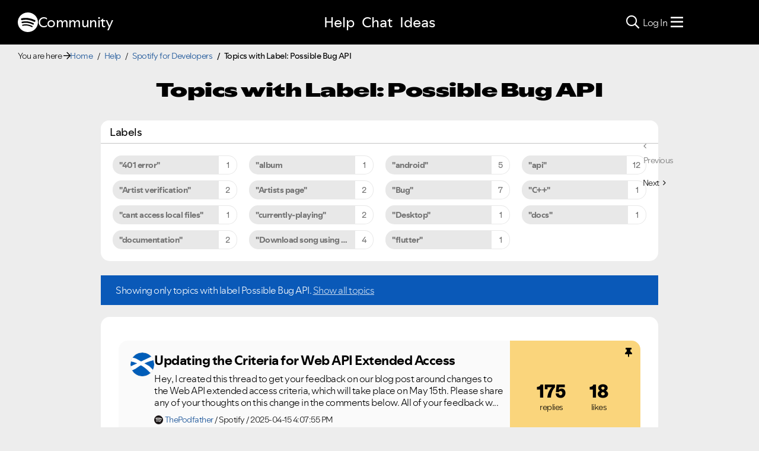

--- FILE ---
content_type: text/html;charset=UTF-8
request_url: https://community.spotify.com/t5/forums/filteredbylabelpage/board-id/Spotify_Developer/label-name/possible%20bug%20api
body_size: 79702
content:
<!DOCTYPE html><html prefix="og: http://ogp.me/ns#" dir="ltr" lang="en" class="no-js">
	<head>
	
	<title>
	Topics with Label: Possible Bug API - The Spotify Community
</title>
	
	
	
<link rel="stylesheet" href="//www.scdn.co/build/css/masthead-52fc96aa34.css"/>

<link rel="icon" type="image/png" sizes="16x16" rel="noopener" target="_blank" href="https://community.spotify.com/html/@0982CC69097A06E793BA309FE50D418E/assets/favicon-16x16.png">
<link rel="icon" type="image/png" sizes="32x32" rel="noopener" target="_blank" href="https://community.spotify.com/html/@E7B9CC308B43BA537DBB785315920DD5/assets/favicon-32x32.png">
<link rel="icon" type="image/png" sizes="144x144" rel="noopener" target="_blank" href="https://community.spotify.com/html/@63364F31DECF09C1D70E39A58493275A/assets/favicon-144x144.png">
<link rel="icon" type="image/x-icon" href="https://community.spotify.com/html/@10042AC9BA90A2CF08E1DF1751279542/assets/favicon.ico">

<link rel="apple-touch-icon-precomposed" sizes="180x180" href="https://community.spotify.com/html/@30315CC2549AD2D364CD61B399DD87D9/assets/apple-touch-icon-180x180.png">
<link rel="apple-touch-icon-precomposed" sizes="152x152" href="https://community.spotify.com/html/@575BF3BA4DAAE076937D685B48097485/assets/apple-touch-icon-152x152.png">
<link rel="apple-touch-icon-precomposed" sizes="144x144" href="https://community.spotify.com/html/@450A3002FD07A29AF9F4BD440E5D5110/assets/apple-touch-icon-144x144.png">
<link rel="apple-touch-icon-precomposed" sizes="120x120" href="https://community.spotify.com/html/@A59137648CED77B8ED0FD39938678F5A/assets/apple-touch-icon-120x120.png">
<link rel="apple-touch-icon-precomposed" sizes="114x114" href="https://community.spotify.com/html/@D1C9083BDA08BF94573E2E559BAB609B/assets/apple-touch-icon-114x114.png">
<link rel="apple-touch-icon-precomposed" sizes="76x76" href="https://community.spotify.com/html/@1092FC252AC5BC6C2F7710660B7C2EF7/assets/apple-touch-icon-76x76.png">
<link rel="apple-touch-icon-precomposed" sizes="72x72" href="https://community.spotify.com/html/@5B57EF961C5C8033F71A1D74454B2E4F/assets/apple-touch-icon-72x72.png">
<link rel="apple-touch-icon-precomposed" sizes="57x57" href="https://community.spotify.com/html/@1EABAEBF8C6790C37C7762431EC4132E/assets/apple-touch-icon-57x57.png">
<link rel="apple-touch-icon-precomposed" href="https://community.spotify.com/html/@1EABAEBF8C6790C37C7762431EC4132E/assets/apple-touch-icon-57x57.png">

<!-- Compiled and minified Bootstrap 5.1 CSS -->
<link href="https://community.spotify.com/html/@2DED6169399E0435B975FC2BBB40F4F2/assets/bootstrap.min.css" rel="stylesheet" />

<!-- Owl Carousel -->
<link href="https://community.spotify.com/html/@EBB1EAD11358F4C1BF9CA3E9130D2630/assets/owl.carousel.min.css" rel="stylesheet" />
<!-- jBox -->
<link href="https://community.spotify.com/html/@D0C54E9C443FB83AC030D3E62BB5F7D6/assets/jBox.all.min.css" rel="stylesheet" />

<link rel="search" type="application/opensearchdescription+xml" title="Spotify Community Search" href="//community.spotify.com/html/assets/SpotifyCommunityOpenSearch.xml">


<!-- Google Optimize -->
<!-- Anti-flicker snippet (recommended) -->
<style>.async-hide { opacity: 0 !important} </style>
<script>(function(a,s,y,n,c,h,i,d,e){s.className+=' '+y;h.start=1*new Date;
h.end=i=function(){s.className=s.className.replace(RegExp(' ?'+y),'')};
(a[n]=a[n]||[]).hide=h;setTimeout(function(){i();h.end=null},c);h.timeout=c;
})(window,document.documentElement,'async-hide','dataLayer',4000,
{'OPT-T9388SC':true});</script>
<script src="https://www.googleoptimize.com/optimize.js?id=OPT-T9388SC"></script>
<!-- End Google Optimize -->

<!-- Google Tag Manager -->
<script>(function(w,d,s,l,i){w[l]=w[l]||[];w[l].push({'gtm.start':
new Date().getTime(),event:'gtm.js'});var f=d.getElementsByTagName(s)[0],
j=d.createElement(s),dl=l!='dataLayer'?'&l='+l:'';j.async=true;j.src=
'https://www.googletagmanager.com/gtm.js?id='+i+dl;f.parentNode.insertBefore(j,f);
})(window,document,'script','dataLayer','GTM-WVZ2SFM');</script>
<!-- End Google Tag Manager -->

<link rel="stylesheet" href="https://community.spotify.com/html/@574DA14223A7BD00FA8B549FFFFCB05F/assets/fontawesome5.min.css" />

    <script>
        document.querySelector('head').addEventListener('countryFunc', function (e) {
            if (window.markerFunc() == 1) {
                var cookiePolicy = document.getElementById("cookie-policy")
                if (cookiePolicy) {
                    cookiePolicy.innerHTML = '';
                    var btn = document.createElement("button");
                    btn.innerHTML = "Cookie Settings"
                    cookiePolicy.appendChild(btn);
                    btn.setAttribute('id', 'ot-sdk-btn')
                    btn.setAttribute('class', 'ot-sdk-show-settings')
                }

            } else {
                var testCase = document.getElementById("cookie-policy")
                var a = document.createElement("a")
                var link = document.createTextNode("Cookie Policy")
                testCase.appendChild(a);
                a.appendChild(link);
                a.title = "Cookie Policy"
                a.href = "https://www.spotify.com/legal/cookies-policy/"
                a.setAttribute('class', 'mh-footer-secondary svelte-1ouzkfx')
            }
        }, false);
    </script>




	
	
	
	<meta content="Discuss building apps with Spotify APIs and SDKs" name="description"/><meta content="width=device-width, initial-scale=1.0" name="viewport"/><meta content="2026-01-22T00:37:45+01:00" itemprop="dateModified"/><meta content="text/html; charset=UTF-8" http-equiv="Content-Type"/><link href="https://community.spotify.com/t5/forums/filteredbylabelpage/board-id/Spotify_Developer/label-name/possible%20bug%20api" rel="canonical"/>
	<meta content="website" property="og:type"/><meta content="https://community.spotify.com/t5/forums/filteredbylabelpage/board-id/Spotify_Developer/label-name/possible%20bug%20api" property="og:url"/><meta content="Discuss building apps with Spotify APIs and SDKs" property="og:description"/><meta content="Spotify for Developers" property="og:title"/>
	
	
		<link class="lia-link-navigation hidden live-links" title="Spotify for Developers topics" type="application/rss+xml" rel="alternate" id="link" href="/spotify/rss/board?board.id=Spotify_Developer"></link>
	
		<link class="lia-link-navigation hidden live-links" title="All Spotify for Developers posts" type="application/rss+xml" rel="alternate" id="link_0" href="/spotify/rss/boardmessages?board.id=Spotify_Developer"></link>
	

	
	
	    
            	<link href="/skins/2039794/be52f0e2523c9e964790b1eddd0ed6ca/spotify_responsive_2025.css" rel="stylesheet" type="text/css"/>
            
	

	
	
	
	
	<link rel="stylesheet" href="https://community.spotify.com/html/assets/main.css?v=20251125B" />
<link rel="stylesheet" href="https://community.spotify.com/html/assets/openmic_main.css?v=20251128b" />
<meta property="og:title" content="Topics with Label: Possible Bug API - The Spotify Communi…" />
<meta property="og:image" content="https://community.spotify.com/html/@B1C12C188135BDA458C22B1B32F9A914/assets/spotify-preview-v2.png" />
<meta name="twitter:image" content="https://community.spotify.com/html/@B1C12C188135BDA458C22B1B32F9A914/assets/spotify-preview-v2.png"/>
<meta name="twitter:card" content="summary_large_image"/>
<meta name="twitter:title" content="Topics with Label: Possible Bug API - The Spotify Communi…"/>
<meta name="twitter:description" content="Topics with Label: Possible Bug API - The Spotify Community"/>
<meta name="twitter:url" content="https://community.spotify.com/t5/forums/filteredbylabelpage/board-id/Spotify_Developer/label-name/possible%20bug%20api"/>
  




<script>
  console.log('HotJar:', true ? 'Enabled' : 'Disabled');
</script>


  <script>
    (function(h,o,t,j,a,r){
      h.hj=h.hj||function(){(h.hj.q=h.hj.q||[]).push(arguments)};
      h._hjSettings={hjid:5038406,hjsv:6};
      a=o.getElementsByTagName('head')[0];
      r=o.createElement('script');r.async=1;
      r.src=t+h._hjSettings.hjid+j+h._hjSettings.hjsv;
      a.appendChild(r);
    })(window,document,'https://static.hotjar.com/c/hotjar-','.js?sv=');

    window._hjReady = window._hjReady || [];
    window._hjReady.push(function() {
        hj('tagRecording', ['board_help', 'subcategory_spotify_developer']);
        hj('trigger', 'help_view_spotify_developer');
    });
  </script>


<script type="text/javascript" src="/t5/scripts/129B3FAC03679C8B82A528EDDD4E9DDC/lia-scripts-head-min.js"></script><script language="javascript" type="text/javascript">
<!--
LITHIUM.PrefetchData = {"Components":{},"commonResults":{}};
LITHIUM.DEBUG = false;
LITHIUM.CommunityJsonObject = {
  "Validation" : {
    "image.description" : {
      "min" : 0,
      "max" : 1000,
      "isoneof" : [ ],
      "type" : "string"
    },
    "tkb.toc_maximum_heading_level" : {
      "min" : 1,
      "max" : 6,
      "isoneof" : [ ],
      "type" : "integer"
    },
    "tkb.toc_heading_list_style" : {
      "min" : 0,
      "max" : 50,
      "isoneof" : [
        "disc",
        "circle",
        "square",
        "none"
      ],
      "type" : "string"
    },
    "blog.toc_maximum_heading_level" : {
      "min" : 1,
      "max" : 6,
      "isoneof" : [ ],
      "type" : "integer"
    },
    "tkb.toc_heading_indent" : {
      "min" : 5,
      "max" : 50,
      "isoneof" : [ ],
      "type" : "integer"
    },
    "blog.toc_heading_indent" : {
      "min" : 5,
      "max" : 50,
      "isoneof" : [ ],
      "type" : "integer"
    },
    "blog.toc_heading_list_style" : {
      "min" : 0,
      "max" : 50,
      "isoneof" : [
        "disc",
        "circle",
        "square",
        "none"
      ],
      "type" : "string"
    }
  },
  "User" : {
    "settings" : {
      "imageupload.legal_file_extensions" : "*.jpg;*.JPG;*.jpeg;*.JPEG;*.gif;*.GIF;*.png;*.PNG",
      "config.enable_avatar" : true,
      "integratedprofile.show_klout_score" : true,
      "layout.sort_view_by_last_post_date" : true,
      "layout.friendly_dates_enabled" : true,
      "profileplus.allow.anonymous.scorebox" : false,
      "tkb.message_sort_default" : "topicPublishDate",
      "layout.format_pattern_date" : "yyyy-MM-dd",
      "config.require_search_before_post" : "off",
      "isUserLinked" : false,
      "integratedprofile.cta_add_topics_dismissal_timestamp" : -1,
      "layout.message_body_image_max_size" : 1000,
      "profileplus.everyone" : false,
      "integratedprofile.cta_connect_wide_dismissal_timestamp" : -1,
      "blog.toc_maximum_heading_level" : "",
      "integratedprofile.hide_social_networks" : false,
      "blog.toc_heading_indent" : "",
      "contest.entries_per_page_num" : 20,
      "layout.messages_per_page_linear" : 20,
      "integratedprofile.cta_manage_topics_dismissal_timestamp" : -1,
      "profile.shared_profile_test_group" : false,
      "integratedprofile.cta_personalized_feed_dismissal_timestamp" : -1,
      "integratedprofile.curated_feed_size" : 10,
      "contest.one_kudo_per_contest" : false,
      "integratedprofile.enable_social_networks" : false,
      "integratedprofile.my_interests_dismissal_timestamp" : -1,
      "profile.language" : "en",
      "layout.friendly_dates_max_age_days" : 31,
      "layout.threading_order" : "thread_descending",
      "blog.toc_heading_list_style" : "disc",
      "useRecService" : false,
      "layout.module_welcome" : "",
      "imageupload.max_uploaded_images_per_upload" : 100,
      "imageupload.max_uploaded_images_per_user" : 10000,
      "integratedprofile.connect_mode" : "",
      "tkb.toc_maximum_heading_level" : "",
      "tkb.toc_heading_list_style" : "disc",
      "sharedprofile.show_hovercard_score" : true,
      "config.search_before_post_scope" : "community",
      "tkb.toc_heading_indent" : "",
      "p13n.cta.recommendations_feed_dismissal_timestamp" : -1,
      "imageupload.max_file_size" : 5120,
      "layout.show_batch_checkboxes" : false,
      "integratedprofile.cta_connect_slim_dismissal_timestamp" : -1
    },
    "isAnonymous" : true,
    "policies" : {
      "image-upload.process-and-remove-exif-metadata" : true
    },
    "registered" : false,
    "emailRef" : "",
    "id" : -1,
    "login" : "user-removed"
  },
  "Server" : {
    "communityPrefix" : "/spotify",
    "nodeChangeTimeStamp" : 1769067517558,
    "tapestryPrefix" : "/t5",
    "deviceMode" : "DESKTOP",
    "responsiveDeviceMode" : "DESKTOP",
    "membershipChangeTimeStamp" : "0",
    "version" : "25.12",
    "branch" : "25.12-release",
    "showTextKeys" : false
  },
  "Config" : {
    "phase" : "prod",
    "integratedprofile.cta.reprompt.delay" : 30,
    "profileplus.tracking" : {
      "profileplus.tracking.enable" : false,
      "profileplus.tracking.click.enable" : false,
      "profileplus.tracking.impression.enable" : false
    },
    "app.revision" : "2512231126-s6f44f032fc-b18",
    "navigation.manager.community.structure.limit" : "1000"
  },
  "Activity" : {
    "Results" : [ ]
  },
  "NodeContainer" : {
    "viewHref" : "https://community.spotify.com/t5/Help/ct-p/Help",
    "description" : "Need some assistance?",
    "id" : "Help",
    "shortTitle" : "Help",
    "title" : "Help",
    "nodeType" : "category"
  },
  "Page" : {
    "skins" : [
      "spotify_responsive_2025",
      "responsive_peak"
    ],
    "authUrls" : {
      "loginUrl" : "/plugins/common/feature/oauth2sso_v2/sso_login_redirect?referer=https%3A%2F%2Fcommunity.spotify.com%2Ft5%2Fforums%2Ffilteredbylabelpage%2Fboard-id%2FSpotify_Developer%2Flabel-name%2Fpossible%2520bug%2520api",
      "loginUrlNotRegistered" : "/plugins/common/feature/oauth2sso_v2/sso_login_redirect?redirectreason=notregistered&referer=https%3A%2F%2Fcommunity.spotify.com%2Ft5%2Fforums%2Ffilteredbylabelpage%2Fboard-id%2FSpotify_Developer%2Flabel-name%2Fpossible%2520bug%2520api",
      "loginUrlNotRegisteredDestTpl" : "/plugins/common/feature/oauth2sso_v2/sso_login_redirect?redirectreason=notregistered&referer=%7B%7BdestUrl%7D%7D"
    },
    "name" : "ForumsFilteredByLabelPage",
    "rtl" : false,
    "object" : {
      "viewHref" : "/t5/Spotify-for-Developers/bd-p/Spotify_Developer",
      "id" : "Spotify_Developer",
      "page" : "ForumsFilteredByLabelPage",
      "type" : "Board"
    }
  },
  "WebTracking" : {
    "Activities" : { },
    "path" : "Community:Home/Category:Help/Board:Spotify for Developers"
  },
  "Feedback" : {
    "targeted" : { }
  },
  "Seo" : {
    "markerEscaping" : {
      "pathElement" : {
        "prefix" : "@",
        "match" : "^[0-9][0-9]$"
      },
      "enabled" : false
    }
  },
  "TopLevelNode" : {
    "viewHref" : "https://community.spotify.com/",
    "description" : "",
    "id" : "spotify",
    "shortTitle" : "Home",
    "title" : "The Spotify Community",
    "nodeType" : "Community"
  },
  "Community" : {
    "viewHref" : "https://community.spotify.com/",
    "integratedprofile.lang_code" : "en",
    "integratedprofile.country_code" : "US",
    "id" : "spotify",
    "shortTitle" : "Home",
    "title" : "The Spotify Community"
  },
  "CoreNode" : {
    "conversationStyle" : "forum",
    "viewHref" : "https://community.spotify.com/t5/Spotify-for-Developers/bd-p/Spotify_Developer",
    "settings" : { },
    "description" : "Discuss building apps with Spotify APIs and SDKs",
    "id" : "Spotify_Developer",
    "shortTitle" : "Spotify for Developers",
    "title" : "Spotify for Developers",
    "nodeType" : "Board",
    "ancestors" : [
      {
        "viewHref" : "https://community.spotify.com/t5/Help/ct-p/Help",
        "description" : "Need some assistance?",
        "id" : "Help",
        "shortTitle" : "Help",
        "title" : "Help",
        "nodeType" : "category"
      },
      {
        "viewHref" : "https://community.spotify.com/",
        "description" : "",
        "id" : "spotify",
        "shortTitle" : "Home",
        "title" : "The Spotify Community",
        "nodeType" : "Community"
      }
    ]
  }
};
LITHIUM.Components.RENDER_URL = "/t5/util/componentrenderpage/component-id/#{component-id}?render_behavior=raw";
LITHIUM.Components.ORIGINAL_PAGE_NAME = 'forums/FilteredByLabelPage';
LITHIUM.Components.ORIGINAL_PAGE_ID = 'ForumsFilteredByLabelPage';
LITHIUM.Components.ORIGINAL_PAGE_CONTEXT = '[base64]..';
LITHIUM.Css = {
  "BASE_DEFERRED_IMAGE" : "lia-deferred-image",
  "BASE_BUTTON" : "lia-button",
  "BASE_SPOILER_CONTAINER" : "lia-spoiler-container",
  "BASE_TABS_INACTIVE" : "lia-tabs-inactive",
  "BASE_TABS_ACTIVE" : "lia-tabs-active",
  "BASE_AJAX_REMOVE_HIGHLIGHT" : "lia-ajax-remove-highlight",
  "BASE_FEEDBACK_SCROLL_TO" : "lia-feedback-scroll-to",
  "BASE_FORM_FIELD_VALIDATING" : "lia-form-field-validating",
  "BASE_FORM_ERROR_TEXT" : "lia-form-error-text",
  "BASE_FEEDBACK_INLINE_ALERT" : "lia-panel-feedback-inline-alert",
  "BASE_BUTTON_OVERLAY" : "lia-button-overlay",
  "BASE_TABS_STANDARD" : "lia-tabs-standard",
  "BASE_AJAX_INDETERMINATE_LOADER_BAR" : "lia-ajax-indeterminate-loader-bar",
  "BASE_AJAX_SUCCESS_HIGHLIGHT" : "lia-ajax-success-highlight",
  "BASE_CONTENT" : "lia-content",
  "BASE_JS_HIDDEN" : "lia-js-hidden",
  "BASE_AJAX_LOADER_CONTENT_OVERLAY" : "lia-ajax-loader-content-overlay",
  "BASE_FORM_FIELD_SUCCESS" : "lia-form-field-success",
  "BASE_FORM_WARNING_TEXT" : "lia-form-warning-text",
  "BASE_FORM_FIELDSET_CONTENT_WRAPPER" : "lia-form-fieldset-content-wrapper",
  "BASE_AJAX_LOADER_OVERLAY_TYPE" : "lia-ajax-overlay-loader",
  "BASE_FORM_FIELD_ERROR" : "lia-form-field-error",
  "BASE_SPOILER_CONTENT" : "lia-spoiler-content",
  "BASE_FORM_SUBMITTING" : "lia-form-submitting",
  "BASE_EFFECT_HIGHLIGHT_START" : "lia-effect-highlight-start",
  "BASE_FORM_FIELD_ERROR_NO_FOCUS" : "lia-form-field-error-no-focus",
  "BASE_EFFECT_HIGHLIGHT_END" : "lia-effect-highlight-end",
  "BASE_SPOILER_LINK" : "lia-spoiler-link",
  "BASE_DISABLED" : "lia-link-disabled",
  "FACEBOOK_LOGOUT" : "lia-component-users-action-logout",
  "FACEBOOK_SWITCH_USER" : "lia-component-admin-action-switch-user",
  "BASE_FORM_FIELD_WARNING" : "lia-form-field-warning",
  "BASE_AJAX_LOADER_FEEDBACK" : "lia-ajax-loader-feedback",
  "BASE_AJAX_LOADER_OVERLAY" : "lia-ajax-loader-overlay",
  "BASE_LAZY_LOAD" : "lia-lazy-load"
};
(function() { if (!window.LITHIUM_SPOILER_CRITICAL_LOADED) { window.LITHIUM_SPOILER_CRITICAL_LOADED = true; window.LITHIUM_SPOILER_CRITICAL_HANDLER = function(e) { if (!window.LITHIUM_SPOILER_CRITICAL_LOADED) return; if (e.target.classList.contains('lia-spoiler-link')) { var container = e.target.closest('.lia-spoiler-container'); if (container) { var content = container.querySelector('.lia-spoiler-content'); if (content) { if (e.target.classList.contains('open')) { content.style.display = 'none'; e.target.classList.remove('open'); } else { content.style.display = 'block'; e.target.classList.add('open'); } } e.preventDefault(); return false; } } }; document.addEventListener('click', window.LITHIUM_SPOILER_CRITICAL_HANDLER, true); } })();
LITHIUM.noConflict = true;
LITHIUM.useCheckOnline = false;
LITHIUM.RenderedScripts = [
  "Namespace.js",
  "ElementMethods.js",
  "jquery.appear-1.1.1.js",
  "prism.js",
  "jquery.iframe-transport.js",
  "FormActions.js",
  "AjaxFeedback.js",
  "Events.js",
  "jquery.ui.dialog.js",
  "CustomEvent.js",
  "Components.js",
  "jquery.tools.tooltip-1.2.6.js",
  "SpoilerToggle.js",
  "jquery.tmpl-1.1.1.js",
  "Tooltip.js",
  "Loader.js",
  "Auth.js",
  "jquery.ui.draggable.js",
  "Text.js",
  "jquery.ui.mouse.js",
  "jquery.viewport-1.0.js",
  "jquery.json-2.6.0.js",
  "jquery.blockui.js",
  "LiModernizr.js",
  "jquery.lithium-selector-extensions.js",
  "jquery.clone-position-1.0.js",
  "Globals.js",
  "DeferredImages.js",
  "PolyfillsAll.js",
  "DynamicPager.js",
  "jquery.ui.position.js",
  "SearchForm.js",
  "jquery.ui.resizable.js",
  "jquery.ajax-cache-response-1.0.js",
  "AutoComplete.js",
  "jquery.delayToggle-1.0.js",
  "SearchAutoCompleteToggle.js",
  "json2.js",
  "jquery.ui.widget.js",
  "Link.js",
  "jquery.effects.core.js",
  "jquery.position-toggle-1.0.js",
  "jquery.css-data-1.0.js",
  "jquery.scrollTo.js",
  "ForceLithiumJQuery.js",
  "ResizeSensor.js",
  "PartialRenderProxy.js",
  "Lithium.js",
  "DataHandler.js",
  "AjaxSupport.js",
  "jquery.placeholder-2.0.7.js",
  "Forms.js",
  "jquery.autocomplete.js",
  "jquery.effects.slide.js",
  "jquery.hoverIntent-r6.js",
  "jquery.function-utils-1.0.js",
  "Cache.js",
  "jquery.ui.core.js",
  "Sandbox.js",
  "Throttle.js",
  "ElementQueries.js",
  "jquery.iframe-shim-1.0.js",
  "jquery.fileupload.js",
  "ActiveCast3.js",
  "HelpIcon.js",
  "Video.js",
  "jquery.js",
  "NoConflict.js",
  "InformationBox.js",
  "Placeholder.js"
];// -->
</script><script type="text/javascript" src="/t5/scripts/D60EB96AE5FF670ED274F16ABB044ABD/lia-scripts-head-min.js"></script></head>
	<body class="lia-board lia-user-status-anonymous ForumsFilteredByLabelPage lia-body" id="lia-body">
	
	
	<div id="F30-175-5" class="ServiceNodeInfoHeader">
</div>
	
	
	
	

	<div class="lia-page">
		<center>
			
				
<!-- Google Tag Manager (noscript) -->
<noscript><iframe src="https://www.googletagmanager.com/ns.html?id=GTM-WVZ2SFM"
height="0" width="0" style="display:none;visibility:hidden"></iframe></noscript>
<!-- End Google Tag Manager (noscript) -->

					
	
	<div class="MinimumWidthContainer">
		<div class="min-width-wrapper">
			<div class="min-width">		
				
						<div class="lia-content">
                            
							
							
							
		
	<div class="lia-quilt lia-quilt-forums-filtered-by-label-page lia-quilt-layout-custom-idealist-layout lia-top-quilt">
	<div class="lia-quilt-row lia-quilt-row-header">
		<div class="lia-quilt-column lia-quilt-column-24 lia-quilt-column-single lia-quilt-column-common-header">
			<div class="lia-quilt-column-alley lia-quilt-column-alley-single">
	
		
			<div class="lia-quilt lia-quilt-header lia-quilt-layout-spotify-header lia-component-quilt-header">
	<div class="lia-quilt-row">
		<div class="lia-quilt-column lia-quilt-column-24 lia-quilt-column-single lia-quilt-column-before">
			<div class="lia-quilt-column-alley lia-quilt-column-alley-single">
	
		<div class="headerWrapper">
			
		
			<a href="#content-start" class="skip-link">Skip to content</a>
		
			<!--
<div id="js-message-bar-cookie-notice" class="alert alert-cookie alert-info alert-dismissible" role="alert">
	<div class="container">
		<button type="button" class="close" data-dismiss="alert"><span aria-hidden="true">×</span><span class="sr-only">Close</span></button>
		<span class="js-cookie-notice">We use cookies to give you the best online experience. By using our website you agree to our use of cookies in accordance with our cookie policy.</span> <a class="alert-link cookie-link" href="https://www.spotify.com/legal/privacy-policy/#s3" title="Cookies">Learn more here.</a>
	</div>
</div>
<script>
(function () {	
	var cookieName = "cookieNoticeDismissed";

	function createCookie(name,value,days) {
		if (days) {
			var date = new Date();
			date.setTime(date.getTime()+(days*24*60*60*1000));
			var expires = "; expires="+date.toGMTString();
		}
		else var expires = "";
		document.cookie = name+"="+value+expires+"; path=/";
	}

	function readCookie(name) {
		var nameEQ = name + "=";
		var ca = document.cookie.split(';');
		for(var i=0;i < ca.length;i++) {
			var c = ca[i];
			while (c.charAt(0)==' ') c = c.substring(1,c.length);
			if (c.indexOf(nameEQ) == 0) return c.substring(nameEQ.length,c.length);
		}
		return null;
	}

	if(readCookie(cookieName) !== null) {
		document.getElementById("js-message-bar-cookie-notice").remove();
	} else {
		// wait until jquery is loaded
		(function defer() {
	          if (window.jQuery) {
	                (function ($) {	
							$("#js-message-bar-cookie-notice .close").click(function () {
								createCookie(cookieName, '1', 30);
							});
	                })(window.jQuery);
	          } else {
	               setTimeout(function() { defer() }, 10);
	          }
	     })();
	}
})();
</script>
-->
		
			<div class="lia-panel lia-panel-standard StringDisplayTaplet Chrome lia-component-common-widget-announcement"><div class="lia-decoration-border"><div class="lia-decoration-border-top"><div> </div></div><div class="lia-decoration-border-content"><div><div class="lia-panel-heading-bar-wrapper"><div class="lia-panel-heading-bar"><span aria-level="3" role="heading" class="lia-panel-heading-bar-title">Announcements</span></div></div><div class="lia-panel-content-wrapper"><div class="lia-panel-content"><div class="StringDisplayTaplet">
	
    	<style type="text/css">
	.lia-panel.lia-panel-standard.lia-component-common-widget-announcement {
		display:none !important;
	}
	</style>
        
    
</div></div></div></div></div><div class="lia-decoration-border-bottom"><div> </div></div></div></div>
		
	
		</div>
	
	
</div>
		</div>
	</div><div class="lia-quilt-row">
		<div class="lia-quilt-column lia-quilt-column-24 lia-quilt-column-single lia-quilt-column-header">
			<div class="lia-quilt-column-alley lia-quilt-column-alley-single">
	
		
			
			

<script>
	document.body.className += ' theme1';
</script>

<div class="background1"></div>
		
	
	

	
		<div class="headerWrapper">
			
		
			  







<!-- header -->
<header class="spotify-header " role="banner">

<div class="navbar-container">
	<nav id="navbar" aria-label="Main Navigation">
		<span class="nav-start">
         <a href="/" class="community-logo">
				<svg role="img" viewbox="0 0 24 24" aria-label="Spotify" aria-hidden="false" data-encore-id="logoSpotify" class="Svg-sc-6c3c1v-0 dDJltW"><title>Spotify</title><path d="M13.427.01C6.805-.253 1.224 4.902.961 11.524.698 18.147 5.853 23.728 12.476 23.99c6.622.263 12.203-4.892 12.466-11.514S20.049.272 13.427.01m5.066 17.579a.717.717 0 0 1-.977.268 14.4 14.4 0 0 0-5.138-1.747 14.4 14.4 0 0 0-5.42.263.717.717 0 0 1-.338-1.392c1.95-.474 3.955-.571 5.958-.29 2.003.282 3.903.928 5.647 1.92a.717.717 0 0 1 .268.978m1.577-3.15a.93.93 0 0 1-1.262.376 17.7 17.7 0 0 0-5.972-1.96 17.7 17.7 0 0 0-6.281.238.93.93 0 0 1-1.11-.71.93.93 0 0 1 .71-1.11 19.5 19.5 0 0 1 6.94-.262 19.5 19.5 0 0 1 6.599 2.165c.452.245.62.81.376 1.263m1.748-3.551a1.147 1.147 0 0 1-1.546.488 21.4 21.4 0 0 0-6.918-2.208 21.4 21.4 0 0 0-7.259.215 1.146 1.146 0 0 1-.456-2.246 23.7 23.7 0 0 1 8.034-.24 23.7 23.7 0 0 1 7.657 2.445c.561.292.78.984.488 1.546m13.612-.036-.832-.247c-1.67-.495-2.14-.681-2.14-1.353 0-.637.708-1.327 2.264-1.327 1.539 0 2.839.752 3.51 1.31.116.096.24.052.24-.098V6.935c0-.097-.027-.15-.098-.203-.83-.62-2.272-1.07-3.723-1.07-2.953 0-4.722 1.68-4.722 3.59 0 2.157 1.371 2.91 3.626 3.546l.973.274c1.689.478 1.998.902 1.998 1.556 0 1.097-.831 1.433-2.07 1.433-1.556 0-3.457-.911-4.35-2.025-.08-.098-.177-.053-.177.062v2.423c0 .097.01.141.08.22.743.814 2.52 1.53 4.59 1.53 2.546 0 4.456-1.485 4.456-3.784 0-1.787-1.052-2.865-3.625-3.635m10.107-1.76c-1.68 0-2.653 1.026-3.219 2.052V9.376c0-.08-.044-.124-.124-.124h-2.22c-.079 0-.123.044-.123.124V20.72c0 .08.044.124.124.124h2.22c.079 0 .123-.044.123-.124v-4.536c.566 1.025 1.521 2.034 3.237 2.034 2.264 0 3.89-1.955 3.89-4.581s-1.644-4.545-3.908-4.545m-.654 6.986c-1.185 0-2.211-1.167-2.618-2.458.407-1.362 1.344-2.405 2.618-2.405 1.211 0 2.051.92 2.051 2.423s-.84 2.44-2.051 2.44m40.633-6.826h-2.264c-.08 0-.115.017-.15.097l-2.282 5.483-2.29-5.483c-.035-.08-.07-.097-.15-.097h-3.661v-.584c0-.955.645-1.397 1.476-1.397.496 0 1.035.256 1.415.486.089.053.15-.008.115-.088l-.796-1.901a.26.26 0 0 0-.124-.133c-.389-.203-1.025-.38-1.644-.38-1.875 0-2.954 1.432-2.954 3.254v.743h-1.503c-.08 0-.124.044-.124.124v1.768c0 .08.044.124.124.124h1.503v6.668c0 .08.044.123.124.123h2.264c.08 0 .124-.044.124-.123v-6.668h1.936l2.812 6.11-1.512 3.325c-.044.098.009.142.097.142h2.414c.08 0 .116-.018.15-.097l4.997-11.355c.035-.08-.009-.141-.097-.141M54.964 9.04c-2.865 0-4.837 2.025-4.837 4.616 0 2.573 1.971 4.616 4.837 4.616 2.856 0 4.846-2.043 4.846-4.616 0-2.591-1.99-4.616-4.846-4.616m.008 7.065c-1.37 0-2.343-1.043-2.343-2.45 0-1.405.973-2.449 2.343-2.449 1.362 0 2.335 1.043 2.335 2.45 0 1.406-.973 2.45-2.335 2.45m33.541-6.334a1.24 1.24 0 0 0-.483-.471 1.4 1.4 0 0 0-.693-.17q-.384 0-.693.17a1.24 1.24 0 0 0-.484.471q-.174.302-.174.681 0 .375.174.677.175.3.484.471t.693.17.693-.17.483-.471.175-.676q0-.38-.175-.682m-.211 1.247a1 1 0 0 1-.394.39 1.15 1.15 0 0 1-.571.14 1.16 1.16 0 0 1-.576-.14 1 1 0 0 1-.391-.39 1.14 1.14 0 0 1-.14-.566q0-.316.14-.562t.391-.388.576-.14q.32 0 .57.14.253.141.395.39t.142.565q0 .312-.142.56m-19.835-5.78c-.85 0-1.468.6-1.468 1.396s.619 1.397 1.468 1.397c.866 0 1.485-.6 1.485-1.397 0-.796-.619-1.397-1.485-1.397m19.329 5.19a.31.31 0 0 0 .134-.262q0-.168-.132-.266-.132-.099-.381-.099h-.588v1.229h.284v-.489h.154l.374.489h.35l-.41-.518a.5.5 0 0 0 .215-.084m-.424-.109h-.26v-.3h.27q.12 0 .184.036a.12.12 0 0 1 .065.116.12.12 0 0 1-.067.111.4.4 0 0 1-.192.037M69.607 9.252h-2.263c-.08 0-.124.044-.124.124v8.56c0 .08.044.123.124.123h2.263c.08 0 .124-.044.124-.123v-8.56c0-.08-.044-.124-.124-.124m-3.333 6.605a2.1 2.1 0 0 1-1.053.257c-.725 0-1.185-.425-1.185-1.362v-3.484h2.211c.08 0 .124-.044.124-.124V9.376c0-.08-.044-.124-.124-.124h-2.21V6.944c0-.097-.063-.15-.15-.08l-3.954 3.113c-.053.044-.07.088-.07.16v1.007c0 .08.044.124.123.124h1.539v3.855c0 2.087 1.203 3.06 2.918 3.06.743 0 1.46-.194 1.884-.442.062-.035.07-.07.07-.133v-1.68c0-.088-.044-.115-.123-.07" transform="translate(-0.95,0)"></path></svg>
				Community
			</a>
		</span>
			<ul class="spotify-nav-main">
					<li>
						  <button class="main-nav-item" aria-expanded="false" aria-controls="subnav-Help">
							 Help
						  </button>
						  <ul class="subnav" id="subnav-Help">
							 <li><a href="/t5/Help/ct-p/Help">Help Home</a></li>
							 <li class="divider">&nbsp;</li>
							 <!--li><a href="#"><i class="fas fa-wand-magic"></i>Help Wizard</a></li-->
							 <li><a href="/t5/Ongoing-Issues/idb-p/ongoing_issues/status-key/Under_investigation"><i class="fas fa-line-columns"></i>Ongoing Issues</a></li>
							 <li><a href="/t5/Spotify-Answers/tkb-p/Spotify-Answers"><i class="fas fa-question"></i>FAQs</a></li>
							 <li>
                        <button class="main-nav-item" aria-expanded="false" aria-controls="subnav-HelpCategories"><i class="fas fa-list"></i>Help Categories</button>
                        <ul class="subnav" id="subnav-HelpCategories">
				<li><a href="/t5/Accounts/bd-p/spotifyaccountrelated">Accounts</a></li>
				<li><a href="/t5/Subscriptions/bd-p/Subscriptions">Subscriptions</a></li>
				<li><a href="/t5/Premium-Family/bd-p/family">Premium Family</a></li>
				<li><a href="/t5/Premium-Student/bd-p/students">Premium Student</a></li>
				<li><a href="/t5/Your-Library/bd-p/yourlibrary">Your Library</a></li>
				<li><a href="/t5/Content-Questions/bd-p/content">Content Questions</a></li>
				<li><a href="/t5/Spotify-for-Developers/bd-p/Spotify_Developer">Spotify for Developers</a></li>
				<li><a href="/t5/Other-Podcasts-Partners-etc/bd-p/002">Other (Podcasts, Partners, etc.)</a></li>
				<li><a href="/t5/iOS-iPhone-iPad/bd-p/spotifyiOS">iOS (iPhone, iPad)</a></li>
				<li><a href="/t5/Android/bd-p/spotifyandroid">Android</a></li>
				<li><a href="/t5/Desktop-Windows/bd-p/desktop_windows">Desktop (Windows)</a></li>
				<li><a href="/t5/Desktop-Mac/bd-p/desktop_mac">Desktop (Mac)</a></li>
				<li><a href="/t5/Desktop-Linux/bd-p/desktop_linux">Desktop (Linux)</a></li>
                        </ul>
                      </li>
						  </ul>
					</li>
					<li>
						  <button class="main-nav-item" aria-expanded="false" aria-controls="subnav-Chat">
							 Chat
						  </button>
                    <ul class="subnav" id="subnav-Chat">
							 <li><a href="/t5/Chat/ct-p/chat">Chat Home</a></li>
							 <li class="divider">&nbsp;</li>
							 <li><a href="/t5/Music-Exchange/bd-p/music_exchange"><i class="fas AudioExchange"></i>Music Exchange</a></li>
							 <li><a href="/t5/Music-Discussion/bd-p/music_discussion"><i class="fas MusicDiscussion"></i>Music Discussion</a></li>
							 <li><a href="/t5/Discovery-Promo/bd-p/discovery_and_promo"><i class="fas DiscoveryPromo"></i>Discovery &amp; Promo</a></li>
							 <li><a href="/t5/Social-Random/bd-p/social_and_random"><i class="fas SocialRandom"></i>Social &amp; Random</a></li>
							 <li><a href="/t5/Podcast-Discussion/bd-p/podcast_discussion"><i class="fas Podcasts"></i>Podcast Discussion</a></li>
						  </ul>
					</li>
					<li>
						  <button class="main-nav-item" aria-expanded="false" aria-controls="subnav-Ideas">
							 Ideas
						  </button>
                    <ul class="subnav" id="subnav-Ideas">
                      <li><a href="/t5/Ideas/ct-p/newideas"><i class="fas fa-home"></i>Ideas Home</a></li>
							 <li class="divider">&nbsp;</li>
                      <li>
                        <button class="main-nav-item" aria-expanded="false" aria-controls="subnav-IdeasBoards"><i class="fas fa-list"></i>Idea Categories</button>
                        <ul class="subnav" id="subnav-IdeasBoards">
                            <li><a href="/t5/Live-Ideas/idb-p/ideas_live">Live Ideas</a></li>
                            <li><a href="/t5/Closed-Ideas/idb-p/ideas_no">Closed Ideas</a></li>
                            <li><a href="/t5/Implemented-Ideas/idb-p/ideas_implemented">Implemented Ideas</a></li>
                        </ul>
                      </li>
                    </ul>
					</li>
			</ul>
		<ul class="nav-end">
			<li>
			  <button aria-label="Search" class="toggle-search" aria-expanded="false" aria-controls="subnav-Search">
				 <i class="far fa-search spotify-search"></i>
			  </button>
			</li>
			<li><section class="navbar-user-navigation">
	<ul class="nav navbar-nav navbar-right nav-main">
			<li><a href="/plugins/common/feature/oauth2sso_v2/sso_login_redirect?referer=https%3A%2F%2Fcommunity.spotify.com%2Ft5%2Fforums%2Ffilteredbylabelpage%2Fboard-id%2FSpotify_Developer%2Flabel-name%2Fpossible%2520bug%2520api">Log In</a></li>
	</ul>
</section></li>
			<li>
			  <button aria-label="Menu" class="toggle-burger" aria-expanded="false" aria-controls="subnav-Burger">
				  <i class="far fa-bars spotify-burger"></i>
			  </button>
			</li>
		</ul>
<div id="search-modal">
  <div class="breakpoint-container">
	 <div id="lia-searchformV32_a7de0ae45bed13" class="SearchForm lia-search-form-wrapper lia-mode-default lia-component-common-widget-search-form">
	

	
		<div class="lia-inline-ajax-feedback">
			<div class="AjaxFeedback" id="ajaxfeedback_a7de0ae45bed13"></div>
			
	

	

		</div>

	

	
		<div id="searchautocompletetoggle_a7de0ae45bed13">	
	
		

	
		<div class="lia-inline-ajax-feedback">
			<div class="AjaxFeedback" id="ajaxfeedback_a7de0ae45bed13_0"></div>
			
	

	

		</div>

	

	
			
            <form enctype="multipart/form-data" class="lia-form lia-form-inline SearchForm" action="https://community.spotify.com/t5/forums/filteredbylabelpage.searchformv32.form.form" method="post" id="form_a7de0ae45bed13" name="form_a7de0ae45bed13"><div class="t-invisible"><input value="board-id/Spotify_Developer/label-name/possible%20bug%20api" name="t:ac" type="hidden"><input value="search/contributions/page" name="t:cp" type="hidden"><input value="[base64]." name="lia-form-context" type="hidden"><input value="ForumsFilteredByLabelPage:board-id/Spotify_Developer/label-name/possible bug api:searchformv32.form:" name="liaFormContentKey" type="hidden"><input value="5DI9GWMef1Esyz275vuiiOExwpQ=:H4sIAAAAAAAAALVSTU7CQBR+krAixkj0BrptjcpCMSbERGKCSmxcm+kwlGrbqTOvFDYexRMYL8HCnXfwAG5dubDtFKxgYgu4mrzvm3w/M+/pHcphHQ4kI4L2dMo9FLYZoM09qbeJxQ4V0+XC7e/tamqyBPEChwgbh1JAjQtLIz6hPaYh8ZlEMaxplAvm2KZmEsm0hhmBhOKpzZzOlsEw8LevR5W3zZfPEqy0oJIYc+eCuAyh2rolfaI7xLN0I8rjWfWBj7CuzJvf5osmbxRN3hacMimNwHRtKSOr0XNnv/vx+FoCGPjhMRzljhNLYHrEt9kA5T08ACCsKvREoYuqxqLl8BLO84q4UcMITcG49y/QOGs1pYyESl5p6V6qwRW086rinVmoxMZsiZud/zBUTc6gmVc4kExkJafmcYG1GM9+wfIsCkf2OP54hal5EjnG54z8h0XhjfcF7wQUs5Kz0GTjU2rOjc/llTT4Au07pDOcBQAA" name="t:formdata" type="hidden"></div>
	
	

	

	

	
		<div class="lia-inline-ajax-feedback">
			<div class="AjaxFeedback" id="feedback_a7de0ae45bed13"></div>
			
	

	

		</div>

	

	

	

	


	
	<input value="NOXRKqa6tNxPZhRjkky6ygrabptK8b_ntMYmzh0Gfsk." name="lia-action-token" type="hidden">
	
	<input value="form_a7de0ae45bed13" id="form_UIDform_a7de0ae45bed13" name="form_UID" type="hidden">
	<input value="" id="form_instance_keyform_a7de0ae45bed13" name="form_instance_key" type="hidden">
	
                

                
                    
                        <span class="lia-search-granularity-wrapper">
                            <select title="Search Granularity" class="lia-search-form-granularity search-granularity" aria-label="Search Granularity" id="searchGranularity_a7de0ae45bed13" name="searchGranularity"><option title="All community" selected value="spotify|community">All community</option><option title="This category" value="Help|category">This category</option><option title="This board" value="Spotify_Developer|forum-board">This board</option><option title="FAQs" value="tkb|tkb">FAQs</option><option title="Users" value="user|user">Users</option></select>
                        </span>
                    
                

                <span class="lia-search-input-wrapper">
                    <span class="lia-search-input-field">
                        <span class="lia-button-wrapper lia-button-wrapper-secondary lia-button-wrapper-searchForm-action"><input value="searchForm" name="submitContextX" type="hidden"><input class="lia-button lia-button-secondary lia-button-searchForm-action" value="Search" id="submitContext_a7de0ae45bed13" name="submitContext" type="submit"></span>

                        <input placeholder="Search all content" aria-label="Search" title="Search" class="lia-form-type-text lia-autocomplete-input search-input lia-search-input-message" value="" id="messageSearchField_a7de0ae45bed13_0" name="messageSearchField" type="text">
                        <input placeholder="Search all content" aria-label="Search" title="Search" class="lia-form-type-text lia-autocomplete-input search-input lia-search-input-tkb-article lia-js-hidden" value="" id="messageSearchField_a7de0ae45bed13_1" name="messageSearchField_0" type="text">
                        

	
		<input placeholder="Enter a keyword to search within the users" ng-non-bindable="" title="Enter a user name or rank" class="lia-form-type-text UserSearchField lia-search-input-user search-input lia-js-hidden lia-autocomplete-input" aria-label="Enter a user name or rank" value="" id="userSearchField_a7de0ae45bed13" name="userSearchField" type="text">
	

	


                        <input placeholder="Enter a keyword to search within the private messages" title="Enter a search word" class="lia-form-type-text NoteSearchField lia-search-input-note search-input lia-js-hidden lia-autocomplete-input" aria-label="Enter a search word" value="" id="noteSearchField_a7de0ae45bed13_0" name="noteSearchField" type="text">
						<input title="Enter a search word" class="lia-form-type-text ProductSearchField lia-search-input-product search-input lia-js-hidden lia-autocomplete-input" aria-label="Enter a search word" value="" id="productSearchField_a7de0ae45bed13" name="productSearchField" type="text">
                        <input class="lia-as-search-action-id" name="as-search-action-id" type="hidden">
                    </span>
                </span>
                

                <span class="lia-cancel-search">cancel</span>

                
            
</form>
		
			<div class="search-autocomplete-toggle-link lia-js-hidden">
				<span>
					<a class="lia-link-navigation auto-complete-toggle-on lia-link-ticket-post-action lia-component-search-action-enable-auto-complete" data-lia-action-token="8LgKoGMD0NJnxGJKMPhNpwkiHf6GypzazfbqMPbP9t0." rel="nofollow" id="enableAutoComplete_a7de0ae45bed13" href="https://community.spotify.com/t5/forums/filteredbylabelpage.enableautocomplete:enableautocomplete?t:ac=board-id/Spotify_Developer/label-name/possible%20bug%20api&amp;t:cp=action/contributions/searchactions">Turn on suggestions</a>					
					<span class="HelpIcon">
	<a class="lia-link-navigation help-icon lia-tooltip-trigger" role="button" aria-label="Help Icon" id="link_a7de0ae45bed13" href="#"><span class="lia-img-icon-help lia-fa-icon lia-fa-help lia-fa" alt="Auto-suggest helps you quickly narrow down your search results by suggesting possible matches as you type." aria-label="Help Icon" role="img" id="display_a7de0ae45bed13"></span></a><div role="alertdialog" class="lia-content lia-tooltip-pos-bottom-left lia-panel-tooltip-wrapper" id="link_a7de0ae45bed13_0-tooltip-element"><div class="lia-tooltip-arrow"></div><div class="lia-panel-tooltip"><div class="content">Auto-suggest helps you quickly narrow down your search results by suggesting possible matches as you type.</div></div></div>
</span>
				</span>
			</div>
		

	

	

	
	
	
</div>
		
	<div class="spell-check-showing-result">
		Showing results for&nbsp;<span class="lia-link-navigation show-results-for-link lia-link-disabled" aria-disabled="true" id="showingResult_a7de0ae45bed13"></span>
		

	</div>
	<div>
		
		<span class="spell-check-search-instead">
			Search instead for&nbsp;<a class="lia-link-navigation search-instead-for-link" rel="nofollow" id="searchInstead_a7de0ae45bed13" href="#"></a>
		</span>

	</div>
	<div class="spell-check-do-you-mean lia-component-search-widget-spellcheck">
		Did you mean:&nbsp;<a class="lia-link-navigation do-you-mean-link" rel="nofollow" id="doYouMean_a7de0ae45bed13" href="#"></a>
	</div>

	

	

	


	
</div>  </div>
</div>	</nav>
</div>
	<div class="headerContent">
<div id="lia-searchformV32_a7de0ae6532207" class="SearchForm lia-search-form-wrapper lia-mode-default lia-component-common-widget-search-form">
	

	
		<div class="lia-inline-ajax-feedback">
			<div class="AjaxFeedback" id="ajaxfeedback_a7de0ae6532207"></div>
			
	

	

		</div>

	

	
		<div id="searchautocompletetoggle_a7de0ae6532207">	
	
		

	
		<div class="lia-inline-ajax-feedback">
			<div class="AjaxFeedback" id="ajaxfeedback_a7de0ae6532207_0"></div>
			
	

	

		</div>

	

	
			
            <form enctype="multipart/form-data" class="lia-form lia-form-inline SearchForm" action="https://community.spotify.com/t5/forums/filteredbylabelpage.searchformv32.form.form" method="post" id="form_a7de0ae6532207" name="form_a7de0ae6532207"><div class="t-invisible"><input value="board-id/Spotify_Developer/label-name/possible%20bug%20api" name="t:ac" type="hidden"><input value="search/contributions/page" name="t:cp" type="hidden"><input value="[base64]." name="lia-form-context" type="hidden"><input value="ForumsFilteredByLabelPage:board-id/Spotify_Developer/label-name/possible bug api:searchformv32.form:" name="liaFormContentKey" type="hidden"><input value="5DI9GWMef1Esyz275vuiiOExwpQ=:H4sIAAAAAAAAALVSTU7CQBR+krAixkj0BrptjcpCMSbERGKCSmxcm+kwlGrbqTOvFDYexRMYL8HCnXfwAG5dubDtFKxgYgu4mrzvm3w/M+/pHcphHQ4kI4L2dMo9FLYZoM09qbeJxQ4V0+XC7e/tamqyBPEChwgbh1JAjQtLIz6hPaYh8ZlEMaxplAvm2KZmEsm0hhmBhOKpzZzOlsEw8LevR5W3zZfPEqy0oJIYc+eCuAyh2rolfaI7xLN0I8rjWfWBj7CuzJvf5osmbxRN3hacMimNwHRtKSOr0XNnv/vx+FoCGPjhMRzljhNLYHrEt9kA5T08ACCsKvREoYuqxqLl8BLO84q4UcMITcG49y/QOGs1pYyESl5p6V6qwRW086rinVmoxMZsiZud/zBUTc6gmVc4kExkJafmcYG1GM9+wfIsCkf2OP54hal5EjnG54z8h0XhjfcF7wQUs5Kz0GTjU2rOjc/llTT4Au07pDOcBQAA" name="t:formdata" type="hidden"></div>
	
	

	

	

	
		<div class="lia-inline-ajax-feedback">
			<div class="AjaxFeedback" id="feedback_a7de0ae6532207"></div>
			
	

	

		</div>

	

	

	

	


	
	<input value="VNN0YurxRhLI1D5_cMt1B_MWGrLodk4s_0w2xMNzSYI." name="lia-action-token" type="hidden">
	
	<input value="form_a7de0ae6532207" id="form_UIDform_a7de0ae6532207" name="form_UID" type="hidden">
	<input value="" id="form_instance_keyform_a7de0ae6532207" name="form_instance_key" type="hidden">
	
                

                
                    
                        <span class="lia-search-granularity-wrapper">
                            <select title="Search Granularity" class="lia-search-form-granularity search-granularity" aria-label="Search Granularity" id="searchGranularity_a7de0ae6532207" name="searchGranularity"><option title="All community" value="spotify|community">All community</option><option title="This category" value="Help|category">This category</option><option title="This board" selected value="Spotify_Developer|forum-board">This board</option><option title="FAQs" value="tkb|tkb">FAQs</option><option title="Users" value="user|user">Users</option></select>
                        </span>
                    
                

                <span class="lia-search-input-wrapper">
                    <span class="lia-search-input-field">
                        <span class="lia-button-wrapper lia-button-wrapper-secondary lia-button-wrapper-searchForm-action"><input value="searchForm" name="submitContextX" type="hidden"><input class="lia-button lia-button-secondary lia-button-searchForm-action" value="Search" id="submitContext_a7de0ae6532207" name="submitContext" type="submit"></span>

                        <input placeholder="Search all content" aria-label="Search" title="Search" class="lia-form-type-text lia-autocomplete-input search-input lia-search-input-message" value="" id="messageSearchField_a7de0ae6532207_0" name="messageSearchField" type="text">
                        <input placeholder="Search all content" aria-label="Search" title="Search" class="lia-form-type-text lia-autocomplete-input search-input lia-search-input-tkb-article lia-js-hidden" value="" id="messageSearchField_a7de0ae6532207_1" name="messageSearchField_0" type="text">
                        

	
		<input placeholder="Enter a keyword to search within the users" ng-non-bindable="" title="Enter a user name or rank" class="lia-form-type-text UserSearchField lia-search-input-user search-input lia-js-hidden lia-autocomplete-input" aria-label="Enter a user name or rank" value="" id="userSearchField_a7de0ae6532207" name="userSearchField" type="text">
	

	


                        <input placeholder="Enter a keyword to search within the private messages" title="Enter a search word" class="lia-form-type-text NoteSearchField lia-search-input-note search-input lia-js-hidden lia-autocomplete-input" aria-label="Enter a search word" value="" id="noteSearchField_a7de0ae6532207_0" name="noteSearchField" type="text">
						<input title="Enter a search word" class="lia-form-type-text ProductSearchField lia-search-input-product search-input lia-js-hidden lia-autocomplete-input" aria-label="Enter a search word" value="" id="productSearchField_a7de0ae6532207" name="productSearchField" type="text">
                        <input class="lia-as-search-action-id" name="as-search-action-id" type="hidden">
                    </span>
                </span>
                

                <span class="lia-cancel-search">cancel</span>

                
            
</form>
		
			<div class="search-autocomplete-toggle-link lia-js-hidden">
				<span>
					<a class="lia-link-navigation auto-complete-toggle-on lia-link-ticket-post-action lia-component-search-action-enable-auto-complete" data-lia-action-token="Q3cX9r2CydPSObbcVehpHO2WzFrfVBW6eqUP0Avdb20." rel="nofollow" id="enableAutoComplete_a7de0ae6532207" href="https://community.spotify.com/t5/forums/filteredbylabelpage.enableautocomplete:enableautocomplete?t:ac=board-id/Spotify_Developer/label-name/possible%20bug%20api&amp;t:cp=action/contributions/searchactions">Turn on suggestions</a>					
					<span class="HelpIcon">
	<a class="lia-link-navigation help-icon lia-tooltip-trigger" role="button" aria-label="Help Icon" id="link_a7de0ae6532207" href="#"><span class="lia-img-icon-help lia-fa-icon lia-fa-help lia-fa" alt="Auto-suggest helps you quickly narrow down your search results by suggesting possible matches as you type." aria-label="Help Icon" role="img" id="display_a7de0ae6532207"></span></a><div role="alertdialog" class="lia-content lia-tooltip-pos-bottom-left lia-panel-tooltip-wrapper" id="link_a7de0ae6532207_0-tooltip-element"><div class="lia-tooltip-arrow"></div><div class="lia-panel-tooltip"><div class="content">Auto-suggest helps you quickly narrow down your search results by suggesting possible matches as you type.</div></div></div>
</span>
				</span>
			</div>
		

	

	

	
	
	
</div>
		
	<div class="spell-check-showing-result">
		Showing results for&nbsp;<span class="lia-link-navigation show-results-for-link lia-link-disabled" aria-disabled="true" id="showingResult_a7de0ae6532207"></span>
		

	</div>
	<div>
		
		<span class="spell-check-search-instead">
			Search instead for&nbsp;<a class="lia-link-navigation search-instead-for-link" rel="nofollow" id="searchInstead_a7de0ae6532207" href="#"></a>
		</span>

	</div>
	<div class="spell-check-do-you-mean lia-component-search-widget-spellcheck">
		Did you mean:&nbsp;<a class="lia-link-navigation do-you-mean-link" rel="nofollow" id="doYouMean_a7de0ae6532207" href="#"></a>
	</div>

	

	

	


	
</div>	</div>
	<div class="breadcrumbWrapperAlign">
		<div class="breadcrumbWrapper">
			<span class="breadcrumbTitle">You are here <i class="far fa-arrow-right"></i></span>
<div class="lia-breadcrumb">
	<ul class="lia-list-standard-inline">
				<li class="lia-breadcrumb-node crumb">
						<a href="https://community.spotify.com/" class="crumb-community lia-breadcrumb-community lia-breadcrumb-forum">Home</a>
				</li>
				<li class="lia-breadcrumb-node crumb">
						<a href="https://community.spotify.com/t5/Help/ct-p/Help" class="crumb-category lia-breadcrumb-category lia-breadcrumb-forum">Help</a>
				</li>
				<li class="lia-breadcrumb-node crumb">
						<a href="https://community.spotify.com/t5/Spotify-for-Developers/bd-p/Spotify_Developer" class="crumb-board lia-breadcrumb-board lia-breadcrumb-forum">Spotify for Developers</a>
				</li>
				<li class="lia-breadcrumb-node crumb final-crumb">
						<span>Topics with Label: Possible Bug API</span>
				</li>
	</ul>
</div>		</div>
	</div>



   <nav id="navbar-nav" aria-hidden="true" class="burger-menu" aria-label="Site menu" inert>
		<button type="button" id="closeBurger" class="navbar-toggle" aria-label="Close">
		  <i class="fas fa-times"></i>
		</button>
      <div class="burger-section-title">Main sections</div>
		<ul aria-label="Main sections">
		  <li>
			 <button id="burgerbtn-Help" class="burger-nav-item burger-nav-expands" aria-expanded="false" aria-controls="burgersubnav-Help">Help</button>
			 <ul class="burgersubnav" id="burgersubnav-Help" aria-labelledby="burgerbtn-Help">
				<li><a href="/t5/Help/ct-p/Help"><i class="fas fa-home"></i>Help Home</a></li>
				<!--li><a href="#"><i class="fas fa-wand-magic"></i>Help Wizard</a></li-->
				<li><a href="/t5/Ongoing-Issues/idb-p/ongoing_issues/status-key/Under_investigation"><i class="fas fa-line-columns"></i>Ongoing Issues</a></li>
				<li><a href="/t5/Spotify-Answers/tkb-p/Spotify-Answers"><i class="fas fa-question"></i>FAQs</a></li>
            <li>
              <button id="burgerbtn-HelpCategories" class="burger-nav-item burger-nav-expands" aria-expanded="false" aria-controls="burgersubnav-HelpCategories"><i class="fas fa-list"></i>Help Categories</button>
              <ul class="burgersubnav burgersubsubnav" id="burgersubnav-HelpCategories" aria-labelledby="burgerbtn-HelpCategories">
				<li><a href="/t5/Accounts/bd-p/spotifyaccountrelated">Accounts</a></li>
				<li><a href="/t5/Subscriptions/bd-p/Subscriptions">Subscriptions</a></li>
				<li><a href="/t5/Premium-Family/bd-p/family">Premium Family</a></li>
				<li><a href="/t5/Premium-Student/bd-p/students">Premium Student</a></li>
				<li><a href="/t5/Your-Library/bd-p/yourlibrary">Your Library</a></li>
				<li><a href="/t5/Content-Questions/bd-p/content">Content Questions</a></li>
				<li><a href="/t5/Spotify-for-Developers/bd-p/Spotify_Developer">Spotify for Developers</a></li>
				<li><a href="/t5/Other-Podcasts-Partners-etc/bd-p/002">Other (Podcasts, Partners, etc.)</a></li>
				<li><a href="/t5/iOS-iPhone-iPad/bd-p/spotifyiOS">iOS (iPhone, iPad)</a></li>
				<li><a href="/t5/Android/bd-p/spotifyandroid">Android</a></li>
				<li><a href="/t5/Desktop-Windows/bd-p/desktop_windows">Desktop (Windows)</a></li>
				<li><a href="/t5/Desktop-Mac/bd-p/desktop_mac">Desktop (Mac)</a></li>
				<li><a href="/t5/Desktop-Linux/bd-p/desktop_linux">Desktop (Linux)</a></li>
              </ul>
            </li>
			 </ul>
		  </li>
		  <li>
			 <button id="burgerbtn-Chat" class="burger-nav-item burger-nav-expands" aria-expanded="false" aria-controls="burgersubnav-Chat">Chat</button>
			 <ul class="burgersubnav" id="burgersubnav-Chat" aria-labelledby="burgerbtn-Chat">
				<li><a href="/t5/Chat/ct-p/chat"><i class="fas fa-home"></i>Chat Home</a></li>
				<li><a href="/t5/Music-Exchange/bd-p/music_exchange"><i class="fas AudioExchange"></i>Music Exchange</a></li>
				<li><a href="/t5/Music-Discussion/bd-p/music_discussion"><i class="fas MusicDiscussion"></i>Music Discussion</a></li>
				<li><a href="/t5/Discovery-Promo/bd-p/discovery_and_promo"><i class="fas DiscoveryPromo"></i>Discovery &amp; Promo</a></li>
				<li><a href="/t5/Social-Random/bd-p/social_and_random"><i class="fas SocialRandom"></i>Social &amp; Random</a></li>
				<li><a href="/t5/Podcast-Discussion/bd-p/podcast_discussion"><i class="fas Podcasts"></i>Podcast Discussion</a></li>
			 </ul>
		  </li>
		  <li>
			 <button id="burgerbtn-Ideas" class="burger-nav-item burger-nav-expands" aria-expanded="false" aria-controls="burgersubnav-ideas">Ideas</button>
			 <ul class="burgersubnav" id="burgersubnav-Help" aria-labelledby="burgerbtn-Help">
				<li><a href="/t5/Help/ct-p/newideas"><i class="fas fa-home"></i>Ideas Home</a></li>
            <li>
              <button id="burgerbtn-IdeasCategories" class="burger-nav-item burger-nav-expands" aria-expanded="false" aria-controls="burgersubnav-IdeasCategories"><i class="fas fa-list"></i>Ideas Categories</button>
              <ul class="burgersubnav burgersubsubnav" id="burgersubnav-IdeasCategories" aria-labelledby="burgerbtn-IdeasCategories">
                   <li><a href="/t5/Live-Ideas/idb-p/ideas_live">Live Ideas</a></li>
                   <li><a href="/t5/Closed-Ideas/idb-p/ideas_no">Closed Ideas</a></li>
                   <li><a href="/t5/Implemented-Ideas/idb-p/ideas_implemented">Implemented Ideas</a></li>
              </ul>
            </li>
			 </ul>
        </li>
		  <li class="divider">&nbsp;</li>
		</ul>
      <div class="burger-section-title">Additional sections</div>
		<ul class="nav navbar-nav navbar-right nav-main" aria-label="Additional sections">
        <li class="nav-section"><a href="/t5/FAQs/Spotify-Support-Community-Guidelines/ta-p/4575166" class="burger-nav-item">Community Guidelines</a></li>
                     <li><a href="https://community.spotify.com/t5/Community-Blog/bg-p/spotifyct" class="burger-nav-item">Community Blog</a></li>
                     <li><a href="https://community.spotify.com/t5/FAQs/tkb-p/Spotify-Answers" class="burger-nav-item">FAQs</a>
						</li>
            <li>
                  <button id="burgerbtn-superuserarea" class="burger-nav-item burger-nav-expands" aria-expanded="false" aria-controls="burgersubnav-superuserarea">Spotify Stars</button>
                  <ul class="burgersubnav" id="burgersubnav-superuserarea" aria-labelledby="burgerbtn-superuserarea">
                    <li><a href="https://community.spotify.com/t5/Spotify-Stars/ct-p/superuserarea">Spotify Stars Home</a></li>
                  </ul>
				</li>
            <li>
                  <button id="burgerbtn-Vault" class="burger-nav-item burger-nav-expands" aria-expanded="false" aria-controls="burgersubnav-Vault">Vault</button>
                  <ul class="burgersubnav" id="burgersubnav-Vault" aria-labelledby="burgerbtn-Vault">
                    <li><a href="https://community.spotify.com/t5/Vault/ct-p/Vault">Vault Home</a></li>
                              <li class=""><a href="https://community.spotify.com/t5/The-Blog-Vault/bg-p/BlogVault">The Blog Vault</a></li>
                              <li class=""><a href="https://community.spotify.com/t5/App-Features/bd-p/app_and_features">App &amp; Features</a></li>
                              <li class=""><a href="https://community.spotify.com/t5/Legacy-Announcements/bd-p/important_announcements">Legacy Announcements</a></li>
                              <li class=""><a href="https://community.spotify.com/t5/Car-Thing/bd-p/carthing">Car Thing</a></li>
                  </ul>
				</li>

	<noscript>
    <style type="text/css">
        .nav-section.yes-js {display:none !important;}
    </style>
	
			<li>
              <button id="burgerbtn-Welcome" class="burger-nav-item burger-nav-expands" aria-expanded="false" aria-controls="burgersubnav-Welcome">Welcome</button>
              <ul class="burgersubnav" id="burgersubnav-Welcome" aria-labelledby="burgerbtn-Welcome">
              </ul>
			</li>
							<li><a href="https://community.spotify.com/t5/Community-Blog/bg-p/spotifyct" class="burger-nav-item">Community Blog</a></li>
							<li><a href="https://community.spotify.com/t5/FAQs/tkb-p/Spotify-Answers" class="burger-nav-item">FAQs</a>
						</li>
			<li>
              <button id="burgerbtn-Help" class="burger-nav-item burger-nav-expands" aria-expanded="false" aria-controls="burgersubnav-Help">Help</button>
              <ul class="burgersubnav" id="burgersubnav-Help" aria-labelledby="burgerbtn-Help">
                      <li><a href="https://community.spotify.com/t5/Ongoing-Issues/idb-p/ongoing_issues">Ongoing Issues</a></li>
                      <li><a href="https://community.spotify.com/t5/Accounts/bd-p/spotifyaccountrelated">Accounts</a></li>
                      <li><a href="https://community.spotify.com/t5/Subscriptions/bd-p/Subscriptions">Subscriptions</a></li>
                      <li><a href="https://community.spotify.com/t5/Premium-Family/bd-p/family">Premium Family</a></li>
                      <li><a href="https://community.spotify.com/t5/Premium-Student/bd-p/students">Premium Student</a></li>
                      <li><a href="https://community.spotify.com/t5/Your-Library/bd-p/yourlibrary">Your Library</a></li>
                      <li><a href="https://community.spotify.com/t5/iOS-iPhone-iPad/bd-p/spotifyiOS">iOS (iPhone, iPad)</a></li>
                      <li><a href="https://community.spotify.com/t5/Android/bd-p/spotifyandroid">Android</a></li>
                      <li><a href="https://community.spotify.com/t5/Desktop-Windows/bd-p/desktop_windows">Desktop (Windows)</a></li>
                      <li><a href="https://community.spotify.com/t5/Desktop-Mac/bd-p/desktop_mac">Desktop (Mac)</a></li>
                      <li><a href="https://community.spotify.com/t5/Desktop-Linux/bd-p/desktop_linux">Desktop (Linux)</a></li>
                      <li><a href="https://community.spotify.com/t5/Content-Questions/bd-p/content">Content Questions</a></li>
                      <li><a href="https://community.spotify.com/t5/Other-Podcasts-Partners-etc/bd-p/002">Other (Podcasts, Partners, etc.)</a></li>
                      <li class="active"><a href="https://community.spotify.com/t5/Spotify-for-Developers/bd-p/Spotify_Developer">Spotify for Developers</a></li>
              </ul>
			</li>
			<li>
              <button id="burgerbtn-chat" class="burger-nav-item burger-nav-expands" aria-expanded="false" aria-controls="burgersubnav-chat">Chat</button>
              <ul class="burgersubnav" id="burgersubnav-chat" aria-labelledby="burgerbtn-chat">
                      <li><a href="https://community.spotify.com/t5/Music-Exchange/bd-p/music_exchange">Music Exchange</a></li>
                      <li><a href="https://community.spotify.com/t5/Podcast-Discussion/bd-p/podcast_discussion">Podcast Discussion</a></li>
                      <li><a href="https://community.spotify.com/t5/Music-Discussion/bd-p/music_discussion">Music Discussion</a></li>
                      <li><a href="https://community.spotify.com/t5/Discovery-Promo/bd-p/discovery_and_promo">Discovery &amp; Promo</a></li>
                      <li><a href="https://community.spotify.com/t5/Social-Random/bd-p/social_and_random">Social &amp; Random</a></li>
              </ul>
			</li>
			<li>
              <button id="burgerbtn-superuserarea" class="burger-nav-item burger-nav-expands" aria-expanded="false" aria-controls="burgersubnav-superuserarea">Spotify Stars</button>
              <ul class="burgersubnav" id="burgersubnav-superuserarea" aria-labelledby="burgerbtn-superuserarea">
              </ul>
			</li>
			<li>
              <button id="burgerbtn-newideas" class="burger-nav-item burger-nav-expands" aria-expanded="false" aria-controls="burgersubnav-newideas">Ideas</button>
              <ul class="burgersubnav" id="burgersubnav-newideas" aria-labelledby="burgerbtn-newideas">
                      <li><a href="https://community.spotify.com/t5/Implemented-Ideas/idb-p/ideas_implemented">Implemented Ideas</a></li>
                      <li><a href="https://community.spotify.com/t5/Live-Ideas/idb-p/ideas_live">Live Ideas</a></li>
                      <li><a href="https://community.spotify.com/t5/Closed-Ideas/idb-p/ideas_no">Closed Ideas</a></li>
              </ul>
			</li>
			<li>
              <button id="burgerbtn-Vault" class="burger-nav-item burger-nav-expands" aria-expanded="false" aria-controls="burgersubnav-Vault">Vault</button>
              <ul class="burgersubnav" id="burgersubnav-Vault" aria-labelledby="burgerbtn-Vault">
                      <li><a href="https://community.spotify.com/t5/The-Blog-Vault/bg-p/BlogVault">The Blog Vault</a></li>
                      <li><a href="https://community.spotify.com/t5/App-Features/bd-p/app_and_features">App &amp; Features</a></li>
                      <li><a href="https://community.spotify.com/t5/Legacy-Announcements/bd-p/important_announcements">Legacy Announcements</a></li>
                      <li><a href="https://community.spotify.com/t5/Car-Thing/bd-p/carthing">Car Thing</a></li>
              </ul>
			</li>


</noscript>
		</ul>
	</nav>

</header>
<!--/header -->

		
	
		</div>
	
	
</div>
		</div>
	</div><div class="lia-quilt-row">
		<div class="lia-quilt-column lia-quilt-column-24 lia-quilt-column-single lia-quilt-column-after">
			<div class="lia-quilt-column-alley lia-quilt-column-alley-single">
	
		
			  






<div id="help-wizard">
	<div id="hw-modal-container">
		<div id="hw-back">
			<button id="hw-back-cta">Back</button>
		</div>
		<button id="hw-close"><i class="fas fa-times"></i></button>
		<div id="hw-modal">
			<h2>Help Wizard</h2>
			<h3 id="hw-step-number">Step 1</h3>
			<div id="carouselWizard" class="owl-carousel">
				<div id="hw-step1" class="hw-step">
					<div class="hw-loading-results hw-loading">
						<div class="lds-dual-ring"></div>
					</div>
					<p>Type in your question below and we'll check to see what answers we can find...</p>
					<textarea id="hw-question" maxLength="75"></textarea>
				</div>
				<div id="hw-step2" class="hw-step">
					<div class="hw-loading-article">
						<div class="lds-dual-ring"></div>
						<p>Loading article...</p>
					</div>
					<div class="hw-loading-filter hw-loading">
						<div class="lds-dual-ring"></div>
					</div>
					<div id="hw-results"></div>
				</div>
				<div id="hw-step3" class="hw-step">
					<div class="hw-posting">
						<div class="lds-dual-ring"></div>
						<p>Submitting...</p>
					</div>
					<div id="hw-form">
						<p>If you couldn't find any answers in the previous step then we need to post your question in the community and wait for someone to respond.  You'll be notified when that happens.</p>
						<p>Simply add some detail to your question and refine the title if needed, choose the relevant category, then post.</p>
						<div id="hw-post-errors"></div>
						<Label>Question:</Label>
						<textarea id="hw-post-question" maxlength="75"></textarea>
						<Label>More detail:</Label>
						<textarea id="hw-post-detail" rows="4" maxLength="700"></textarea>
						<input type="hidden" id="hw-post-detail-html"/>
						<Label>Category:</Label>
						<select id="hw-post-category">
							<option disabled selected>Please select...</option>
								<option value="spotifyaccountrelated">Accounts</option>
								<option value="Subscriptions">Subscriptions</option>
								<option value="family">Premium for Family</option>
								<option value="students">Premium for Students</option>
								<option value="spotifyiOS">iOS</option>
								<option value="spotifyandroid">Android</option>
								<option value="desktop_windows">Desktop (Windows)</option>
								<option value="desktop_mac">Desktop (Mac)</option>
								<option value="desktop_linux">Desktop (Linux)</option>
								<option value="carthing">Car Thing</option>
								<option value="yourlibrary">Your Library</option>
								<option value="content">Content Questions</option>
								<option value="Spotify_Developer">Spotify for Developers</option>
								<option value="002">Other</option>
						</select>
					</div>
				</div>
				<div id="hw-step4" class="hw-step">
					<h3 class="h3">Just quickly...</h3>
					<div>
						<p>Before we can post your question we need you to quickly make an account (or sign in if you already have one).</p>
						<p>Don't worry - it's quick and painless! Just click below, and once you're logged in we'll bring you right back here and post your question. We'll remember what you've already typed in so you won't have to do it again.</p>
					</div>
				</div>
			</div>
			<a class="btn btn-primary" id="hw-cta" onclick="if(window.spotTrack !== undefined){window.spotTrack.track('Help.Wizard.' + $(this).closest('#hw-modal').find('#hw-step-number').text().replace(' ', ''), 'click', 'Next step');}">NEXT STEP</a>
		</div>
	</div>
	<div id="hw-bg"></div>
</div>

<script>
	var currentStep = 0, issue, board="", scrollPos=0, msgId = "", isSubmitting;
	var initHelpWizard;
</script>

<div class="help-tools" id="help-tools-faq" inert aria-hidden="true">
	<div class="ht-modal-container">
		<button class="ht-close" id="htf-close"><i class="fas fa-times"></i></button>
		<div class="ht-modal">
			<h2>FAQs</h2>
			<div class="ht-scroll">
				<p class="ht-intro">Please see below the most popular frequently asked questions.</p>
				<div class="ht-loading">
					<div class="lds-dual-ring"></div>
					<p class="text-loading-article">Loading article...</p>
					<p class="text-loading-results">Loading faqs...</p>
				</div>
				<div class="ht-articles" id="htf-articles">
				</div>
			</div>
			<a href="/t5/Spotify-Answers/tkb-p/Spotify-Answers" class="btn btn-primary ht-cta" id="htf-cta">VIEW ALL</a>
		</div>
	</div>
</div><div class="help-tools" id="help-tools-ongoingissues" inert aria-hidden="true">
	<div class="ht-modal-container">
		<button class="ht-close" id="hti-close"><i class="fas fa-times"></i></button>
		<div class="ht-modal">
			<h2>Ongoing Issues</h2>
			<div class="ht-scroll">
				<p class="ht-intro">Please see below the current ongoing issues which are under investigation.</p>
				<div class="ht-loading">
					<div class="lds-dual-ring"></div>
					<p class="text-loading-article">Loading issue...</p>
					<p class="text-loading-results">Loading ongoing issues...</p>
				</div>
				<div class="ht-articles" id="hti-articles">
				</div>
			</div>
			<a href="/t5/Ongoing-Issues/idb-p/ongoing_issues/status-key/Under_investigation" class="btn btn-primary ht-cta" id="hti-cta" aria-label="View all ongoing issues">VIEW ALL</a>
		</div>
	</div>
</div>
			<div id="help-tools-nav">
				<button class="htnav-mobile-init">Need support? Click here</button>
				<div class="htnav-mobile-block">
					<button class="ht-close" id="htnav-close"><i class="fas fa-times"></i></button>
					<ul>
						<li><button class="htnav-helpcategories" data-bs-toggle="collapse" data-bs-target="#help-tools-categories" aria-expanded="false" aria-controls="help-tools-categories"><i class="fas fa-line-columns"></i>Help Categories</button></li>
						<li><button class="htnav-faqs"><i class="fas fa-question"></i>FAQs</button></li>
						<li><button class="htnav-ongoingissues"><i class="fas fa-spinner"></i>Ongoing Issues</button></li>
					</ul>
				</div>
			</div>

<div class="lia-quilt-row lia-quilt-row-help-categories-row collapse" id="help-tools-categories">
	<div class="container">
		<section class="help-panel-categories">
			<button class="ht-close" id="htc-close" data-bs-toggle="collapse" data-bs-target="#help-tools-categories" aria-expanded="false" aria-controls="help-tools-categories"><i class="fas fa-times"></i></button>
			<h2>
				Help categories
			</h2>
			<div class="basic-view">
				<div class="category-container">
					<div class="item">
						<h3>
							Account & Payment
						</h3>
						<ul>
				<li><a href="/t5/Accounts/bd-p/spotifyaccountrelated">Accounts</a></li>
				<li><a href="/t5/Subscriptions/bd-p/Subscriptions">Subscriptions</a></li>
				<li><a href="/t5/Premium-Family/bd-p/family">Premium Family</a></li>
				<li><a href="/t5/Premium-Student/bd-p/students">Premium Student</a></li>
						</ul>
					</div>
					<div class="item">
						<h3>
							Using Spotify
						</h3>
						<ul>
				<li><a href="/t5/Your-Library/bd-p/yourlibrary">Your Library</a></li>
				<li><a href="/t5/Content-Questions/bd-p/content">Content Questions</a></li>
				<li><a href="/t5/Spotify-for-Developers/bd-p/Spotify_Developer">Spotify for Developers</a></li>
				<li><a href="/t5/FAQs/tkb-p/Spotify-Answers">FAQs</a></li>
				<li><a href="/t5/Other-Podcasts-Partners-etc/bd-p/002">Other (Podcasts, Partners, etc.)</a></li>
						</ul>
					</div>
					<div class="item">
						<h3>
							Listen Everywhere
						</h3>
						<ul>
				<li><a href="/t5/iOS-iPhone-iPad/bd-p/spotifyiOS">iOS (iPhone, iPad)</a></li>
				<li><a href="/t5/Android/bd-p/spotifyandroid">Android</a></li>
				<li><a href="/t5/Desktop-Windows/bd-p/desktop_windows">Desktop (Windows)</a></li>
				<li><a href="/t5/Desktop-Mac/bd-p/desktop_mac">Desktop (Mac)</a></li>
				<li><a href="/t5/Desktop-Linux/bd-p/desktop_linux">Desktop (Linux)</a></li>
						</ul>
					</div>
				</div>
				<div class="feature-categories">
				<a href="/t5/Ongoing-Issues/idb-p/ongoing_issues" class="ongoing-issues">Ongoing Issues</a>
				</div>
			</div>
		</section>
	</div>
</div>
			<div id="help-tools-ios-position"></div>




		
			
		
			
		
			
		
			
		
			
		
			
		
			
		
			
		
			
		
			
		
			<div id="content-start" tabindex="-1"></div>

		
	
	
</div>
		</div>
	</div>
</div>
		
	
	
</div>
		</div>
	</div><div class="lia-quilt-row lia-quilt-row-section-header">
		<div class="lia-quilt-column lia-quilt-column-24 lia-quilt-column-single lia-quilt-column-section-header-content">
			<div class="lia-quilt-column-alley lia-quilt-column-alley-single">
	
		
			<h1 class='PageTitle lia-component-common-widget-page-title'><span class='lia-link-navigation lia-link-disabled' aria-disabled='true' id='link_1'>Topics with Label: Possible Bug API</span></h1>
		
			<div class="lia-panel lia-panel-standard LabelsTaplet Chrome lia-component-labels-widget-labels-list"><div class="lia-decoration-border"><div class="lia-decoration-border-top"><div> </div></div><div class="lia-decoration-border-content"><div><div class="lia-panel-heading-bar-wrapper"><div class="lia-panel-heading-bar"><span aria-level="3" role="heading" class="lia-panel-heading-bar-title">Labels</span></div></div><div class="lia-panel-content-wrapper"><div class="lia-panel-content">
	
	
	<div id="labelsTaplet">
		
				
		
				<div class="BlogLabelsTaplet">
					<div class="LabelsList" id="list">
	<ul role="list" id="list_0" class="lia-list-standard">
	
		
			<li class="label even-row">
				
					
						<a class="label-link lia-link-navigation" aria-label="Filter Topics with Label: &quot;401 error&quot;" id="link_2" href="https://community.spotify.com/t5/forums/filteredbylabelpage/board-id/Spotify_Developer/label-name/%22401%20error%22">&quot;401 error&quot;<wbr /></a>
						
							<span class="label-count">1</span>
						
					
				
			</li>
			
		
			<li class="label odd-row">
				
					
						<a class="label-link lia-link-navigation" aria-label="Filter Topics with Label: &quot;album" id="link_3" href="https://community.spotify.com/t5/forums/filteredbylabelpage/board-id/Spotify_Developer/label-name/%22album">&quot;album<wbr /></a>
						
							<span class="label-count">1</span>
						
					
				
			</li>
			
		
			<li class="label even-row">
				
					
						<a class="label-link lia-link-navigation" aria-label="Filter Topics with Label: &quot;android&quot;" id="link_4" href="https://community.spotify.com/t5/forums/filteredbylabelpage/board-id/Spotify_Developer/label-name/%22android%22">&quot;android&quot;<wbr /></a>
						
							<span class="label-count">5</span>
						
					
				
			</li>
			
		
			<li class="label odd-row">
				
					
						<a class="label-link lia-link-navigation" aria-label="Filter Topics with Label: &quot;api&quot;" id="link_5" href="https://community.spotify.com/t5/forums/filteredbylabelpage/board-id/Spotify_Developer/label-name/%22api%22">&quot;api&quot;<wbr /></a>
						
							<span class="label-count">12</span>
						
					
				
			</li>
			
		
			<li class="label even-row">
				
					
						<a class="label-link lia-link-navigation" aria-label="Filter Topics with Label: &quot;Artist verification&quot;" id="link_6" href="https://community.spotify.com/t5/forums/filteredbylabelpage/board-id/Spotify_Developer/label-name/%22artist%20verification%22">&quot;Artist verification&quot;<wbr /></a>
						
							<span class="label-count">2</span>
						
					
				
			</li>
			
		
			<li class="label odd-row">
				
					
						<a class="label-link lia-link-navigation" aria-label="Filter Topics with Label: &quot;Artists page&quot;" id="link_7" href="https://community.spotify.com/t5/forums/filteredbylabelpage/board-id/Spotify_Developer/label-name/%22artists%20page%22">&quot;Artists page&quot;<wbr /></a>
						
							<span class="label-count">2</span>
						
					
				
			</li>
			
		
			<li class="label even-row">
				
					
						<a class="label-link lia-link-navigation" aria-label="Filter Topics with Label: &quot;Bug&quot;" id="link_8" href="https://community.spotify.com/t5/forums/filteredbylabelpage/board-id/Spotify_Developer/label-name/%22bug%22">&quot;Bug&quot;<wbr /></a>
						
							<span class="label-count">7</span>
						
					
				
			</li>
			
		
			<li class="label odd-row">
				
					
						<a class="label-link lia-link-navigation" aria-label="Filter Topics with Label: &quot;C++&quot;" id="link_9" href="https://community.spotify.com/t5/forums/filteredbylabelpage/board-id/Spotify_Developer/label-name/%22c%2B%2B%22">&quot;C++&quot;<wbr /></a>
						
							<span class="label-count">1</span>
						
					
				
			</li>
			
		
			<li class="label even-row">
				
					
						<a class="label-link lia-link-navigation" aria-label="Filter Topics with Label: &quot;cant access local files&quot;" id="link_10" href="https://community.spotify.com/t5/forums/filteredbylabelpage/board-id/Spotify_Developer/label-name/%22cant%20access%20local%20files%22">&quot;cant access local files&quot;<wbr /></a>
						
							<span class="label-count">1</span>
						
					
				
			</li>
			
		
			<li class="label odd-row">
				
					
						<a class="label-link lia-link-navigation" aria-label="Filter Topics with Label: &quot;currently-playing&quot;" id="link_11" href="https://community.spotify.com/t5/forums/filteredbylabelpage/board-id/Spotify_Developer/label-name/%22currently-playing%22">&quot;currently-playing&quot;<wbr /></a>
						
							<span class="label-count">2</span>
						
					
				
			</li>
			
		
			<li class="label even-row">
				
					
						<a class="label-link lia-link-navigation" aria-label="Filter Topics with Label: &quot;Desktop&quot;" id="link_12" href="https://community.spotify.com/t5/forums/filteredbylabelpage/board-id/Spotify_Developer/label-name/%22desktop%22">&quot;Desktop&quot;<wbr /></a>
						
							<span class="label-count">1</span>
						
					
				
			</li>
			
		
			<li class="label odd-row">
				
					
						<a class="label-link lia-link-navigation" aria-label="Filter Topics with Label: &quot;docs&quot;" id="link_13" href="https://community.spotify.com/t5/forums/filteredbylabelpage/board-id/Spotify_Developer/label-name/%22docs%22">&quot;docs&quot;<wbr /></a>
						
							<span class="label-count">1</span>
						
					
				
			</li>
			
		
			<li class="label even-row">
				
					
						<a class="label-link lia-link-navigation" aria-label="Filter Topics with Label: &quot;documentation&quot;" id="link_14" href="https://community.spotify.com/t5/forums/filteredbylabelpage/board-id/Spotify_Developer/label-name/%22documentation%22">&quot;documentation&quot;<wbr /></a>
						
							<span class="label-count">2</span>
						
					
				
			</li>
			
		
			<li class="label odd-row">
				
					
						<a class="label-link lia-link-navigation" aria-label="Filter Topics with Label: &quot;Download song using API&quot;" id="link_15" href="https://community.spotify.com/t5/forums/filteredbylabelpage/board-id/Spotify_Developer/label-name/%22download%20song%20using%20api%22">&quot;Download song using API&quot;<wbr /></a>
						
							<span class="label-count">4</span>
						
					
				
			</li>
			
		
			<li class="label even-row">
				
					
						<a class="label-link lia-link-navigation" aria-label="Filter Topics with Label: &quot;flutter&quot;" id="link_16" href="https://community.spotify.com/t5/forums/filteredbylabelpage/board-id/Spotify_Developer/label-name/%22flutter%22">&quot;flutter&quot;<wbr /></a>
						
							<span class="label-count">1</span>
						
					
				
			</li>
			
		
			<li class="label odd-row lia-js-hidden">
				
					
						<a class="label-link lia-link-navigation" aria-label="Filter Topics with Label: &quot;helpme&quot;" id="link_17" href="https://community.spotify.com/t5/forums/filteredbylabelpage/board-id/Spotify_Developer/label-name/%22helpme%22">&quot;helpme&quot;<wbr /></a>
						
							<span class="label-count">2</span>
						
					
				
			</li>
			
		
			<li class="label even-row lia-js-hidden">
				
					
						<a class="label-link lia-link-navigation" aria-label="Filter Topics with Label: &quot;iframe&quot;" id="link_18" href="https://community.spotify.com/t5/forums/filteredbylabelpage/board-id/Spotify_Developer/label-name/%22iframe%22">&quot;iframe&quot;<wbr /></a>
						
							<span class="label-count">1</span>
						
					
				
			</li>
			
		
			<li class="label odd-row lia-js-hidden">
				
					
						<a class="label-link lia-link-navigation" aria-label="Filter Topics with Label: &quot;imports&quot;" id="link_19" href="https://community.spotify.com/t5/forums/filteredbylabelpage/board-id/Spotify_Developer/label-name/%22imports%22">&quot;imports&quot;<wbr /></a>
						
							<span class="label-count">1</span>
						
					
				
			</li>
			
		
			<li class="label even-row lia-js-hidden">
				
					
						<a class="label-link lia-link-navigation" aria-label="Filter Topics with Label: &quot;inconsistency&quot;" id="link_20" href="https://community.spotify.com/t5/forums/filteredbylabelpage/board-id/Spotify_Developer/label-name/%22inconsistency%22">&quot;inconsistency&quot;<wbr /></a>
						
							<span class="label-count">1</span>
						
					
				
			</li>
			
		
			<li class="label odd-row lia-js-hidden">
				
					
						<a class="label-link lia-link-navigation" aria-label="Filter Topics with Label: &quot;ISSUE&quot;" id="link_21" href="https://community.spotify.com/t5/forums/filteredbylabelpage/board-id/Spotify_Developer/label-name/%22issue%22">&quot;ISSUE&quot;<wbr /></a>
						
							<span class="label-count">6</span>
						
					
				
			</li>
			
		
			<li class="label even-row lia-js-hidden">
				
					
						<a class="label-link lia-link-navigation" aria-label="Filter Topics with Label: &quot;local files&quot; issues" id="link_22" href="https://community.spotify.com/t5/forums/filteredbylabelpage/board-id/Spotify_Developer/label-name/%22local%20files%22%20issues">&quot;local files&quot; issues<wbr /></a>
						
							<span class="label-count">1</span>
						
					
				
			</li>
			
		
			<li class="label odd-row lia-js-hidden">
				
					
						<a class="label-link lia-link-navigation" aria-label="Filter Topics with Label: &quot;Mobile&quot;" id="link_23" href="https://community.spotify.com/t5/forums/filteredbylabelpage/board-id/Spotify_Developer/label-name/%22mobile%22">&quot;Mobile&quot;<wbr /></a>
						
							<span class="label-count">1</span>
						
					
				
			</li>
			
		
			<li class="label even-row lia-js-hidden">
				
					
						<a class="label-link lia-link-navigation" aria-label="Filter Topics with Label: &quot;Music&quot;" id="link_24" href="https://community.spotify.com/t5/forums/filteredbylabelpage/board-id/Spotify_Developer/label-name/%22music%22">&quot;Music&quot;<wbr /></a>
						
							<span class="label-count">1</span>
						
					
				
			</li>
			
		
			<li class="label odd-row lia-js-hidden">
				
					
						<a class="label-link lia-link-navigation" aria-label="Filter Topics with Label: &quot;Now Playing&quot;" id="link_25" href="https://community.spotify.com/t5/forums/filteredbylabelpage/board-id/Spotify_Developer/label-name/%22now%20playing%22">&quot;Now Playing&quot;<wbr /></a>
						
							<span class="label-count">1</span>
						
					
				
			</li>
			
		
			<li class="label even-row lia-js-hidden">
				
					
						<a class="label-link lia-link-navigation" aria-label="Filter Topics with Label: &quot;playlist&quot;" id="link_26" href="https://community.spotify.com/t5/forums/filteredbylabelpage/board-id/Spotify_Developer/label-name/%22playlist%22">&quot;playlist&quot;<wbr /></a>
						
							<span class="label-count">7</span>
						
					
				
			</li>
			
		
			<li class="label odd-row lia-js-hidden">
				
					
						<a class="label-link lia-link-navigation" aria-label="Filter Topics with Label: &quot;Premium&quot;" id="link_27" href="https://community.spotify.com/t5/forums/filteredbylabelpage/board-id/Spotify_Developer/label-name/%22premium%22">&quot;Premium&quot;<wbr /></a>
						
							<span class="label-count">1</span>
						
					
				
			</li>
			
		
			<li class="label even-row lia-js-hidden">
				
					
						<a class="label-link lia-link-navigation" aria-label="Filter Topics with Label: &quot;Recently Played&quot;" id="link_28" href="https://community.spotify.com/t5/forums/filteredbylabelpage/board-id/Spotify_Developer/label-name/%22recently%20played%22">&quot;Recently Played&quot;<wbr /></a>
						
							<span class="label-count">1</span>
						
					
				
			</li>
			
		
			<li class="label odd-row lia-js-hidden">
				
					
						<a class="label-link lia-link-navigation" aria-label="Filter Topics with Label: &quot;replace&quot;" id="link_29" href="https://community.spotify.com/t5/forums/filteredbylabelpage/board-id/Spotify_Developer/label-name/%22replace%22">&quot;replace&quot;<wbr /></a>
						
							<span class="label-count">1</span>
						
					
				
			</li>
			
		
			<li class="label even-row lia-js-hidden">
				
					
						<a class="label-link lia-link-navigation" aria-label="Filter Topics with Label: &quot;saved tracks&quot;" id="link_30" href="https://community.spotify.com/t5/forums/filteredbylabelpage/board-id/Spotify_Developer/label-name/%22saved%20tracks%22">&quot;saved tracks&quot;<wbr /></a>
						
							<span class="label-count">1</span>
						
					
				
			</li>
			
		
			<li class="label odd-row lia-js-hidden">
				
					
						<a class="label-link lia-link-navigation" aria-label="Filter Topics with Label: &quot;saved&quot;" id="link_31" href="https://community.spotify.com/t5/forums/filteredbylabelpage/board-id/Spotify_Developer/label-name/%22saved%22">&quot;saved&quot;<wbr /></a>
						
							<span class="label-count">1</span>
						
					
				
			</li>
			
		
			<li class="label even-row lia-js-hidden">
				
					
						<a class="label-link lia-link-navigation" aria-label="Filter Topics with Label: &quot;search&quot;" id="link_32" href="https://community.spotify.com/t5/forums/filteredbylabelpage/board-id/Spotify_Developer/label-name/%22search%22">&quot;search&quot;<wbr /></a>
						
							<span class="label-count">4</span>
						
					
				
			</li>
			
		
			<li class="label odd-row lia-js-hidden">
				
					
						<a class="label-link lia-link-navigation" aria-label="Filter Topics with Label: &quot;server error&quot;" id="link_33" href="https://community.spotify.com/t5/forums/filteredbylabelpage/board-id/Spotify_Developer/label-name/%22server%20error%22">&quot;server error&quot;<wbr /></a>
						
							<span class="label-count">1</span>
						
					
				
			</li>
			
		
			<li class="label even-row lia-js-hidden">
				
					
						<a class="label-link lia-link-navigation" aria-label="Filter Topics with Label: &quot;Spotify Policies&quot;" id="link_34" href="https://community.spotify.com/t5/forums/filteredbylabelpage/board-id/Spotify_Developer/label-name/%22spotify%20policies%22">&quot;Spotify Policies&quot;<wbr /></a>
						
							<span class="label-count">2</span>
						
					
				
			</li>
			
		
			<li class="label odd-row lia-js-hidden">
				
					
						<a class="label-link lia-link-navigation" aria-label="Filter Topics with Label: &quot;spotify&quot;" id="link_35" href="https://community.spotify.com/t5/forums/filteredbylabelpage/board-id/Spotify_Developer/label-name/%22spotify%22">&quot;spotify&quot;<wbr /></a>
						
							<span class="label-count">3</span>
						
					
				
			</li>
			
		
			<li class="label even-row lia-js-hidden">
				
					
						<a class="label-link lia-link-navigation" aria-label="Filter Topics with Label: &quot;web spotify&quot; &quot;drm&quot; &quot;chrome&quot;" id="link_36" href="https://community.spotify.com/t5/forums/filteredbylabelpage/board-id/Spotify_Developer/label-name/%22web%20spotify%22%20%22drm%22%20%22chrome%22">&quot;web spotify&quot; &quot;drm&quot; &quot;chrome&quot;<wbr /></a>
						
							<span class="label-count">2</span>
						
					
				
			</li>
			
		
			<li class="label odd-row lia-js-hidden">
				
					
						<a class="label-link lia-link-navigation" aria-label="Filter Topics with Label: &quot;Windows&quot; &quot;Bug&quot;" id="link_37" href="https://community.spotify.com/t5/forums/filteredbylabelpage/board-id/Spotify_Developer/label-name/%22windows%22%20%22bug%22">&quot;Windows&quot; &quot;Bug&quot;<wbr /></a>
						
							<span class="label-count">1</span>
						
					
				
			</li>
			
		
			<li class="label even-row lia-js-hidden">
				
					
						<a class="label-link lia-link-navigation" aria-label="Filter Topics with Label: (iOS)" id="link_38" href="https://community.spotify.com/t5/forums/filteredbylabelpage/board-id/Spotify_Developer/label-name/(ios)">(iOS)<wbr /></a>
						
							<span class="label-count">5</span>
						
					
				
			</li>
			
		
			<li class="label odd-row lia-js-hidden">
				
					
						<a class="label-link lia-link-navigation" aria-label="Filter Topics with Label: (partly) (auto) generate Playlist." id="link_39" href="https://community.spotify.com/t5/forums/filteredbylabelpage/board-id/Spotify_Developer/label-name/(partly)%20(auto)%20generate%20playlist.">(partly) (auto) generate Playlist.<wbr /></a>
						
							<span class="label-count">2</span>
						
					
				
			</li>
			
		
			<li class="label even-row lia-js-hidden">
				
					
						<a class="label-link lia-link-navigation" aria-label="Filter Topics with Label: -" id="link_40" href="https://community.spotify.com/t5/forums/filteredbylabelpage/board-id/Spotify_Developer/label-name/-">-<wbr /></a>
						
							<span class="label-count">1</span>
						
					
				
			</li>
			
		
			<li class="label odd-row lia-js-hidden">
				
					
						<a class="label-link lia-link-navigation" aria-label="Filter Topics with Label: 1" id="link_41" href="https://community.spotify.com/t5/forums/filteredbylabelpage/board-id/Spotify_Developer/label-name/1">1<wbr /></a>
						
							<span class="label-count">3</span>
						
					
				
			</li>
			
		
			<li class="label even-row lia-js-hidden">
				
					
						<a class="label-link lia-link-navigation" aria-label="Filter Topics with Label: 30-second song" id="link_42" href="https://community.spotify.com/t5/forums/filteredbylabelpage/board-id/Spotify_Developer/label-name/30-second%20song">30-second song<wbr /></a>
						
							<span class="label-count">1</span>
						
					
				
			</li>
			
		
			<li class="label odd-row lia-js-hidden">
				
					
						<a class="label-link lia-link-navigation" aria-label="Filter Topics with Label: 3rd party" id="link_43" href="https://community.spotify.com/t5/forums/filteredbylabelpage/board-id/Spotify_Developer/label-name/3rd%20party">3rd party<wbr /></a>
						
							<span class="label-count">2</span>
						
					
				
			</li>
			
		
			<li class="label even-row lia-js-hidden">
				
					
						<a class="label-link lia-link-navigation" aria-label="Filter Topics with Label: 3rd party integration" id="link_44" href="https://community.spotify.com/t5/forums/filteredbylabelpage/board-id/Spotify_Developer/label-name/3rd%20party%20integration">3rd party integration<wbr /></a>
						
							<span class="label-count">3</span>
						
					
				
			</li>
			
		
			<li class="label odd-row lia-js-hidden">
				
					
						<a class="label-link lia-link-navigation" aria-label="Filter Topics with Label: 3rd party streaming" id="link_45" href="https://community.spotify.com/t5/forums/filteredbylabelpage/board-id/Spotify_Developer/label-name/3rd%20party%20streaming">3rd party streaming<wbr /></a>
						
							<span class="label-count">1</span>
						
					
				
			</li>
			
		
			<li class="label even-row lia-js-hidden">
				
					
						<a class="label-link lia-link-navigation" aria-label="Filter Topics with Label: 400" id="link_46" href="https://community.spotify.com/t5/forums/filteredbylabelpage/board-id/Spotify_Developer/label-name/400">400<wbr /></a>
						
							<span class="label-count">2</span>
						
					
				
			</li>
			
		
			<li class="label odd-row lia-js-hidden">
				
					
						<a class="label-link lia-link-navigation" aria-label="Filter Topics with Label: 400 error" id="link_47" href="https://community.spotify.com/t5/forums/filteredbylabelpage/board-id/Spotify_Developer/label-name/400%20error">400 error<wbr /></a>
						
							<span class="label-count">1</span>
						
					
				
			</li>
			
		
			<li class="label even-row lia-js-hidden">
				
					
						<a class="label-link lia-link-navigation" aria-label="Filter Topics with Label: 401" id="link_48" href="https://community.spotify.com/t5/forums/filteredbylabelpage/board-id/Spotify_Developer/label-name/401">401<wbr /></a>
						
							<span class="label-count">5</span>
						
					
				
			</li>
			
		
			<li class="label odd-row lia-js-hidden">
				
					
						<a class="label-link lia-link-navigation" aria-label="Filter Topics with Label: 401 Unauthorized" id="link_49" href="https://community.spotify.com/t5/forums/filteredbylabelpage/board-id/Spotify_Developer/label-name/401%20unauthorized">401 Unauthorized<wbr /></a>
						
							<span class="label-count">2</span>
						
					
				
			</li>
			
		
			<li class="label even-row lia-js-hidden">
				
					
						<a class="label-link lia-link-navigation" aria-label="Filter Topics with Label: 403" id="link_50" href="https://community.spotify.com/t5/forums/filteredbylabelpage/board-id/Spotify_Developer/label-name/403">403<wbr /></a>
						
							<span class="label-count">10</span>
						
					
				
			</li>
			
		
			<li class="label odd-row lia-js-hidden">
				
					
						<a class="label-link lia-link-navigation" aria-label="Filter Topics with Label: 403 error" id="link_51" href="https://community.spotify.com/t5/forums/filteredbylabelpage/board-id/Spotify_Developer/label-name/403%20error">403 error<wbr /></a>
						
							<span class="label-count">8</span>
						
					
				
			</li>
			
		
			<li class="label even-row lia-js-hidden">
				
					
						<a class="label-link lia-link-navigation" aria-label="Filter Topics with Label: 403 forbidden" id="link_52" href="https://community.spotify.com/t5/forums/filteredbylabelpage/board-id/Spotify_Developer/label-name/403%20forbidden">403 forbidden<wbr /></a>
						
							<span class="label-count">1</span>
						
					
				
			</li>
			
		
			<li class="label odd-row lia-js-hidden">
				
					
						<a class="label-link lia-link-navigation" aria-label="Filter Topics with Label: 403 forbidden error" id="link_53" href="https://community.spotify.com/t5/forums/filteredbylabelpage/board-id/Spotify_Developer/label-name/403%20forbidden%20error">403 forbidden error<wbr /></a>
						
							<span class="label-count">1</span>
						
					
				
			</li>
			
		
			<li class="label even-row lia-js-hidden">
				
					
						<a class="label-link lia-link-navigation" aria-label="Filter Topics with Label: 403 Forbidden Response" id="link_54" href="https://community.spotify.com/t5/forums/filteredbylabelpage/board-id/Spotify_Developer/label-name/403%20forbidden%20response">403 Forbidden Response<wbr /></a>
						
							<span class="label-count">3</span>
						
					
				
			</li>
			
		
			<li class="label odd-row lia-js-hidden">
				
					
						<a class="label-link lia-link-navigation" aria-label="Filter Topics with Label: 403 Insufficient client scope" id="link_55" href="https://community.spotify.com/t5/forums/filteredbylabelpage/board-id/Spotify_Developer/label-name/403%20insufficient%20client%20scope">403 Insufficient client scope<wbr /></a>
						
							<span class="label-count">2</span>
						
					
				
			</li>
			
		
			<li class="label even-row lia-js-hidden">
				
					
						<a class="label-link lia-link-navigation" aria-label="Filter Topics with Label: 404" id="link_56" href="https://community.spotify.com/t5/forums/filteredbylabelpage/board-id/Spotify_Developer/label-name/404">404<wbr /></a>
						
							<span class="label-count">3</span>
						
					
				
			</li>
			
		
			<li class="label odd-row lia-js-hidden">
				
					
						<a class="label-link lia-link-navigation" aria-label="Filter Topics with Label: 404 Error" id="link_57" href="https://community.spotify.com/t5/forums/filteredbylabelpage/board-id/Spotify_Developer/label-name/404%20error">404 Error<wbr /></a>
						
							<span class="label-count">1</span>
						
					
				
			</li>
			
		
			<li class="label even-row lia-js-hidden">
				
					
						<a class="label-link lia-link-navigation" aria-label="Filter Topics with Label: 429" id="link_58" href="https://community.spotify.com/t5/forums/filteredbylabelpage/board-id/Spotify_Developer/label-name/429">429<wbr /></a>
						
							<span class="label-count">8</span>
						
					
				
			</li>
			
		
			<li class="label odd-row lia-js-hidden">
				
					
						<a class="label-link lia-link-navigation" aria-label="Filter Topics with Label: 429 response" id="link_59" href="https://community.spotify.com/t5/forums/filteredbylabelpage/board-id/Spotify_Developer/label-name/429%20response">429 response<wbr /></a>
						
							<span class="label-count">5</span>
						
					
				
			</li>
			
		
			<li class="label even-row lia-js-hidden">
				
					
						<a class="label-link lia-link-navigation" aria-label="Filter Topics with Label: 4g usb dongle" id="link_60" href="https://community.spotify.com/t5/forums/filteredbylabelpage/board-id/Spotify_Developer/label-name/4g%20usb%20dongle">4g usb dongle<wbr /></a>
						
							<span class="label-count">1</span>
						
					
				
			</li>
			
		
			<li class="label odd-row lia-js-hidden">
				
					
						<a class="label-link lia-link-navigation" aria-label="Filter Topics with Label: 4xx" id="link_61" href="https://community.spotify.com/t5/forums/filteredbylabelpage/board-id/Spotify_Developer/label-name/4xx">4xx<wbr /></a>
						
							<span class="label-count">1</span>
						
					
				
			</li>
			
		
			<li class="label even-row lia-js-hidden">
				
					
						<a class="label-link lia-link-navigation" aria-label="Filter Topics with Label: 500" id="link_62" href="https://community.spotify.com/t5/forums/filteredbylabelpage/board-id/Spotify_Developer/label-name/500">500<wbr /></a>
						
							<span class="label-count">1</span>
						
					
				
			</li>
			
		
			<li class="label odd-row lia-js-hidden">
				
					
						<a class="label-link lia-link-navigation" aria-label="Filter Topics with Label: 500 Internal server error" id="link_63" href="https://community.spotify.com/t5/forums/filteredbylabelpage/board-id/Spotify_Developer/label-name/500%20internal%20server%20error">500 Internal server error<wbr /></a>
						
							<span class="label-count">4</span>
						
					
				
			</li>
			
		
			<li class="label even-row lia-js-hidden">
				
					
						<a class="label-link lia-link-navigation" aria-label="Filter Topics with Label: 500 server error" id="link_64" href="https://community.spotify.com/t5/forums/filteredbylabelpage/board-id/Spotify_Developer/label-name/500%20server%20error">500 server error<wbr /></a>
						
							<span class="label-count">2</span>
						
					
				
			</li>
			
		
			<li class="label odd-row lia-js-hidden">
				
					
						<a class="label-link lia-link-navigation" aria-label="Filter Topics with Label: 502 Bad Gateway" id="link_65" href="https://community.spotify.com/t5/forums/filteredbylabelpage/board-id/Spotify_Developer/label-name/502%20bad%20gateway">502 Bad Gateway<wbr /></a>
						
							<span class="label-count">1</span>
						
					
				
			</li>
			
		
			<li class="label even-row lia-js-hidden">
				
					
						<a class="label-link lia-link-navigation" aria-label="Filter Topics with Label: 502 error" id="link_66" href="https://community.spotify.com/t5/forums/filteredbylabelpage/board-id/Spotify_Developer/label-name/502%20error">502 error<wbr /></a>
						
							<span class="label-count">3</span>
						
					
				
			</li>
			
		
			<li class="label odd-row lia-js-hidden">
				
					
						<a class="label-link lia-link-navigation" aria-label="Filter Topics with Label: 502 gateway" id="link_67" href="https://community.spotify.com/t5/forums/filteredbylabelpage/board-id/Spotify_Developer/label-name/502%20gateway">502 gateway<wbr /></a>
						
							<span class="label-count">1</span>
						
					
				
			</li>
			
		
			<li class="label even-row lia-js-hidden">
				
					
						<a class="label-link lia-link-navigation" aria-label="Filter Topics with Label: 502 Gateway in Playback" id="link_68" href="https://community.spotify.com/t5/forums/filteredbylabelpage/board-id/Spotify_Developer/label-name/502%20gateway%20in%20playback">502 Gateway in Playback<wbr /></a>
						
							<span class="label-count">1</span>
						
					
				
			</li>
			
		
			<li class="label odd-row lia-js-hidden">
				
					
						<a class="label-link lia-link-navigation" aria-label="Filter Topics with Label: 503" id="link_69" href="https://community.spotify.com/t5/forums/filteredbylabelpage/board-id/Spotify_Developer/label-name/503">503<wbr /></a>
						
							<span class="label-count">1</span>
						
					
				
			</li>
			
		
			<li class="label even-row lia-js-hidden">
				
					
						<a class="label-link lia-link-navigation" aria-label="Filter Topics with Label: 503 Error" id="link_70" href="https://community.spotify.com/t5/forums/filteredbylabelpage/board-id/Spotify_Developer/label-name/503%20error">503 Error<wbr /></a>
						
							<span class="label-count">1</span>
						
					
				
			</li>
			
		
			<li class="label odd-row lia-js-hidden">
				
					
						<a class="label-link lia-link-navigation" aria-label="Filter Topics with Label: 999" id="link_71" href="https://community.spotify.com/t5/forums/filteredbylabelpage/board-id/Spotify_Developer/label-name/999">999<wbr /></a>
						
							<span class="label-count">1</span>
						
					
				
			</li>
			
		
			<li class="label even-row lia-js-hidden">
				
					
						<a class="label-link lia-link-navigation" aria-label="Filter Topics with Label: @spotify web-api-ts-sdk" id="link_72" href="https://community.spotify.com/t5/forums/filteredbylabelpage/board-id/Spotify_Developer/label-name/%40spotify%20web-api-ts-sdk">@spotify web-api-ts-sdk<wbr /></a>
						
							<span class="label-count">1</span>
						
					
				
			</li>
			
		
			<li class="label odd-row lia-js-hidden">
				
					
						<a class="label-link lia-link-navigation" aria-label="Filter Topics with Label: A432 vs A440" id="link_73" href="https://community.spotify.com/t5/forums/filteredbylabelpage/board-id/Spotify_Developer/label-name/a432%20vs%20a440">A432 vs A440<wbr /></a>
						
							<span class="label-count">1</span>
						
					
				
			</li>
			
		
			<li class="label even-row lia-js-hidden">
				
					
						<a class="label-link lia-link-navigation" aria-label="Filter Topics with Label: AAOS" id="link_74" href="https://community.spotify.com/t5/forums/filteredbylabelpage/board-id/Spotify_Developer/label-name/aaos">AAOS<wbr /></a>
						
							<span class="label-count">1</span>
						
					
				
			</li>
			
		
			<li class="label odd-row lia-js-hidden">
				
					
						<a class="label-link lia-link-navigation" aria-label="Filter Topics with Label: ABC" id="link_75" href="https://community.spotify.com/t5/forums/filteredbylabelpage/board-id/Spotify_Developer/label-name/abc">ABC<wbr /></a>
						
							<span class="label-count">1</span>
						
					
				
			</li>
			
		
			<li class="label even-row lia-js-hidden">
				
					
						<a class="label-link lia-link-navigation" aria-label="Filter Topics with Label: ABOUT SONGS" id="link_76" href="https://community.spotify.com/t5/forums/filteredbylabelpage/board-id/Spotify_Developer/label-name/about%20songs">ABOUT SONGS<wbr /></a>
						
							<span class="label-count">1</span>
						
					
				
			</li>
			
		
			<li class="label odd-row lia-js-hidden">
				
					
						<a class="label-link lia-link-navigation" aria-label="Filter Topics with Label: Academic research" id="link_77" href="https://community.spotify.com/t5/forums/filteredbylabelpage/board-id/Spotify_Developer/label-name/academic%20research">Academic research<wbr /></a>
						
							<span class="label-count">1</span>
						
					
				
			</li>
			
		
			<li class="label even-row lia-js-hidden">
				
					
						<a class="label-link lia-link-navigation" aria-label="Filter Topics with Label: access" id="link_78" href="https://community.spotify.com/t5/forums/filteredbylabelpage/board-id/Spotify_Developer/label-name/access">access<wbr /></a>
						
							<span class="label-count">1</span>
						
					
				
			</li>
			
		
			<li class="label odd-row lia-js-hidden">
				
					
						<a class="label-link lia-link-navigation" aria-label="Filter Topics with Label: access token" id="link_79" href="https://community.spotify.com/t5/forums/filteredbylabelpage/board-id/Spotify_Developer/label-name/access%20token">access token<wbr /></a>
						
							<span class="label-count">8</span>
						
					
				
			</li>
			
		
			<li class="label even-row lia-js-hidden">
				
					
						<a class="label-link lia-link-navigation" aria-label="Filter Topics with Label: access token scope Csharp" id="link_80" href="https://community.spotify.com/t5/forums/filteredbylabelpage/board-id/Spotify_Developer/label-name/access%20token%20scope%20csharp">access token scope Csharp<wbr /></a>
						
							<span class="label-count">1</span>
						
					
				
			</li>
			
		
			<li class="label odd-row lia-js-hidden">
				
					
						<a class="label-link lia-link-navigation" aria-label="Filter Topics with Label: access_token" id="link_81" href="https://community.spotify.com/t5/forums/filteredbylabelpage/board-id/Spotify_Developer/label-name/access_token">access_token<wbr /></a>
						
							<span class="label-count">2</span>
						
					
				
			</li>
			
		
			<li class="label even-row lia-js-hidden">
				
					
						<a class="label-link lia-link-navigation" aria-label="Filter Topics with Label: accessibility" id="link_82" href="https://community.spotify.com/t5/forums/filteredbylabelpage/board-id/Spotify_Developer/label-name/accessibility">accessibility<wbr /></a>
						
							<span class="label-count">2</span>
						
					
				
			</li>
			
		
			<li class="label odd-row lia-js-hidden">
				
					
						<a class="label-link lia-link-navigation" aria-label="Filter Topics with Label: AccessToken" id="link_83" href="https://community.spotify.com/t5/forums/filteredbylabelpage/board-id/Spotify_Developer/label-name/accesstoken">AccessToken<wbr /></a>
						
							<span class="label-count">1</span>
						
					
				
			</li>
			
		
			<li class="label even-row lia-js-hidden">
				
					
						<a class="label-link lia-link-navigation" aria-label="Filter Topics with Label: Account" id="link_84" href="https://community.spotify.com/t5/forums/filteredbylabelpage/board-id/Spotify_Developer/label-name/account">Account<wbr /></a>
						
							<span class="label-count">14</span>
						
					
				
			</li>
			
		
			<li class="label odd-row lia-js-hidden">
				
					
						<a class="label-link lia-link-navigation" aria-label="Filter Topics with Label: account api" id="link_85" href="https://community.spotify.com/t5/forums/filteredbylabelpage/board-id/Spotify_Developer/label-name/account%20api">account api<wbr /></a>
						
							<span class="label-count">1</span>
						
					
				
			</li>
			
		
			<li class="label even-row lia-js-hidden">
				
					
						<a class="label-link lia-link-navigation" aria-label="Filter Topics with Label: Account Issues" id="link_86" href="https://community.spotify.com/t5/forums/filteredbylabelpage/board-id/Spotify_Developer/label-name/account%20issues">Account Issues<wbr /></a>
						
							<span class="label-count">1</span>
						
					
				
			</li>
			
		
			<li class="label odd-row lia-js-hidden">
				
					
						<a class="label-link lia-link-navigation" aria-label="Filter Topics with Label: account linking" id="link_87" href="https://community.spotify.com/t5/forums/filteredbylabelpage/board-id/Spotify_Developer/label-name/account%20linking">account linking<wbr /></a>
						
							<span class="label-count">1</span>
						
					
				
			</li>
			
		
			<li class="label even-row lia-js-hidden">
				
					
						<a class="label-link lia-link-navigation" aria-label="Filter Topics with Label: acessibility" id="link_88" href="https://community.spotify.com/t5/forums/filteredbylabelpage/board-id/Spotify_Developer/label-name/acessibility">acessibility<wbr /></a>
						
							<span class="label-count">1</span>
						
					
				
			</li>
			
		
			<li class="label odd-row lia-js-hidden">
				
					
						<a class="label-link lia-link-navigation" aria-label="Filter Topics with Label: acousticness" id="link_89" href="https://community.spotify.com/t5/forums/filteredbylabelpage/board-id/Spotify_Developer/label-name/acousticness">acousticness<wbr /></a>
						
							<span class="label-count">1</span>
						
					
				
			</li>
			
		
			<li class="label even-row lia-js-hidden">
				
					
						<a class="label-link lia-link-navigation" aria-label="Filter Topics with Label: active" id="link_90" href="https://community.spotify.com/t5/forums/filteredbylabelpage/board-id/Spotify_Developer/label-name/active">active<wbr /></a>
						
							<span class="label-count">1</span>
						
					
				
			</li>
			
		
			<li class="label odd-row lia-js-hidden">
				
					
						<a class="label-link lia-link-navigation" aria-label="Filter Topics with Label: active device" id="link_91" href="https://community.spotify.com/t5/forums/filteredbylabelpage/board-id/Spotify_Developer/label-name/active%20device">active device<wbr /></a>
						
							<span class="label-count">1</span>
						
					
				
			</li>
			
		
			<li class="label even-row lia-js-hidden">
				
					
						<a class="label-link lia-link-navigation" aria-label="Filter Topics with Label: Activity Log" id="link_92" href="https://community.spotify.com/t5/forums/filteredbylabelpage/board-id/Spotify_Developer/label-name/activity%20log">Activity Log<wbr /></a>
						
							<span class="label-count">1</span>
						
					
				
			</li>
			
		
			<li class="label odd-row lia-js-hidden">
				
					
						<a class="label-link lia-link-navigation" aria-label="Filter Topics with Label: add" id="link_93" href="https://community.spotify.com/t5/forums/filteredbylabelpage/board-id/Spotify_Developer/label-name/add">add<wbr /></a>
						
							<span class="label-count">3</span>
						
					
				
			</li>
			
		
			<li class="label even-row lia-js-hidden">
				
					
						<a class="label-link lia-link-navigation" aria-label="Filter Topics with Label: Add a Track" id="link_94" href="https://community.spotify.com/t5/forums/filteredbylabelpage/board-id/Spotify_Developer/label-name/add%20a%20track">Add a Track<wbr /></a>
						
							<span class="label-count">1</span>
						
					
				
			</li>
			
		
			<li class="label odd-row lia-js-hidden">
				
					
						<a class="label-link lia-link-navigation" aria-label="Filter Topics with Label: Add albums on Spotify" id="link_95" href="https://community.spotify.com/t5/forums/filteredbylabelpage/board-id/Spotify_Developer/label-name/add%20albums%20on%20spotify">Add albums on Spotify<wbr /></a>
						
							<span class="label-count">1</span>
						
					
				
			</li>
			
		
			<li class="label even-row lia-js-hidden">
				
					
						<a class="label-link lia-link-navigation" aria-label="Filter Topics with Label: Add Items to Playlist" id="link_96" href="https://community.spotify.com/t5/forums/filteredbylabelpage/board-id/Spotify_Developer/label-name/add%20items%20to%20playlist">Add Items to Playlist<wbr /></a>
						
							<span class="label-count">1</span>
						
					
				
			</li>
			
		
			<li class="label odd-row lia-js-hidden">
				
					
						<a class="label-link lia-link-navigation" aria-label="Filter Topics with Label: Add Music Into Playlist" id="link_97" href="https://community.spotify.com/t5/forums/filteredbylabelpage/board-id/Spotify_Developer/label-name/add%20music%20into%20playlist">Add Music Into Playlist<wbr /></a>
						
							<span class="label-count">1</span>
						
					
				
			</li>
			
		
			<li class="label even-row lia-js-hidden">
				
					
						<a class="label-link lia-link-navigation" aria-label="Filter Topics with Label: Add music to My playlists" id="link_98" href="https://community.spotify.com/t5/forums/filteredbylabelpage/board-id/Spotify_Developer/label-name/add%20music%20to%20my%20playlists">Add music to My playlists<wbr /></a>
						
							<span class="label-count">1</span>
						
					
				
			</li>
			
		
			<li class="label odd-row lia-js-hidden">
				
					
						<a class="label-link lia-link-navigation" aria-label="Filter Topics with Label: Add Playlist to Queue" id="link_99" href="https://community.spotify.com/t5/forums/filteredbylabelpage/board-id/Spotify_Developer/label-name/add%20playlist%20to%20queue">Add Playlist to Queue<wbr /></a>
						
							<span class="label-count">1</span>
						
					
				
			</li>
			
		
			<li class="label even-row lia-js-hidden">
				
					
						<a class="label-link lia-link-navigation" aria-label="Filter Topics with Label: Add tags" id="link_100" href="https://community.spotify.com/t5/forums/filteredbylabelpage/board-id/Spotify_Developer/label-name/add%20tags">Add tags<wbr /></a>
						
							<span class="label-count">1</span>
						
					
				
			</li>
			
		
			<li class="label odd-row lia-js-hidden">
				
					
						<a class="label-link lia-link-navigation" aria-label="Filter Topics with Label: add to profile" id="link_101" href="https://community.spotify.com/t5/forums/filteredbylabelpage/board-id/Spotify_Developer/label-name/add%20to%20profile">add to profile<wbr /></a>
						
							<span class="label-count">1</span>
						
					
				
			</li>
			
		
			<li class="label even-row lia-js-hidden">
				
					
						<a class="label-link lia-link-navigation" aria-label="Filter Topics with Label: Add to Queue" id="link_102" href="https://community.spotify.com/t5/forums/filteredbylabelpage/board-id/Spotify_Developer/label-name/add%20to%20queue">Add to Queue<wbr /></a>
						
							<span class="label-count">1</span>
						
					
				
			</li>
			
		
			<li class="label odd-row lia-js-hidden">
				
					
						<a class="label-link lia-link-navigation" aria-label="Filter Topics with Label: Adding Songs to Playlist" id="link_103" href="https://community.spotify.com/t5/forums/filteredbylabelpage/board-id/Spotify_Developer/label-name/adding%20songs%20to%20playlist">Adding Songs to Playlist<wbr /></a>
						
							<span class="label-count">1</span>
						
					
				
			</li>
			
		
			<li class="label even-row lia-js-hidden">
				
					
						<a class="label-link lia-link-navigation" aria-label="Filter Topics with Label: AddToQueue" id="link_104" href="https://community.spotify.com/t5/forums/filteredbylabelpage/board-id/Spotify_Developer/label-name/addtoqueue">AddToQueue<wbr /></a>
						
							<span class="label-count">1</span>
						
					
				
			</li>
			
		
			<li class="label odd-row lia-js-hidden">
				
					
						<a class="label-link lia-link-navigation" aria-label="Filter Topics with Label: addUser" id="link_105" href="https://community.spotify.com/t5/forums/filteredbylabelpage/board-id/Spotify_Developer/label-name/adduser">addUser<wbr /></a>
						
							<span class="label-count">1</span>
						
					
				
			</li>
			
		
			<li class="label even-row lia-js-hidden">
				
					
						<a class="label-link lia-link-navigation" aria-label="Filter Topics with Label: Adobe tracking" id="link_106" href="https://community.spotify.com/t5/forums/filteredbylabelpage/board-id/Spotify_Developer/label-name/adobe%20tracking">Adobe tracking<wbr /></a>
						
							<span class="label-count">1</span>
						
					
				
			</li>
			
		
			<li class="label odd-row lia-js-hidden">
				
					
						<a class="label-link lia-link-navigation" aria-label="Filter Topics with Label: Ads" id="link_107" href="https://community.spotify.com/t5/forums/filteredbylabelpage/board-id/Spotify_Developer/label-name/ads">Ads<wbr /></a>
						
							<span class="label-count">1</span>
						
					
				
			</li>
			
		
			<li class="label even-row lia-js-hidden">
				
					
						<a class="label-link lia-link-navigation" aria-label="Filter Topics with Label: Ads API" id="link_108" href="https://community.spotify.com/t5/forums/filteredbylabelpage/board-id/Spotify_Developer/label-name/ads%20api">Ads API<wbr /></a>
						
							<span class="label-count">1</span>
						
					
				
			</li>
			
		
			<li class="label odd-row lia-js-hidden">
				
					
						<a class="label-link lia-link-navigation" aria-label="Filter Topics with Label: Ads in premium account" id="link_109" href="https://community.spotify.com/t5/forums/filteredbylabelpage/board-id/Spotify_Developer/label-name/ads%20in%20premium%20account">Ads in premium account<wbr /></a>
						
							<span class="label-count">1</span>
						
					
				
			</li>
			
		
			<li class="label even-row lia-js-hidden">
				
					
						<a class="label-link lia-link-navigation" aria-label="Filter Topics with Label: advertiser" id="link_110" href="https://community.spotify.com/t5/forums/filteredbylabelpage/board-id/Spotify_Developer/label-name/advertiser">advertiser<wbr /></a>
						
							<span class="label-count">1</span>
						
					
				
			</li>
			
		
			<li class="label odd-row lia-js-hidden">
				
					
						<a class="label-link lia-link-navigation" aria-label="Filter Topics with Label: Aggiungere in coda" id="link_111" href="https://community.spotify.com/t5/forums/filteredbylabelpage/board-id/Spotify_Developer/label-name/aggiungere%20in%20coda">Aggiungere in coda<wbr /></a>
						
							<span class="label-count">1</span>
						
					
				
			</li>
			
		
			<li class="label even-row lia-js-hidden">
				
					
						<a class="label-link lia-link-navigation" aria-label="Filter Topics with Label: Agree Screen" id="link_112" href="https://community.spotify.com/t5/forums/filteredbylabelpage/board-id/Spotify_Developer/label-name/agree%20screen">Agree Screen<wbr /></a>
						
							<span class="label-count">1</span>
						
					
				
			</li>
			
		
			<li class="label odd-row lia-js-hidden">
				
					
						<a class="label-link lia-link-navigation" aria-label="Filter Topics with Label: AI" id="link_113" href="https://community.spotify.com/t5/forums/filteredbylabelpage/board-id/Spotify_Developer/label-name/ai">AI<wbr /></a>
						
							<span class="label-count">15</span>
						
					
				
			</li>
			
		
			<li class="label even-row lia-js-hidden">
				
					
						<a class="label-link lia-link-navigation" aria-label="Filter Topics with Label: AI DJ" id="link_114" href="https://community.spotify.com/t5/forums/filteredbylabelpage/board-id/Spotify_Developer/label-name/ai%20dj">AI DJ<wbr /></a>
						
							<span class="label-count">1</span>
						
					
				
			</li>
			
		
			<li class="label odd-row lia-js-hidden">
				
					
						<a class="label-link lia-link-navigation" aria-label="Filter Topics with Label: album" id="link_115" href="https://community.spotify.com/t5/forums/filteredbylabelpage/board-id/Spotify_Developer/label-name/album">album<wbr /></a>
						
							<span class="label-count">5</span>
						
					
				
			</li>
			
		
			<li class="label even-row lia-js-hidden">
				
					
						<a class="label-link lia-link-navigation" aria-label="Filter Topics with Label: album art" id="link_116" href="https://community.spotify.com/t5/forums/filteredbylabelpage/board-id/Spotify_Developer/label-name/album%20art">album art<wbr /></a>
						
							<span class="label-count">1</span>
						
					
				
			</li>
			
		
			<li class="label odd-row lia-js-hidden">
				
					
						<a class="label-link lia-link-navigation" aria-label="Filter Topics with Label: Album List Using Web API" id="link_117" href="https://community.spotify.com/t5/forums/filteredbylabelpage/board-id/Spotify_Developer/label-name/album%20list%20using%20web%20api">Album List Using Web API<wbr /></a>
						
							<span class="label-count">1</span>
						
					
				
			</li>
			
		
			<li class="label even-row lia-js-hidden">
				
					
						<a class="label-link lia-link-navigation" aria-label="Filter Topics with Label: Album Request" id="link_118" href="https://community.spotify.com/t5/forums/filteredbylabelpage/board-id/Spotify_Developer/label-name/album%20request">Album Request<wbr /></a>
						
							<span class="label-count">1</span>
						
					
				
			</li>
			
		
			<li class="label odd-row lia-js-hidden">
				
					
						<a class="label-link lia-link-navigation" aria-label="Filter Topics with Label: Album Requests" id="link_119" href="https://community.spotify.com/t5/forums/filteredbylabelpage/board-id/Spotify_Developer/label-name/album%20requests">Album Requests<wbr /></a>
						
							<span class="label-count">1</span>
						
					
				
			</li>
			
		
			<li class="label even-row lia-js-hidden">
				
					
						<a class="label-link lia-link-navigation" aria-label="Filter Topics with Label: Album Tracklist" id="link_120" href="https://community.spotify.com/t5/forums/filteredbylabelpage/board-id/Spotify_Developer/label-name/album%20tracklist">Album Tracklist<wbr /></a>
						
							<span class="label-count">1</span>
						
					
				
			</li>
			
		
			<li class="label odd-row lia-js-hidden">
				
					
						<a class="label-link lia-link-navigation" aria-label="Filter Topics with Label: album_type" id="link_121" href="https://community.spotify.com/t5/forums/filteredbylabelpage/board-id/Spotify_Developer/label-name/album_type">album_type<wbr /></a>
						
							<span class="label-count">1</span>
						
					
				
			</li>
			
		
			<li class="label even-row lia-js-hidden">
				
					
						<a class="label-link lia-link-navigation" aria-label="Filter Topics with Label: Albums" id="link_122" href="https://community.spotify.com/t5/forums/filteredbylabelpage/board-id/Spotify_Developer/label-name/albums">Albums<wbr /></a>
						
							<span class="label-count">3</span>
						
					
				
			</li>
			
		
			<li class="label odd-row lia-js-hidden">
				
					
						<a class="label-link lia-link-navigation" aria-label="Filter Topics with Label: Albums List" id="link_123" href="https://community.spotify.com/t5/forums/filteredbylabelpage/board-id/Spotify_Developer/label-name/albums%20list">Albums List<wbr /></a>
						
							<span class="label-count">1</span>
						
					
				
			</li>
			
		
			<li class="label even-row lia-js-hidden">
				
					
						<a class="label-link lia-link-navigation" aria-label="Filter Topics with Label: Alexa" id="link_124" href="https://community.spotify.com/t5/forums/filteredbylabelpage/board-id/Spotify_Developer/label-name/alexa">Alexa<wbr /></a>
						
							<span class="label-count">4</span>
						
					
				
			</li>
			
		
			<li class="label odd-row lia-js-hidden">
				
					
						<a class="label-link lia-link-navigation" aria-label="Filter Topics with Label: Alexa skill" id="link_125" href="https://community.spotify.com/t5/forums/filteredbylabelpage/board-id/Spotify_Developer/label-name/alexa%20skill">Alexa skill<wbr /></a>
						
							<span class="label-count">1</span>
						
					
				
			</li>
			
		
			<li class="label even-row lia-js-hidden">
				
					
						<a class="label-link lia-link-navigation" aria-label="Filter Topics with Label: algorithm" id="link_126" href="https://community.spotify.com/t5/forums/filteredbylabelpage/board-id/Spotify_Developer/label-name/algorithm">algorithm<wbr /></a>
						
							<span class="label-count">2</span>
						
					
				
			</li>
			
		
			<li class="label odd-row lia-js-hidden">
				
					
						<a class="label-link lia-link-navigation" aria-label="Filter Topics with Label: Algorithmic" id="link_127" href="https://community.spotify.com/t5/forums/filteredbylabelpage/board-id/Spotify_Developer/label-name/algorithmic">Algorithmic<wbr /></a>
						
							<span class="label-count">1</span>
						
					
				
			</li>
			
		
			<li class="label even-row lia-js-hidden">
				
					
						<a class="label-link lia-link-navigation" aria-label="Filter Topics with Label: algorithms" id="link_128" href="https://community.spotify.com/t5/forums/filteredbylabelpage/board-id/Spotify_Developer/label-name/algorithms">algorithms<wbr /></a>
						
							<span class="label-count">1</span>
						
					
				
			</li>
			
		
			<li class="label odd-row lia-js-hidden">
				
					
						<a class="label-link lia-link-navigation" aria-label="Filter Topics with Label: Algotorial" id="link_129" href="https://community.spotify.com/t5/forums/filteredbylabelpage/board-id/Spotify_Developer/label-name/algotorial">Algotorial<wbr /></a>
						
							<span class="label-count">1</span>
						
					
				
			</li>
			
		
			<li class="label even-row lia-js-hidden">
				
					
						<a class="label-link lia-link-navigation" aria-label="Filter Topics with Label: all albums" id="link_130" href="https://community.spotify.com/t5/forums/filteredbylabelpage/board-id/Spotify_Developer/label-name/all%20albums">all albums<wbr /></a>
						
							<span class="label-count">1</span>
						
					
				
			</li>
			
		
			<li class="label odd-row lia-js-hidden">
				
					
						<a class="label-link lia-link-navigation" aria-label="Filter Topics with Label: All artists IDs" id="link_131" href="https://community.spotify.com/t5/forums/filteredbylabelpage/board-id/Spotify_Developer/label-name/all%20artists%20ids">All artists IDs<wbr /></a>
						
							<span class="label-count">1</span>
						
					
				
			</li>
			
		
			<li class="label even-row lia-js-hidden">
				
					
						<a class="label-link lia-link-navigation" aria-label="Filter Topics with Label: all items" id="link_132" href="https://community.spotify.com/t5/forums/filteredbylabelpage/board-id/Spotify_Developer/label-name/all%20items">all items<wbr /></a>
						
							<span class="label-count">1</span>
						
					
				
			</li>
			
		
			<li class="label odd-row lia-js-hidden">
				
					
						<a class="label-link lia-link-navigation" aria-label="Filter Topics with Label: All Platforms" id="link_133" href="https://community.spotify.com/t5/forums/filteredbylabelpage/board-id/Spotify_Developer/label-name/all%20platforms">All Platforms<wbr /></a>
						
							<span class="label-count">2</span>
						
					
				
			</li>
			
		
			<li class="label even-row lia-js-hidden">
				
					
						<a class="label-link lia-link-navigation" aria-label="Filter Topics with Label: all playlists" id="link_134" href="https://community.spotify.com/t5/forums/filteredbylabelpage/board-id/Spotify_Developer/label-name/all%20playlists">all playlists<wbr /></a>
						
							<span class="label-count">1</span>
						
					
				
			</li>
			
		
			<li class="label odd-row lia-js-hidden">
				
					
						<a class="label-link lia-link-navigation" aria-label="Filter Topics with Label: all songs" id="link_135" href="https://community.spotify.com/t5/forums/filteredbylabelpage/board-id/Spotify_Developer/label-name/all%20songs">all songs<wbr /></a>
						
							<span class="label-count">1</span>
						
					
				
			</li>
			
		
			<li class="label even-row lia-js-hidden">
				
					
						<a class="label-link lia-link-navigation" aria-label="Filter Topics with Label: Allow search selection preference based generated Playlist" id="link_136" href="https://community.spotify.com/t5/forums/filteredbylabelpage/board-id/Spotify_Developer/label-name/allow%20search%20selection%20preference%20based%20generated%20playlist">Allow search selection preference based generated Playlist<wbr /></a>
						
							<span class="label-count">1</span>
						
					
				
			</li>
			
		
			<li class="label odd-row lia-js-hidden">
				
					
						<a class="label-link lia-link-navigation" aria-label="Filter Topics with Label: Amazon" id="link_137" href="https://community.spotify.com/t5/forums/filteredbylabelpage/board-id/Spotify_Developer/label-name/amazon">Amazon<wbr /></a>
						
							<span class="label-count">2</span>
						
					
				
			</li>
			
		
			<li class="label even-row lia-js-hidden">
				
					
						<a class="label-link lia-link-navigation" aria-label="Filter Topics with Label: an idea" id="link_138" href="https://community.spotify.com/t5/forums/filteredbylabelpage/board-id/Spotify_Developer/label-name/an%20idea">an idea<wbr /></a>
						
							<span class="label-count">1</span>
						
					
				
			</li>
			
		
			<li class="label odd-row lia-js-hidden">
				
					
						<a class="label-link lia-link-navigation" aria-label="Filter Topics with Label: An unknown error occurred" id="link_139" href="https://community.spotify.com/t5/forums/filteredbylabelpage/board-id/Spotify_Developer/label-name/an%20unknown%20error%20occurred">An unknown error occurred<wbr /></a>
						
							<span class="label-count">1</span>
						
					
				
			</li>
			
		
			<li class="label even-row lia-js-hidden">
				
					
						<a class="label-link lia-link-navigation" aria-label="Filter Topics with Label: Analysis" id="link_140" href="https://community.spotify.com/t5/forums/filteredbylabelpage/board-id/Spotify_Developer/label-name/analysis">Analysis<wbr /></a>
						
							<span class="label-count">1</span>
						
					
				
			</li>
			
		
			<li class="label odd-row lia-js-hidden">
				
					
						<a class="label-link lia-link-navigation" aria-label="Filter Topics with Label: Analytics" id="link_141" href="https://community.spotify.com/t5/forums/filteredbylabelpage/board-id/Spotify_Developer/label-name/analytics">Analytics<wbr /></a>
						
							<span class="label-count">2</span>
						
					
				
			</li>
			
		
			<li class="label even-row lia-js-hidden">
				
					
						<a class="label-link lia-link-navigation" aria-label="Filter Topics with Label: anchor podcast cookie popup" id="link_142" href="https://community.spotify.com/t5/forums/filteredbylabelpage/board-id/Spotify_Developer/label-name/anchor%20podcast%20cookie%20popup">anchor podcast cookie popup<wbr /></a>
						
							<span class="label-count">1</span>
						
					
				
			</li>
			
		
			<li class="label odd-row lia-js-hidden">
				
					
						<a class="label-link lia-link-navigation" aria-label="Filter Topics with Label: andriod" id="link_143" href="https://community.spotify.com/t5/forums/filteredbylabelpage/board-id/Spotify_Developer/label-name/andriod">andriod<wbr /></a>
						
							<span class="label-count">1</span>
						
					
				
			</li>
			
		
			<li class="label even-row lia-js-hidden">
				
					
						<a class="label-link lia-link-navigation" aria-label="Filter Topics with Label: Android" id="link_144" href="https://community.spotify.com/t5/forums/filteredbylabelpage/board-id/Spotify_Developer/label-name/android">Android<wbr /></a>
						
							<span class="label-count">35</span>
						
					
				
			</li>
			
		
			<li class="label odd-row lia-js-hidden">
				
					
						<a class="label-link lia-link-navigation" aria-label="Filter Topics with Label: android 11" id="link_145" href="https://community.spotify.com/t5/forums/filteredbylabelpage/board-id/Spotify_Developer/label-name/android%2011">android 11<wbr /></a>
						
							<span class="label-count">1</span>
						
					
				
			</li>
			
		
			<li class="label even-row lia-js-hidden">
				
					
						<a class="label-link lia-link-navigation" aria-label="Filter Topics with Label: Android 9-Pie" id="link_146" href="https://community.spotify.com/t5/forums/filteredbylabelpage/board-id/Spotify_Developer/label-name/android%209-pie">Android 9-Pie<wbr /></a>
						
							<span class="label-count">1</span>
						
					
				
			</li>
			
		
			<li class="label odd-row lia-js-hidden">
				
					
						<a class="label-link lia-link-navigation" aria-label="Filter Topics with Label: Android 9.0" id="link_147" href="https://community.spotify.com/t5/forums/filteredbylabelpage/board-id/Spotify_Developer/label-name/android%209.0">Android 9.0<wbr /></a>
						
							<span class="label-count">1</span>
						
					
				
			</li>
			
		
			<li class="label even-row lia-js-hidden">
				
					
						<a class="label-link lia-link-navigation" aria-label="Filter Topics with Label: Android Chrome" id="link_148" href="https://community.spotify.com/t5/forums/filteredbylabelpage/board-id/Spotify_Developer/label-name/android%20chrome">Android Chrome<wbr /></a>
						
							<span class="label-count">1</span>
						
					
				
			</li>
			
		
			<li class="label odd-row lia-js-hidden">
				
					
						<a class="label-link lia-link-navigation" aria-label="Filter Topics with Label: Android SDK" id="link_149" href="https://community.spotify.com/t5/forums/filteredbylabelpage/board-id/Spotify_Developer/label-name/android%20sdk">Android SDK<wbr /></a>
						
							<span class="label-count">7</span>
						
					
				
			</li>
			
		
			<li class="label even-row lia-js-hidden">
				
					
						<a class="label-link lia-link-navigation" aria-label="Filter Topics with Label: Android Studio" id="link_150" href="https://community.spotify.com/t5/forums/filteredbylabelpage/board-id/Spotify_Developer/label-name/android%20studio">Android Studio<wbr /></a>
						
							<span class="label-count">1</span>
						
					
				
			</li>
			
		
			<li class="label odd-row lia-js-hidden">
				
					
						<a class="label-link lia-link-navigation" aria-label="Filter Topics with Label: Android TV" id="link_151" href="https://community.spotify.com/t5/forums/filteredbylabelpage/board-id/Spotify_Developer/label-name/android%20tv">Android TV<wbr /></a>
						
							<span class="label-count">1</span>
						
					
				
			</li>
			
		
			<li class="label even-row lia-js-hidden">
				
					
						<a class="label-link lia-link-navigation" aria-label="Filter Topics with Label: android-sdk" id="link_152" href="https://community.spotify.com/t5/forums/filteredbylabelpage/board-id/Spotify_Developer/label-name/android-sdk">android-sdk<wbr /></a>
						
							<span class="label-count">1</span>
						
					
				
			</li>
			
		
			<li class="label odd-row lia-js-hidden">
				
					
						<a class="label-link lia-link-navigation" aria-label="Filter Topics with Label: Android14" id="link_153" href="https://community.spotify.com/t5/forums/filteredbylabelpage/board-id/Spotify_Developer/label-name/android14">Android14<wbr /></a>
						
							<span class="label-count">1</span>
						
					
				
			</li>
			
		
			<li class="label even-row lia-js-hidden">
				
					
						<a class="label-link lia-link-navigation" aria-label="Filter Topics with Label: angular" id="link_154" href="https://community.spotify.com/t5/forums/filteredbylabelpage/board-id/Spotify_Developer/label-name/angular">angular<wbr /></a>
						
							<span class="label-count">2</span>
						
					
				
			</li>
			
		
			<li class="label odd-row lia-js-hidden">
				
					
						<a class="label-link lia-link-navigation" aria-label="Filter Topics with Label: announce" id="link_155" href="https://community.spotify.com/t5/forums/filteredbylabelpage/board-id/Spotify_Developer/label-name/announce">announce<wbr /></a>
						
							<span class="label-count">1</span>
						
					
				
			</li>
			
		
			<li class="label even-row lia-js-hidden">
				
					
						<a class="label-link lia-link-navigation" aria-label="Filter Topics with Label: announcement" id="link_156" href="https://community.spotify.com/t5/forums/filteredbylabelpage/board-id/Spotify_Developer/label-name/announcement">announcement<wbr /></a>
						
							<span class="label-count">1</span>
						
					
				
			</li>
			
		
			<li class="label odd-row lia-js-hidden">
				
					
						<a class="label-link lia-link-navigation" aria-label="Filter Topics with Label: annoyances" id="link_157" href="https://community.spotify.com/t5/forums/filteredbylabelpage/board-id/Spotify_Developer/label-name/annoyances">annoyances<wbr /></a>
						
							<span class="label-count">1</span>
						
					
				
			</li>
			
		
			<li class="label even-row lia-js-hidden">
				
					
						<a class="label-link lia-link-navigation" aria-label="Filter Topics with Label: api" id="link_158" href="https://community.spotify.com/t5/forums/filteredbylabelpage/board-id/Spotify_Developer/label-name/api">api<wbr /></a>
						
							<span class="label-count">341</span>
						
					
				
			</li>
			
		
			<li class="label odd-row lia-js-hidden">
				
					
						<a class="label-link lia-link-navigation" aria-label="Filter Topics with Label: api 500 tracks" id="link_159" href="https://community.spotify.com/t5/forums/filteredbylabelpage/board-id/Spotify_Developer/label-name/api%20500%20tracks">api 500 tracks<wbr /></a>
						
							<span class="label-count">2</span>
						
					
				
			</li>
			
		
			<li class="label even-row lia-js-hidden">
				
					
						<a class="label-link lia-link-navigation" aria-label="Filter Topics with Label: API Access" id="link_160" href="https://community.spotify.com/t5/forums/filteredbylabelpage/board-id/Spotify_Developer/label-name/api%20access">API Access<wbr /></a>
						
							<span class="label-count">15</span>
						
					
				
			</li>
			
		
			<li class="label odd-row lia-js-hidden">
				
					
						<a class="label-link lia-link-navigation" aria-label="Filter Topics with Label: API access token" id="link_161" href="https://community.spotify.com/t5/forums/filteredbylabelpage/board-id/Spotify_Developer/label-name/api%20access%20token">API access token<wbr /></a>
						
							<span class="label-count">8</span>
						
					
				
			</li>
			
		
			<li class="label even-row lia-js-hidden">
				
					
						<a class="label-link lia-link-navigation" aria-label="Filter Topics with Label: API account" id="link_162" href="https://community.spotify.com/t5/forums/filteredbylabelpage/board-id/Spotify_Developer/label-name/api%20account">API account<wbr /></a>
						
							<span class="label-count">5</span>
						
					
				
			</li>
			
		
			<li class="label odd-row lia-js-hidden">
				
					
						<a class="label-link lia-link-navigation" aria-label="Filter Topics with Label: API auth" id="link_163" href="https://community.spotify.com/t5/forums/filteredbylabelpage/board-id/Spotify_Developer/label-name/api%20auth">API auth<wbr /></a>
						
							<span class="label-count">2</span>
						
					
				
			</li>
			
		
			<li class="label even-row lia-js-hidden">
				
					
						<a class="label-link lia-link-navigation" aria-label="Filter Topics with Label: api authorization" id="link_164" href="https://community.spotify.com/t5/forums/filteredbylabelpage/board-id/Spotify_Developer/label-name/api%20authorization">api authorization<wbr /></a>
						
							<span class="label-count">2</span>
						
					
				
			</li>
			
		
			<li class="label odd-row lia-js-hidden">
				
					
						<a class="label-link lia-link-navigation" aria-label="Filter Topics with Label: API block" id="link_165" href="https://community.spotify.com/t5/forums/filteredbylabelpage/board-id/Spotify_Developer/label-name/api%20block">API block<wbr /></a>
						
							<span class="label-count">2</span>
						
					
				
			</li>
			
		
			<li class="label even-row lia-js-hidden">
				
					
						<a class="label-link lia-link-navigation" aria-label="Filter Topics with Label: API Bug" id="link_166" href="https://community.spotify.com/t5/forums/filteredbylabelpage/board-id/Spotify_Developer/label-name/api%20bug">API Bug<wbr /></a>
						
							<span class="label-count">35</span>
						
					
				
			</li>
			
		
			<li class="label odd-row lia-js-hidden">
				
					
						<a class="label-link lia-link-navigation" aria-label="Filter Topics with Label: api calendar" id="link_167" href="https://community.spotify.com/t5/forums/filteredbylabelpage/board-id/Spotify_Developer/label-name/api%20calendar">api calendar<wbr /></a>
						
							<span class="label-count">1</span>
						
					
				
			</li>
			
		
			<li class="label even-row lia-js-hidden">
				
					
						<a class="label-link lia-link-navigation" aria-label="Filter Topics with Label: api calls no longer working" id="link_168" href="https://community.spotify.com/t5/forums/filteredbylabelpage/board-id/Spotify_Developer/label-name/api%20calls%20no%20longer%20working">api calls no longer working<wbr /></a>
						
							<span class="label-count">2</span>
						
					
				
			</li>
			
		
			<li class="label odd-row lia-js-hidden">
				
					
						<a class="label-link lia-link-navigation" aria-label="Filter Topics with Label: API Change" id="link_169" href="https://community.spotify.com/t5/forums/filteredbylabelpage/board-id/Spotify_Developer/label-name/api%20change">API Change<wbr /></a>
						
							<span class="label-count">2</span>
						
					
				
			</li>
			
		
			<li class="label even-row lia-js-hidden">
				
					
						<a class="label-link lia-link-navigation" aria-label="Filter Topics with Label: api connect" id="link_170" href="https://community.spotify.com/t5/forums/filteredbylabelpage/board-id/Spotify_Developer/label-name/api%20connect">api connect<wbr /></a>
						
							<span class="label-count">1</span>
						
					
				
			</li>
			
		
			<li class="label odd-row lia-js-hidden">
				
					
						<a class="label-link lia-link-navigation" aria-label="Filter Topics with Label: api demo" id="link_171" href="https://community.spotify.com/t5/forums/filteredbylabelpage/board-id/Spotify_Developer/label-name/api%20demo">api demo<wbr /></a>
						
							<span class="label-count">1</span>
						
					
				
			</li>
			
		
			<li class="label even-row lia-js-hidden">
				
					
						<a class="label-link lia-link-navigation" aria-label="Filter Topics with Label: API docs" id="link_172" href="https://community.spotify.com/t5/forums/filteredbylabelpage/board-id/Spotify_Developer/label-name/api%20docs">API docs<wbr /></a>
						
							<span class="label-count">1</span>
						
					
				
			</li>
			
		
			<li class="label odd-row lia-js-hidden">
				
					
						<a class="label-link lia-link-navigation" aria-label="Filter Topics with Label: api documentation" id="link_173" href="https://community.spotify.com/t5/forums/filteredbylabelpage/board-id/Spotify_Developer/label-name/api%20documentation">api documentation<wbr /></a>
						
							<span class="label-count">5</span>
						
					
				
			</li>
			
		
			<li class="label even-row lia-js-hidden">
				
					
						<a class="label-link lia-link-navigation" aria-label="Filter Topics with Label: API Endpoint" id="link_174" href="https://community.spotify.com/t5/forums/filteredbylabelpage/board-id/Spotify_Developer/label-name/api%20endpoint">API Endpoint<wbr /></a>
						
							<span class="label-count">16</span>
						
					
				
			</li>
			
		
			<li class="label odd-row lia-js-hidden">
				
					
						<a class="label-link lia-link-navigation" aria-label="Filter Topics with Label: API Endpoint playback speed" id="link_175" href="https://community.spotify.com/t5/forums/filteredbylabelpage/board-id/Spotify_Developer/label-name/api%20endpoint%20playback%20speed">API Endpoint playback speed<wbr /></a>
						
							<span class="label-count">1</span>
						
					
				
			</li>
			
		
			<li class="label even-row lia-js-hidden">
				
					
						<a class="label-link lia-link-navigation" aria-label="Filter Topics with Label: API Error 500" id="link_176" href="https://community.spotify.com/t5/forums/filteredbylabelpage/board-id/Spotify_Developer/label-name/api%20error%20500">API Error 500<wbr /></a>
						
							<span class="label-count">1</span>
						
					
				
			</li>
			
		
			<li class="label odd-row lia-js-hidden">
				
					
						<a class="label-link lia-link-navigation" aria-label="Filter Topics with Label: API For app developers" id="link_177" href="https://community.spotify.com/t5/forums/filteredbylabelpage/board-id/Spotify_Developer/label-name/api%20for%20app%20developers">API For app developers<wbr /></a>
						
							<span class="label-count">2</span>
						
					
				
			</li>
			
		
			<li class="label even-row lia-js-hidden">
				
					
						<a class="label-link lia-link-navigation" aria-label="Filter Topics with Label: API for commercials" id="link_178" href="https://community.spotify.com/t5/forums/filteredbylabelpage/board-id/Spotify_Developer/label-name/api%20for%20commercials">API for commercials<wbr /></a>
						
							<span class="label-count">6</span>
						
					
				
			</li>
			
		
			<li class="label odd-row lia-js-hidden">
				
					
						<a class="label-link lia-link-navigation" aria-label="Filter Topics with Label: API Help" id="link_179" href="https://community.spotify.com/t5/forums/filteredbylabelpage/board-id/Spotify_Developer/label-name/api%20help">API Help<wbr /></a>
						
							<span class="label-count">30</span>
						
					
				
			</li>
			
		
			<li class="label even-row lia-js-hidden">
				
					
						<a class="label-link lia-link-navigation" aria-label="Filter Topics with Label: API Key" id="link_180" href="https://community.spotify.com/t5/forums/filteredbylabelpage/board-id/Spotify_Developer/label-name/api%20key">API Key<wbr /></a>
						
							<span class="label-count">4</span>
						
					
				
			</li>
			
		
			<li class="label odd-row lia-js-hidden">
				
					
						<a class="label-link lia-link-navigation" aria-label="Filter Topics with Label: API key download" id="link_181" href="https://community.spotify.com/t5/forums/filteredbylabelpage/board-id/Spotify_Developer/label-name/api%20key%20download">API key download<wbr /></a>
						
							<span class="label-count">1</span>
						
					
				
			</li>
			
		
			<li class="label even-row lia-js-hidden">
				
					
						<a class="label-link lia-link-navigation" aria-label="Filter Topics with Label: API Legalities" id="link_182" href="https://community.spotify.com/t5/forums/filteredbylabelpage/board-id/Spotify_Developer/label-name/api%20legalities">API Legalities<wbr /></a>
						
							<span class="label-count">6</span>
						
					
				
			</li>
			
		
			<li class="label odd-row lia-js-hidden">
				
					
						<a class="label-link lia-link-navigation" aria-label="Filter Topics with Label: api music distribution" id="link_183" href="https://community.spotify.com/t5/forums/filteredbylabelpage/board-id/Spotify_Developer/label-name/api%20music%20distribution">api music distribution<wbr /></a>
						
							<span class="label-count">1</span>
						
					
				
			</li>
			
		
			<li class="label even-row lia-js-hidden">
				
					
						<a class="label-link lia-link-navigation" aria-label="Filter Topics with Label: api oauth" id="link_184" href="https://community.spotify.com/t5/forums/filteredbylabelpage/board-id/Spotify_Developer/label-name/api%20oauth">api oauth<wbr /></a>
						
							<span class="label-count">4</span>
						
					
				
			</li>
			
		
			<li class="label odd-row lia-js-hidden">
				
					
						<a class="label-link lia-link-navigation" aria-label="Filter Topics with Label: API parameter" id="link_185" href="https://community.spotify.com/t5/forums/filteredbylabelpage/board-id/Spotify_Developer/label-name/api%20parameter">API parameter<wbr /></a>
						
							<span class="label-count">2</span>
						
					
				
			</li>
			
		
			<li class="label even-row lia-js-hidden">
				
					
						<a class="label-link lia-link-navigation" aria-label="Filter Topics with Label: API Pricing" id="link_186" href="https://community.spotify.com/t5/forums/filteredbylabelpage/board-id/Spotify_Developer/label-name/api%20pricing">API Pricing<wbr /></a>
						
							<span class="label-count">5</span>
						
					
				
			</li>
			
		
			<li class="label odd-row lia-js-hidden">
				
					
						<a class="label-link lia-link-navigation" aria-label="Filter Topics with Label: API Puts Failing" id="link_187" href="https://community.spotify.com/t5/forums/filteredbylabelpage/board-id/Spotify_Developer/label-name/api%20puts%20failing">API Puts Failing<wbr /></a>
						
							<span class="label-count">1</span>
						
					
				
			</li>
			
		
			<li class="label even-row lia-js-hidden">
				
					
						<a class="label-link lia-link-navigation" aria-label="Filter Topics with Label: API Query" id="link_188" href="https://community.spotify.com/t5/forums/filteredbylabelpage/board-id/Spotify_Developer/label-name/api%20query">API Query<wbr /></a>
						
							<span class="label-count">1</span>
						
					
				
			</li>
			
		
			<li class="label odd-row lia-js-hidden">
				
					
						<a class="label-link lia-link-navigation" aria-label="Filter Topics with Label: API Question" id="link_189" href="https://community.spotify.com/t5/forums/filteredbylabelpage/board-id/Spotify_Developer/label-name/api%20question">API Question<wbr /></a>
						
							<span class="label-count">31</span>
						
					
				
			</li>
			
		
			<li class="label even-row lia-js-hidden">
				
					
						<a class="label-link lia-link-navigation" aria-label="Filter Topics with Label: api rate" id="link_190" href="https://community.spotify.com/t5/forums/filteredbylabelpage/board-id/Spotify_Developer/label-name/api%20rate">api rate<wbr /></a>
						
							<span class="label-count">1</span>
						
					
				
			</li>
			
		
			<li class="label odd-row lia-js-hidden">
				
					
						<a class="label-link lia-link-navigation" aria-label="Filter Topics with Label: API rate limit" id="link_191" href="https://community.spotify.com/t5/forums/filteredbylabelpage/board-id/Spotify_Developer/label-name/api%20rate%20limit">API rate limit<wbr /></a>
						
							<span class="label-count">3</span>
						
					
				
			</li>
			
		
			<li class="label even-row lia-js-hidden">
				
					
						<a class="label-link lia-link-navigation" aria-label="Filter Topics with Label: API RateLimit" id="link_192" href="https://community.spotify.com/t5/forums/filteredbylabelpage/board-id/Spotify_Developer/label-name/api%20ratelimit">API RateLimit<wbr /></a>
						
							<span class="label-count">1</span>
						
					
				
			</li>
			
		
			<li class="label odd-row lia-js-hidden">
				
					
						<a class="label-link lia-link-navigation" aria-label="Filter Topics with Label: API reference" id="link_193" href="https://community.spotify.com/t5/forums/filteredbylabelpage/board-id/Spotify_Developer/label-name/api%20reference">API reference<wbr /></a>
						
							<span class="label-count">12</span>
						
					
				
			</li>
			
		
			<li class="label even-row lia-js-hidden">
				
					
						<a class="label-link lia-link-navigation" aria-label="Filter Topics with Label: API refresh token" id="link_194" href="https://community.spotify.com/t5/forums/filteredbylabelpage/board-id/Spotify_Developer/label-name/api%20refresh%20token">API refresh token<wbr /></a>
						
							<span class="label-count">2</span>
						
					
				
			</li>
			
		
			<li class="label odd-row lia-js-hidden">
				
					
						<a class="label-link lia-link-navigation" aria-label="Filter Topics with Label: API request" id="link_195" href="https://community.spotify.com/t5/forums/filteredbylabelpage/board-id/Spotify_Developer/label-name/api%20request">API request<wbr /></a>
						
							<span class="label-count">30</span>
						
					
				
			</li>
			
		
			<li class="label even-row lia-js-hidden">
				
					
						<a class="label-link lia-link-navigation" aria-label="Filter Topics with Label: API response" id="link_196" href="https://community.spotify.com/t5/forums/filteredbylabelpage/board-id/Spotify_Developer/label-name/api%20response">API response<wbr /></a>
						
							<span class="label-count">7</span>
						
					
				
			</li>
			
		
			<li class="label odd-row lia-js-hidden">
				
					
						<a class="label-link lia-link-navigation" aria-label="Filter Topics with Label: API search" id="link_197" href="https://community.spotify.com/t5/forums/filteredbylabelpage/board-id/Spotify_Developer/label-name/api%20search">API search<wbr /></a>
						
							<span class="label-count">14</span>
						
					
				
			</li>
			
		
			<li class="label even-row lia-js-hidden">
				
					
						<a class="label-link lia-link-navigation" aria-label="Filter Topics with Label: API Support" id="link_198" href="https://community.spotify.com/t5/forums/filteredbylabelpage/board-id/Spotify_Developer/label-name/api%20support">API Support<wbr /></a>
						
							<span class="label-count">16</span>
						
					
				
			</li>
			
		
			<li class="label odd-row lia-js-hidden">
				
					
						<a class="label-link lia-link-navigation" aria-label="Filter Topics with Label: api token" id="link_199" href="https://community.spotify.com/t5/forums/filteredbylabelpage/board-id/Spotify_Developer/label-name/api%20token">api token<wbr /></a>
						
							<span class="label-count">4</span>
						
					
				
			</li>
			
		
			<li class="label even-row lia-js-hidden">
				
					
						<a class="label-link lia-link-navigation" aria-label="Filter Topics with Label: api verif" id="link_200" href="https://community.spotify.com/t5/forums/filteredbylabelpage/board-id/Spotify_Developer/label-name/api%20verif">api verif<wbr /></a>
						
							<span class="label-count">1</span>
						
					
				
			</li>
			
		
			<li class="label odd-row lia-js-hidden">
				
					
						<a class="label-link lia-link-navigation" aria-label="Filter Topics with Label: api wrapper" id="link_201" href="https://community.spotify.com/t5/forums/filteredbylabelpage/board-id/Spotify_Developer/label-name/api%20wrapper">api wrapper<wbr /></a>
						
							<span class="label-count">1</span>
						
					
				
			</li>
			
		
			<li class="label even-row lia-js-hidden">
				
					
						<a class="label-link lia-link-navigation" aria-label="Filter Topics with Label: API-BUG" id="link_202" href="https://community.spotify.com/t5/forums/filteredbylabelpage/board-id/Spotify_Developer/label-name/api-bug">API-BUG<wbr /></a>
						
							<span class="label-count">2</span>
						
					
				
			</li>
			
		
			<li class="label odd-row lia-js-hidden">
				
					
						<a class="label-link lia-link-navigation" aria-label="Filter Topics with Label: apk" id="link_203" href="https://community.spotify.com/t5/forums/filteredbylabelpage/board-id/Spotify_Developer/label-name/apk">apk<wbr /></a>
						
							<span class="label-count">1</span>
						
					
				
			</li>
			
		
			<li class="label even-row lia-js-hidden">
				
					
						<a class="label-link lia-link-navigation" aria-label="Filter Topics with Label: App" id="link_204" href="https://community.spotify.com/t5/forums/filteredbylabelpage/board-id/Spotify_Developer/label-name/app">App<wbr /></a>
						
							<span class="label-count">10</span>
						
					
				
			</li>
			
		
			<li class="label odd-row lia-js-hidden">
				
					
						<a class="label-link lia-link-navigation" aria-label="Filter Topics with Label: App &amp; Features" id="link_205" href="https://community.spotify.com/t5/forums/filteredbylabelpage/board-id/Spotify_Developer/label-name/app%20%26%20features">App &amp; Features<wbr /></a>
						
							<span class="label-count">4</span>
						
					
				
			</li>
			
		
			<li class="label even-row lia-js-hidden">
				
					
						<a class="label-link lia-link-navigation" aria-label="Filter Topics with Label: App and Feature" id="link_206" href="https://community.spotify.com/t5/forums/filteredbylabelpage/board-id/Spotify_Developer/label-name/app%20and%20feature">App and Feature<wbr /></a>
						
							<span class="label-count">3</span>
						
					
				
			</li>
			
		
			<li class="label odd-row lia-js-hidden">
				
					
						<a class="label-link lia-link-navigation" aria-label="Filter Topics with Label: App Aproval" id="link_207" href="https://community.spotify.com/t5/forums/filteredbylabelpage/board-id/Spotify_Developer/label-name/app%20aproval">App Aproval<wbr /></a>
						
							<span class="label-count">1</span>
						
					
				
			</li>
			
		
			<li class="label even-row lia-js-hidden">
				
					
						<a class="label-link lia-link-navigation" aria-label="Filter Topics with Label: App authorization" id="link_208" href="https://community.spotify.com/t5/forums/filteredbylabelpage/board-id/Spotify_Developer/label-name/app%20authorization">App authorization<wbr /></a>
						
							<span class="label-count">5</span>
						
					
				
			</li>
			
		
			<li class="label odd-row lia-js-hidden">
				
					
						<a class="label-link lia-link-navigation" aria-label="Filter Topics with Label: App Development" id="link_209" href="https://community.spotify.com/t5/forums/filteredbylabelpage/board-id/Spotify_Developer/label-name/app%20development">App Development<wbr /></a>
						
							<span class="label-count">13</span>
						
					
				
			</li>
			
		
			<li class="label even-row lia-js-hidden">
				
					
						<a class="label-link lia-link-navigation" aria-label="Filter Topics with Label: App Feature" id="link_210" href="https://community.spotify.com/t5/forums/filteredbylabelpage/board-id/Spotify_Developer/label-name/app%20feature">App Feature<wbr /></a>
						
							<span class="label-count">1</span>
						
					
				
			</li>
			
		
			<li class="label odd-row lia-js-hidden">
				
					
						<a class="label-link lia-link-navigation" aria-label="Filter Topics with Label: app remote" id="link_211" href="https://community.spotify.com/t5/forums/filteredbylabelpage/board-id/Spotify_Developer/label-name/app%20remote">app remote<wbr /></a>
						
							<span class="label-count">1</span>
						
					
				
			</li>
			
		
			<li class="label even-row lia-js-hidden">
				
					
						<a class="label-link lia-link-navigation" aria-label="Filter Topics with Label: App Remote SDK" id="link_212" href="https://community.spotify.com/t5/forums/filteredbylabelpage/board-id/Spotify_Developer/label-name/app%20remote%20sdk">App Remote SDK<wbr /></a>
						
							<span class="label-count">5</span>
						
					
				
			</li>
			
		
			<li class="label odd-row lia-js-hidden">
				
					
						<a class="label-link lia-link-navigation" aria-label="Filter Topics with Label: App Request" id="link_213" href="https://community.spotify.com/t5/forums/filteredbylabelpage/board-id/Spotify_Developer/label-name/app%20request">App Request<wbr /></a>
						
							<span class="label-count">1</span>
						
					
				
			</li>
			
		
			<li class="label even-row lia-js-hidden">
				
					
						<a class="label-link lia-link-navigation" aria-label="Filter Topics with Label: App Review" id="link_214" href="https://community.spotify.com/t5/forums/filteredbylabelpage/board-id/Spotify_Developer/label-name/app%20review">App Review<wbr /></a>
						
							<span class="label-count">2</span>
						
					
				
			</li>
			
		
			<li class="label odd-row lia-js-hidden">
				
					
						<a class="label-link lia-link-navigation" aria-label="Filter Topics with Label: app store" id="link_215" href="https://community.spotify.com/t5/forums/filteredbylabelpage/board-id/Spotify_Developer/label-name/app%20store">app store<wbr /></a>
						
							<span class="label-count">1</span>
						
					
				
			</li>
			
		
			<li class="label even-row lia-js-hidden">
				
					
						<a class="label-link lia-link-navigation" aria-label="Filter Topics with Label: App Support" id="link_216" href="https://community.spotify.com/t5/forums/filteredbylabelpage/board-id/Spotify_Developer/label-name/app%20support">App Support<wbr /></a>
						
							<span class="label-count">1</span>
						
					
				
			</li>
			
		
			<li class="label odd-row lia-js-hidden">
				
					
						<a class="label-link lia-link-navigation" aria-label="Filter Topics with Label: App that lets user listen to music" id="link_217" href="https://community.spotify.com/t5/forums/filteredbylabelpage/board-id/Spotify_Developer/label-name/app%20that%20lets%20user%20listen%20to%20music">App that lets user listen to music<wbr /></a>
						
							<span class="label-count">1</span>
						
					
				
			</li>
			
		
			<li class="label even-row lia-js-hidden">
				
					
						<a class="label-link lia-link-navigation" aria-label="Filter Topics with Label: app-development" id="link_218" href="https://community.spotify.com/t5/forums/filteredbylabelpage/board-id/Spotify_Developer/label-name/app-development">app-development<wbr /></a>
						
							<span class="label-count">1</span>
						
					
				
			</li>
			
		
			<li class="label odd-row lia-js-hidden">
				
					
						<a class="label-link lia-link-navigation" aria-label="Filter Topics with Label: app-disabled" id="link_219" href="https://community.spotify.com/t5/forums/filteredbylabelpage/board-id/Spotify_Developer/label-name/app-disabled">app-disabled<wbr /></a>
						
							<span class="label-count">1</span>
						
					
				
			</li>
			
		
			<li class="label even-row lia-js-hidden">
				
					
						<a class="label-link lia-link-navigation" aria-label="Filter Topics with Label: app-remote-lib" id="link_220" href="https://community.spotify.com/t5/forums/filteredbylabelpage/board-id/Spotify_Developer/label-name/app-remote-lib">app-remote-lib<wbr /></a>
						
							<span class="label-count">2</span>
						
					
				
			</li>
			
		
			<li class="label odd-row lia-js-hidden">
				
					
						<a class="label-link lia-link-navigation" aria-label="Filter Topics with Label: app-remote-sample" id="link_221" href="https://community.spotify.com/t5/forums/filteredbylabelpage/board-id/Spotify_Developer/label-name/app-remote-sample">app-remote-sample<wbr /></a>
						
							<span class="label-count">2</span>
						
					
				
			</li>
			
		
			<li class="label even-row lia-js-hidden">
				
					
						<a class="label-link lia-link-navigation" aria-label="Filter Topics with Label: apple" id="link_222" href="https://community.spotify.com/t5/forums/filteredbylabelpage/board-id/Spotify_Developer/label-name/apple">apple<wbr /></a>
						
							<span class="label-count">3</span>
						
					
				
			</li>
			
		
			<li class="label odd-row lia-js-hidden">
				
					
						<a class="label-link lia-link-navigation" aria-label="Filter Topics with Label: apple app store" id="link_223" href="https://community.spotify.com/t5/forums/filteredbylabelpage/board-id/Spotify_Developer/label-name/apple%20app%20store">apple app store<wbr /></a>
						
							<span class="label-count">1</span>
						
					
				
			</li>
			
		
			<li class="label even-row lia-js-hidden">
				
					
						<a class="label-link lia-link-navigation" aria-label="Filter Topics with Label: apple id" id="link_224" href="https://community.spotify.com/t5/forums/filteredbylabelpage/board-id/Spotify_Developer/label-name/apple%20id">apple id<wbr /></a>
						
							<span class="label-count">1</span>
						
					
				
			</li>
			
		
			<li class="label odd-row lia-js-hidden">
				
					
						<a class="label-link lia-link-navigation" aria-label="Filter Topics with Label: Apple Watch" id="link_225" href="https://community.spotify.com/t5/forums/filteredbylabelpage/board-id/Spotify_Developer/label-name/apple%20watch">Apple Watch<wbr /></a>
						
							<span class="label-count">1</span>
						
					
				
			</li>
			
		
			<li class="label even-row lia-js-hidden">
				
					
						<a class="label-link lia-link-navigation" aria-label="Filter Topics with Label: applescript" id="link_226" href="https://community.spotify.com/t5/forums/filteredbylabelpage/board-id/Spotify_Developer/label-name/applescript">applescript<wbr /></a>
						
							<span class="label-count">2</span>
						
					
				
			</li>
			
		
			<li class="label odd-row lia-js-hidden">
				
					
						<a class="label-link lia-link-navigation" aria-label="Filter Topics with Label: application" id="link_227" href="https://community.spotify.com/t5/forums/filteredbylabelpage/board-id/Spotify_Developer/label-name/application">application<wbr /></a>
						
							<span class="label-count">4</span>
						
					
				
			</li>
			
		
			<li class="label even-row lia-js-hidden">
				
					
						<a class="label-link lia-link-navigation" aria-label="Filter Topics with Label: AppRemote" id="link_228" href="https://community.spotify.com/t5/forums/filteredbylabelpage/board-id/Spotify_Developer/label-name/appremote">AppRemote<wbr /></a>
						
							<span class="label-count">2</span>
						
					
				
			</li>
			
		
			<li class="label odd-row lia-js-hidden">
				
					
						<a class="label-link lia-link-navigation" aria-label="Filter Topics with Label: AppRemote connectivity in iOS" id="link_229" href="https://community.spotify.com/t5/forums/filteredbylabelpage/board-id/Spotify_Developer/label-name/appremote%20connectivity%20in%20ios">AppRemote connectivity in iOS<wbr /></a>
						
							<span class="label-count">2</span>
						
					
				
			</li>
			
		
			<li class="label even-row lia-js-hidden">
				
					
						<a class="label-link lia-link-navigation" aria-label="Filter Topics with Label: approval" id="link_230" href="https://community.spotify.com/t5/forums/filteredbylabelpage/board-id/Spotify_Developer/label-name/approval">approval<wbr /></a>
						
							<span class="label-count">4</span>
						
					
				
			</li>
			
		
			<li class="label odd-row lia-js-hidden">
				
					
						<a class="label-link lia-link-navigation" aria-label="Filter Topics with Label: Apps on ios app" id="link_231" href="https://community.spotify.com/t5/forums/filteredbylabelpage/board-id/Spotify_Developer/label-name/apps%20on%20ios%20app">Apps on ios app<wbr /></a>
						
							<span class="label-count">1</span>
						
					
				
			</li>
			
		
			<li class="label even-row lia-js-hidden">
				
					
						<a class="label-link lia-link-navigation" aria-label="Filter Topics with Label: appstore" id="link_232" href="https://community.spotify.com/t5/forums/filteredbylabelpage/board-id/Spotify_Developer/label-name/appstore">appstore<wbr /></a>
						
							<span class="label-count">1</span>
						
					
				
			</li>
			
		
			<li class="label odd-row lia-js-hidden">
				
					
						<a class="label-link lia-link-navigation" aria-label="Filter Topics with Label: aptoken" id="link_233" href="https://community.spotify.com/t5/forums/filteredbylabelpage/board-id/Spotify_Developer/label-name/aptoken">aptoken<wbr /></a>
						
							<span class="label-count">1</span>
						
					
				
			</li>
			
		
			<li class="label even-row lia-js-hidden">
				
					
						<a class="label-link lia-link-navigation" aria-label="Filter Topics with Label: Architecture" id="link_234" href="https://community.spotify.com/t5/forums/filteredbylabelpage/board-id/Spotify_Developer/label-name/architecture">Architecture<wbr /></a>
						
							<span class="label-count">1</span>
						
					
				
			</li>
			
		
			<li class="label odd-row lia-js-hidden">
				
					
						<a class="label-link lia-link-navigation" aria-label="Filter Topics with Label: Arduino" id="link_235" href="https://community.spotify.com/t5/forums/filteredbylabelpage/board-id/Spotify_Developer/label-name/arduino">Arduino<wbr /></a>
						
							<span class="label-count">1</span>
						
					
				
			</li>
			
		
			<li class="label even-row lia-js-hidden">
				
					
						<a class="label-link lia-link-navigation" aria-label="Filter Topics with Label: artist" id="link_236" href="https://community.spotify.com/t5/forums/filteredbylabelpage/board-id/Spotify_Developer/label-name/artist">artist<wbr /></a>
						
							<span class="label-count">12</span>
						
					
				
			</li>
			
		
			<li class="label odd-row lia-js-hidden">
				
					
						<a class="label-link lia-link-navigation" aria-label="Filter Topics with Label: Artist Genre" id="link_237" href="https://community.spotify.com/t5/forums/filteredbylabelpage/board-id/Spotify_Developer/label-name/artist%20genre">Artist Genre<wbr /></a>
						
							<span class="label-count">2</span>
						
					
				
			</li>
			
		
			<li class="label even-row lia-js-hidden">
				
					
						<a class="label-link lia-link-navigation" aria-label="Filter Topics with Label: artist images" id="link_238" href="https://community.spotify.com/t5/forums/filteredbylabelpage/board-id/Spotify_Developer/label-name/artist%20images">artist images<wbr /></a>
						
							<span class="label-count">1</span>
						
					
				
			</li>
			
		
			<li class="label odd-row lia-js-hidden">
				
					
						<a class="label-link lia-link-navigation" aria-label="Filter Topics with Label: Artist Offset" id="link_239" href="https://community.spotify.com/t5/forums/filteredbylabelpage/board-id/Spotify_Developer/label-name/artist%20offset">Artist Offset<wbr /></a>
						
							<span class="label-count">1</span>
						
					
				
			</li>
			
		
			<li class="label even-row lia-js-hidden">
				
					
						<a class="label-link lia-link-navigation" aria-label="Filter Topics with Label: artist&quot;" id="link_240" href="https://community.spotify.com/t5/forums/filteredbylabelpage/board-id/Spotify_Developer/label-name/artist%22">artist&quot;<wbr /></a>
						
							<span class="label-count">1</span>
						
					
				
			</li>
			
		
			<li class="label odd-row lia-js-hidden">
				
					
						<a class="label-link lia-link-navigation" aria-label="Filter Topics with Label: artists" id="link_241" href="https://community.spotify.com/t5/forums/filteredbylabelpage/board-id/Spotify_Developer/label-name/artists">artists<wbr /></a>
						
							<span class="label-count">1</span>
						
					
				
			</li>
			
		
			<li class="label even-row lia-js-hidden">
				
					
						<a class="label-link lia-link-navigation" aria-label="Filter Topics with Label: artists page" id="link_242" href="https://community.spotify.com/t5/forums/filteredbylabelpage/board-id/Spotify_Developer/label-name/artists%20page">artists page<wbr /></a>
						
							<span class="label-count">1</span>
						
					
				
			</li>
			
		
			<li class="label odd-row lia-js-hidden">
				
					
						<a class="label-link lia-link-navigation" aria-label="Filter Topics with Label: Artists View" id="link_243" href="https://community.spotify.com/t5/forums/filteredbylabelpage/board-id/Spotify_Developer/label-name/artists%20view">Artists View<wbr /></a>
						
							<span class="label-count">1</span>
						
					
				
			</li>
			
		
			<li class="label even-row lia-js-hidden">
				
					
						<a class="label-link lia-link-navigation" aria-label="Filter Topics with Label: asci" id="link_244" href="https://community.spotify.com/t5/forums/filteredbylabelpage/board-id/Spotify_Developer/label-name/asci">asci<wbr /></a>
						
							<span class="label-count">1</span>
						
					
				
			</li>
			
		
			<li class="label odd-row lia-js-hidden">
				
					
						<a class="label-link lia-link-navigation" aria-label="Filter Topics with Label: Assistance" id="link_245" href="https://community.spotify.com/t5/forums/filteredbylabelpage/board-id/Spotify_Developer/label-name/assistance">Assistance<wbr /></a>
						
							<span class="label-count">1</span>
						
					
				
			</li>
			
		
			<li class="label even-row lia-js-hidden">
				
					
						<a class="label-link lia-link-navigation" aria-label="Filter Topics with Label: Astro" id="link_246" href="https://community.spotify.com/t5/forums/filteredbylabelpage/board-id/Spotify_Developer/label-name/astro">Astro<wbr /></a>
						
							<span class="label-count">1</span>
						
					
				
			</li>
			
		
			<li class="label odd-row lia-js-hidden">
				
					
						<a class="label-link lia-link-navigation" aria-label="Filter Topics with Label: Attribution" id="link_247" href="https://community.spotify.com/t5/forums/filteredbylabelpage/board-id/Spotify_Developer/label-name/attribution">Attribution<wbr /></a>
						
							<span class="label-count">1</span>
						
					
				
			</li>
			
		
			<li class="label even-row lia-js-hidden">
				
					
						<a class="label-link lia-link-navigation" aria-label="Filter Topics with Label: audio analysis" id="link_248" href="https://community.spotify.com/t5/forums/filteredbylabelpage/board-id/Spotify_Developer/label-name/audio%20analysis">audio analysis<wbr /></a>
						
							<span class="label-count">5</span>
						
					
				
			</li>
			
		
			<li class="label odd-row lia-js-hidden">
				
					
						<a class="label-link lia-link-navigation" aria-label="Filter Topics with Label: Audio Features" id="link_249" href="https://community.spotify.com/t5/forums/filteredbylabelpage/board-id/Spotify_Developer/label-name/audio%20features">Audio Features<wbr /></a>
						
							<span class="label-count">9</span>
						
					
				
			</li>
			
		
			<li class="label even-row lia-js-hidden">
				
					
						<a class="label-link lia-link-navigation" aria-label="Filter Topics with Label: audio preview" id="link_250" href="https://community.spotify.com/t5/forums/filteredbylabelpage/board-id/Spotify_Developer/label-name/audio%20preview">audio preview<wbr /></a>
						
							<span class="label-count">2</span>
						
					
				
			</li>
			
		
			<li class="label odd-row lia-js-hidden">
				
					
						<a class="label-link lia-link-navigation" aria-label="Filter Topics with Label: audio-analysis" id="link_251" href="https://community.spotify.com/t5/forums/filteredbylabelpage/board-id/Spotify_Developer/label-name/audio-analysis">audio-analysis<wbr /></a>
						
							<span class="label-count">2</span>
						
					
				
			</li>
			
		
			<li class="label even-row lia-js-hidden">
				
					
						<a class="label-link lia-link-navigation" aria-label="Filter Topics with Label: Audio-features" id="link_252" href="https://community.spotify.com/t5/forums/filteredbylabelpage/board-id/Spotify_Developer/label-name/audio-features">Audio-features<wbr /></a>
						
							<span class="label-count">5</span>
						
					
				
			</li>
			
		
			<li class="label odd-row lia-js-hidden">
				
					
						<a class="label-link lia-link-navigation" aria-label="Filter Topics with Label: audio_description" id="link_253" href="https://community.spotify.com/t5/forums/filteredbylabelpage/board-id/Spotify_Developer/label-name/audio_description">audio_description<wbr /></a>
						
							<span class="label-count">1</span>
						
					
				
			</li>
			
		
			<li class="label even-row lia-js-hidden">
				
					
						<a class="label-link lia-link-navigation" aria-label="Filter Topics with Label: audio_features" id="link_254" href="https://community.spotify.com/t5/forums/filteredbylabelpage/board-id/Spotify_Developer/label-name/audio_features">audio_features<wbr /></a>
						
							<span class="label-count">3</span>
						
					
				
			</li>
			
		
			<li class="label odd-row lia-js-hidden">
				
					
						<a class="label-link lia-link-navigation" aria-label="Filter Topics with Label: Audiobooks" id="link_255" href="https://community.spotify.com/t5/forums/filteredbylabelpage/board-id/Spotify_Developer/label-name/audiobooks">Audiobooks<wbr /></a>
						
							<span class="label-count">4</span>
						
					
				
			</li>
			
		
			<li class="label even-row lia-js-hidden">
				
					
						<a class="label-link lia-link-navigation" aria-label="Filter Topics with Label: AudioFeatures" id="link_256" href="https://community.spotify.com/t5/forums/filteredbylabelpage/board-id/Spotify_Developer/label-name/audiofeatures">AudioFeatures<wbr /></a>
						
							<span class="label-count">1</span>
						
					
				
			</li>
			
		
			<li class="label odd-row lia-js-hidden">
				
					
						<a class="label-link lia-link-navigation" aria-label="Filter Topics with Label: auth" id="link_257" href="https://community.spotify.com/t5/forums/filteredbylabelpage/board-id/Spotify_Developer/label-name/auth">auth<wbr /></a>
						
							<span class="label-count">8</span>
						
					
				
			</li>
			
		
			<li class="label even-row lia-js-hidden">
				
					
						<a class="label-link lia-link-navigation" aria-label="Filter Topics with Label: Auth code flow" id="link_258" href="https://community.spotify.com/t5/forums/filteredbylabelpage/board-id/Spotify_Developer/label-name/auth%20code%20flow">Auth code flow<wbr /></a>
						
							<span class="label-count">3</span>
						
					
				
			</li>
			
		
			<li class="label odd-row lia-js-hidden">
				
					
						<a class="label-link lia-link-navigation" aria-label="Filter Topics with Label: authentication" id="link_259" href="https://community.spotify.com/t5/forums/filteredbylabelpage/board-id/Spotify_Developer/label-name/authentication">authentication<wbr /></a>
						
							<span class="label-count">19</span>
						
					
				
			</li>
			
		
			<li class="label even-row lia-js-hidden">
				
					
						<a class="label-link lia-link-navigation" aria-label="Filter Topics with Label: authentication error" id="link_260" href="https://community.spotify.com/t5/forums/filteredbylabelpage/board-id/Spotify_Developer/label-name/authentication%20error">authentication error<wbr /></a>
						
							<span class="label-count">2</span>
						
					
				
			</li>
			
		
			<li class="label odd-row lia-js-hidden">
				
					
						<a class="label-link lia-link-navigation" aria-label="Filter Topics with Label: Authentication Token" id="link_261" href="https://community.spotify.com/t5/forums/filteredbylabelpage/board-id/Spotify_Developer/label-name/authentication%20token">Authentication Token<wbr /></a>
						
							<span class="label-count">6</span>
						
					
				
			</li>
			
		
			<li class="label even-row lia-js-hidden">
				
					
						<a class="label-link lia-link-navigation" aria-label="Filter Topics with Label: authentication view" id="link_262" href="https://community.spotify.com/t5/forums/filteredbylabelpage/board-id/Spotify_Developer/label-name/authentication%20view">authentication view<wbr /></a>
						
							<span class="label-count">1</span>
						
					
				
			</li>
			
		
			<li class="label odd-row lia-js-hidden">
				
					
						<a class="label-link lia-link-navigation" aria-label="Filter Topics with Label: AUTHENTICATION_SERVICE_UNKNOWN_ERROR" id="link_263" href="https://community.spotify.com/t5/forums/filteredbylabelpage/board-id/Spotify_Developer/label-name/authentication_service_unknown_error">AUTHENTICATION_SERVICE_UNKNOWN_ERROR<wbr /></a>
						
							<span class="label-count">1</span>
						
					
				
			</li>
			
		
			<li class="label even-row lia-js-hidden">
				
					
						<a class="label-link lia-link-navigation" aria-label="Filter Topics with Label: AuthenticationClient" id="link_264" href="https://community.spotify.com/t5/forums/filteredbylabelpage/board-id/Spotify_Developer/label-name/authenticationclient">AuthenticationClient<wbr /></a>
						
							<span class="label-count">3</span>
						
					
				
			</li>
			
		
			<li class="label odd-row lia-js-hidden">
				
					
						<a class="label-link lia-link-navigation" aria-label="Filter Topics with Label: authorization" id="link_265" href="https://community.spotify.com/t5/forums/filteredbylabelpage/board-id/Spotify_Developer/label-name/authorization">authorization<wbr /></a>
						
							<span class="label-count">29</span>
						
					
				
			</li>
			
		
			<li class="label even-row lia-js-hidden">
				
					
						<a class="label-link lia-link-navigation" aria-label="Filter Topics with Label: authorization code flow" id="link_266" href="https://community.spotify.com/t5/forums/filteredbylabelpage/board-id/Spotify_Developer/label-name/authorization%20code%20flow">authorization code flow<wbr /></a>
						
							<span class="label-count">3</span>
						
					
				
			</li>
			
		
			<li class="label odd-row lia-js-hidden">
				
					
						<a class="label-link lia-link-navigation" aria-label="Filter Topics with Label: Authorization Code Flow With PKCE" id="link_267" href="https://community.spotify.com/t5/forums/filteredbylabelpage/board-id/Spotify_Developer/label-name/authorization%20code%20flow%20with%20pkce">Authorization Code Flow With PKCE<wbr /></a>
						
							<span class="label-count">1</span>
						
					
				
			</li>
			
		
			<li class="label even-row lia-js-hidden">
				
					
						<a class="label-link lia-link-navigation" aria-label="Filter Topics with Label: authorization-code-flow" id="link_268" href="https://community.spotify.com/t5/forums/filteredbylabelpage/board-id/Spotify_Developer/label-name/authorization-code-flow">authorization-code-flow<wbr /></a>
						
							<span class="label-count">3</span>
						
					
				
			</li>
			
		
			<li class="label odd-row lia-js-hidden">
				
					
						<a class="label-link lia-link-navigation" aria-label="Filter Topics with Label: authorization-scope" id="link_269" href="https://community.spotify.com/t5/forums/filteredbylabelpage/board-id/Spotify_Developer/label-name/authorization-scope">authorization-scope<wbr /></a>
						
							<span class="label-count">1</span>
						
					
				
			</li>
			
		
			<li class="label even-row lia-js-hidden">
				
					
						<a class="label-link lia-link-navigation" aria-label="Filter Topics with Label: AuthorizationClient" id="link_270" href="https://community.spotify.com/t5/forums/filteredbylabelpage/board-id/Spotify_Developer/label-name/authorizationclient">AuthorizationClient<wbr /></a>
						
							<span class="label-count">1</span>
						
					
				
			</li>
			
		
			<li class="label odd-row lia-js-hidden">
				
					
						<a class="label-link lia-link-navigation" aria-label="Filter Topics with Label: authorize" id="link_271" href="https://community.spotify.com/t5/forums/filteredbylabelpage/board-id/Spotify_Developer/label-name/authorize">authorize<wbr /></a>
						
							<span class="label-count">2</span>
						
					
				
			</li>
			
		
			<li class="label even-row lia-js-hidden">
				
					
						<a class="label-link lia-link-navigation" aria-label="Filter Topics with Label: automation" id="link_272" href="https://community.spotify.com/t5/forums/filteredbylabelpage/board-id/Spotify_Developer/label-name/automation">automation<wbr /></a>
						
							<span class="label-count">2</span>
						
					
				
			</li>
			
		
			<li class="label odd-row lia-js-hidden">
				
					
						<a class="label-link lia-link-navigation" aria-label="Filter Topics with Label: automotive" id="link_273" href="https://community.spotify.com/t5/forums/filteredbylabelpage/board-id/Spotify_Developer/label-name/automotive">automotive<wbr /></a>
						
							<span class="label-count">2</span>
						
					
				
			</li>
			
		
			<li class="label even-row lia-js-hidden">
				
					
						<a class="label-link lia-link-navigation" aria-label="Filter Topics with Label: autoplay" id="link_274" href="https://community.spotify.com/t5/forums/filteredbylabelpage/board-id/Spotify_Developer/label-name/autoplay">autoplay<wbr /></a>
						
							<span class="label-count">2</span>
						
					
				
			</li>
			
		
			<li class="label odd-row lia-js-hidden">
				
					
						<a class="label-link lia-link-navigation" aria-label="Filter Topics with Label: autoplay curl api" id="link_275" href="https://community.spotify.com/t5/forums/filteredbylabelpage/board-id/Spotify_Developer/label-name/autoplay%20curl%20api">autoplay curl api<wbr /></a>
						
							<span class="label-count">1</span>
						
					
				
			</li>
			
		
			<li class="label even-row lia-js-hidden">
				
					
						<a class="label-link lia-link-navigation" aria-label="Filter Topics with Label: Autorization" id="link_276" href="https://community.spotify.com/t5/forums/filteredbylabelpage/board-id/Spotify_Developer/label-name/autorization">Autorization<wbr /></a>
						
							<span class="label-count">1</span>
						
					
				
			</li>
			
		
			<li class="label odd-row lia-js-hidden">
				
					
						<a class="label-link lia-link-navigation" aria-label="Filter Topics with Label: available_markets" id="link_277" href="https://community.spotify.com/t5/forums/filteredbylabelpage/board-id/Spotify_Developer/label-name/available_markets">available_markets<wbr /></a>
						
							<span class="label-count">2</span>
						
					
				
			</li>
			
		
			<li class="label even-row lia-js-hidden">
				
					
						<a class="label-link lia-link-navigation" aria-label="Filter Topics with Label: AWS" id="link_278" href="https://community.spotify.com/t5/forums/filteredbylabelpage/board-id/Spotify_Developer/label-name/aws">AWS<wbr /></a>
						
							<span class="label-count">1</span>
						
					
				
			</li>
			
		
			<li class="label odd-row lia-js-hidden">
				
					
						<a class="label-link lia-link-navigation" aria-label="Filter Topics with Label: Backend" id="link_279" href="https://community.spotify.com/t5/forums/filteredbylabelpage/board-id/Spotify_Developer/label-name/backend">Backend<wbr /></a>
						
							<span class="label-count">2</span>
						
					
				
			</li>
			
		
			<li class="label even-row lia-js-hidden">
				
					
						<a class="label-link lia-link-navigation" aria-label="Filter Topics with Label: backup" id="link_280" href="https://community.spotify.com/t5/forums/filteredbylabelpage/board-id/Spotify_Developer/label-name/backup">backup<wbr /></a>
						
							<span class="label-count">1</span>
						
					
				
			</li>
			
		
			<li class="label odd-row lia-js-hidden">
				
					
						<a class="label-link lia-link-navigation" aria-label="Filter Topics with Label: Bad api response" id="link_281" href="https://community.spotify.com/t5/forums/filteredbylabelpage/board-id/Spotify_Developer/label-name/bad%20api%20response">Bad api response<wbr /></a>
						
							<span class="label-count">4</span>
						
					
				
			</li>
			
		
			<li class="label even-row lia-js-hidden">
				
					
						<a class="label-link lia-link-navigation" aria-label="Filter Topics with Label: Bad Gateway" id="link_282" href="https://community.spotify.com/t5/forums/filteredbylabelpage/board-id/Spotify_Developer/label-name/bad%20gateway">Bad Gateway<wbr /></a>
						
							<span class="label-count">2</span>
						
					
				
			</li>
			
		
			<li class="label odd-row lia-js-hidden">
				
					
						<a class="label-link lia-link-navigation" aria-label="Filter Topics with Label: bad search for NOT" id="link_283" href="https://community.spotify.com/t5/forums/filteredbylabelpage/board-id/Spotify_Developer/label-name/bad%20search%20for%20not">bad search for NOT<wbr /></a>
						
							<span class="label-count">1</span>
						
					
				
			</li>
			
		
			<li class="label even-row lia-js-hidden">
				
					
						<a class="label-link lia-link-navigation" aria-label="Filter Topics with Label: Bad update" id="link_284" href="https://community.spotify.com/t5/forums/filteredbylabelpage/board-id/Spotify_Developer/label-name/bad%20update">Bad update<wbr /></a>
						
							<span class="label-count">1</span>
						
					
				
			</li>
			
		
			<li class="label odd-row lia-js-hidden">
				
					
						<a class="label-link lia-link-navigation" aria-label="Filter Topics with Label: bad_request" id="link_285" href="https://community.spotify.com/t5/forums/filteredbylabelpage/board-id/Spotify_Developer/label-name/bad_request">bad_request<wbr /></a>
						
							<span class="label-count">1</span>
						
					
				
			</li>
			
		
			<li class="label even-row lia-js-hidden">
				
					
						<a class="label-link lia-link-navigation" aria-label="Filter Topics with Label: badge" id="link_286" href="https://community.spotify.com/t5/forums/filteredbylabelpage/board-id/Spotify_Developer/label-name/badge">badge<wbr /></a>
						
							<span class="label-count">1</span>
						
					
				
			</li>
			
		
			<li class="label odd-row lia-js-hidden">
				
					
						<a class="label-link lia-link-navigation" aria-label="Filter Topics with Label: Banned" id="link_287" href="https://community.spotify.com/t5/forums/filteredbylabelpage/board-id/Spotify_Developer/label-name/banned">Banned<wbr /></a>
						
							<span class="label-count">1</span>
						
					
				
			</li>
			
		
			<li class="label even-row lia-js-hidden">
				
					
						<a class="label-link lia-link-navigation" aria-label="Filter Topics with Label: banner" id="link_288" href="https://community.spotify.com/t5/forums/filteredbylabelpage/board-id/Spotify_Developer/label-name/banner">banner<wbr /></a>
						
							<span class="label-count">1</span>
						
					
				
			</li>
			
		
			<li class="label odd-row lia-js-hidden">
				
					
						<a class="label-link lia-link-navigation" aria-label="Filter Topics with Label: bar change" id="link_289" href="https://community.spotify.com/t5/forums/filteredbylabelpage/board-id/Spotify_Developer/label-name/bar%20change">bar change<wbr /></a>
						
							<span class="label-count">1</span>
						
					
				
			</li>
			
		
			<li class="label even-row lia-js-hidden">
				
					
						<a class="label-link lia-link-navigation" aria-label="Filter Topics with Label: barraider" id="link_290" href="https://community.spotify.com/t5/forums/filteredbylabelpage/board-id/Spotify_Developer/label-name/barraider">barraider<wbr /></a>
						
							<span class="label-count">1</span>
						
					
				
			</li>
			
		
			<li class="label odd-row lia-js-hidden">
				
					
						<a class="label-link lia-link-navigation" aria-label="Filter Topics with Label: based on selection(s)" id="link_291" href="https://community.spotify.com/t5/forums/filteredbylabelpage/board-id/Spotify_Developer/label-name/based%20on%20selection(s)">based on selection(s)<wbr /></a>
						
							<span class="label-count">1</span>
						
					
				
			</li>
			
		
			<li class="label even-row lia-js-hidden">
				
					
						<a class="label-link lia-link-navigation" aria-label="Filter Topics with Label: best practice" id="link_292" href="https://community.spotify.com/t5/forums/filteredbylabelpage/board-id/Spotify_Developer/label-name/best%20practice">best practice<wbr /></a>
						
							<span class="label-count">1</span>
						
					
				
			</li>
			
		
			<li class="label odd-row lia-js-hidden">
				
					
						<a class="label-link lia-link-navigation" aria-label="Filter Topics with Label: Blend Playlists" id="link_293" href="https://community.spotify.com/t5/forums/filteredbylabelpage/board-id/Spotify_Developer/label-name/blend%20playlists">Blend Playlists<wbr /></a>
						
							<span class="label-count">1</span>
						
					
				
			</li>
			
		
			<li class="label even-row lia-js-hidden">
				
					
						<a class="label-link lia-link-navigation" aria-label="Filter Topics with Label: blob" id="link_294" href="https://community.spotify.com/t5/forums/filteredbylabelpage/board-id/Spotify_Developer/label-name/blob">blob<wbr /></a>
						
							<span class="label-count">1</span>
						
					
				
			</li>
			
		
			<li class="label odd-row lia-js-hidden">
				
					
						<a class="label-link lia-link-navigation" aria-label="Filter Topics with Label: Block" id="link_295" href="https://community.spotify.com/t5/forums/filteredbylabelpage/board-id/Spotify_Developer/label-name/block">Block<wbr /></a>
						
							<span class="label-count">2</span>
						
					
				
			</li>
			
		
			<li class="label even-row lia-js-hidden">
				
					
						<a class="label-link lia-link-navigation" aria-label="Filter Topics with Label: blocked" id="link_296" href="https://community.spotify.com/t5/forums/filteredbylabelpage/board-id/Spotify_Developer/label-name/blocked">blocked<wbr /></a>
						
							<span class="label-count">5</span>
						
					
				
			</li>
			
		
			<li class="label odd-row lia-js-hidden">
				
					
						<a class="label-link lia-link-navigation" aria-label="Filter Topics with Label: Blogs" id="link_297" href="https://community.spotify.com/t5/forums/filteredbylabelpage/board-id/Spotify_Developer/label-name/blogs">Blogs<wbr /></a>
						
							<span class="label-count">1</span>
						
					
				
			</li>
			
		
			<li class="label even-row lia-js-hidden">
				
					
						<a class="label-link lia-link-navigation" aria-label="Filter Topics with Label: bluetooth" id="link_298" href="https://community.spotify.com/t5/forums/filteredbylabelpage/board-id/Spotify_Developer/label-name/bluetooth">bluetooth<wbr /></a>
						
							<span class="label-count">1</span>
						
					
				
			</li>
			
		
			<li class="label odd-row lia-js-hidden">
				
					
						<a class="label-link lia-link-navigation" aria-label="Filter Topics with Label: bookmarks" id="link_299" href="https://community.spotify.com/t5/forums/filteredbylabelpage/board-id/Spotify_Developer/label-name/bookmarks">bookmarks<wbr /></a>
						
							<span class="label-count">1</span>
						
					
				
			</li>
			
		
			<li class="label even-row lia-js-hidden">
				
					
						<a class="label-link lia-link-navigation" aria-label="Filter Topics with Label: Boombox" id="link_300" href="https://community.spotify.com/t5/forums/filteredbylabelpage/board-id/Spotify_Developer/label-name/boombox">Boombox<wbr /></a>
						
							<span class="label-count">1</span>
						
					
				
			</li>
			
		
			<li class="label odd-row lia-js-hidden">
				
					
						<a class="label-link lia-link-navigation" aria-label="Filter Topics with Label: border-radius" id="link_301" href="https://community.spotify.com/t5/forums/filteredbylabelpage/board-id/Spotify_Developer/label-name/border-radius">border-radius<wbr /></a>
						
							<span class="label-count">1</span>
						
					
				
			</li>
			
		
			<li class="label even-row lia-js-hidden">
				
					
						<a class="label-link lia-link-navigation" aria-label="Filter Topics with Label: bots" id="link_302" href="https://community.spotify.com/t5/forums/filteredbylabelpage/board-id/Spotify_Developer/label-name/bots">bots<wbr /></a>
						
							<span class="label-count">1</span>
						
					
				
			</li>
			
		
			<li class="label odd-row lia-js-hidden">
				
					
						<a class="label-link lia-link-navigation" aria-label="Filter Topics with Label: BPM" id="link_303" href="https://community.spotify.com/t5/forums/filteredbylabelpage/board-id/Spotify_Developer/label-name/bpm">BPM<wbr /></a>
						
							<span class="label-count">2</span>
						
					
				
			</li>
			
		
			<li class="label even-row lia-js-hidden">
				
					
						<a class="label-link lia-link-navigation" aria-label="Filter Topics with Label: branding guidelines" id="link_304" href="https://community.spotify.com/t5/forums/filteredbylabelpage/board-id/Spotify_Developer/label-name/branding%20guidelines">branding guidelines<wbr /></a>
						
							<span class="label-count">1</span>
						
					
				
			</li>
			
		
			<li class="label odd-row lia-js-hidden">
				
					
						<a class="label-link lia-link-navigation" aria-label="Filter Topics with Label: broken demo links" id="link_305" href="https://community.spotify.com/t5/forums/filteredbylabelpage/board-id/Spotify_Developer/label-name/broken%20demo%20links">broken demo links<wbr /></a>
						
							<span class="label-count">1</span>
						
					
				
			</li>
			
		
			<li class="label even-row lia-js-hidden">
				
					
						<a class="label-link lia-link-navigation" aria-label="Filter Topics with Label: broken feature" id="link_306" href="https://community.spotify.com/t5/forums/filteredbylabelpage/board-id/Spotify_Developer/label-name/broken%20feature">broken feature<wbr /></a>
						
							<span class="label-count">1</span>
						
					
				
			</li>
			
		
			<li class="label odd-row lia-js-hidden">
				
					
						<a class="label-link lia-link-navigation" aria-label="Filter Topics with Label: Broken Link" id="link_307" href="https://community.spotify.com/t5/forums/filteredbylabelpage/board-id/Spotify_Developer/label-name/broken%20link">Broken Link<wbr /></a>
						
							<span class="label-count">1</span>
						
					
				
			</li>
			
		
			<li class="label even-row lia-js-hidden">
				
					
						<a class="label-link lia-link-navigation" aria-label="Filter Topics with Label: bug" id="link_308" href="https://community.spotify.com/t5/forums/filteredbylabelpage/board-id/Spotify_Developer/label-name/bug">bug<wbr /></a>
						
							<span class="label-count">50</span>
						
					
				
			</li>
			
		
			<li class="label odd-row lia-js-hidden">
				
					
						<a class="label-link lia-link-navigation" aria-label="Filter Topics with Label: bug fix" id="link_309" href="https://community.spotify.com/t5/forums/filteredbylabelpage/board-id/Spotify_Developer/label-name/bug%20fix">bug fix<wbr /></a>
						
							<span class="label-count">1</span>
						
					
				
			</li>
			
		
			<li class="label even-row lia-js-hidden">
				
					
						<a class="label-link lia-link-navigation" aria-label="Filter Topics with Label: Bug issues" id="link_310" href="https://community.spotify.com/t5/forums/filteredbylabelpage/board-id/Spotify_Developer/label-name/bug%20issues">Bug issues<wbr /></a>
						
							<span class="label-count">1</span>
						
					
				
			</li>
			
		
			<li class="label odd-row lia-js-hidden">
				
					
						<a class="label-link lia-link-navigation" aria-label="Filter Topics with Label: Bug Playlist" id="link_311" href="https://community.spotify.com/t5/forums/filteredbylabelpage/board-id/Spotify_Developer/label-name/bug%20playlist">Bug Playlist<wbr /></a>
						
							<span class="label-count">2</span>
						
					
				
			</li>
			
		
			<li class="label even-row lia-js-hidden">
				
					
						<a class="label-link lia-link-navigation" aria-label="Filter Topics with Label: bug report" id="link_312" href="https://community.spotify.com/t5/forums/filteredbylabelpage/board-id/Spotify_Developer/label-name/bug%20report">bug report<wbr /></a>
						
							<span class="label-count">1</span>
						
					
				
			</li>
			
		
			<li class="label odd-row lia-js-hidden">
				
					
						<a class="label-link lia-link-navigation" aria-label="Filter Topics with Label: bug  Report issue report to Spotify" id="link_313" href="https://community.spotify.com/t5/forums/filteredbylabelpage/board-id/Spotify_Developer/label-name/bug%20report%20issue%20report%20to%20spotify">bug  Report issue report to Spotify<wbr /></a>
						
							<span class="label-count">2</span>
						
					
				
			</li>
			
		
			<li class="label even-row lia-js-hidden">
				
					
						<a class="label-link lia-link-navigation" aria-label="Filter Topics with Label: Bug Reports" id="link_314" href="https://community.spotify.com/t5/forums/filteredbylabelpage/board-id/Spotify_Developer/label-name/bug%20reports">Bug Reports<wbr /></a>
						
							<span class="label-count">1</span>
						
					
				
			</li>
			
		
			<li class="label odd-row lia-js-hidden">
				
					
						<a class="label-link lia-link-navigation" aria-label="Filter Topics with Label: bugs" id="link_315" href="https://community.spotify.com/t5/forums/filteredbylabelpage/board-id/Spotify_Developer/label-name/bugs">bugs<wbr /></a>
						
							<span class="label-count">1</span>
						
					
				
			</li>
			
		
			<li class="label even-row lia-js-hidden">
				
					
						<a class="label-link lia-link-navigation" aria-label="Filter Topics with Label: Bugs  issues" id="link_316" href="https://community.spotify.com/t5/forums/filteredbylabelpage/board-id/Spotify_Developer/label-name/bugs%20issues">Bugs  issues<wbr /></a>
						
							<span class="label-count">1</span>
						
					
				
			</li>
			
		
			<li class="label odd-row lia-js-hidden">
				
					
						<a class="label-link lia-link-navigation" aria-label="Filter Topics with Label: bulk" id="link_317" href="https://community.spotify.com/t5/forums/filteredbylabelpage/board-id/Spotify_Developer/label-name/bulk">bulk<wbr /></a>
						
							<span class="label-count">1</span>
						
					
				
			</li>
			
		
			<li class="label even-row lia-js-hidden">
				
					
						<a class="label-link lia-link-navigation" aria-label="Filter Topics with Label: business" id="link_318" href="https://community.spotify.com/t5/forums/filteredbylabelpage/board-id/Spotify_Developer/label-name/business">business<wbr /></a>
						
							<span class="label-count">4</span>
						
					
				
			</li>
			
		
			<li class="label odd-row lia-js-hidden">
				
					
						<a class="label-link lia-link-navigation" aria-label="Filter Topics with Label: Business Idea" id="link_319" href="https://community.spotify.com/t5/forums/filteredbylabelpage/board-id/Spotify_Developer/label-name/business%20idea">Business Idea<wbr /></a>
						
							<span class="label-count">2</span>
						
					
				
			</li>
			
		
			<li class="label even-row lia-js-hidden">
				
					
						<a class="label-link lia-link-navigation" aria-label="Filter Topics with Label: button" id="link_320" href="https://community.spotify.com/t5/forums/filteredbylabelpage/board-id/Spotify_Developer/label-name/button">button<wbr /></a>
						
							<span class="label-count">1</span>
						
					
				
			</li>
			
		
			<li class="label odd-row lia-js-hidden">
				
					
						<a class="label-link lia-link-navigation" aria-label="Filter Topics with Label: button controls" id="link_321" href="https://community.spotify.com/t5/forums/filteredbylabelpage/board-id/Spotify_Developer/label-name/button%20controls">button controls<wbr /></a>
						
							<span class="label-count">1</span>
						
					
				
			</li>
			
		
			<li class="label even-row lia-js-hidden">
				
					
						<a class="label-link lia-link-navigation" aria-label="Filter Topics with Label: buttons" id="link_322" href="https://community.spotify.com/t5/forums/filteredbylabelpage/board-id/Spotify_Developer/label-name/buttons">buttons<wbr /></a>
						
							<span class="label-count">1</span>
						
					
				
			</li>
			
		
			<li class="label odd-row lia-js-hidden">
				
					
						<a class="label-link lia-link-navigation" aria-label="Filter Topics with Label: C90" id="link_323" href="https://community.spotify.com/t5/forums/filteredbylabelpage/board-id/Spotify_Developer/label-name/c90">C90<wbr /></a>
						
							<span class="label-count">1</span>
						
					
				
			</li>
			
		
			<li class="label even-row lia-js-hidden">
				
					
						<a class="label-link lia-link-navigation" aria-label="Filter Topics with Label: Cache" id="link_324" href="https://community.spotify.com/t5/forums/filteredbylabelpage/board-id/Spotify_Developer/label-name/cache">Cache<wbr /></a>
						
							<span class="label-count">1</span>
						
					
				
			</li>
			
		
			<li class="label odd-row lia-js-hidden">
				
					
						<a class="label-link lia-link-navigation" aria-label="Filter Topics with Label: caching" id="link_325" href="https://community.spotify.com/t5/forums/filteredbylabelpage/board-id/Spotify_Developer/label-name/caching">caching<wbr /></a>
						
							<span class="label-count">1</span>
						
					
				
			</li>
			
		
			<li class="label even-row lia-js-hidden">
				
					
						<a class="label-link lia-link-navigation" aria-label="Filter Topics with Label: Calculating instrumentalness" id="link_326" href="https://community.spotify.com/t5/forums/filteredbylabelpage/board-id/Spotify_Developer/label-name/calculating%20instrumentalness">Calculating instrumentalness<wbr /></a>
						
							<span class="label-count">1</span>
						
					
				
			</li>
			
		
			<li class="label odd-row lia-js-hidden">
				
					
						<a class="label-link lia-link-navigation" aria-label="Filter Topics with Label: callback" id="link_327" href="https://community.spotify.com/t5/forums/filteredbylabelpage/board-id/Spotify_Developer/label-name/callback">callback<wbr /></a>
						
							<span class="label-count">1</span>
						
					
				
			</li>
			
		
			<li class="label even-row lia-js-hidden">
				
					
						<a class="label-link lia-link-navigation" aria-label="Filter Topics with Label: Callbacks" id="link_328" href="https://community.spotify.com/t5/forums/filteredbylabelpage/board-id/Spotify_Developer/label-name/callbacks">Callbacks<wbr /></a>
						
							<span class="label-count">1</span>
						
					
				
			</li>
			
		
			<li class="label odd-row lia-js-hidden">
				
					
						<a class="label-link lia-link-navigation" aria-label="Filter Topics with Label: Campaigns" id="link_329" href="https://community.spotify.com/t5/forums/filteredbylabelpage/board-id/Spotify_Developer/label-name/campaigns">Campaigns<wbr /></a>
						
							<span class="label-count">1</span>
						
					
				
			</li>
			
		
			<li class="label even-row lia-js-hidden">
				
					
						<a class="label-link lia-link-navigation" aria-label="Filter Topics with Label: Can't autoplay" id="link_330" href="https://community.spotify.com/t5/forums/filteredbylabelpage/board-id/Spotify_Developer/label-name/can't%20autoplay">Can't autoplay<wbr /></a>
						
							<span class="label-count">2</span>
						
					
				
			</li>
			
		
			<li class="label odd-row lia-js-hidden">
				
					
						<a class="label-link lia-link-navigation" aria-label="Filter Topics with Label: Can't Connect To App" id="link_331" href="https://community.spotify.com/t5/forums/filteredbylabelpage/board-id/Spotify_Developer/label-name/can't%20connect%20to%20app">Can't Connect To App<wbr /></a>
						
							<span class="label-count">1</span>
						
					
				
			</li>
			
		
			<li class="label even-row lia-js-hidden">
				
					
						<a class="label-link lia-link-navigation" aria-label="Filter Topics with Label: Can't Create Playlists" id="link_332" href="https://community.spotify.com/t5/forums/filteredbylabelpage/board-id/Spotify_Developer/label-name/can't%20create%20playlists">Can't Create Playlists<wbr /></a>
						
							<span class="label-count">1</span>
						
					
				
			</li>
			
		
			<li class="label odd-row lia-js-hidden">
				
					
						<a class="label-link lia-link-navigation" aria-label="Filter Topics with Label: Can't play the current song" id="link_333" href="https://community.spotify.com/t5/forums/filteredbylabelpage/board-id/Spotify_Developer/label-name/can't%20play%20the%20current%20song">Can't play the current song<wbr /></a>
						
							<span class="label-count">1</span>
						
					
				
			</li>
			
		
			<li class="label even-row lia-js-hidden">
				
					
						<a class="label-link lia-link-navigation" aria-label="Filter Topics with Label: Canvas" id="link_334" href="https://community.spotify.com/t5/forums/filteredbylabelpage/board-id/Spotify_Developer/label-name/canvas">Canvas<wbr /></a>
						
							<span class="label-count">1</span>
						
					
				
			</li>
			
		
			<li class="label odd-row lia-js-hidden">
				
					
						<a class="label-link lia-link-navigation" aria-label="Filter Topics with Label: cargo" id="link_335" href="https://community.spotify.com/t5/forums/filteredbylabelpage/board-id/Spotify_Developer/label-name/cargo">cargo<wbr /></a>
						
							<span class="label-count">1</span>
						
					
				
			</li>
			
		
			<li class="label even-row lia-js-hidden">
				
					
						<a class="label-link lia-link-navigation" aria-label="Filter Topics with Label: Cassette" id="link_336" href="https://community.spotify.com/t5/forums/filteredbylabelpage/board-id/Spotify_Developer/label-name/cassette">Cassette<wbr /></a>
						
							<span class="label-count">1</span>
						
					
				
			</li>
			
		
			<li class="label odd-row lia-js-hidden">
				
					
						<a class="label-link lia-link-navigation" aria-label="Filter Topics with Label: Catalogue" id="link_337" href="https://community.spotify.com/t5/forums/filteredbylabelpage/board-id/Spotify_Developer/label-name/catalogue">Catalogue<wbr /></a>
						
							<span class="label-count">1</span>
						
					
				
			</li>
			
		
			<li class="label even-row lia-js-hidden">
				
					
						<a class="label-link lia-link-navigation" aria-label="Filter Topics with Label: categories" id="link_338" href="https://community.spotify.com/t5/forums/filteredbylabelpage/board-id/Spotify_Developer/label-name/categories">categories<wbr /></a>
						
							<span class="label-count">2</span>
						
					
				
			</li>
			
		
			<li class="label odd-row lia-js-hidden">
				
					
						<a class="label-link lia-link-navigation" aria-label="Filter Topics with Label: cdn" id="link_339" href="https://community.spotify.com/t5/forums/filteredbylabelpage/board-id/Spotify_Developer/label-name/cdn">cdn<wbr /></a>
						
							<span class="label-count">2</span>
						
					
				
			</li>
			
		
			<li class="label even-row lia-js-hidden">
				
					
						<a class="label-link lia-link-navigation" aria-label="Filter Topics with Label: CEF" id="link_340" href="https://community.spotify.com/t5/forums/filteredbylabelpage/board-id/Spotify_Developer/label-name/cef">CEF<wbr /></a>
						
							<span class="label-count">1</span>
						
					
				
			</li>
			
		
			<li class="label odd-row lia-js-hidden">
				
					
						<a class="label-link lia-link-navigation" aria-label="Filter Topics with Label: change volume" id="link_341" href="https://community.spotify.com/t5/forums/filteredbylabelpage/board-id/Spotify_Developer/label-name/change%20volume">change volume<wbr /></a>
						
							<span class="label-count">1</span>
						
					
				
			</li>
			
		
			<li class="label even-row lia-js-hidden">
				
					
						<a class="label-link lia-link-navigation" aria-label="Filter Topics with Label: changed" id="link_342" href="https://community.spotify.com/t5/forums/filteredbylabelpage/board-id/Spotify_Developer/label-name/changed">changed<wbr /></a>
						
							<span class="label-count">1</span>
						
					
				
			</li>
			
		
			<li class="label odd-row lia-js-hidden">
				
					
						<a class="label-link lia-link-navigation" aria-label="Filter Topics with Label: Changes to Web API" id="link_343" href="https://community.spotify.com/t5/forums/filteredbylabelpage/board-id/Spotify_Developer/label-name/changes%20to%20web%20api">Changes to Web API<wbr /></a>
						
							<span class="label-count">1</span>
						
					
				
			</li>
			
		
			<li class="label even-row lia-js-hidden">
				
					
						<a class="label-link lia-link-navigation" aria-label="Filter Topics with Label: character encoding" id="link_344" href="https://community.spotify.com/t5/forums/filteredbylabelpage/board-id/Spotify_Developer/label-name/character%20encoding">character encoding<wbr /></a>
						
							<span class="label-count">1</span>
						
					
				
			</li>
			
		
			<li class="label odd-row lia-js-hidden">
				
					
						<a class="label-link lia-link-navigation" aria-label="Filter Topics with Label: charts" id="link_345" href="https://community.spotify.com/t5/forums/filteredbylabelpage/board-id/Spotify_Developer/label-name/charts">charts<wbr /></a>
						
							<span class="label-count">1</span>
						
					
				
			</li>
			
		
			<li class="label even-row lia-js-hidden">
				
					
						<a class="label-link lia-link-navigation" aria-label="Filter Topics with Label: Chorus" id="link_346" href="https://community.spotify.com/t5/forums/filteredbylabelpage/board-id/Spotify_Developer/label-name/chorus">Chorus<wbr /></a>
						
							<span class="label-count">1</span>
						
					
				
			</li>
			
		
			<li class="label odd-row lia-js-hidden">
				
					
						<a class="label-link lia-link-navigation" aria-label="Filter Topics with Label: chrome" id="link_347" href="https://community.spotify.com/t5/forums/filteredbylabelpage/board-id/Spotify_Developer/label-name/chrome">chrome<wbr /></a>
						
							<span class="label-count">3</span>
						
					
				
			</li>
			
		
			<li class="label even-row lia-js-hidden">
				
					
						<a class="label-link lia-link-navigation" aria-label="Filter Topics with Label: Chromium Embedded Framework" id="link_348" href="https://community.spotify.com/t5/forums/filteredbylabelpage/board-id/Spotify_Developer/label-name/chromium%20embedded%20framework">Chromium Embedded Framework<wbr /></a>
						
							<span class="label-count">1</span>
						
					
				
			</li>
			
		
			<li class="label odd-row lia-js-hidden">
				
					
						<a class="label-link lia-link-navigation" aria-label="Filter Topics with Label: Cianite" id="link_349" href="https://community.spotify.com/t5/forums/filteredbylabelpage/board-id/Spotify_Developer/label-name/cianite">Cianite<wbr /></a>
						
							<span class="label-count">1</span>
						
					
				
			</li>
			
		
			<li class="label even-row lia-js-hidden">
				
					
						<a class="label-link lia-link-navigation" aria-label="Filter Topics with Label: clarification" id="link_350" href="https://community.spotify.com/t5/forums/filteredbylabelpage/board-id/Spotify_Developer/label-name/clarification">clarification<wbr /></a>
						
							<span class="label-count">1</span>
						
					
				
			</li>
			
		
			<li class="label odd-row lia-js-hidden">
				
					
						<a class="label-link lia-link-navigation" aria-label="Filter Topics with Label: Client" id="link_351" href="https://community.spotify.com/t5/forums/filteredbylabelpage/board-id/Spotify_Developer/label-name/client">Client<wbr /></a>
						
							<span class="label-count">1</span>
						
					
				
			</li>
			
		
			<li class="label even-row lia-js-hidden">
				
					
						<a class="label-link lia-link-navigation" aria-label="Filter Topics with Label: Client credentials" id="link_352" href="https://community.spotify.com/t5/forums/filteredbylabelpage/board-id/Spotify_Developer/label-name/client%20credentials">Client credentials<wbr /></a>
						
							<span class="label-count">2</span>
						
					
				
			</li>
			
		
			<li class="label odd-row lia-js-hidden">
				
					
						<a class="label-link lia-link-navigation" aria-label="Filter Topics with Label: Client Credentials Flow" id="link_353" href="https://community.spotify.com/t5/forums/filteredbylabelpage/board-id/Spotify_Developer/label-name/client%20credentials%20flow">Client Credentials Flow<wbr /></a>
						
							<span class="label-count">1</span>
						
					
				
			</li>
			
		
			<li class="label even-row lia-js-hidden">
				
					
						<a class="label-link lia-link-navigation" aria-label="Filter Topics with Label: Client ID" id="link_354" href="https://community.spotify.com/t5/forums/filteredbylabelpage/board-id/Spotify_Developer/label-name/client%20id">Client ID<wbr /></a>
						
							<span class="label-count">4</span>
						
					
				
			</li>
			
		
			<li class="label odd-row lia-js-hidden">
				
					
						<a class="label-link lia-link-navigation" aria-label="Filter Topics with Label: Client ID not working" id="link_355" href="https://community.spotify.com/t5/forums/filteredbylabelpage/board-id/Spotify_Developer/label-name/client%20id%20not%20working">Client ID not working<wbr /></a>
						
							<span class="label-count">1</span>
						
					
				
			</li>
			
		
			<li class="label even-row lia-js-hidden">
				
					
						<a class="label-link lia-link-navigation" aria-label="Filter Topics with Label: client secret" id="link_356" href="https://community.spotify.com/t5/forums/filteredbylabelpage/board-id/Spotify_Developer/label-name/client%20secret">client secret<wbr /></a>
						
							<span class="label-count">2</span>
						
					
				
			</li>
			
		
			<li class="label odd-row lia-js-hidden">
				
					
						<a class="label-link lia-link-navigation" aria-label="Filter Topics with Label: Client_Id" id="link_357" href="https://community.spotify.com/t5/forums/filteredbylabelpage/board-id/Spotify_Developer/label-name/client_id">Client_Id<wbr /></a>
						
							<span class="label-count">1</span>
						
					
				
			</li>
			
		
			<li class="label even-row lia-js-hidden">
				
					
						<a class="label-link lia-link-navigation" aria-label="Filter Topics with Label: clientId" id="link_358" href="https://community.spotify.com/t5/forums/filteredbylabelpage/board-id/Spotify_Developer/label-name/clientid">clientId<wbr /></a>
						
							<span class="label-count">2</span>
						
					
				
			</li>
			
		
			<li class="label odd-row lia-js-hidden">
				
					
						<a class="label-link lia-link-navigation" aria-label="Filter Topics with Label: close" id="link_359" href="https://community.spotify.com/t5/forums/filteredbylabelpage/board-id/Spotify_Developer/label-name/close">close<wbr /></a>
						
							<span class="label-count">1</span>
						
					
				
			</li>
			
		
			<li class="label even-row lia-js-hidden">
				
					
						<a class="label-link lia-link-navigation" aria-label="Filter Topics with Label: Close App" id="link_360" href="https://community.spotify.com/t5/forums/filteredbylabelpage/board-id/Spotify_Developer/label-name/close%20app">Close App<wbr /></a>
						
							<span class="label-count">1</span>
						
					
				
			</li>
			
		
			<li class="label odd-row lia-js-hidden">
				
					
						<a class="label-link lia-link-navigation" aria-label="Filter Topics with Label: cls" id="link_361" href="https://community.spotify.com/t5/forums/filteredbylabelpage/board-id/Spotify_Developer/label-name/cls">cls<wbr /></a>
						
							<span class="label-count">1</span>
						
					
				
			</li>
			
		
			<li class="label even-row lia-js-hidden">
				
					
						<a class="label-link lia-link-navigation" aria-label="Filter Topics with Label: cocoalibspotify" id="link_362" href="https://community.spotify.com/t5/forums/filteredbylabelpage/board-id/Spotify_Developer/label-name/cocoalibspotify">cocoalibspotify<wbr /></a>
						
							<span class="label-count">1</span>
						
					
				
			</li>
			
		
			<li class="label odd-row lia-js-hidden">
				
					
						<a class="label-link lia-link-navigation" aria-label="Filter Topics with Label: code" id="link_363" href="https://community.spotify.com/t5/forums/filteredbylabelpage/board-id/Spotify_Developer/label-name/code">code<wbr /></a>
						
							<span class="label-count">3</span>
						
					
				
			</li>
			
		
			<li class="label even-row lia-js-hidden">
				
					
						<a class="label-link lia-link-navigation" aria-label="Filter Topics with Label: Code scanner" id="link_364" href="https://community.spotify.com/t5/forums/filteredbylabelpage/board-id/Spotify_Developer/label-name/code%20scanner">Code scanner<wbr /></a>
						
							<span class="label-count">1</span>
						
					
				
			</li>
			
		
			<li class="label odd-row lia-js-hidden">
				
					
						<a class="label-link lia-link-navigation" aria-label="Filter Topics with Label: code stuck" id="link_365" href="https://community.spotify.com/t5/forums/filteredbylabelpage/board-id/Spotify_Developer/label-name/code%20stuck">code stuck<wbr /></a>
						
							<span class="label-count">2</span>
						
					
				
			</li>
			
		
			<li class="label even-row lia-js-hidden">
				
					
						<a class="label-link lia-link-navigation" aria-label="Filter Topics with Label: Collaborative playlist private public" id="link_366" href="https://community.spotify.com/t5/forums/filteredbylabelpage/board-id/Spotify_Developer/label-name/collaborative%20playlist%20private%20public">Collaborative playlist private public<wbr /></a>
						
							<span class="label-count">1</span>
						
					
				
			</li>
			
		
			<li class="label odd-row lia-js-hidden">
				
					
						<a class="label-link lia-link-navigation" aria-label="Filter Topics with Label: collaborators" id="link_367" href="https://community.spotify.com/t5/forums/filteredbylabelpage/board-id/Spotify_Developer/label-name/collaborators">collaborators<wbr /></a>
						
							<span class="label-count">1</span>
						
					
				
			</li>
			
		
			<li class="label even-row lia-js-hidden">
				
					
						<a class="label-link lia-link-navigation" aria-label="Filter Topics with Label: color" id="link_368" href="https://community.spotify.com/t5/forums/filteredbylabelpage/board-id/Spotify_Developer/label-name/color">color<wbr /></a>
						
							<span class="label-count">1</span>
						
					
				
			</li>
			
		
			<li class="label odd-row lia-js-hidden">
				
					
						<a class="label-link lia-link-navigation" aria-label="Filter Topics with Label: combined genre and or album and or artist and or channel and or Playlist(s) and or mood and or albums and or induvidual items" id="link_369" href="https://community.spotify.com/t5/forums/filteredbylabelpage/board-id/Spotify_Developer/label-name/combined%20genre%20and%20or%20album%20and%20or%20artist%20and%20or%20channel%20and%20or%20playlist(s)%20and%20or%20mood%20and%20or%20albums%20and%20or%20induvidual%20items">combined genre and or album and or artist and or channel and or Playlist(s) and or mood and or albums and or induvidual items<wbr /></a>
						
							<span class="label-count">1</span>
						
					
				
			</li>
			
		
			<li class="label even-row lia-js-hidden">
				
					
						<a class="label-link lia-link-navigation" aria-label="Filter Topics with Label: comfort zone" id="link_370" href="https://community.spotify.com/t5/forums/filteredbylabelpage/board-id/Spotify_Developer/label-name/comfort%20zone">comfort zone<wbr /></a>
						
							<span class="label-count">1</span>
						
					
				
			</li>
			
		
			<li class="label odd-row lia-js-hidden">
				
					
						<a class="label-link lia-link-navigation" aria-label="Filter Topics with Label: command line" id="link_371" href="https://community.spotify.com/t5/forums/filteredbylabelpage/board-id/Spotify_Developer/label-name/command%20line">command line<wbr /></a>
						
							<span class="label-count">1</span>
						
					
				
			</li>
			
		
			<li class="label even-row lia-js-hidden">
				
					
						<a class="label-link lia-link-navigation" aria-label="Filter Topics with Label: comments" id="link_372" href="https://community.spotify.com/t5/forums/filteredbylabelpage/board-id/Spotify_Developer/label-name/comments">comments<wbr /></a>
						
							<span class="label-count">1</span>
						
					
				
			</li>
			
		
			<li class="label odd-row lia-js-hidden">
				
					
						<a class="label-link lia-link-navigation" aria-label="Filter Topics with Label: Commercial" id="link_373" href="https://community.spotify.com/t5/forums/filteredbylabelpage/board-id/Spotify_Developer/label-name/commercial">Commercial<wbr /></a>
						
							<span class="label-count">13</span>
						
					
				
			</li>
			
		
			<li class="label even-row lia-js-hidden">
				
					
						<a class="label-link lia-link-navigation" aria-label="Filter Topics with Label: Commercial API" id="link_374" href="https://community.spotify.com/t5/forums/filteredbylabelpage/board-id/Spotify_Developer/label-name/commercial%20api">Commercial API<wbr /></a>
						
							<span class="label-count">3</span>
						
					
				
			</li>
			
		
			<li class="label odd-row lia-js-hidden">
				
					
						<a class="label-link lia-link-navigation" aria-label="Filter Topics with Label: Commercial integration" id="link_375" href="https://community.spotify.com/t5/forums/filteredbylabelpage/board-id/Spotify_Developer/label-name/commercial%20integration">Commercial integration<wbr /></a>
						
							<span class="label-count">3</span>
						
					
				
			</li>
			
		
			<li class="label even-row lia-js-hidden">
				
					
						<a class="label-link lia-link-navigation" aria-label="Filter Topics with Label: commercial intergration" id="link_376" href="https://community.spotify.com/t5/forums/filteredbylabelpage/board-id/Spotify_Developer/label-name/commercial%20intergration">commercial intergration<wbr /></a>
						
							<span class="label-count">1</span>
						
					
				
			</li>
			
		
			<li class="label odd-row lia-js-hidden">
				
					
						<a class="label-link lia-link-navigation" aria-label="Filter Topics with Label: Commercial licence" id="link_377" href="https://community.spotify.com/t5/forums/filteredbylabelpage/board-id/Spotify_Developer/label-name/commercial%20licence">Commercial licence<wbr /></a>
						
							<span class="label-count">1</span>
						
					
				
			</li>
			
		
			<li class="label even-row lia-js-hidden">
				
					
						<a class="label-link lia-link-navigation" aria-label="Filter Topics with Label: commercial license" id="link_378" href="https://community.spotify.com/t5/forums/filteredbylabelpage/board-id/Spotify_Developer/label-name/commercial%20license">commercial license<wbr /></a>
						
							<span class="label-count">3</span>
						
					
				
			</li>
			
		
			<li class="label odd-row lia-js-hidden">
				
					
						<a class="label-link lia-link-navigation" aria-label="Filter Topics with Label: Commercial license request" id="link_379" href="https://community.spotify.com/t5/forums/filteredbylabelpage/board-id/Spotify_Developer/label-name/commercial%20license%20request">Commercial license request<wbr /></a>
						
							<span class="label-count">3</span>
						
					
				
			</li>
			
		
			<li class="label even-row lia-js-hidden">
				
					
						<a class="label-link lia-link-navigation" aria-label="Filter Topics with Label: Commercial Licensing" id="link_380" href="https://community.spotify.com/t5/forums/filteredbylabelpage/board-id/Spotify_Developer/label-name/commercial%20licensing">Commercial Licensing<wbr /></a>
						
							<span class="label-count">4</span>
						
					
				
			</li>
			
		
			<li class="label odd-row lia-js-hidden">
				
					
						<a class="label-link lia-link-navigation" aria-label="Filter Topics with Label: Commercial Partnership Submittal" id="link_381" href="https://community.spotify.com/t5/forums/filteredbylabelpage/board-id/Spotify_Developer/label-name/commercial%20partnership%20submittal">Commercial Partnership Submittal<wbr /></a>
						
							<span class="label-count">1</span>
						
					
				
			</li>
			
		
			<li class="label even-row lia-js-hidden">
				
					
						<a class="label-link lia-link-navigation" aria-label="Filter Topics with Label: Commerial use" id="link_382" href="https://community.spotify.com/t5/forums/filteredbylabelpage/board-id/Spotify_Developer/label-name/commerial%20use">Commerial use<wbr /></a>
						
							<span class="label-count">1</span>
						
					
				
			</li>
			
		
			<li class="label odd-row lia-js-hidden">
				
					
						<a class="label-link lia-link-navigation" aria-label="Filter Topics with Label: Commerical" id="link_383" href="https://community.spotify.com/t5/forums/filteredbylabelpage/board-id/Spotify_Developer/label-name/commerical">Commerical<wbr /></a>
						
							<span class="label-count">2</span>
						
					
				
			</li>
			
		
			<li class="label even-row lia-js-hidden">
				
					
						<a class="label-link lia-link-navigation" aria-label="Filter Topics with Label: Community" id="link_384" href="https://community.spotify.com/t5/forums/filteredbylabelpage/board-id/Spotify_Developer/label-name/community">Community<wbr /></a>
						
							<span class="label-count">1</span>
						
					
				
			</li>
			
		
			<li class="label odd-row lia-js-hidden">
				
					
						<a class="label-link lia-link-navigation" aria-label="Filter Topics with Label: companion app" id="link_385" href="https://community.spotify.com/t5/forums/filteredbylabelpage/board-id/Spotify_Developer/label-name/companion%20app">companion app<wbr /></a>
						
							<span class="label-count">1</span>
						
					
				
			</li>
			
		
			<li class="label even-row lia-js-hidden">
				
					
						<a class="label-link lia-link-navigation" aria-label="Filter Topics with Label: complaint" id="link_386" href="https://community.spotify.com/t5/forums/filteredbylabelpage/board-id/Spotify_Developer/label-name/complaint">complaint<wbr /></a>
						
							<span class="label-count">1</span>
						
					
				
			</li>
			
		
			<li class="label odd-row lia-js-hidden">
				
					
						<a class="label-link lia-link-navigation" aria-label="Filter Topics with Label: compliance" id="link_387" href="https://community.spotify.com/t5/forums/filteredbylabelpage/board-id/Spotify_Developer/label-name/compliance">compliance<wbr /></a>
						
							<span class="label-count">3</span>
						
					
				
			</li>
			
		
			<li class="label even-row lia-js-hidden">
				
					
						<a class="label-link lia-link-navigation" aria-label="Filter Topics with Label: component" id="link_388" href="https://community.spotify.com/t5/forums/filteredbylabelpage/board-id/Spotify_Developer/label-name/component">component<wbr /></a>
						
							<span class="label-count">1</span>
						
					
				
			</li>
			
		
			<li class="label odd-row lia-js-hidden">
				
					
						<a class="label-link lia-link-navigation" aria-label="Filter Topics with Label: Compose" id="link_389" href="https://community.spotify.com/t5/forums/filteredbylabelpage/board-id/Spotify_Developer/label-name/compose">Compose<wbr /></a>
						
							<span class="label-count">1</span>
						
					
				
			</li>
			
		
			<li class="label even-row lia-js-hidden">
				
					
						<a class="label-link lia-link-navigation" aria-label="Filter Topics with Label: concern" id="link_390" href="https://community.spotify.com/t5/forums/filteredbylabelpage/board-id/Spotify_Developer/label-name/concern">concern<wbr /></a>
						
							<span class="label-count">1</span>
						
					
				
			</li>
			
		
			<li class="label odd-row lia-js-hidden">
				
					
						<a class="label-link lia-link-navigation" aria-label="Filter Topics with Label: Concert API" id="link_391" href="https://community.spotify.com/t5/forums/filteredbylabelpage/board-id/Spotify_Developer/label-name/concert%20api">Concert API<wbr /></a>
						
							<span class="label-count">1</span>
						
					
				
			</li>
			
		
			<li class="label even-row lia-js-hidden">
				
					
						<a class="label-link lia-link-navigation" aria-label="Filter Topics with Label: concert dates" id="link_392" href="https://community.spotify.com/t5/forums/filteredbylabelpage/board-id/Spotify_Developer/label-name/concert%20dates">concert dates<wbr /></a>
						
							<span class="label-count">1</span>
						
					
				
			</li>
			
		
			<li class="label odd-row lia-js-hidden">
				
					
						<a class="label-link lia-link-navigation" aria-label="Filter Topics with Label: confusion" id="link_393" href="https://community.spotify.com/t5/forums/filteredbylabelpage/board-id/Spotify_Developer/label-name/confusion">confusion<wbr /></a>
						
							<span class="label-count">1</span>
						
					
				
			</li>
			
		
			<li class="label even-row lia-js-hidden">
				
					
						<a class="label-link lia-link-navigation" aria-label="Filter Topics with Label: Connect" id="link_394" href="https://community.spotify.com/t5/forums/filteredbylabelpage/board-id/Spotify_Developer/label-name/connect">Connect<wbr /></a>
						
							<span class="label-count">6</span>
						
					
				
			</li>
			
		
			<li class="label odd-row lia-js-hidden">
				
					
						<a class="label-link lia-link-navigation" aria-label="Filter Topics with Label: Connect to Spotify" id="link_395" href="https://community.spotify.com/t5/forums/filteredbylabelpage/board-id/Spotify_Developer/label-name/connect%20to%20spotify">Connect to Spotify<wbr /></a>
						
							<span class="label-count">1</span>
						
					
				
			</li>
			
		
			<li class="label even-row lia-js-hidden">
				
					
						<a class="label-link lia-link-navigation" aria-label="Filter Topics with Label: Console" id="link_396" href="https://community.spotify.com/t5/forums/filteredbylabelpage/board-id/Spotify_Developer/label-name/console">Console<wbr /></a>
						
							<span class="label-count">4</span>
						
					
				
			</li>
			
		
			<li class="label odd-row lia-js-hidden">
				
					
						<a class="label-link lia-link-navigation" aria-label="Filter Topics with Label: contact" id="link_397" href="https://community.spotify.com/t5/forums/filteredbylabelpage/board-id/Spotify_Developer/label-name/contact">contact<wbr /></a>
						
							<span class="label-count">2</span>
						
					
				
			</li>
			
		
			<li class="label even-row lia-js-hidden">
				
					
						<a class="label-link lia-link-navigation" aria-label="Filter Topics with Label: Content filters" id="link_398" href="https://community.spotify.com/t5/forums/filteredbylabelpage/board-id/Spotify_Developer/label-name/content%20filters">Content filters<wbr /></a>
						
							<span class="label-count">1</span>
						
					
				
			</li>
			
		
			<li class="label odd-row lia-js-hidden">
				
					
						<a class="label-link lia-link-navigation" aria-label="Filter Topics with Label: Content Questions" id="link_399" href="https://community.spotify.com/t5/forums/filteredbylabelpage/board-id/Spotify_Developer/label-name/content%20questions">Content Questions<wbr /></a>
						
							<span class="label-count">1</span>
						
					
				
			</li>
			
		
			<li class="label even-row lia-js-hidden">
				
					
						<a class="label-link lia-link-navigation" aria-label="Filter Topics with Label: contributer" id="link_400" href="https://community.spotify.com/t5/forums/filteredbylabelpage/board-id/Spotify_Developer/label-name/contributer">contributer<wbr /></a>
						
							<span class="label-count">1</span>
						
					
				
			</li>
			
		
			<li class="label odd-row lia-js-hidden">
				
					
						<a class="label-link lia-link-navigation" aria-label="Filter Topics with Label: Convert" id="link_401" href="https://community.spotify.com/t5/forums/filteredbylabelpage/board-id/Spotify_Developer/label-name/convert">Convert<wbr /></a>
						
							<span class="label-count">1</span>
						
					
				
			</li>
			
		
			<li class="label even-row lia-js-hidden">
				
					
						<a class="label-link lia-link-navigation" aria-label="Filter Topics with Label: cookies" id="link_402" href="https://community.spotify.com/t5/forums/filteredbylabelpage/board-id/Spotify_Developer/label-name/cookies">cookies<wbr /></a>
						
							<span class="label-count">1</span>
						
					
				
			</li>
			
		
			<li class="label odd-row lia-js-hidden">
				
					
						<a class="label-link lia-link-navigation" aria-label="Filter Topics with Label: copyright" id="link_403" href="https://community.spotify.com/t5/forums/filteredbylabelpage/board-id/Spotify_Developer/label-name/copyright">copyright<wbr /></a>
						
							<span class="label-count">2</span>
						
					
				
			</li>
			
		
			<li class="label even-row lia-js-hidden">
				
					
						<a class="label-link lia-link-navigation" aria-label="Filter Topics with Label: CORS" id="link_404" href="https://community.spotify.com/t5/forums/filteredbylabelpage/board-id/Spotify_Developer/label-name/cors">CORS<wbr /></a>
						
							<span class="label-count">9</span>
						
					
				
			</li>
			
		
			<li class="label odd-row lia-js-hidden">
				
					
						<a class="label-link lia-link-navigation" aria-label="Filter Topics with Label: costumize" id="link_405" href="https://community.spotify.com/t5/forums/filteredbylabelpage/board-id/Spotify_Developer/label-name/costumize">costumize<wbr /></a>
						
							<span class="label-count">1</span>
						
					
				
			</li>
			
		
			<li class="label even-row lia-js-hidden">
				
					
						<a class="label-link lia-link-navigation" aria-label="Filter Topics with Label: countdown" id="link_406" href="https://community.spotify.com/t5/forums/filteredbylabelpage/board-id/Spotify_Developer/label-name/countdown">countdown<wbr /></a>
						
							<span class="label-count">1</span>
						
					
				
			</li>
			
		
			<li class="label odd-row lia-js-hidden">
				
					
						<a class="label-link lia-link-navigation" aria-label="Filter Topics with Label: country" id="link_407" href="https://community.spotify.com/t5/forums/filteredbylabelpage/board-id/Spotify_Developer/label-name/country">country<wbr /></a>
						
							<span class="label-count">2</span>
						
					
				
			</li>
			
		
			<li class="label even-row lia-js-hidden">
				
					
						<a class="label-link lia-link-navigation" aria-label="Filter Topics with Label: Cover Art" id="link_408" href="https://community.spotify.com/t5/forums/filteredbylabelpage/board-id/Spotify_Developer/label-name/cover%20art">Cover Art<wbr /></a>
						
							<span class="label-count">1</span>
						
					
				
			</li>
			
		
			<li class="label odd-row lia-js-hidden">
				
					
						<a class="label-link lia-link-navigation" aria-label="Filter Topics with Label: coverart" id="link_409" href="https://community.spotify.com/t5/forums/filteredbylabelpage/board-id/Spotify_Developer/label-name/coverart">coverart<wbr /></a>
						
							<span class="label-count">1</span>
						
					
				
			</li>
			
		
			<li class="label even-row lia-js-hidden">
				
					
						<a class="label-link lia-link-navigation" aria-label="Filter Topics with Label: CPath" id="link_410" href="https://community.spotify.com/t5/forums/filteredbylabelpage/board-id/Spotify_Developer/label-name/cpath">CPath<wbr /></a>
						
							<span class="label-count">1</span>
						
					
				
			</li>
			
		
			<li class="label odd-row lia-js-hidden">
				
					
						<a class="label-link lia-link-navigation" aria-label="Filter Topics with Label: create" id="link_411" href="https://community.spotify.com/t5/forums/filteredbylabelpage/board-id/Spotify_Developer/label-name/create">create<wbr /></a>
						
							<span class="label-count">2</span>
						
					
				
			</li>
			
		
			<li class="label even-row lia-js-hidden">
				
					
						<a class="label-link lia-link-navigation" aria-label="Filter Topics with Label: Create commercial music" id="link_412" href="https://community.spotify.com/t5/forums/filteredbylabelpage/board-id/Spotify_Developer/label-name/create%20commercial%20music">Create commercial music<wbr /></a>
						
							<span class="label-count">1</span>
						
					
				
			</li>
			
		
			<li class="label odd-row lia-js-hidden">
				
					
						<a class="label-link lia-link-navigation" aria-label="Filter Topics with Label: create playlist" id="link_413" href="https://community.spotify.com/t5/forums/filteredbylabelpage/board-id/Spotify_Developer/label-name/create%20playlist">create playlist<wbr /></a>
						
							<span class="label-count">2</span>
						
					
				
			</li>
			
		
			<li class="label even-row lia-js-hidden">
				
					
						<a class="label-link lia-link-navigation" aria-label="Filter Topics with Label: Create Playlist API" id="link_414" href="https://community.spotify.com/t5/forums/filteredbylabelpage/board-id/Spotify_Developer/label-name/create%20playlist%20api">Create Playlist API<wbr /></a>
						
							<span class="label-count">4</span>
						
					
				
			</li>
			
		
			<li class="label odd-row lia-js-hidden">
				
					
						<a class="label-link lia-link-navigation" aria-label="Filter Topics with Label: Create Report" id="link_415" href="https://community.spotify.com/t5/forums/filteredbylabelpage/board-id/Spotify_Developer/label-name/create%20report">Create Report<wbr /></a>
						
							<span class="label-count">1</span>
						
					
				
			</li>
			
		
			<li class="label even-row lia-js-hidden">
				
					
						<a class="label-link lia-link-navigation" aria-label="Filter Topics with Label: create spotify clone" id="link_416" href="https://community.spotify.com/t5/forums/filteredbylabelpage/board-id/Spotify_Developer/label-name/create%20spotify%20clone">create spotify clone<wbr /></a>
						
							<span class="label-count">1</span>
						
					
				
			</li>
			
		
			<li class="label odd-row lia-js-hidden">
				
					
						<a class="label-link lia-link-navigation" aria-label="Filter Topics with Label: Credit card payment" id="link_417" href="https://community.spotify.com/t5/forums/filteredbylabelpage/board-id/Spotify_Developer/label-name/credit%20card%20payment">Credit card payment<wbr /></a>
						
							<span class="label-count">1</span>
						
					
				
			</li>
			
		
			<li class="label even-row lia-js-hidden">
				
					
						<a class="label-link lia-link-navigation" aria-label="Filter Topics with Label: critical bug" id="link_418" href="https://community.spotify.com/t5/forums/filteredbylabelpage/board-id/Spotify_Developer/label-name/critical%20bug">critical bug<wbr /></a>
						
							<span class="label-count">2</span>
						
					
				
			</li>
			
		
			<li class="label odd-row lia-js-hidden">
				
					
						<a class="label-link lia-link-navigation" aria-label="Filter Topics with Label: Crossfade" id="link_419" href="https://community.spotify.com/t5/forums/filteredbylabelpage/board-id/Spotify_Developer/label-name/crossfade">Crossfade<wbr /></a>
						
							<span class="label-count">1</span>
						
					
				
			</li>
			
		
			<li class="label even-row lia-js-hidden">
				
					
						<a class="label-link lia-link-navigation" aria-label="Filter Topics with Label: CSpot" id="link_420" href="https://community.spotify.com/t5/forums/filteredbylabelpage/board-id/Spotify_Developer/label-name/cspot">CSpot<wbr /></a>
						
							<span class="label-count">1</span>
						
					
				
			</li>
			
		
			<li class="label odd-row lia-js-hidden">
				
					
						<a class="label-link lia-link-navigation" aria-label="Filter Topics with Label: css" id="link_421" href="https://community.spotify.com/t5/forums/filteredbylabelpage/board-id/Spotify_Developer/label-name/css">css<wbr /></a>
						
							<span class="label-count">1</span>
						
					
				
			</li>
			
		
			<li class="label even-row lia-js-hidden">
				
					
						<a class="label-link lia-link-navigation" aria-label="Filter Topics with Label: csv" id="link_422" href="https://community.spotify.com/t5/forums/filteredbylabelpage/board-id/Spotify_Developer/label-name/csv">csv<wbr /></a>
						
							<span class="label-count">1</span>
						
					
				
			</li>
			
		
			<li class="label odd-row lia-js-hidden">
				
					
						<a class="label-link lia-link-navigation" aria-label="Filter Topics with Label: Ctrl+F functionality" id="link_423" href="https://community.spotify.com/t5/forums/filteredbylabelpage/board-id/Spotify_Developer/label-name/ctrl%2Bf%20functionality">Ctrl+F functionality<wbr /></a>
						
							<span class="label-count">1</span>
						
					
				
			</li>
			
		
			<li class="label even-row lia-js-hidden">
				
					
						<a class="label-link lia-link-navigation" aria-label="Filter Topics with Label: curl" id="link_424" href="https://community.spotify.com/t5/forums/filteredbylabelpage/board-id/Spotify_Developer/label-name/curl">curl<wbr /></a>
						
							<span class="label-count">3</span>
						
					
				
			</li>
			
		
			<li class="label odd-row lia-js-hidden">
				
					
						<a class="label-link lia-link-navigation" aria-label="Filter Topics with Label: current-playing-track" id="link_425" href="https://community.spotify.com/t5/forums/filteredbylabelpage/board-id/Spotify_Developer/label-name/current-playing-track">current-playing-track<wbr /></a>
						
							<span class="label-count">1</span>
						
					
				
			</li>
			
		
			<li class="label even-row lia-js-hidden">
				
					
						<a class="label-link lia-link-navigation" aria-label="Filter Topics with Label: current_user_top_artists" id="link_426" href="https://community.spotify.com/t5/forums/filteredbylabelpage/board-id/Spotify_Developer/label-name/current_user_top_artists">current_user_top_artists<wbr /></a>
						
							<span class="label-count">1</span>
						
					
				
			</li>
			
		
			<li class="label odd-row lia-js-hidden">
				
					
						<a class="label-link lia-link-navigation" aria-label="Filter Topics with Label: currently playing" id="link_427" href="https://community.spotify.com/t5/forums/filteredbylabelpage/board-id/Spotify_Developer/label-name/currently%20playing">currently playing<wbr /></a>
						
							<span class="label-count">1</span>
						
					
				
			</li>
			
		
			<li class="label even-row lia-js-hidden">
				
					
						<a class="label-link lia-link-navigation" aria-label="Filter Topics with Label: CurrentlyPlaying" id="link_428" href="https://community.spotify.com/t5/forums/filteredbylabelpage/board-id/Spotify_Developer/label-name/currentlyplaying">CurrentlyPlaying<wbr /></a>
						
							<span class="label-count">1</span>
						
					
				
			</li>
			
		
			<li class="label odd-row lia-js-hidden">
				
					
						<a class="label-link lia-link-navigation" aria-label="Filter Topics with Label: cursor" id="link_429" href="https://community.spotify.com/t5/forums/filteredbylabelpage/board-id/Spotify_Developer/label-name/cursor">cursor<wbr /></a>
						
							<span class="label-count">1</span>
						
					
				
			</li>
			
		
			<li class="label even-row lia-js-hidden">
				
					
						<a class="label-link lia-link-navigation" aria-label="Filter Topics with Label: custom" id="link_430" href="https://community.spotify.com/t5/forums/filteredbylabelpage/board-id/Spotify_Developer/label-name/custom">custom<wbr /></a>
						
							<span class="label-count">1</span>
						
					
				
			</li>
			
		
			<li class="label odd-row lia-js-hidden">
				
					
						<a class="label-link lia-link-navigation" aria-label="Filter Topics with Label: Custom Player" id="link_431" href="https://community.spotify.com/t5/forums/filteredbylabelpage/board-id/Spotify_Developer/label-name/custom%20player">Custom Player<wbr /></a>
						
							<span class="label-count">2</span>
						
					
				
			</li>
			
		
			<li class="label even-row lia-js-hidden">
				
					
						<a class="label-link lia-link-navigation" aria-label="Filter Topics with Label: daily limit" id="link_432" href="https://community.spotify.com/t5/forums/filteredbylabelpage/board-id/Spotify_Developer/label-name/daily%20limit">daily limit<wbr /></a>
						
							<span class="label-count">1</span>
						
					
				
			</li>
			
		
			<li class="label odd-row lia-js-hidden">
				
					
						<a class="label-link lia-link-navigation" aria-label="Filter Topics with Label: dashboard" id="link_433" href="https://community.spotify.com/t5/forums/filteredbylabelpage/board-id/Spotify_Developer/label-name/dashboard">dashboard<wbr /></a>
						
							<span class="label-count">6</span>
						
					
				
			</li>
			
		
			<li class="label even-row lia-js-hidden">
				
					
						<a class="label-link lia-link-navigation" aria-label="Filter Topics with Label: data" id="link_434" href="https://community.spotify.com/t5/forums/filteredbylabelpage/board-id/Spotify_Developer/label-name/data">data<wbr /></a>
						
							<span class="label-count">2</span>
						
					
				
			</li>
			
		
			<li class="label odd-row lia-js-hidden">
				
					
						<a class="label-link lia-link-navigation" aria-label="Filter Topics with Label: data download" id="link_435" href="https://community.spotify.com/t5/forums/filteredbylabelpage/board-id/Spotify_Developer/label-name/data%20download">data download<wbr /></a>
						
							<span class="label-count">2</span>
						
					
				
			</li>
			
		
			<li class="label even-row lia-js-hidden">
				
					
						<a class="label-link lia-link-navigation" aria-label="Filter Topics with Label: data downloading" id="link_436" href="https://community.spotify.com/t5/forums/filteredbylabelpage/board-id/Spotify_Developer/label-name/data%20downloading">data downloading<wbr /></a>
						
							<span class="label-count">1</span>
						
					
				
			</li>
			
		
			<li class="label odd-row lia-js-hidden">
				
					
						<a class="label-link lia-link-navigation" aria-label="Filter Topics with Label: Data Request" id="link_437" href="https://community.spotify.com/t5/forums/filteredbylabelpage/board-id/Spotify_Developer/label-name/data%20request">Data Request<wbr /></a>
						
							<span class="label-count">4</span>
						
					
				
			</li>
			
		
			<li class="label even-row lia-js-hidden">
				
					
						<a class="label-link lia-link-navigation" aria-label="Filter Topics with Label: data science" id="link_438" href="https://community.spotify.com/t5/forums/filteredbylabelpage/board-id/Spotify_Developer/label-name/data%20science">data science<wbr /></a>
						
							<span class="label-count">2</span>
						
					
				
			</li>
			
		
			<li class="label odd-row lia-js-hidden">
				
					
						<a class="label-link lia-link-navigation" aria-label="Filter Topics with Label: Data Storage" id="link_439" href="https://community.spotify.com/t5/forums/filteredbylabelpage/board-id/Spotify_Developer/label-name/data%20storage">Data Storage<wbr /></a>
						
							<span class="label-count">2</span>
						
					
				
			</li>
			
		
			<li class="label even-row lia-js-hidden">
				
					
						<a class="label-link lia-link-navigation" aria-label="Filter Topics with Label: Data usage." id="link_440" href="https://community.spotify.com/t5/forums/filteredbylabelpage/board-id/Spotify_Developer/label-name/data%20usage.">Data usage.<wbr /></a>
						
							<span class="label-count">1</span>
						
					
				
			</li>
			
		
			<li class="label odd-row lia-js-hidden">
				
					
						<a class="label-link lia-link-navigation" aria-label="Filter Topics with Label: dataset" id="link_441" href="https://community.spotify.com/t5/forums/filteredbylabelpage/board-id/Spotify_Developer/label-name/dataset">dataset<wbr /></a>
						
							<span class="label-count">3</span>
						
					
				
			</li>
			
		
			<li class="label even-row lia-js-hidden">
				
					
						<a class="label-link lia-link-navigation" aria-label="Filter Topics with Label: datasets" id="link_442" href="https://community.spotify.com/t5/forums/filteredbylabelpage/board-id/Spotify_Developer/label-name/datasets">datasets<wbr /></a>
						
							<span class="label-count">1</span>
						
					
				
			</li>
			
		
			<li class="label odd-row lia-js-hidden">
				
					
						<a class="label-link lia-link-navigation" aria-label="Filter Topics with Label: dau" id="link_443" href="https://community.spotify.com/t5/forums/filteredbylabelpage/board-id/Spotify_Developer/label-name/dau">dau<wbr /></a>
						
							<span class="label-count">1</span>
						
					
				
			</li>
			
		
			<li class="label even-row lia-js-hidden">
				
					
						<a class="label-link lia-link-navigation" aria-label="Filter Topics with Label: Dead CDN nodes" id="link_444" href="https://community.spotify.com/t5/forums/filteredbylabelpage/board-id/Spotify_Developer/label-name/dead%20cdn%20nodes">Dead CDN nodes<wbr /></a>
						
							<span class="label-count">1</span>
						
					
				
			</li>
			
		
			<li class="label odd-row lia-js-hidden">
				
					
						<a class="label-link lia-link-navigation" aria-label="Filter Topics with Label: deauthorize" id="link_445" href="https://community.spotify.com/t5/forums/filteredbylabelpage/board-id/Spotify_Developer/label-name/deauthorize">deauthorize<wbr /></a>
						
							<span class="label-count">1</span>
						
					
				
			</li>
			
		
			<li class="label even-row lia-js-hidden">
				
					
						<a class="label-link lia-link-navigation" aria-label="Filter Topics with Label: Deep Link" id="link_446" href="https://community.spotify.com/t5/forums/filteredbylabelpage/board-id/Spotify_Developer/label-name/deep%20link">Deep Link<wbr /></a>
						
							<span class="label-count">1</span>
						
					
				
			</li>
			
		
			<li class="label odd-row lia-js-hidden">
				
					
						<a class="label-link lia-link-navigation" aria-label="Filter Topics with Label: Deeplink" id="link_447" href="https://community.spotify.com/t5/forums/filteredbylabelpage/board-id/Spotify_Developer/label-name/deeplink">Deeplink<wbr /></a>
						
							<span class="label-count">3</span>
						
					
				
			</li>
			
		
			<li class="label even-row lia-js-hidden">
				
					
						<a class="label-link lia-link-navigation" aria-label="Filter Topics with Label: default icon for entities" id="link_448" href="https://community.spotify.com/t5/forums/filteredbylabelpage/board-id/Spotify_Developer/label-name/default%20icon%20for%20entities">default icon for entities<wbr /></a>
						
							<span class="label-count">1</span>
						
					
				
			</li>
			
		
			<li class="label odd-row lia-js-hidden">
				
					
						<a class="label-link lia-link-navigation" aria-label="Filter Topics with Label: Delay" id="link_449" href="https://community.spotify.com/t5/forums/filteredbylabelpage/board-id/Spotify_Developer/label-name/delay">Delay<wbr /></a>
						
							<span class="label-count">2</span>
						
					
				
			</li>
			
		
			<li class="label even-row lia-js-hidden">
				
					
						<a class="label-link lia-link-navigation" aria-label="Filter Topics with Label: delete" id="link_450" href="https://community.spotify.com/t5/forums/filteredbylabelpage/board-id/Spotify_Developer/label-name/delete">delete<wbr /></a>
						
							<span class="label-count">1</span>
						
					
				
			</li>
			
		
			<li class="label odd-row lia-js-hidden">
				
					
						<a class="label-link lia-link-navigation" aria-label="Filter Topics with Label: Delete Playlist" id="link_451" href="https://community.spotify.com/t5/forums/filteredbylabelpage/board-id/Spotify_Developer/label-name/delete%20playlist">Delete Playlist<wbr /></a>
						
							<span class="label-count">1</span>
						
					
				
			</li>
			
		
			<li class="label even-row lia-js-hidden">
				
					
						<a class="label-link lia-link-navigation" aria-label="Filter Topics with Label: deleted" id="link_452" href="https://community.spotify.com/t5/forums/filteredbylabelpage/board-id/Spotify_Developer/label-name/deleted">deleted<wbr /></a>
						
							<span class="label-count">1</span>
						
					
				
			</li>
			
		
			<li class="label odd-row lia-js-hidden">
				
					
						<a class="label-link lia-link-navigation" aria-label="Filter Topics with Label: Denial of Service" id="link_453" href="https://community.spotify.com/t5/forums/filteredbylabelpage/board-id/Spotify_Developer/label-name/denial%20of%20service">Denial of Service<wbr /></a>
						
							<span class="label-count">1</span>
						
					
				
			</li>
			
		
			<li class="label even-row lia-js-hidden">
				
					
						<a class="label-link lia-link-navigation" aria-label="Filter Topics with Label: deploying" id="link_454" href="https://community.spotify.com/t5/forums/filteredbylabelpage/board-id/Spotify_Developer/label-name/deploying">deploying<wbr /></a>
						
							<span class="label-count">1</span>
						
					
				
			</li>
			
		
			<li class="label odd-row lia-js-hidden">
				
					
						<a class="label-link lia-link-navigation" aria-label="Filter Topics with Label: Deployment" id="link_455" href="https://community.spotify.com/t5/forums/filteredbylabelpage/board-id/Spotify_Developer/label-name/deployment">Deployment<wbr /></a>
						
							<span class="label-count">2</span>
						
					
				
			</li>
			
		
			<li class="label even-row lia-js-hidden">
				
					
						<a class="label-link lia-link-navigation" aria-label="Filter Topics with Label: design" id="link_456" href="https://community.spotify.com/t5/forums/filteredbylabelpage/board-id/Spotify_Developer/label-name/design">design<wbr /></a>
						
							<span class="label-count">2</span>
						
					
				
			</li>
			
		
			<li class="label odd-row lia-js-hidden">
				
					
						<a class="label-link lia-link-navigation" aria-label="Filter Topics with Label: Desktop" id="link_457" href="https://community.spotify.com/t5/forums/filteredbylabelpage/board-id/Spotify_Developer/label-name/desktop">Desktop<wbr /></a>
						
							<span class="label-count">14</span>
						
					
				
			</li>
			
		
			<li class="label even-row lia-js-hidden">
				
					
						<a class="label-link lia-link-navigation" aria-label="Filter Topics with Label: Desktop (Windows)" id="link_458" href="https://community.spotify.com/t5/forums/filteredbylabelpage/board-id/Spotify_Developer/label-name/desktop%20(windows)">Desktop (Windows)<wbr /></a>
						
							<span class="label-count">1</span>
						
					
				
			</li>
			
		
			<li class="label odd-row lia-js-hidden">
				
					
						<a class="label-link lia-link-navigation" aria-label="Filter Topics with Label: desktop app" id="link_459" href="https://community.spotify.com/t5/forums/filteredbylabelpage/board-id/Spotify_Developer/label-name/desktop%20app">desktop app<wbr /></a>
						
							<span class="label-count">1</span>
						
					
				
			</li>
			
		
			<li class="label even-row lia-js-hidden">
				
					
						<a class="label-link lia-link-navigation" aria-label="Filter Topics with Label: Desktop Player Customise spotiamp" id="link_460" href="https://community.spotify.com/t5/forums/filteredbylabelpage/board-id/Spotify_Developer/label-name/desktop%20player%20customise%20spotiamp">Desktop Player Customise spotiamp<wbr /></a>
						
							<span class="label-count">1</span>
						
					
				
			</li>
			
		
			<li class="label odd-row lia-js-hidden">
				
					
						<a class="label-link lia-link-navigation" aria-label="Filter Topics with Label: Desktop Windows" id="link_461" href="https://community.spotify.com/t5/forums/filteredbylabelpage/board-id/Spotify_Developer/label-name/desktop%20windows">Desktop Windows<wbr /></a>
						
							<span class="label-count">4</span>
						
					
				
			</li>
			
		
			<li class="label even-row lia-js-hidden">
				
					
						<a class="label-link lia-link-navigation" aria-label="Filter Topics with Label: Detail-Oriented Developers" id="link_462" href="https://community.spotify.com/t5/forums/filteredbylabelpage/board-id/Spotify_Developer/label-name/detail-oriented%20developers">Detail-Oriented Developers<wbr /></a>
						
							<span class="label-count">1</span>
						
					
				
			</li>
			
		
			<li class="label odd-row lia-js-hidden">
				
					
						<a class="label-link lia-link-navigation" aria-label="Filter Topics with Label: dev" id="link_463" href="https://community.spotify.com/t5/forums/filteredbylabelpage/board-id/Spotify_Developer/label-name/dev">dev<wbr /></a>
						
							<span class="label-count">5</span>
						
					
				
			</li>
			
		
			<li class="label even-row lia-js-hidden">
				
					
						<a class="label-link lia-link-navigation" aria-label="Filter Topics with Label: dev api tag" id="link_464" href="https://community.spotify.com/t5/forums/filteredbylabelpage/board-id/Spotify_Developer/label-name/dev%20api%20tag">dev api tag<wbr /></a>
						
							<span class="label-count">1</span>
						
					
				
			</li>
			
		
			<li class="label odd-row lia-js-hidden">
				
					
						<a class="label-link lia-link-navigation" aria-label="Filter Topics with Label: develop" id="link_465" href="https://community.spotify.com/t5/forums/filteredbylabelpage/board-id/Spotify_Developer/label-name/develop">develop<wbr /></a>
						
							<span class="label-count">1</span>
						
					
				
			</li>
			
		
			<li class="label even-row lia-js-hidden">
				
					
						<a class="label-link lia-link-navigation" aria-label="Filter Topics with Label: develop issue" id="link_466" href="https://community.spotify.com/t5/forums/filteredbylabelpage/board-id/Spotify_Developer/label-name/develop%20issue">develop issue<wbr /></a>
						
							<span class="label-count">1</span>
						
					
				
			</li>
			
		
			<li class="label odd-row lia-js-hidden">
				
					
						<a class="label-link lia-link-navigation" aria-label="Filter Topics with Label: develope" id="link_467" href="https://community.spotify.com/t5/forums/filteredbylabelpage/board-id/Spotify_Developer/label-name/develope">develope<wbr /></a>
						
							<span class="label-count">1</span>
						
					
				
			</li>
			
		
			<li class="label even-row lia-js-hidden">
				
					
						<a class="label-link lia-link-navigation" aria-label="Filter Topics with Label: Developer" id="link_468" href="https://community.spotify.com/t5/forums/filteredbylabelpage/board-id/Spotify_Developer/label-name/developer">Developer<wbr /></a>
						
							<span class="label-count">76</span>
						
					
				
			</li>
			
		
			<li class="label odd-row lia-js-hidden">
				
					
						<a class="label-link lia-link-navigation" aria-label="Filter Topics with Label: Developer API" id="link_469" href="https://community.spotify.com/t5/forums/filteredbylabelpage/board-id/Spotify_Developer/label-name/developer%20api">Developer API<wbr /></a>
						
							<span class="label-count">26</span>
						
					
				
			</li>
			
		
			<li class="label even-row lia-js-hidden">
				
					
						<a class="label-link lia-link-navigation" aria-label="Filter Topics with Label: Developer Dashboard Problem" id="link_470" href="https://community.spotify.com/t5/forums/filteredbylabelpage/board-id/Spotify_Developer/label-name/developer%20dashboard%20problem">Developer Dashboard Problem<wbr /></a>
						
							<span class="label-count">3</span>
						
					
				
			</li>
			
		
			<li class="label odd-row lia-js-hidden">
				
					
						<a class="label-link lia-link-navigation" aria-label="Filter Topics with Label: developer mode" id="link_471" href="https://community.spotify.com/t5/forums/filteredbylabelpage/board-id/Spotify_Developer/label-name/developer%20mode">developer mode<wbr /></a>
						
							<span class="label-count">1</span>
						
					
				
			</li>
			
		
			<li class="label even-row lia-js-hidden">
				
					
						<a class="label-link lia-link-navigation" aria-label="Filter Topics with Label: developer policies" id="link_472" href="https://community.spotify.com/t5/forums/filteredbylabelpage/board-id/Spotify_Developer/label-name/developer%20policies">developer policies<wbr /></a>
						
							<span class="label-count">1</span>
						
					
				
			</li>
			
		
			<li class="label odd-row lia-js-hidden">
				
					
						<a class="label-link lia-link-navigation" aria-label="Filter Topics with Label: Developer Policy" id="link_473" href="https://community.spotify.com/t5/forums/filteredbylabelpage/board-id/Spotify_Developer/label-name/developer%20policy">Developer Policy<wbr /></a>
						
							<span class="label-count">6</span>
						
					
				
			</li>
			
		
			<li class="label even-row lia-js-hidden">
				
					
						<a class="label-link lia-link-navigation" aria-label="Filter Topics with Label: Developer portal access" id="link_474" href="https://community.spotify.com/t5/forums/filteredbylabelpage/board-id/Spotify_Developer/label-name/developer%20portal%20access">Developer portal access<wbr /></a>
						
							<span class="label-count">2</span>
						
					
				
			</li>
			
		
			<li class="label odd-row lia-js-hidden">
				
					
						<a class="label-link lia-link-navigation" aria-label="Filter Topics with Label: Developer question" id="link_475" href="https://community.spotify.com/t5/forums/filteredbylabelpage/board-id/Spotify_Developer/label-name/developer%20question">Developer question<wbr /></a>
						
							<span class="label-count">13</span>
						
					
				
			</li>
			
		
			<li class="label even-row lia-js-hidden">
				
					
						<a class="label-link lia-link-navigation" aria-label="Filter Topics with Label: Developer question integrating spotify in mobile app" id="link_476" href="https://community.spotify.com/t5/forums/filteredbylabelpage/board-id/Spotify_Developer/label-name/developer%20question%20integrating%20spotify%20in%20mobile%20app">Developer question integrating spotify in mobile app<wbr /></a>
						
							<span class="label-count">9</span>
						
					
				
			</li>
			
		
			<li class="label odd-row lia-js-hidden">
				
					
						<a class="label-link lia-link-navigation" aria-label="Filter Topics with Label: developer showcase" id="link_477" href="https://community.spotify.com/t5/forums/filteredbylabelpage/board-id/Spotify_Developer/label-name/developer%20showcase">developer showcase<wbr /></a>
						
							<span class="label-count">5</span>
						
					
				
			</li>
			
		
			<li class="label even-row lia-js-hidden">
				
					
						<a class="label-link lia-link-navigation" aria-label="Filter Topics with Label: developer terms" id="link_478" href="https://community.spotify.com/t5/forums/filteredbylabelpage/board-id/Spotify_Developer/label-name/developer%20terms">developer terms<wbr /></a>
						
							<span class="label-count">2</span>
						
					
				
			</li>
			
		
			<li class="label odd-row lia-js-hidden">
				
					
						<a class="label-link lia-link-navigation" aria-label="Filter Topics with Label: Developer Terms of Service" id="link_479" href="https://community.spotify.com/t5/forums/filteredbylabelpage/board-id/Spotify_Developer/label-name/developer%20terms%20of%20service">Developer Terms of Service<wbr /></a>
						
							<span class="label-count">8</span>
						
					
				
			</li>
			
		
			<li class="label even-row lia-js-hidden">
				
					
						<a class="label-link lia-link-navigation" aria-label="Filter Topics with Label: Developer Web Site Bug" id="link_480" href="https://community.spotify.com/t5/forums/filteredbylabelpage/board-id/Spotify_Developer/label-name/developer%20web%20site%20bug">Developer Web Site Bug<wbr /></a>
						
							<span class="label-count">1</span>
						
					
				
			</li>
			
		
			<li class="label odd-row lia-js-hidden">
				
					
						<a class="label-link lia-link-navigation" aria-label="Filter Topics with Label: DeveloperAPI" id="link_481" href="https://community.spotify.com/t5/forums/filteredbylabelpage/board-id/Spotify_Developer/label-name/developerapi">DeveloperAPI<wbr /></a>
						
							<span class="label-count">1</span>
						
					
				
			</li>
			
		
			<li class="label even-row lia-js-hidden">
				
					
						<a class="label-link lia-link-navigation" aria-label="Filter Topics with Label: developers" id="link_482" href="https://community.spotify.com/t5/forums/filteredbylabelpage/board-id/Spotify_Developer/label-name/developers">developers<wbr /></a>
						
							<span class="label-count">9</span>
						
					
				
			</li>
			
		
			<li class="label odd-row lia-js-hidden">
				
					
						<a class="label-link lia-link-navigation" aria-label="Filter Topics with Label: Developers API" id="link_483" href="https://community.spotify.com/t5/forums/filteredbylabelpage/board-id/Spotify_Developer/label-name/developers%20api">Developers API<wbr /></a>
						
							<span class="label-count">2</span>
						
					
				
			</li>
			
		
			<li class="label even-row lia-js-hidden">
				
					
						<a class="label-link lia-link-navigation" aria-label="Filter Topics with Label: Developers help" id="link_484" href="https://community.spotify.com/t5/forums/filteredbylabelpage/board-id/Spotify_Developer/label-name/developers%20help">Developers help<wbr /></a>
						
							<span class="label-count">4</span>
						
					
				
			</li>
			
		
			<li class="label odd-row lia-js-hidden">
				
					
						<a class="label-link lia-link-navigation" aria-label="Filter Topics with Label: Developing" id="link_485" href="https://community.spotify.com/t5/forums/filteredbylabelpage/board-id/Spotify_Developer/label-name/developing">Developing<wbr /></a>
						
							<span class="label-count">1</span>
						
					
				
			</li>
			
		
			<li class="label even-row lia-js-hidden">
				
					
						<a class="label-link lia-link-navigation" aria-label="Filter Topics with Label: developing.partnership" id="link_486" href="https://community.spotify.com/t5/forums/filteredbylabelpage/board-id/Spotify_Developer/label-name/developing.partnership">developing.partnership<wbr /></a>
						
							<span class="label-count">1</span>
						
					
				
			</li>
			
		
			<li class="label odd-row lia-js-hidden">
				
					
						<a class="label-link lia-link-navigation" aria-label="Filter Topics with Label: development" id="link_487" href="https://community.spotify.com/t5/forums/filteredbylabelpage/board-id/Spotify_Developer/label-name/development">development<wbr /></a>
						
							<span class="label-count">14</span>
						
					
				
			</li>
			
		
			<li class="label even-row lia-js-hidden">
				
					
						<a class="label-link lia-link-navigation" aria-label="Filter Topics with Label: development download content" id="link_488" href="https://community.spotify.com/t5/forums/filteredbylabelpage/board-id/Spotify_Developer/label-name/development%20download%20content">development download content<wbr /></a>
						
							<span class="label-count">1</span>
						
					
				
			</li>
			
		
			<li class="label odd-row lia-js-hidden">
				
					
						<a class="label-link lia-link-navigation" aria-label="Filter Topics with Label: Development feature" id="link_489" href="https://community.spotify.com/t5/forums/filteredbylabelpage/board-id/Spotify_Developer/label-name/development%20feature">Development feature<wbr /></a>
						
							<span class="label-count">1</span>
						
					
				
			</li>
			
		
			<li class="label even-row lia-js-hidden">
				
					
						<a class="label-link lia-link-navigation" aria-label="Filter Topics with Label: device" id="link_490" href="https://community.spotify.com/t5/forums/filteredbylabelpage/board-id/Spotify_Developer/label-name/device">device<wbr /></a>
						
							<span class="label-count">2</span>
						
					
				
			</li>
			
		
			<li class="label odd-row lia-js-hidden">
				
					
						<a class="label-link lia-link-navigation" aria-label="Filter Topics with Label: Device Available" id="link_491" href="https://community.spotify.com/t5/forums/filteredbylabelpage/board-id/Spotify_Developer/label-name/device%20available">Device Available<wbr /></a>
						
							<span class="label-count">1</span>
						
					
				
			</li>
			
		
			<li class="label even-row lia-js-hidden">
				
					
						<a class="label-link lia-link-navigation" aria-label="Filter Topics with Label: Device id" id="link_492" href="https://community.spotify.com/t5/forums/filteredbylabelpage/board-id/Spotify_Developer/label-name/device%20id">Device id<wbr /></a>
						
							<span class="label-count">1</span>
						
					
				
			</li>
			
		
			<li class="label odd-row lia-js-hidden">
				
					
						<a class="label-link lia-link-navigation" aria-label="Filter Topics with Label: Device Integration" id="link_493" href="https://community.spotify.com/t5/forums/filteredbylabelpage/board-id/Spotify_Developer/label-name/device%20integration">Device Integration<wbr /></a>
						
							<span class="label-count">1</span>
						
					
				
			</li>
			
		
			<li class="label even-row lia-js-hidden">
				
					
						<a class="label-link lia-link-navigation" aria-label="Filter Topics with Label: device list" id="link_494" href="https://community.spotify.com/t5/forums/filteredbylabelpage/board-id/Spotify_Developer/label-name/device%20list">device list<wbr /></a>
						
							<span class="label-count">2</span>
						
					
				
			</li>
			
		
			<li class="label odd-row lia-js-hidden">
				
					
						<a class="label-link lia-link-navigation" aria-label="Filter Topics with Label: device_id" id="link_495" href="https://community.spotify.com/t5/forums/filteredbylabelpage/board-id/Spotify_Developer/label-name/device_id">device_id<wbr /></a>
						
							<span class="label-count">1</span>
						
					
				
			</li>
			
		
			<li class="label even-row lia-js-hidden">
				
					
						<a class="label-link lia-link-navigation" aria-label="Filter Topics with Label: DeviceID" id="link_496" href="https://community.spotify.com/t5/forums/filteredbylabelpage/board-id/Spotify_Developer/label-name/deviceid">DeviceID<wbr /></a>
						
							<span class="label-count">1</span>
						
					
				
			</li>
			
		
			<li class="label odd-row lia-js-hidden">
				
					
						<a class="label-link lia-link-navigation" aria-label="Filter Topics with Label: devices" id="link_497" href="https://community.spotify.com/t5/forums/filteredbylabelpage/board-id/Spotify_Developer/label-name/devices">devices<wbr /></a>
						
							<span class="label-count">2</span>
						
					
				
			</li>
			
		
			<li class="label even-row lia-js-hidden">
				
					
						<a class="label-link lia-link-navigation" aria-label="Filter Topics with Label: Devloper" id="link_498" href="https://community.spotify.com/t5/forums/filteredbylabelpage/board-id/Spotify_Developer/label-name/devloper">Devloper<wbr /></a>
						
							<span class="label-count">2</span>
						
					
				
			</li>
			
		
			<li class="label odd-row lia-js-hidden">
				
					
						<a class="label-link lia-link-navigation" aria-label="Filter Topics with Label: dica" id="link_499" href="https://community.spotify.com/t5/forums/filteredbylabelpage/board-id/Spotify_Developer/label-name/dica">dica<wbr /></a>
						
							<span class="label-count">1</span>
						
					
				
			</li>
			
		
			<li class="label even-row lia-js-hidden">
				
					
						<a class="label-link lia-link-navigation" aria-label="Filter Topics with Label: Directly Playing Spotify Music in Third-Party Apps" id="link_500" href="https://community.spotify.com/t5/forums/filteredbylabelpage/board-id/Spotify_Developer/label-name/directly%20playing%20spotify%20music%20in%20third-party%20apps">Directly Playing Spotify Music in Third-Party Apps<wbr /></a>
						
							<span class="label-count">1</span>
						
					
				
			</li>
			
		
			<li class="label odd-row lia-js-hidden">
				
					
						<a class="label-link lia-link-navigation" aria-label="Filter Topics with Label: Disabled" id="link_501" href="https://community.spotify.com/t5/forums/filteredbylabelpage/board-id/Spotify_Developer/label-name/disabled">Disabled<wbr /></a>
						
							<span class="label-count">2</span>
						
					
				
			</li>
			
		
			<li class="label even-row lia-js-hidden">
				
					
						<a class="label-link lia-link-navigation" aria-label="Filter Topics with Label: Discography View" id="link_502" href="https://community.spotify.com/t5/forums/filteredbylabelpage/board-id/Spotify_Developer/label-name/discography%20view">Discography View<wbr /></a>
						
							<span class="label-count">1</span>
						
					
				
			</li>
			
		
			<li class="label odd-row lia-js-hidden">
				
					
						<a class="label-link lia-link-navigation" aria-label="Filter Topics with Label: Discord" id="link_503" href="https://community.spotify.com/t5/forums/filteredbylabelpage/board-id/Spotify_Developer/label-name/discord">Discord<wbr /></a>
						
							<span class="label-count">6</span>
						
					
				
			</li>
			
		
			<li class="label even-row lia-js-hidden">
				
					
						<a class="label-link lia-link-navigation" aria-label="Filter Topics with Label: Discover Weekly" id="link_504" href="https://community.spotify.com/t5/forums/filteredbylabelpage/board-id/Spotify_Developer/label-name/discover%20weekly">Discover Weekly<wbr /></a>
						
							<span class="label-count">2</span>
						
					
				
			</li>
			
		
			<li class="label odd-row lia-js-hidden">
				
					
						<a class="label-link lia-link-navigation" aria-label="Filter Topics with Label: Discussion" id="link_505" href="https://community.spotify.com/t5/forums/filteredbylabelpage/board-id/Spotify_Developer/label-name/discussion">Discussion<wbr /></a>
						
							<span class="label-count">500</span>
						
					
				
			</li>
			
		
			<li class="label even-row lia-js-hidden">
				
					
						<a class="label-link lia-link-navigation" aria-label="Filter Topics with Label: Discussion Question" id="link_506" href="https://community.spotify.com/t5/forums/filteredbylabelpage/board-id/Spotify_Developer/label-name/discussion%20question">Discussion Question<wbr /></a>
						
							<span class="label-count">3</span>
						
					
				
			</li>
			
		
			<li class="label odd-row lia-js-hidden">
				
					
						<a class="label-link lia-link-navigation" aria-label="Filter Topics with Label: Dissapearing Albums" id="link_507" href="https://community.spotify.com/t5/forums/filteredbylabelpage/board-id/Spotify_Developer/label-name/dissapearing%20albums">Dissapearing Albums<wbr /></a>
						
							<span class="label-count">1</span>
						
					
				
			</li>
			
		
			<li class="label even-row lia-js-hidden">
				
					
						<a class="label-link lia-link-navigation" aria-label="Filter Topics with Label: distributor" id="link_508" href="https://community.spotify.com/t5/forums/filteredbylabelpage/board-id/Spotify_Developer/label-name/distributor">distributor<wbr /></a>
						
							<span class="label-count">1</span>
						
					
				
			</li>
			
		
			<li class="label odd-row lia-js-hidden">
				
					
						<a class="label-link lia-link-navigation" aria-label="Filter Topics with Label: distro" id="link_509" href="https://community.spotify.com/t5/forums/filteredbylabelpage/board-id/Spotify_Developer/label-name/distro">distro<wbr /></a>
						
							<span class="label-count">1</span>
						
					
				
			</li>
			
		
			<li class="label even-row lia-js-hidden">
				
					
						<a class="label-link lia-link-navigation" aria-label="Filter Topics with Label: DJ" id="link_510" href="https://community.spotify.com/t5/forums/filteredbylabelpage/board-id/Spotify_Developer/label-name/dj">DJ<wbr /></a>
						
							<span class="label-count">3</span>
						
					
				
			</li>
			
		
			<li class="label odd-row lia-js-hidden">
				
					
						<a class="label-link lia-link-navigation" aria-label="Filter Topics with Label: DJ Apps" id="link_511" href="https://community.spotify.com/t5/forums/filteredbylabelpage/board-id/Spotify_Developer/label-name/dj%20apps">DJ Apps<wbr /></a>
						
							<span class="label-count">1</span>
						
					
				
			</li>
			
		
			<li class="label even-row lia-js-hidden">
				
					
						<a class="label-link lia-link-navigation" aria-label="Filter Topics with Label: DJ X" id="link_512" href="https://community.spotify.com/t5/forums/filteredbylabelpage/board-id/Spotify_Developer/label-name/dj%20x">DJ X<wbr /></a>
						
							<span class="label-count">1</span>
						
					
				
			</li>
			
		
			<li class="label odd-row lia-js-hidden">
				
					
						<a class="label-link lia-link-navigation" aria-label="Filter Topics with Label: Django" id="link_513" href="https://community.spotify.com/t5/forums/filteredbylabelpage/board-id/Spotify_Developer/label-name/django">Django<wbr /></a>
						
							<span class="label-count">2</span>
						
					
				
			</li>
			
		
			<li class="label even-row lia-js-hidden">
				
					
						<a class="label-link lia-link-navigation" aria-label="Filter Topics with Label: dns" id="link_514" href="https://community.spotify.com/t5/forums/filteredbylabelpage/board-id/Spotify_Developer/label-name/dns">dns<wbr /></a>
						
							<span class="label-count">2</span>
						
					
				
			</li>
			
		
			<li class="label odd-row lia-js-hidden">
				
					
						<a class="label-link lia-link-navigation" aria-label="Filter Topics with Label: doc" id="link_515" href="https://community.spotify.com/t5/forums/filteredbylabelpage/board-id/Spotify_Developer/label-name/doc">doc<wbr /></a>
						
							<span class="label-count">1</span>
						
					
				
			</li>
			
		
			<li class="label even-row lia-js-hidden">
				
					
						<a class="label-link lia-link-navigation" aria-label="Filter Topics with Label: Docker" id="link_516" href="https://community.spotify.com/t5/forums/filteredbylabelpage/board-id/Spotify_Developer/label-name/docker">Docker<wbr /></a>
						
							<span class="label-count">2</span>
						
					
				
			</li>
			
		
			<li class="label odd-row lia-js-hidden">
				
					
						<a class="label-link lia-link-navigation" aria-label="Filter Topics with Label: Docs" id="link_517" href="https://community.spotify.com/t5/forums/filteredbylabelpage/board-id/Spotify_Developer/label-name/docs">Docs<wbr /></a>
						
							<span class="label-count">3</span>
						
					
				
			</li>
			
		
			<li class="label even-row lia-js-hidden">
				
					
						<a class="label-link lia-link-navigation" aria-label="Filter Topics with Label: documentation" id="link_518" href="https://community.spotify.com/t5/forums/filteredbylabelpage/board-id/Spotify_Developer/label-name/documentation">documentation<wbr /></a>
						
							<span class="label-count">7</span>
						
					
				
			</li>
			
		
			<li class="label odd-row lia-js-hidden">
				
					
						<a class="label-link lia-link-navigation" aria-label="Filter Topics with Label: Documentation Change" id="link_519" href="https://community.spotify.com/t5/forums/filteredbylabelpage/board-id/Spotify_Developer/label-name/documentation%20change">Documentation Change<wbr /></a>
						
							<span class="label-count">6</span>
						
					
				
			</li>
			
		
			<li class="label even-row lia-js-hidden">
				
					
						<a class="label-link lia-link-navigation" aria-label="Filter Topics with Label: Downloaded Music Does Not Play" id="link_520" href="https://community.spotify.com/t5/forums/filteredbylabelpage/board-id/Spotify_Developer/label-name/downloaded%20music%20does%20not%20play">Downloaded Music Does Not Play<wbr /></a>
						
							<span class="label-count">1</span>
						
					
				
			</li>
			
		
			<li class="label odd-row lia-js-hidden">
				
					
						<a class="label-link lia-link-navigation" aria-label="Filter Topics with Label: Downloading data" id="link_521" href="https://community.spotify.com/t5/forums/filteredbylabelpage/board-id/Spotify_Developer/label-name/downloading%20data">Downloading data<wbr /></a>
						
							<span class="label-count">1</span>
						
					
				
			</li>
			
		
			<li class="label even-row lia-js-hidden">
				
					
						<a class="label-link lia-link-navigation" aria-label="Filter Topics with Label: downloads" id="link_522" href="https://community.spotify.com/t5/forums/filteredbylabelpage/board-id/Spotify_Developer/label-name/downloads">downloads<wbr /></a>
						
							<span class="label-count">1</span>
						
					
				
			</li>
			
		
			<li class="label odd-row lia-js-hidden">
				
					
						<a class="label-link lia-link-navigation" aria-label="Filter Topics with Label: DSP" id="link_523" href="https://community.spotify.com/t5/forums/filteredbylabelpage/board-id/Spotify_Developer/label-name/dsp">DSP<wbr /></a>
						
							<span class="label-count">1</span>
						
					
				
			</li>
			
		
			<li class="label even-row lia-js-hidden">
				
					
						<a class="label-link lia-link-navigation" aria-label="Filter Topics with Label: duplicate" id="link_524" href="https://community.spotify.com/t5/forums/filteredbylabelpage/board-id/Spotify_Developer/label-name/duplicate">duplicate<wbr /></a>
						
							<span class="label-count">1</span>
						
					
				
			</li>
			
		
			<li class="label odd-row lia-js-hidden">
				
					
						<a class="label-link lia-link-navigation" aria-label="Filter Topics with Label: duplicates" id="link_525" href="https://community.spotify.com/t5/forums/filteredbylabelpage/board-id/Spotify_Developer/label-name/duplicates">duplicates<wbr /></a>
						
							<span class="label-count">1</span>
						
					
				
			</li>
			
		
			<li class="label even-row lia-js-hidden">
				
					
						<a class="label-link lia-link-navigation" aria-label="Filter Topics with Label: EAN" id="link_526" href="https://community.spotify.com/t5/forums/filteredbylabelpage/board-id/Spotify_Developer/label-name/ean">EAN<wbr /></a>
						
							<span class="label-count">1</span>
						
					
				
			</li>
			
		
			<li class="label odd-row lia-js-hidden">
				
					
						<a class="label-link lia-link-navigation" aria-label="Filter Topics with Label: ear" id="link_527" href="https://community.spotify.com/t5/forums/filteredbylabelpage/board-id/Spotify_Developer/label-name/ear">ear<wbr /></a>
						
							<span class="label-count">1</span>
						
					
				
			</li>
			
		
			<li class="label even-row lia-js-hidden">
				
					
						<a class="label-link lia-link-navigation" aria-label="Filter Topics with Label: EC2" id="link_528" href="https://community.spotify.com/t5/forums/filteredbylabelpage/board-id/Spotify_Developer/label-name/ec2">EC2<wbr /></a>
						
							<span class="label-count">1</span>
						
					
				
			</li>
			
		
			<li class="label odd-row lia-js-hidden">
				
					
						<a class="label-link lia-link-navigation" aria-label="Filter Topics with Label: Echo" id="link_529" href="https://community.spotify.com/t5/forums/filteredbylabelpage/board-id/Spotify_Developer/label-name/echo">Echo<wbr /></a>
						
							<span class="label-count">1</span>
						
					
				
			</li>
			
		
			<li class="label even-row lia-js-hidden">
				
					
						<a class="label-link lia-link-navigation" aria-label="Filter Topics with Label: edit setting" id="link_530" href="https://community.spotify.com/t5/forums/filteredbylabelpage/board-id/Spotify_Developer/label-name/edit%20setting">edit setting<wbr /></a>
						
							<span class="label-count">1</span>
						
					
				
			</li>
			
		
			<li class="label odd-row lia-js-hidden">
				
					
						<a class="label-link lia-link-navigation" aria-label="Filter Topics with Label: Electron" id="link_531" href="https://community.spotify.com/t5/forums/filteredbylabelpage/board-id/Spotify_Developer/label-name/electron">Electron<wbr /></a>
						
							<span class="label-count">2</span>
						
					
				
			</li>
			
		
			<li class="label even-row lia-js-hidden">
				
					
						<a class="label-link lia-link-navigation" aria-label="Filter Topics with Label: elgato" id="link_532" href="https://community.spotify.com/t5/forums/filteredbylabelpage/board-id/Spotify_Developer/label-name/elgato">elgato<wbr /></a>
						
							<span class="label-count">1</span>
						
					
				
			</li>
			
		
			<li class="label odd-row lia-js-hidden">
				
					
						<a class="label-link lia-link-navigation" aria-label="Filter Topics with Label: email" id="link_533" href="https://community.spotify.com/t5/forums/filteredbylabelpage/board-id/Spotify_Developer/label-name/email">email<wbr /></a>
						
							<span class="label-count">3</span>
						
					
				
			</li>
			
		
			<li class="label even-row lia-js-hidden">
				
					
						<a class="label-link lia-link-navigation" aria-label="Filter Topics with Label: Email Verification Issue" id="link_534" href="https://community.spotify.com/t5/forums/filteredbylabelpage/board-id/Spotify_Developer/label-name/email%20verification%20issue">Email Verification Issue<wbr /></a>
						
							<span class="label-count">1</span>
						
					
				
			</li>
			
		
			<li class="label odd-row lia-js-hidden">
				
					
						<a class="label-link lia-link-navigation" aria-label="Filter Topics with Label: embed" id="link_535" href="https://community.spotify.com/t5/forums/filteredbylabelpage/board-id/Spotify_Developer/label-name/embed">embed<wbr /></a>
						
							<span class="label-count">39</span>
						
					
				
			</li>
			
		
			<li class="label even-row lia-js-hidden">
				
					
						<a class="label-link lia-link-navigation" aria-label="Filter Topics with Label: embed ag" id="link_536" href="https://community.spotify.com/t5/forums/filteredbylabelpage/board-id/Spotify_Developer/label-name/embed%20ag">embed ag<wbr /></a>
						
							<span class="label-count">1</span>
						
					
				
			</li>
			
		
			<li class="label odd-row lia-js-hidden">
				
					
						<a class="label-link lia-link-navigation" aria-label="Filter Topics with Label: embed code" id="link_537" href="https://community.spotify.com/t5/forums/filteredbylabelpage/board-id/Spotify_Developer/label-name/embed%20code">embed code<wbr /></a>
						
							<span class="label-count">3</span>
						
					
				
			</li>
			
		
			<li class="label even-row lia-js-hidden">
				
					
						<a class="label-link lia-link-navigation" aria-label="Filter Topics with Label: embed episode duration by ID" id="link_538" href="https://community.spotify.com/t5/forums/filteredbylabelpage/board-id/Spotify_Developer/label-name/embed%20episode%20duration%20by%20id">embed episode duration by ID<wbr /></a>
						
							<span class="label-count">1</span>
						
					
				
			</li>
			
		
			<li class="label odd-row lia-js-hidden">
				
					
						<a class="label-link lia-link-navigation" aria-label="Filter Topics with Label: Embed iOS Safari Bug" id="link_539" href="https://community.spotify.com/t5/forums/filteredbylabelpage/board-id/Spotify_Developer/label-name/embed%20ios%20safari%20bug">Embed iOS Safari Bug<wbr /></a>
						
							<span class="label-count">1</span>
						
					
				
			</li>
			
		
			<li class="label even-row lia-js-hidden">
				
					
						<a class="label-link lia-link-navigation" aria-label="Filter Topics with Label: Embed Player" id="link_540" href="https://community.spotify.com/t5/forums/filteredbylabelpage/board-id/Spotify_Developer/label-name/embed%20player">Embed Player<wbr /></a>
						
							<span class="label-count">11</span>
						
					
				
			</li>
			
		
			<li class="label odd-row lia-js-hidden">
				
					
						<a class="label-link lia-link-navigation" aria-label="Filter Topics with Label: Embed playlist only plays previews and last song" id="link_541" href="https://community.spotify.com/t5/forums/filteredbylabelpage/board-id/Spotify_Developer/label-name/embed%20playlist%20only%20plays%20previews%20and%20last%20song">Embed playlist only plays previews and last song<wbr /></a>
						
							<span class="label-count">1</span>
						
					
				
			</li>
			
		
			<li class="label even-row lia-js-hidden">
				
					
						<a class="label-link lia-link-navigation" aria-label="Filter Topics with Label: embed-api" id="link_542" href="https://community.spotify.com/t5/forums/filteredbylabelpage/board-id/Spotify_Developer/label-name/embed-api">embed-api<wbr /></a>
						
							<span class="label-count">2</span>
						
					
				
			</li>
			
		
			<li class="label odd-row lia-js-hidden">
				
					
						<a class="label-link lia-link-navigation" aria-label="Filter Topics with Label: embedded" id="link_543" href="https://community.spotify.com/t5/forums/filteredbylabelpage/board-id/Spotify_Developer/label-name/embedded">embedded<wbr /></a>
						
							<span class="label-count">3</span>
						
					
				
			</li>
			
		
			<li class="label even-row lia-js-hidden">
				
					
						<a class="label-link lia-link-navigation" aria-label="Filter Topics with Label: Embedded browser support" id="link_544" href="https://community.spotify.com/t5/forums/filteredbylabelpage/board-id/Spotify_Developer/label-name/embedded%20browser%20support">Embedded browser support<wbr /></a>
						
							<span class="label-count">1</span>
						
					
				
			</li>
			
		
			<li class="label odd-row lia-js-hidden">
				
					
						<a class="label-link lia-link-navigation" aria-label="Filter Topics with Label: embedded button" id="link_545" href="https://community.spotify.com/t5/forums/filteredbylabelpage/board-id/Spotify_Developer/label-name/embedded%20button">embedded button<wbr /></a>
						
							<span class="label-count">2</span>
						
					
				
			</li>
			
		
			<li class="label even-row lia-js-hidden">
				
					
						<a class="label-link lia-link-navigation" aria-label="Filter Topics with Label: embedded Player" id="link_546" href="https://community.spotify.com/t5/forums/filteredbylabelpage/board-id/Spotify_Developer/label-name/embedded%20player">embedded Player<wbr /></a>
						
							<span class="label-count">4</span>
						
					
				
			</li>
			
		
			<li class="label odd-row lia-js-hidden">
				
					
						<a class="label-link lia-link-navigation" aria-label="Filter Topics with Label: embedded playlist" id="link_547" href="https://community.spotify.com/t5/forums/filteredbylabelpage/board-id/Spotify_Developer/label-name/embedded%20playlist">embedded playlist<wbr /></a>
						
							<span class="label-count">4</span>
						
					
				
			</li>
			
		
			<li class="label even-row lia-js-hidden">
				
					
						<a class="label-link lia-link-navigation" aria-label="Filter Topics with Label: embedding" id="link_548" href="https://community.spotify.com/t5/forums/filteredbylabelpage/board-id/Spotify_Developer/label-name/embedding">embedding<wbr /></a>
						
							<span class="label-count">7</span>
						
					
				
			</li>
			
		
			<li class="label odd-row lia-js-hidden">
				
					
						<a class="label-link lia-link-navigation" aria-label="Filter Topics with Label: Embeds" id="link_549" href="https://community.spotify.com/t5/forums/filteredbylabelpage/board-id/Spotify_Developer/label-name/embeds">Embeds<wbr /></a>
						
							<span class="label-count">2</span>
						
					
				
			</li>
			
		
			<li class="label even-row lia-js-hidden">
				
					
						<a class="label-link lia-link-navigation" aria-label="Filter Topics with Label: Emotion data" id="link_550" href="https://community.spotify.com/t5/forums/filteredbylabelpage/board-id/Spotify_Developer/label-name/emotion%20data">Emotion data<wbr /></a>
						
							<span class="label-count">1</span>
						
					
				
			</li>
			
		
			<li class="label odd-row lia-js-hidden">
				
					
						<a class="label-link lia-link-navigation" aria-label="Filter Topics with Label: endpoint" id="link_551" href="https://community.spotify.com/t5/forums/filteredbylabelpage/board-id/Spotify_Developer/label-name/endpoint">endpoint<wbr /></a>
						
							<span class="label-count">6</span>
						
					
				
			</li>
			
		
			<li class="label even-row lia-js-hidden">
				
					
						<a class="label-link lia-link-navigation" aria-label="Filter Topics with Label: endpoint error" id="link_552" href="https://community.spotify.com/t5/forums/filteredbylabelpage/board-id/Spotify_Developer/label-name/endpoint%20error">endpoint error<wbr /></a>
						
							<span class="label-count">2</span>
						
					
				
			</li>
			
		
			<li class="label odd-row lia-js-hidden">
				
					
						<a class="label-link lia-link-navigation" aria-label="Filter Topics with Label: EP" id="link_553" href="https://community.spotify.com/t5/forums/filteredbylabelpage/board-id/Spotify_Developer/label-name/ep">EP<wbr /></a>
						
							<span class="label-count">1</span>
						
					
				
			</li>
			
		
			<li class="label even-row lia-js-hidden">
				
					
						<a class="label-link lia-link-navigation" aria-label="Filter Topics with Label: episode" id="link_554" href="https://community.spotify.com/t5/forums/filteredbylabelpage/board-id/Spotify_Developer/label-name/episode">episode<wbr /></a>
						
							<span class="label-count">3</span>
						
					
				
			</li>
			
		
			<li class="label odd-row lia-js-hidden">
				
					
						<a class="label-link lia-link-navigation" aria-label="Filter Topics with Label: eq" id="link_555" href="https://community.spotify.com/t5/forums/filteredbylabelpage/board-id/Spotify_Developer/label-name/eq">eq<wbr /></a>
						
							<span class="label-count">1</span>
						
					
				
			</li>
			
		
			<li class="label even-row lia-js-hidden">
				
					
						<a class="label-link lia-link-navigation" aria-label="Filter Topics with Label: Equalizer" id="link_556" href="https://community.spotify.com/t5/forums/filteredbylabelpage/board-id/Spotify_Developer/label-name/equalizer">Equalizer<wbr /></a>
						
							<span class="label-count">3</span>
						
					
				
			</li>
			
		
			<li class="label odd-row lia-js-hidden">
				
					
						<a class="label-link lia-link-navigation" aria-label="Filter Topics with Label: Erro on app" id="link_557" href="https://community.spotify.com/t5/forums/filteredbylabelpage/board-id/Spotify_Developer/label-name/erro%20on%20app">Erro on app<wbr /></a>
						
							<span class="label-count">1</span>
						
					
				
			</li>
			
		
			<li class="label even-row lia-js-hidden">
				
					
						<a class="label-link lia-link-navigation" aria-label="Filter Topics with Label: error" id="link_558" href="https://community.spotify.com/t5/forums/filteredbylabelpage/board-id/Spotify_Developer/label-name/error">error<wbr /></a>
						
							<span class="label-count">12</span>
						
					
				
			</li>
			
		
			<li class="label odd-row lia-js-hidden">
				
					
						<a class="label-link lia-link-navigation" aria-label="Filter Topics with Label: error 3" id="link_559" href="https://community.spotify.com/t5/forums/filteredbylabelpage/board-id/Spotify_Developer/label-name/error%203">error 3<wbr /></a>
						
							<span class="label-count">1</span>
						
					
				
			</li>
			
		
			<li class="label even-row lia-js-hidden">
				
					
						<a class="label-link lia-link-navigation" aria-label="Filter Topics with Label: error 403" id="link_560" href="https://community.spotify.com/t5/forums/filteredbylabelpage/board-id/Spotify_Developer/label-name/error%20403">error 403<wbr /></a>
						
							<span class="label-count">2</span>
						
					
				
			</li>
			
		
			<li class="label odd-row lia-js-hidden">
				
					
						<a class="label-link lia-link-navigation" aria-label="Filter Topics with Label: error 404" id="link_561" href="https://community.spotify.com/t5/forums/filteredbylabelpage/board-id/Spotify_Developer/label-name/error%20404">error 404<wbr /></a>
						
							<span class="label-count">1</span>
						
					
				
			</li>
			
		
			<li class="label even-row lia-js-hidden">
				
					
						<a class="label-link lia-link-navigation" aria-label="Filter Topics with Label: Error 408" id="link_562" href="https://community.spotify.com/t5/forums/filteredbylabelpage/board-id/Spotify_Developer/label-name/error%20408">Error 408<wbr /></a>
						
							<span class="label-count">1</span>
						
					
				
			</li>
			
		
			<li class="label odd-row lia-js-hidden">
				
					
						<a class="label-link lia-link-navigation" aria-label="Filter Topics with Label: Error 429" id="link_563" href="https://community.spotify.com/t5/forums/filteredbylabelpage/board-id/Spotify_Developer/label-name/error%20429">Error 429<wbr /></a>
						
							<span class="label-count">4</span>
						
					
				
			</li>
			
		
			<li class="label even-row lia-js-hidden">
				
					
						<a class="label-link lia-link-navigation" aria-label="Filter Topics with Label: Error 500" id="link_564" href="https://community.spotify.com/t5/forums/filteredbylabelpage/board-id/Spotify_Developer/label-name/error%20500">Error 500<wbr /></a>
						
							<span class="label-count">4</span>
						
					
				
			</li>
			
		
			<li class="label odd-row lia-js-hidden">
				
					
						<a class="label-link lia-link-navigation" aria-label="Filter Topics with Label: Error 502" id="link_565" href="https://community.spotify.com/t5/forums/filteredbylabelpage/board-id/Spotify_Developer/label-name/error%20502">Error 502<wbr /></a>
						
							<span class="label-count">1</span>
						
					
				
			</li>
			
		
			<li class="label even-row lia-js-hidden">
				
					
						<a class="label-link lia-link-navigation" aria-label="Filter Topics with Label: ERROR : User not registered in the Developer Dashboard" id="link_566" href="https://community.spotify.com/t5/forums/filteredbylabelpage/board-id/Spotify_Developer/label-name/error%20%3A%20user%20not%20registered%20in%20the%20developer%20dashboard">ERROR : User not registered in the Developer Dashboard<wbr /></a>
						
							<span class="label-count">1</span>
						
					
				
			</li>
			
		
			<li class="label odd-row lia-js-hidden">
				
					
						<a class="label-link lia-link-navigation" aria-label="Filter Topics with Label: error api search" id="link_567" href="https://community.spotify.com/t5/forums/filteredbylabelpage/board-id/Spotify_Developer/label-name/error%20api%20search">error api search<wbr /></a>
						
							<span class="label-count">1</span>
						
					
				
			</li>
			
		
			<li class="label even-row lia-js-hidden">
				
					
						<a class="label-link lia-link-navigation" aria-label="Filter Topics with Label: error code" id="link_568" href="https://community.spotify.com/t5/forums/filteredbylabelpage/board-id/Spotify_Developer/label-name/error%20code">error code<wbr /></a>
						
							<span class="label-count">1</span>
						
					
				
			</li>
			
		
			<li class="label odd-row lia-js-hidden">
				
					
						<a class="label-link lia-link-navigation" aria-label="Filter Topics with Label: error message" id="link_569" href="https://community.spotify.com/t5/forums/filteredbylabelpage/board-id/Spotify_Developer/label-name/error%20message">error message<wbr /></a>
						
							<span class="label-count">2</span>
						
					
				
			</li>
			
		
			<li class="label even-row lia-js-hidden">
				
					
						<a class="label-link lia-link-navigation" aria-label="Filter Topics with Label: error reporting" id="link_570" href="https://community.spotify.com/t5/forums/filteredbylabelpage/board-id/Spotify_Developer/label-name/error%20reporting">error reporting<wbr /></a>
						
							<span class="label-count">1</span>
						
					
				
			</li>
			
		
			<li class="label odd-row lia-js-hidden">
				
					
						<a class="label-link lia-link-navigation" aria-label="Filter Topics with Label: error subir podcast" id="link_571" href="https://community.spotify.com/t5/forums/filteredbylabelpage/board-id/Spotify_Developer/label-name/error%20subir%20podcast">error subir podcast<wbr /></a>
						
							<span class="label-count">1</span>
						
					
				
			</li>
			
		
			<li class="label even-row lia-js-hidden">
				
					
						<a class="label-link lia-link-navigation" aria-label="Filter Topics with Label: error401" id="link_572" href="https://community.spotify.com/t5/forums/filteredbylabelpage/board-id/Spotify_Developer/label-name/error401">error401<wbr /></a>
						
							<span class="label-count">1</span>
						
					
				
			</li>
			
		
			<li class="label odd-row lia-js-hidden">
				
					
						<a class="label-link lia-link-navigation" aria-label="Filter Topics with Label: error403" id="link_573" href="https://community.spotify.com/t5/forums/filteredbylabelpage/board-id/Spotify_Developer/label-name/error403">error403<wbr /></a>
						
							<span class="label-count">1</span>
						
					
				
			</li>
			
		
			<li class="label even-row lia-js-hidden">
				
					
						<a class="label-link lia-link-navigation" aria-label="Filter Topics with Label: errorreportsads" id="link_574" href="https://community.spotify.com/t5/forums/filteredbylabelpage/board-id/Spotify_Developer/label-name/errorreportsads">errorreportsads<wbr /></a>
						
							<span class="label-count">1</span>
						
					
				
			</li>
			
		
			<li class="label odd-row lia-js-hidden">
				
					
						<a class="label-link lia-link-navigation" aria-label="Filter Topics with Label: esdk" id="link_575" href="https://community.spotify.com/t5/forums/filteredbylabelpage/board-id/Spotify_Developer/label-name/esdk">esdk<wbr /></a>
						
							<span class="label-count">6</span>
						
					
				
			</li>
			
		
			<li class="label even-row lia-js-hidden">
				
					
						<a class="label-link lia-link-navigation" aria-label="Filter Topics with Label: ESP8266" id="link_576" href="https://community.spotify.com/t5/forums/filteredbylabelpage/board-id/Spotify_Developer/label-name/esp8266">ESP8266<wbr /></a>
						
							<span class="label-count">1</span>
						
					
				
			</li>
			
		
			<li class="label odd-row lia-js-hidden">
				
					
						<a class="label-link lia-link-navigation" aria-label="Filter Topics with Label: events" id="link_577" href="https://community.spotify.com/t5/forums/filteredbylabelpage/board-id/Spotify_Developer/label-name/events">events<wbr /></a>
						
							<span class="label-count">3</span>
						
					
				
			</li>
			
		
			<li class="label even-row lia-js-hidden">
				
					
						<a class="label-link lia-link-navigation" aria-label="Filter Topics with Label: everything" id="link_578" href="https://community.spotify.com/t5/forums/filteredbylabelpage/board-id/Spotify_Developer/label-name/everything">everything<wbr /></a>
						
							<span class="label-count">1</span>
						
					
				
			</li>
			
		
			<li class="label odd-row lia-js-hidden">
				
					
						<a class="label-link lia-link-navigation" aria-label="Filter Topics with Label: Examples" id="link_579" href="https://community.spotify.com/t5/forums/filteredbylabelpage/board-id/Spotify_Developer/label-name/examples">Examples<wbr /></a>
						
							<span class="label-count">1</span>
						
					
				
			</li>
			
		
			<li class="label even-row lia-js-hidden">
				
					
						<a class="label-link lia-link-navigation" aria-label="Filter Topics with Label: exception" id="link_580" href="https://community.spotify.com/t5/forums/filteredbylabelpage/board-id/Spotify_Developer/label-name/exception">exception<wbr /></a>
						
							<span class="label-count">1</span>
						
					
				
			</li>
			
		
			<li class="label odd-row lia-js-hidden">
				
					
						<a class="label-link lia-link-navigation" aria-label="Filter Topics with Label: Executable" id="link_581" href="https://community.spotify.com/t5/forums/filteredbylabelpage/board-id/Spotify_Developer/label-name/executable">Executable<wbr /></a>
						
							<span class="label-count">1</span>
						
					
				
			</li>
			
		
			<li class="label even-row lia-js-hidden">
				
					
						<a class="label-link lia-link-navigation" aria-label="Filter Topics with Label: Expedited Review" id="link_582" href="https://community.spotify.com/t5/forums/filteredbylabelpage/board-id/Spotify_Developer/label-name/expedited%20review">Expedited Review<wbr /></a>
						
							<span class="label-count">1</span>
						
					
				
			</li>
			
		
			<li class="label odd-row lia-js-hidden">
				
					
						<a class="label-link lia-link-navigation" aria-label="Filter Topics with Label: Explicit" id="link_583" href="https://community.spotify.com/t5/forums/filteredbylabelpage/board-id/Spotify_Developer/label-name/explicit">Explicit<wbr /></a>
						
							<span class="label-count">2</span>
						
					
				
			</li>
			
		
			<li class="label even-row lia-js-hidden">
				
					
						<a class="label-link lia-link-navigation" aria-label="Filter Topics with Label: expo" id="link_584" href="https://community.spotify.com/t5/forums/filteredbylabelpage/board-id/Spotify_Developer/label-name/expo">expo<wbr /></a>
						
							<span class="label-count">1</span>
						
					
				
			</li>
			
		
			<li class="label odd-row lia-js-hidden">
				
					
						<a class="label-link lia-link-navigation" aria-label="Filter Topics with Label: expo auth session" id="link_585" href="https://community.spotify.com/t5/forums/filteredbylabelpage/board-id/Spotify_Developer/label-name/expo%20auth%20session">expo auth session<wbr /></a>
						
							<span class="label-count">2</span>
						
					
				
			</li>
			
		
			<li class="label even-row lia-js-hidden">
				
					
						<a class="label-link lia-link-navigation" aria-label="Filter Topics with Label: export compliance information" id="link_586" href="https://community.spotify.com/t5/forums/filteredbylabelpage/board-id/Spotify_Developer/label-name/export%20compliance%20information">export compliance information<wbr /></a>
						
							<span class="label-count">1</span>
						
					
				
			</li>
			
		
			<li class="label odd-row lia-js-hidden">
				
					
						<a class="label-link lia-link-navigation" aria-label="Filter Topics with Label: Expose Radio playlist ID for tracks" id="link_587" href="https://community.spotify.com/t5/forums/filteredbylabelpage/board-id/Spotify_Developer/label-name/expose%20radio%20playlist%20id%20for%20tracks">Expose Radio playlist ID for tracks<wbr /></a>
						
							<span class="label-count">1</span>
						
					
				
			</li>
			
		
			<li class="label even-row lia-js-hidden">
				
					
						<a class="label-link lia-link-navigation" aria-label="Filter Topics with Label: Extended Quota Mode" id="link_588" href="https://community.spotify.com/t5/forums/filteredbylabelpage/board-id/Spotify_Developer/label-name/extended%20quota%20mode">Extended Quota Mode<wbr /></a>
						
							<span class="label-count">3</span>
						
					
				
			</li>
			
		
			<li class="label odd-row lia-js-hidden">
				
					
						<a class="label-link lia-link-navigation" aria-label="Filter Topics with Label: extension" id="link_589" href="https://community.spotify.com/t5/forums/filteredbylabelpage/board-id/Spotify_Developer/label-name/extension">extension<wbr /></a>
						
							<span class="label-count">10</span>
						
					
				
			</li>
			
		
			<li class="label even-row lia-js-hidden">
				
					
						<a class="label-link lia-link-navigation" aria-label="Filter Topics with Label: Extension Rejection" id="link_590" href="https://community.spotify.com/t5/forums/filteredbylabelpage/board-id/Spotify_Developer/label-name/extension%20rejection">Extension Rejection<wbr /></a>
						
							<span class="label-count">4</span>
						
					
				
			</li>
			
		
			<li class="label odd-row lia-js-hidden">
				
					
						<a class="label-link lia-link-navigation" aria-label="Filter Topics with Label: extension request" id="link_591" href="https://community.spotify.com/t5/forums/filteredbylabelpage/board-id/Spotify_Developer/label-name/extension%20request">extension request<wbr /></a>
						
							<span class="label-count">12</span>
						
					
				
			</li>
			
		
			<li class="label even-row lia-js-hidden">
				
					
						<a class="label-link lia-link-navigation" aria-label="Filter Topics with Label: Extension Requests" id="link_592" href="https://community.spotify.com/t5/forums/filteredbylabelpage/board-id/Spotify_Developer/label-name/extension%20requests">Extension Requests<wbr /></a>
						
							<span class="label-count">10</span>
						
					
				
			</li>
			
		
			<li class="label odd-row lia-js-hidden">
				
					
						<a class="label-link lia-link-navigation" aria-label="Filter Topics with Label: external device" id="link_593" href="https://community.spotify.com/t5/forums/filteredbylabelpage/board-id/Spotify_Developer/label-name/external%20device">external device<wbr /></a>
						
							<span class="label-count">1</span>
						
					
				
			</li>
			
		
			<li class="label even-row lia-js-hidden">
				
					
						<a class="label-link lia-link-navigation" aria-label="Filter Topics with Label: Extract Metadata" id="link_594" href="https://community.spotify.com/t5/forums/filteredbylabelpage/board-id/Spotify_Developer/label-name/extract%20metadata">Extract Metadata<wbr /></a>
						
							<span class="label-count">1</span>
						
					
				
			</li>
			
		
			<li class="label odd-row lia-js-hidden">
				
					
						<a class="label-link lia-link-navigation" aria-label="Filter Topics with Label: Extract Music genres" id="link_595" href="https://community.spotify.com/t5/forums/filteredbylabelpage/board-id/Spotify_Developer/label-name/extract%20music%20genres">Extract Music genres<wbr /></a>
						
							<span class="label-count">1</span>
						
					
				
			</li>
			
		
			<li class="label even-row lia-js-hidden">
				
					
						<a class="label-link lia-link-navigation" aria-label="Filter Topics with Label: facebook login" id="link_596" href="https://community.spotify.com/t5/forums/filteredbylabelpage/board-id/Spotify_Developer/label-name/facebook%20login">facebook login<wbr /></a>
						
							<span class="label-count">1</span>
						
					
				
			</li>
			
		
			<li class="label odd-row lia-js-hidden">
				
					
						<a class="label-link lia-link-navigation" aria-label="Filter Topics with Label: Facilitating organization" id="link_597" href="https://community.spotify.com/t5/forums/filteredbylabelpage/board-id/Spotify_Developer/label-name/facilitating%20organization">Facilitating organization<wbr /></a>
						
							<span class="label-count">1</span>
						
					
				
			</li>
			
		
			<li class="label even-row lia-js-hidden">
				
					
						<a class="label-link lia-link-navigation" aria-label="Filter Topics with Label: failed" id="link_598" href="https://community.spotify.com/t5/forums/filteredbylabelpage/board-id/Spotify_Developer/label-name/failed">failed<wbr /></a>
						
							<span class="label-count">1</span>
						
					
				
			</li>
			
		
			<li class="label odd-row lia-js-hidden">
				
					
						<a class="label-link lia-link-navigation" aria-label="Filter Topics with Label: fake" id="link_599" href="https://community.spotify.com/t5/forums/filteredbylabelpage/board-id/Spotify_Developer/label-name/fake">fake<wbr /></a>
						
							<span class="label-count">1</span>
						
					
				
			</li>
			
		
			<li class="label even-row lia-js-hidden">
				
					
						<a class="label-link lia-link-navigation" aria-label="Filter Topics with Label: False" id="link_600" href="https://community.spotify.com/t5/forums/filteredbylabelpage/board-id/Spotify_Developer/label-name/false">False<wbr /></a>
						
							<span class="label-count">1</span>
						
					
				
			</li>
			
		
			<li class="label odd-row lia-js-hidden">
				
					
						<a class="label-link lia-link-navigation" aria-label="Filter Topics with Label: Feature" id="link_601" href="https://community.spotify.com/t5/forums/filteredbylabelpage/board-id/Spotify_Developer/label-name/feature">Feature<wbr /></a>
						
							<span class="label-count">4</span>
						
					
				
			</li>
			
		
			<li class="label even-row lia-js-hidden">
				
					
						<a class="label-link lia-link-navigation" aria-label="Filter Topics with Label: Feature Improvement" id="link_602" href="https://community.spotify.com/t5/forums/filteredbylabelpage/board-id/Spotify_Developer/label-name/feature%20improvement">Feature Improvement<wbr /></a>
						
							<span class="label-count">2</span>
						
					
				
			</li>
			
		
			<li class="label odd-row lia-js-hidden">
				
					
						<a class="label-link lia-link-navigation" aria-label="Filter Topics with Label: Feature removed" id="link_603" href="https://community.spotify.com/t5/forums/filteredbylabelpage/board-id/Spotify_Developer/label-name/feature%20removed">Feature removed<wbr /></a>
						
							<span class="label-count">1</span>
						
					
				
			</li>
			
		
			<li class="label even-row lia-js-hidden">
				
					
						<a class="label-link lia-link-navigation" aria-label="Filter Topics with Label: Feature Request" id="link_604" href="https://community.spotify.com/t5/forums/filteredbylabelpage/board-id/Spotify_Developer/label-name/feature%20request">Feature Request<wbr /></a>
						
							<span class="label-count">265</span>
						
					
				
			</li>
			
		
			<li class="label odd-row lia-js-hidden">
				
					
						<a class="label-link lia-link-navigation" aria-label="Filter Topics with Label: Feature request." id="link_605" href="https://community.spotify.com/t5/forums/filteredbylabelpage/board-id/Spotify_Developer/label-name/feature%20request.">Feature request.<wbr /></a>
						
							<span class="label-count">2</span>
						
					
				
			</li>
			
		
			<li class="label even-row lia-js-hidden">
				
					
						<a class="label-link lia-link-navigation" aria-label="Filter Topics with Label: feature requests" id="link_606" href="https://community.spotify.com/t5/forums/filteredbylabelpage/board-id/Spotify_Developer/label-name/feature%20requests">feature requests<wbr /></a>
						
							<span class="label-count">2</span>
						
					
				
			</li>
			
		
			<li class="label odd-row lia-js-hidden">
				
					
						<a class="label-link lia-link-navigation" aria-label="Filter Topics with Label: Feature Suggestions" id="link_607" href="https://community.spotify.com/t5/forums/filteredbylabelpage/board-id/Spotify_Developer/label-name/feature%20suggestions">Feature Suggestions<wbr /></a>
						
							<span class="label-count">1</span>
						
					
				
			</li>
			
		
			<li class="label even-row lia-js-hidden">
				
					
						<a class="label-link lia-link-navigation" aria-label="Filter Topics with Label: featured playlist" id="link_608" href="https://community.spotify.com/t5/forums/filteredbylabelpage/board-id/Spotify_Developer/label-name/featured%20playlist">featured playlist<wbr /></a>
						
							<span class="label-count">1</span>
						
					
				
			</li>
			
		
			<li class="label odd-row lia-js-hidden">
				
					
						<a class="label-link lia-link-navigation" aria-label="Filter Topics with Label: features" id="link_609" href="https://community.spotify.com/t5/forums/filteredbylabelpage/board-id/Spotify_Developer/label-name/features">features<wbr /></a>
						
							<span class="label-count">4</span>
						
					
				
			</li>
			
		
			<li class="label even-row lia-js-hidden">
				
					
						<a class="label-link lia-link-navigation" aria-label="Filter Topics with Label: feed" id="link_610" href="https://community.spotify.com/t5/forums/filteredbylabelpage/board-id/Spotify_Developer/label-name/feed">feed<wbr /></a>
						
							<span class="label-count">1</span>
						
					
				
			</li>
			
		
			<li class="label odd-row lia-js-hidden">
				
					
						<a class="label-link lia-link-navigation" aria-label="Filter Topics with Label: Feedback" id="link_611" href="https://community.spotify.com/t5/forums/filteredbylabelpage/board-id/Spotify_Developer/label-name/feedback">Feedback<wbr /></a>
						
							<span class="label-count">1</span>
						
					
				
			</li>
			
		
			<li class="label even-row lia-js-hidden">
				
					
						<a class="label-link lia-link-navigation" aria-label="Filter Topics with Label: Female Artists" id="link_612" href="https://community.spotify.com/t5/forums/filteredbylabelpage/board-id/Spotify_Developer/label-name/female%20artists">Female Artists<wbr /></a>
						
							<span class="label-count">1</span>
						
					
				
			</li>
			
		
			<li class="label odd-row lia-js-hidden">
				
					
						<a class="label-link lia-link-navigation" aria-label="Filter Topics with Label: fetch" id="link_613" href="https://community.spotify.com/t5/forums/filteredbylabelpage/board-id/Spotify_Developer/label-name/fetch">fetch<wbr /></a>
						
							<span class="label-count">1</span>
						
					
				
			</li>
			
		
			<li class="label even-row lia-js-hidden">
				
					
						<a class="label-link lia-link-navigation" aria-label="Filter Topics with Label: finder" id="link_614" href="https://community.spotify.com/t5/forums/filteredbylabelpage/board-id/Spotify_Developer/label-name/finder">finder<wbr /></a>
						
							<span class="label-count">1</span>
						
					
				
			</li>
			
		
			<li class="label odd-row lia-js-hidden">
				
					
						<a class="label-link lia-link-navigation" aria-label="Filter Topics with Label: flask" id="link_615" href="https://community.spotify.com/t5/forums/filteredbylabelpage/board-id/Spotify_Developer/label-name/flask">flask<wbr /></a>
						
							<span class="label-count">2</span>
						
					
				
			</li>
			
		
			<li class="label even-row lia-js-hidden">
				
					
						<a class="label-link lia-link-navigation" aria-label="Filter Topics with Label: flutter" id="link_616" href="https://community.spotify.com/t5/forums/filteredbylabelpage/board-id/Spotify_Developer/label-name/flutter">flutter<wbr /></a>
						
							<span class="label-count">3</span>
						
					
				
			</li>
			
		
			<li class="label odd-row lia-js-hidden">
				
					
						<a class="label-link lia-link-navigation" aria-label="Filter Topics with Label: Flutter developer requirment" id="link_617" href="https://community.spotify.com/t5/forums/filteredbylabelpage/board-id/Spotify_Developer/label-name/flutter%20developer%20requirment">Flutter developer requirment<wbr /></a>
						
							<span class="label-count">1</span>
						
					
				
			</li>
			
		
			<li class="label even-row lia-js-hidden">
				
					
						<a class="label-link lia-link-navigation" aria-label="Filter Topics with Label: folder" id="link_618" href="https://community.spotify.com/t5/forums/filteredbylabelpage/board-id/Spotify_Developer/label-name/folder">folder<wbr /></a>
						
							<span class="label-count">1</span>
						
					
				
			</li>
			
		
			<li class="label odd-row lia-js-hidden">
				
					
						<a class="label-link lia-link-navigation" aria-label="Filter Topics with Label: folders" id="link_619" href="https://community.spotify.com/t5/forums/filteredbylabelpage/board-id/Spotify_Developer/label-name/folders">folders<wbr /></a>
						
							<span class="label-count">1</span>
						
					
				
			</li>
			
		
			<li class="label even-row lia-js-hidden">
				
					
						<a class="label-link lia-link-navigation" aria-label="Filter Topics with Label: follow" id="link_620" href="https://community.spotify.com/t5/forums/filteredbylabelpage/board-id/Spotify_Developer/label-name/follow">follow<wbr /></a>
						
							<span class="label-count">3</span>
						
					
				
			</li>
			
		
			<li class="label odd-row lia-js-hidden">
				
					
						<a class="label-link lia-link-navigation" aria-label="Filter Topics with Label: Follow button" id="link_621" href="https://community.spotify.com/t5/forums/filteredbylabelpage/board-id/Spotify_Developer/label-name/follow%20button">Follow button<wbr /></a>
						
							<span class="label-count">2</span>
						
					
				
			</li>
			
		
			<li class="label even-row lia-js-hidden">
				
					
						<a class="label-link lia-link-navigation" aria-label="Filter Topics with Label: Followed Artists" id="link_622" href="https://community.spotify.com/t5/forums/filteredbylabelpage/board-id/Spotify_Developer/label-name/followed%20artists">Followed Artists<wbr /></a>
						
							<span class="label-count">2</span>
						
					
				
			</li>
			
		
			<li class="label odd-row lia-js-hidden">
				
					
						<a class="label-link lia-link-navigation" aria-label="Filter Topics with Label: follower" id="link_623" href="https://community.spotify.com/t5/forums/filteredbylabelpage/board-id/Spotify_Developer/label-name/follower">follower<wbr /></a>
						
							<span class="label-count">1</span>
						
					
				
			</li>
			
		
			<li class="label even-row lia-js-hidden">
				
					
						<a class="label-link lia-link-navigation" aria-label="Filter Topics with Label: Follower count 0" id="link_624" href="https://community.spotify.com/t5/forums/filteredbylabelpage/board-id/Spotify_Developer/label-name/follower%20count%200">Follower count 0<wbr /></a>
						
							<span class="label-count">1</span>
						
					
				
			</li>
			
		
			<li class="label odd-row lia-js-hidden">
				
					
						<a class="label-link lia-link-navigation" aria-label="Filter Topics with Label: Followers" id="link_625" href="https://community.spotify.com/t5/forums/filteredbylabelpage/board-id/Spotify_Developer/label-name/followers">Followers<wbr /></a>
						
							<span class="label-count">1</span>
						
					
				
			</li>
			
		
			<li class="label even-row lia-js-hidden">
				
					
						<a class="label-link lia-link-navigation" aria-label="Filter Topics with Label: font" id="link_626" href="https://community.spotify.com/t5/forums/filteredbylabelpage/board-id/Spotify_Developer/label-name/font">font<wbr /></a>
						
							<span class="label-count">1</span>
						
					
				
			</li>
			
		
			<li class="label odd-row lia-js-hidden">
				
					
						<a class="label-link lia-link-navigation" aria-label="Filter Topics with Label: For developers" id="link_627" href="https://community.spotify.com/t5/forums/filteredbylabelpage/board-id/Spotify_Developer/label-name/for%20developers">For developers<wbr /></a>
						
							<span class="label-count">2</span>
						
					
				
			</li>
			
		
			<li class="label even-row lia-js-hidden">
				
					
						<a class="label-link lia-link-navigation" aria-label="Filter Topics with Label: forbidden" id="link_628" href="https://community.spotify.com/t5/forums/filteredbylabelpage/board-id/Spotify_Developer/label-name/forbidden">forbidden<wbr /></a>
						
							<span class="label-count">3</span>
						
					
				
			</li>
			
		
			<li class="label odd-row lia-js-hidden">
				
					
						<a class="label-link lia-link-navigation" aria-label="Filter Topics with Label: Form" id="link_629" href="https://community.spotify.com/t5/forums/filteredbylabelpage/board-id/Spotify_Developer/label-name/form">Form<wbr /></a>
						
							<span class="label-count">1</span>
						
					
				
			</li>
			
		
			<li class="label even-row lia-js-hidden">
				
					
						<a class="label-link lia-link-navigation" aria-label="Filter Topics with Label: framework" id="link_630" href="https://community.spotify.com/t5/forums/filteredbylabelpage/board-id/Spotify_Developer/label-name/framework">framework<wbr /></a>
						
							<span class="label-count">1</span>
						
					
				
			</li>
			
		
			<li class="label odd-row lia-js-hidden">
				
					
						<a class="label-link lia-link-navigation" aria-label="Filter Topics with Label: Free" id="link_631" href="https://community.spotify.com/t5/forums/filteredbylabelpage/board-id/Spotify_Developer/label-name/free">Free<wbr /></a>
						
							<span class="label-count">3</span>
						
					
				
			</li>
			
		
			<li class="label even-row lia-js-hidden">
				
					
						<a class="label-link lia-link-navigation" aria-label="Filter Topics with Label: free plan" id="link_632" href="https://community.spotify.com/t5/forums/filteredbylabelpage/board-id/Spotify_Developer/label-name/free%20plan">free plan<wbr /></a>
						
							<span class="label-count">1</span>
						
					
				
			</li>
			
		
			<li class="label odd-row lia-js-hidden">
				
					
						<a class="label-link lia-link-navigation" aria-label="Filter Topics with Label: Freezing" id="link_633" href="https://community.spotify.com/t5/forums/filteredbylabelpage/board-id/Spotify_Developer/label-name/freezing">Freezing<wbr /></a>
						
							<span class="label-count">2</span>
						
					
				
			</li>
			
		
			<li class="label even-row lia-js-hidden">
				
					
						<a class="label-link lia-link-navigation" aria-label="Filter Topics with Label: Friends" id="link_634" href="https://community.spotify.com/t5/forums/filteredbylabelpage/board-id/Spotify_Developer/label-name/friends">Friends<wbr /></a>
						
							<span class="label-count">1</span>
						
					
				
			</li>
			
		
			<li class="label odd-row lia-js-hidden">
				
					
						<a class="label-link lia-link-navigation" aria-label="Filter Topics with Label: full song" id="link_635" href="https://community.spotify.com/t5/forums/filteredbylabelpage/board-id/Spotify_Developer/label-name/full%20song">full song<wbr /></a>
						
							<span class="label-count">1</span>
						
					
				
			</li>
			
		
			<li class="label even-row lia-js-hidden">
				
					
						<a class="label-link lia-link-navigation" aria-label="Filter Topics with Label: Full Songs embed" id="link_636" href="https://community.spotify.com/t5/forums/filteredbylabelpage/board-id/Spotify_Developer/label-name/full%20songs%20embed">Full Songs embed<wbr /></a>
						
							<span class="label-count">1</span>
						
					
				
			</li>
			
		
			<li class="label odd-row lia-js-hidden">
				
					
						<a class="label-link lia-link-navigation" aria-label="Filter Topics with Label: Functionality" id="link_637" href="https://community.spotify.com/t5/forums/filteredbylabelpage/board-id/Spotify_Developer/label-name/functionality">Functionality<wbr /></a>
						
							<span class="label-count">4</span>
						
					
				
			</li>
			
		
			<li class="label even-row lia-js-hidden">
				
					
						<a class="label-link lia-link-navigation" aria-label="Filter Topics with Label: FUTURE DEVELOPMENT" id="link_638" href="https://community.spotify.com/t5/forums/filteredbylabelpage/board-id/Spotify_Developer/label-name/future%20development">FUTURE DEVELOPMENT<wbr /></a>
						
							<span class="label-count">1</span>
						
					
				
			</li>
			
		
			<li class="label odd-row lia-js-hidden">
				
					
						<a class="label-link lia-link-navigation" aria-label="Filter Topics with Label: FutureUpdateQuestion" id="link_639" href="https://community.spotify.com/t5/forums/filteredbylabelpage/board-id/Spotify_Developer/label-name/futureupdatequestion">FutureUpdateQuestion<wbr /></a>
						
							<span class="label-count">1</span>
						
					
				
			</li>
			
		
			<li class="label even-row lia-js-hidden">
				
					
						<a class="label-link lia-link-navigation" aria-label="Filter Topics with Label: Für Hörbücher" id="link_640" href="https://community.spotify.com/t5/forums/filteredbylabelpage/board-id/Spotify_Developer/label-name/f%C3%BCr%20h%C3%B6rb%C3%BCcher">Für Hörbücher<wbr /></a>
						
							<span class="label-count">1</span>
						
					
				
			</li>
			
		
			<li class="label odd-row lia-js-hidden">
				
					
						<a class="label-link lia-link-navigation" aria-label="Filter Topics with Label: Game" id="link_641" href="https://community.spotify.com/t5/forums/filteredbylabelpage/board-id/Spotify_Developer/label-name/game">Game<wbr /></a>
						
							<span class="label-count">8</span>
						
					
				
			</li>
			
		
			<li class="label even-row lia-js-hidden">
				
					
						<a class="label-link lia-link-navigation" aria-label="Filter Topics with Label: Games" id="link_642" href="https://community.spotify.com/t5/forums/filteredbylabelpage/board-id/Spotify_Developer/label-name/games">Games<wbr /></a>
						
							<span class="label-count">2</span>
						
					
				
			</li>
			
		
			<li class="label odd-row lia-js-hidden">
				
					
						<a class="label-link lia-link-navigation" aria-label="Filter Topics with Label: gaming" id="link_643" href="https://community.spotify.com/t5/forums/filteredbylabelpage/board-id/Spotify_Developer/label-name/gaming">gaming<wbr /></a>
						
							<span class="label-count">1</span>
						
					
				
			</li>
			
		
			<li class="label even-row lia-js-hidden">
				
					
						<a class="label-link lia-link-navigation" aria-label="Filter Topics with Label: Garmin" id="link_644" href="https://community.spotify.com/t5/forums/filteredbylabelpage/board-id/Spotify_Developer/label-name/garmin">Garmin<wbr /></a>
						
							<span class="label-count">1</span>
						
					
				
			</li>
			
		
			<li class="label odd-row lia-js-hidden">
				
					
						<a class="label-link lia-link-navigation" aria-label="Filter Topics with Label: generalized recommendations" id="link_645" href="https://community.spotify.com/t5/forums/filteredbylabelpage/board-id/Spotify_Developer/label-name/generalized%20recommendations">generalized recommendations<wbr /></a>
						
							<span class="label-count">1</span>
						
					
				
			</li>
			
		
			<li class="label even-row lia-js-hidden">
				
					
						<a class="label-link lia-link-navigation" aria-label="Filter Topics with Label: generated" id="link_646" href="https://community.spotify.com/t5/forums/filteredbylabelpage/board-id/Spotify_Developer/label-name/generated">generated<wbr /></a>
						
							<span class="label-count">1</span>
						
					
				
			</li>
			
		
			<li class="label odd-row lia-js-hidden">
				
					
						<a class="label-link lia-link-navigation" aria-label="Filter Topics with Label: Generated playlist" id="link_647" href="https://community.spotify.com/t5/forums/filteredbylabelpage/board-id/Spotify_Developer/label-name/generated%20playlist">Generated playlist<wbr /></a>
						
							<span class="label-count">1</span>
						
					
				
			</li>
			
		
			<li class="label even-row lia-js-hidden">
				
					
						<a class="label-link lia-link-navigation" aria-label="Filter Topics with Label: genre" id="link_648" href="https://community.spotify.com/t5/forums/filteredbylabelpage/board-id/Spotify_Developer/label-name/genre">genre<wbr /></a>
						
							<span class="label-count">7</span>
						
					
				
			</li>
			
		
			<li class="label odd-row lia-js-hidden">
				
					
						<a class="label-link lia-link-navigation" aria-label="Filter Topics with Label: Genre playlists" id="link_649" href="https://community.spotify.com/t5/forums/filteredbylabelpage/board-id/Spotify_Developer/label-name/genre%20playlists">Genre playlists<wbr /></a>
						
							<span class="label-count">1</span>
						
					
				
			</li>
			
		
			<li class="label even-row lia-js-hidden">
				
					
						<a class="label-link lia-link-navigation" aria-label="Filter Topics with Label: genres" id="link_650" href="https://community.spotify.com/t5/forums/filteredbylabelpage/board-id/Spotify_Developer/label-name/genres">genres<wbr /></a>
						
							<span class="label-count">7</span>
						
					
				
			</li>
			
		
			<li class="label odd-row lia-js-hidden">
				
					
						<a class="label-link lia-link-navigation" aria-label="Filter Topics with Label: geography" id="link_651" href="https://community.spotify.com/t5/forums/filteredbylabelpage/board-id/Spotify_Developer/label-name/geography">geography<wbr /></a>
						
							<span class="label-count">1</span>
						
					
				
			</li>
			
		
			<li class="label even-row lia-js-hidden">
				
					
						<a class="label-link lia-link-navigation" aria-label="Filter Topics with Label: geotagging" id="link_652" href="https://community.spotify.com/t5/forums/filteredbylabelpage/board-id/Spotify_Developer/label-name/geotagging">geotagging<wbr /></a>
						
							<span class="label-count">1</span>
						
					
				
			</li>
			
		
			<li class="label odd-row lia-js-hidden">
				
					
						<a class="label-link lia-link-navigation" aria-label="Filter Topics with Label: Get" id="link_653" href="https://community.spotify.com/t5/forums/filteredbylabelpage/board-id/Spotify_Developer/label-name/get">Get<wbr /></a>
						
							<span class="label-count">2</span>
						
					
				
			</li>
			
		
			<li class="label even-row lia-js-hidden">
				
					
						<a class="label-link lia-link-navigation" aria-label="Filter Topics with Label: get playlist" id="link_654" href="https://community.spotify.com/t5/forums/filteredbylabelpage/board-id/Spotify_Developer/label-name/get%20playlist">get playlist<wbr /></a>
						
							<span class="label-count">2</span>
						
					
				
			</li>
			
		
			<li class="label odd-row lia-js-hidden">
				
					
						<a class="label-link lia-link-navigation" aria-label="Filter Topics with Label: Get Playlist Items" id="link_655" href="https://community.spotify.com/t5/forums/filteredbylabelpage/board-id/Spotify_Developer/label-name/get%20playlist%20items">Get Playlist Items<wbr /></a>
						
							<span class="label-count">1</span>
						
					
				
			</li>
			
		
			<li class="label even-row lia-js-hidden">
				
					
						<a class="label-link lia-link-navigation" aria-label="Filter Topics with Label: Get Recently Played Tracks" id="link_656" href="https://community.spotify.com/t5/forums/filteredbylabelpage/board-id/Spotify_Developer/label-name/get%20recently%20played%20tracks">Get Recently Played Tracks<wbr /></a>
						
							<span class="label-count">1</span>
						
					
				
			</li>
			
		
			<li class="label odd-row lia-js-hidden">
				
					
						<a class="label-link lia-link-navigation" aria-label="Filter Topics with Label: get several tracks" id="link_657" href="https://community.spotify.com/t5/forums/filteredbylabelpage/board-id/Spotify_Developer/label-name/get%20several%20tracks">get several tracks<wbr /></a>
						
							<span class="label-count">1</span>
						
					
				
			</li>
			
		
			<li class="label even-row lia-js-hidden">
				
					
						<a class="label-link lia-link-navigation" aria-label="Filter Topics with Label: get users profile" id="link_658" href="https://community.spotify.com/t5/forums/filteredbylabelpage/board-id/Spotify_Developer/label-name/get%20users%20profile">get users profile<wbr /></a>
						
							<span class="label-count">1</span>
						
					
				
			</li>
			
		
			<li class="label odd-row lia-js-hidden">
				
					
						<a class="label-link lia-link-navigation" aria-label="Filter Topics with Label: get users top items" id="link_659" href="https://community.spotify.com/t5/forums/filteredbylabelpage/board-id/Spotify_Developer/label-name/get%20users%20top%20items">get users top items<wbr /></a>
						
							<span class="label-count">1</span>
						
					
				
			</li>
			
		
			<li class="label even-row lia-js-hidden">
				
					
						<a class="label-link lia-link-navigation" aria-label="Filter Topics with Label: get-audio-features" id="link_660" href="https://community.spotify.com/t5/forums/filteredbylabelpage/board-id/Spotify_Developer/label-name/get-audio-features">get-audio-features<wbr /></a>
						
							<span class="label-count">2</span>
						
					
				
			</li>
			
		
			<li class="label odd-row lia-js-hidden">
				
					
						<a class="label-link lia-link-navigation" aria-label="Filter Topics with Label: getMyTopTracks" id="link_661" href="https://community.spotify.com/t5/forums/filteredbylabelpage/board-id/Spotify_Developer/label-name/getmytoptracks">getMyTopTracks<wbr /></a>
						
							<span class="label-count">1</span>
						
					
				
			</li>
			
		
			<li class="label even-row lia-js-hidden">
				
					
						<a class="label-link lia-link-navigation" aria-label="Filter Topics with Label: ghl" id="link_662" href="https://community.spotify.com/t5/forums/filteredbylabelpage/board-id/Spotify_Developer/label-name/ghl">ghl<wbr /></a>
						
							<span class="label-count">1</span>
						
					
				
			</li>
			
		
			<li class="label odd-row lia-js-hidden">
				
					
						<a class="label-link lia-link-navigation" aria-label="Filter Topics with Label: Gift Card" id="link_663" href="https://community.spotify.com/t5/forums/filteredbylabelpage/board-id/Spotify_Developer/label-name/gift%20card">Gift Card<wbr /></a>
						
							<span class="label-count">1</span>
						
					
				
			</li>
			
		
			<li class="label even-row lia-js-hidden">
				
					
						<a class="label-link lia-link-navigation" aria-label="Filter Topics with Label: Golive" id="link_664" href="https://community.spotify.com/t5/forums/filteredbylabelpage/board-id/Spotify_Developer/label-name/golive">Golive<wbr /></a>
						
							<span class="label-count">1</span>
						
					
				
			</li>
			
		
			<li class="label odd-row lia-js-hidden">
				
					
						<a class="label-link lia-link-navigation" aria-label="Filter Topics with Label: google" id="link_665" href="https://community.spotify.com/t5/forums/filteredbylabelpage/board-id/Spotify_Developer/label-name/google">google<wbr /></a>
						
							<span class="label-count">1</span>
						
					
				
			</li>
			
		
			<li class="label even-row lia-js-hidden">
				
					
						<a class="label-link lia-link-navigation" aria-label="Filter Topics with Label: Google Assistant Integration" id="link_666" href="https://community.spotify.com/t5/forums/filteredbylabelpage/board-id/Spotify_Developer/label-name/google%20assistant%20integration">Google Assistant Integration<wbr /></a>
						
							<span class="label-count">1</span>
						
					
				
			</li>
			
		
			<li class="label odd-row lia-js-hidden">
				
					
						<a class="label-link lia-link-navigation" aria-label="Filter Topics with Label: google cast" id="link_667" href="https://community.spotify.com/t5/forums/filteredbylabelpage/board-id/Spotify_Developer/label-name/google%20cast">google cast<wbr /></a>
						
							<span class="label-count">2</span>
						
					
				
			</li>
			
		
			<li class="label even-row lia-js-hidden">
				
					
						<a class="label-link lia-link-navigation" aria-label="Filter Topics with Label: Google-Linked Accounts" id="link_668" href="https://community.spotify.com/t5/forums/filteredbylabelpage/board-id/Spotify_Developer/label-name/google-linked%20accounts">Google-Linked Accounts<wbr /></a>
						
							<span class="label-count">1</span>
						
					
				
			</li>
			
		
			<li class="label odd-row lia-js-hidden">
				
					
						<a class="label-link lia-link-navigation" aria-label="Filter Topics with Label: GPT" id="link_669" href="https://community.spotify.com/t5/forums/filteredbylabelpage/board-id/Spotify_Developer/label-name/gpt">GPT<wbr /></a>
						
							<span class="label-count">1</span>
						
					
				
			</li>
			
		
			<li class="label even-row lia-js-hidden">
				
					
						<a class="label-link lia-link-navigation" aria-label="Filter Topics with Label: graphql" id="link_670" href="https://community.spotify.com/t5/forums/filteredbylabelpage/board-id/Spotify_Developer/label-name/graphql">graphql<wbr /></a>
						
							<span class="label-count">1</span>
						
					
				
			</li>
			
		
			<li class="label odd-row lia-js-hidden">
				
					
						<a class="label-link lia-link-navigation" aria-label="Filter Topics with Label: Guidelines" id="link_671" href="https://community.spotify.com/t5/forums/filteredbylabelpage/board-id/Spotify_Developer/label-name/guidelines">Guidelines<wbr /></a>
						
							<span class="label-count">5</span>
						
					
				
			</li>
			
		
			<li class="label even-row lia-js-hidden">
				
					
						<a class="label-link lia-link-navigation" aria-label="Filter Topics with Label: Guidelines Question" id="link_672" href="https://community.spotify.com/t5/forums/filteredbylabelpage/board-id/Spotify_Developer/label-name/guidelines%20question">Guidelines Question<wbr /></a>
						
							<span class="label-count">2</span>
						
					
				
			</li>
			
		
			<li class="label odd-row lia-js-hidden">
				
					
						<a class="label-link lia-link-navigation" aria-label="Filter Topics with Label: guides" id="link_673" href="https://community.spotify.com/t5/forums/filteredbylabelpage/board-id/Spotify_Developer/label-name/guides">guides<wbr /></a>
						
							<span class="label-count">1</span>
						
					
				
			</li>
			
		
			<li class="label even-row lia-js-hidden">
				
					
						<a class="label-link lia-link-navigation" aria-label="Filter Topics with Label: h" id="link_674" href="https://community.spotify.com/t5/forums/filteredbylabelpage/board-id/Spotify_Developer/label-name/h">h<wbr /></a>
						
							<span class="label-count">1</span>
						
					
				
			</li>
			
		
			<li class="label odd-row lia-js-hidden">
				
					
						<a class="label-link lia-link-navigation" aria-label="Filter Topics with Label: hardware" id="link_675" href="https://community.spotify.com/t5/forums/filteredbylabelpage/board-id/Spotify_Developer/label-name/hardware">hardware<wbr /></a>
						
							<span class="label-count">1</span>
						
					
				
			</li>
			
		
			<li class="label even-row lia-js-hidden">
				
					
						<a class="label-link lia-link-navigation" aria-label="Filter Topics with Label: Hardware Application" id="link_676" href="https://community.spotify.com/t5/forums/filteredbylabelpage/board-id/Spotify_Developer/label-name/hardware%20application">Hardware Application<wbr /></a>
						
							<span class="label-count">1</span>
						
					
				
			</li>
			
		
			<li class="label odd-row lia-js-hidden">
				
					
						<a class="label-link lia-link-navigation" aria-label="Filter Topics with Label: hardware partner application" id="link_677" href="https://community.spotify.com/t5/forums/filteredbylabelpage/board-id/Spotify_Developer/label-name/hardware%20partner%20application">hardware partner application<wbr /></a>
						
							<span class="label-count">2</span>
						
					
				
			</li>
			
		
			<li class="label even-row lia-js-hidden">
				
					
						<a class="label-link lia-link-navigation" aria-label="Filter Topics with Label: healthcheck" id="link_678" href="https://community.spotify.com/t5/forums/filteredbylabelpage/board-id/Spotify_Developer/label-name/healthcheck">healthcheck<wbr /></a>
						
							<span class="label-count">1</span>
						
					
				
			</li>
			
		
			<li class="label odd-row lia-js-hidden">
				
					
						<a class="label-link lia-link-navigation" aria-label="Filter Topics with Label: hello" id="link_679" href="https://community.spotify.com/t5/forums/filteredbylabelpage/board-id/Spotify_Developer/label-name/hello">hello<wbr /></a>
						
							<span class="label-count">1</span>
						
					
				
			</li>
			
		
			<li class="label even-row lia-js-hidden">
				
					
						<a class="label-link lia-link-navigation" aria-label="Filter Topics with Label: Hellp" id="link_680" href="https://community.spotify.com/t5/forums/filteredbylabelpage/board-id/Spotify_Developer/label-name/hellp">Hellp<wbr /></a>
						
							<span class="label-count">1</span>
						
					
				
			</li>
			
		
			<li class="label odd-row lia-js-hidden">
				
					
						<a class="label-link lia-link-navigation" aria-label="Filter Topics with Label: Help" id="link_681" href="https://community.spotify.com/t5/forums/filteredbylabelpage/board-id/Spotify_Developer/label-name/help">Help<wbr /></a>
						
							<span class="label-count">29</span>
						
					
				
			</li>
			
		
			<li class="label even-row lia-js-hidden">
				
					
						<a class="label-link lia-link-navigation" aria-label="Filter Topics with Label: Help &amp; Support" id="link_682" href="https://community.spotify.com/t5/forums/filteredbylabelpage/board-id/Spotify_Developer/label-name/help%20%26%20support">Help &amp; Support<wbr /></a>
						
							<span class="label-count">1</span>
						
					
				
			</li>
			
		
			<li class="label odd-row lia-js-hidden">
				
					
						<a class="label-link lia-link-navigation" aria-label="Filter Topics with Label: help request" id="link_683" href="https://community.spotify.com/t5/forums/filteredbylabelpage/board-id/Spotify_Developer/label-name/help%20request">help request<wbr /></a>
						
							<span class="label-count">1</span>
						
					
				
			</li>
			
		
			<li class="label even-row lia-js-hidden">
				
					
						<a class="label-link lia-link-navigation" aria-label="Filter Topics with Label: Help Spotify!" id="link_684" href="https://community.spotify.com/t5/forums/filteredbylabelpage/board-id/Spotify_Developer/label-name/help%20spotify!">Help Spotify!<wbr /></a>
						
							<span class="label-count">2</span>
						
					
				
			</li>
			
		
			<li class="label odd-row lia-js-hidden">
				
					
						<a class="label-link lia-link-navigation" aria-label="Filter Topics with Label: heroku" id="link_685" href="https://community.spotify.com/t5/forums/filteredbylabelpage/board-id/Spotify_Developer/label-name/heroku">heroku<wbr /></a>
						
							<span class="label-count">2</span>
						
					
				
			</li>
			
		
			<li class="label even-row lia-js-hidden">
				
					
						<a class="label-link lia-link-navigation" aria-label="Filter Topics with Label: hey there" id="link_686" href="https://community.spotify.com/t5/forums/filteredbylabelpage/board-id/Spotify_Developer/label-name/hey%20there">hey there<wbr /></a>
						
							<span class="label-count">1</span>
						
					
				
			</li>
			
		
			<li class="label odd-row lia-js-hidden">
				
					
						<a class="label-link lia-link-navigation" aria-label="Filter Topics with Label: high school yearbook" id="link_687" href="https://community.spotify.com/t5/forums/filteredbylabelpage/board-id/Spotify_Developer/label-name/high%20school%20yearbook">high school yearbook<wbr /></a>
						
							<span class="label-count">1</span>
						
					
				
			</li>
			
		
			<li class="label even-row lia-js-hidden">
				
					
						<a class="label-link lia-link-navigation" aria-label="Filter Topics with Label: hiphop" id="link_688" href="https://community.spotify.com/t5/forums/filteredbylabelpage/board-id/Spotify_Developer/label-name/hiphop">hiphop<wbr /></a>
						
							<span class="label-count">1</span>
						
					
				
			</li>
			
		
			<li class="label odd-row lia-js-hidden">
				
					
						<a class="label-link lia-link-navigation" aria-label="Filter Topics with Label: historical data" id="link_689" href="https://community.spotify.com/t5/forums/filteredbylabelpage/board-id/Spotify_Developer/label-name/historical%20data">historical data<wbr /></a>
						
							<span class="label-count">1</span>
						
					
				
			</li>
			
		
			<li class="label even-row lia-js-hidden">
				
					
						<a class="label-link lia-link-navigation" aria-label="Filter Topics with Label: history" id="link_690" href="https://community.spotify.com/t5/forums/filteredbylabelpage/board-id/Spotify_Developer/label-name/history">history<wbr /></a>
						
							<span class="label-count">3</span>
						
					
				
			</li>
			
		
			<li class="label odd-row lia-js-hidden">
				
					
						<a class="label-link lia-link-navigation" aria-label="Filter Topics with Label: History API" id="link_691" href="https://community.spotify.com/t5/forums/filteredbylabelpage/board-id/Spotify_Developer/label-name/history%20api">History API<wbr /></a>
						
							<span class="label-count">1</span>
						
					
				
			</li>
			
		
			<li class="label even-row lia-js-hidden">
				
					
						<a class="label-link lia-link-navigation" aria-label="Filter Topics with Label: Home Assistant" id="link_692" href="https://community.spotify.com/t5/forums/filteredbylabelpage/board-id/Spotify_Developer/label-name/home%20assistant">Home Assistant<wbr /></a>
						
							<span class="label-count">2</span>
						
					
				
			</li>
			
		
			<li class="label odd-row lia-js-hidden">
				
					
						<a class="label-link lia-link-navigation" aria-label="Filter Topics with Label: Home page terrible" id="link_693" href="https://community.spotify.com/t5/forums/filteredbylabelpage/board-id/Spotify_Developer/label-name/home%20page%20terrible">Home page terrible<wbr /></a>
						
							<span class="label-count">1</span>
						
					
				
			</li>
			
		
			<li class="label even-row lia-js-hidden">
				
					
						<a class="label-link lia-link-navigation" aria-label="Filter Topics with Label: Home Scree" id="link_694" href="https://community.spotify.com/t5/forums/filteredbylabelpage/board-id/Spotify_Developer/label-name/home%20scree">Home Scree<wbr /></a>
						
							<span class="label-count">1</span>
						
					
				
			</li>
			
		
			<li class="label odd-row lia-js-hidden">
				
					
						<a class="label-link lia-link-navigation" aria-label="Filter Topics with Label: home screen" id="link_695" href="https://community.spotify.com/t5/forums/filteredbylabelpage/board-id/Spotify_Developer/label-name/home%20screen">home screen<wbr /></a>
						
							<span class="label-count">1</span>
						
					
				
			</li>
			
		
			<li class="label even-row lia-js-hidden">
				
					
						<a class="label-link lia-link-navigation" aria-label="Filter Topics with Label: HomeScreen" id="link_696" href="https://community.spotify.com/t5/forums/filteredbylabelpage/board-id/Spotify_Developer/label-name/homescreen">HomeScreen<wbr /></a>
						
							<span class="label-count">1</span>
						
					
				
			</li>
			
		
			<li class="label odd-row lia-js-hidden">
				
					
						<a class="label-link lia-link-navigation" aria-label="Filter Topics with Label: hook" id="link_697" href="https://community.spotify.com/t5/forums/filteredbylabelpage/board-id/Spotify_Developer/label-name/hook">hook<wbr /></a>
						
							<span class="label-count">1</span>
						
					
				
			</li>
			
		
			<li class="label even-row lia-js-hidden">
				
					
						<a class="label-link lia-link-navigation" aria-label="Filter Topics with Label: how" id="link_698" href="https://community.spotify.com/t5/forums/filteredbylabelpage/board-id/Spotify_Developer/label-name/how">how<wbr /></a>
						
							<span class="label-count">1</span>
						
					
				
			</li>
			
		
			<li class="label odd-row lia-js-hidden">
				
					
						<a class="label-link lia-link-navigation" aria-label="Filter Topics with Label: howto" id="link_699" href="https://community.spotify.com/t5/forums/filteredbylabelpage/board-id/Spotify_Developer/label-name/howto">howto<wbr /></a>
						
							<span class="label-count">1</span>
						
					
				
			</li>
			
		
			<li class="label even-row lia-js-hidden">
				
					
						<a class="label-link lia-link-navigation" aria-label="Filter Topics with Label: HTML" id="link_700" href="https://community.spotify.com/t5/forums/filteredbylabelpage/board-id/Spotify_Developer/label-name/html">HTML<wbr /></a>
						
							<span class="label-count">1</span>
						
					
				
			</li>
			
		
			<li class="label odd-row lia-js-hidden">
				
					
						<a class="label-link lia-link-navigation" aria-label="Filter Topics with Label: HTMX" id="link_701" href="https://community.spotify.com/t5/forums/filteredbylabelpage/board-id/Spotify_Developer/label-name/htmx">HTMX<wbr /></a>
						
							<span class="label-count">1</span>
						
					
				
			</li>
			
		
			<li class="label even-row lia-js-hidden">
				
					
						<a class="label-link lia-link-navigation" aria-label="Filter Topics with Label: i don't know how" id="link_702" href="https://community.spotify.com/t5/forums/filteredbylabelpage/board-id/Spotify_Developer/label-name/i%20don't%20know%20how">i don't know how<wbr /></a>
						
							<span class="label-count">1</span>
						
					
				
			</li>
			
		
			<li class="label odd-row lia-js-hidden">
				
					
						<a class="label-link lia-link-navigation" aria-label="Filter Topics with Label: Icon" id="link_703" href="https://community.spotify.com/t5/forums/filteredbylabelpage/board-id/Spotify_Developer/label-name/icon">Icon<wbr /></a>
						
							<span class="label-count">2</span>
						
					
				
			</li>
			
		
			<li class="label even-row lia-js-hidden">
				
					
						<a class="label-link lia-link-navigation" aria-label="Filter Topics with Label: id" id="link_704" href="https://community.spotify.com/t5/forums/filteredbylabelpage/board-id/Spotify_Developer/label-name/id">id<wbr /></a>
						
							<span class="label-count">1</span>
						
					
				
			</li>
			
		
			<li class="label odd-row lia-js-hidden">
				
					
						<a class="label-link lia-link-navigation" aria-label="Filter Topics with Label: idea" id="link_705" href="https://community.spotify.com/t5/forums/filteredbylabelpage/board-id/Spotify_Developer/label-name/idea">idea<wbr /></a>
						
							<span class="label-count">3</span>
						
					
				
			</li>
			
		
			<li class="label even-row lia-js-hidden">
				
					
						<a class="label-link lia-link-navigation" aria-label="Filter Topics with Label: Idea Submissions" id="link_706" href="https://community.spotify.com/t5/forums/filteredbylabelpage/board-id/Spotify_Developer/label-name/idea%20submissions">Idea Submissions<wbr /></a>
						
							<span class="label-count">1</span>
						
					
				
			</li>
			
		
			<li class="label odd-row lia-js-hidden">
				
					
						<a class="label-link lia-link-navigation" aria-label="Filter Topics with Label: Ideas" id="link_707" href="https://community.spotify.com/t5/forums/filteredbylabelpage/board-id/Spotify_Developer/label-name/ideas">Ideas<wbr /></a>
						
							<span class="label-count">3</span>
						
					
				
			</li>
			
		
			<li class="label even-row lia-js-hidden">
				
					
						<a class="label-link lia-link-navigation" aria-label="Filter Topics with Label: Idiotic Deprecated API" id="link_708" href="https://community.spotify.com/t5/forums/filteredbylabelpage/board-id/Spotify_Developer/label-name/idiotic%20deprecated%20api">Idiotic Deprecated API<wbr /></a>
						
							<span class="label-count">1</span>
						
					
				
			</li>
			
		
			<li class="label odd-row lia-js-hidden">
				
					
						<a class="label-link lia-link-navigation" aria-label="Filter Topics with Label: iframe" id="link_709" href="https://community.spotify.com/t5/forums/filteredbylabelpage/board-id/Spotify_Developer/label-name/iframe">iframe<wbr /></a>
						
							<span class="label-count">14</span>
						
					
				
			</li>
			
		
			<li class="label even-row lia-js-hidden">
				
					
						<a class="label-link lia-link-navigation" aria-label="Filter Topics with Label: iFrame API" id="link_710" href="https://community.spotify.com/t5/forums/filteredbylabelpage/board-id/Spotify_Developer/label-name/iframe%20api">iFrame API<wbr /></a>
						
							<span class="label-count">7</span>
						
					
				
			</li>
			
		
			<li class="label odd-row lia-js-hidden">
				
					
						<a class="label-link lia-link-navigation" aria-label="Filter Topics with Label: iframe api shuffle mode" id="link_711" href="https://community.spotify.com/t5/forums/filteredbylabelpage/board-id/Spotify_Developer/label-name/iframe%20api%20shuffle%20mode">iframe api shuffle mode<wbr /></a>
						
							<span class="label-count">1</span>
						
					
				
			</li>
			
		
			<li class="label even-row lia-js-hidden">
				
					
						<a class="label-link lia-link-navigation" aria-label="Filter Topics with Label: iframeapi" id="link_712" href="https://community.spotify.com/t5/forums/filteredbylabelpage/board-id/Spotify_Developer/label-name/iframeapi">iframeapi<wbr /></a>
						
							<span class="label-count">2</span>
						
					
				
			</li>
			
		
			<li class="label odd-row lia-js-hidden">
				
					
						<a class="label-link lia-link-navigation" aria-label="Filter Topics with Label: Igonre artist using API" id="link_713" href="https://community.spotify.com/t5/forums/filteredbylabelpage/board-id/Spotify_Developer/label-name/igonre%20artist%20using%20api">Igonre artist using API<wbr /></a>
						
							<span class="label-count">1</span>
						
					
				
			</li>
			
		
			<li class="label even-row lia-js-hidden">
				
					
						<a class="label-link lia-link-navigation" aria-label="Filter Topics with Label: image" id="link_714" href="https://community.spotify.com/t5/forums/filteredbylabelpage/board-id/Spotify_Developer/label-name/image">image<wbr /></a>
						
							<span class="label-count">1</span>
						
					
				
			</li>
			
		
			<li class="label odd-row lia-js-hidden">
				
					
						<a class="label-link lia-link-navigation" aria-label="Filter Topics with Label: Images" id="link_715" href="https://community.spotify.com/t5/forums/filteredbylabelpage/board-id/Spotify_Developer/label-name/images">Images<wbr /></a>
						
							<span class="label-count">5</span>
						
					
				
			</li>
			
		
			<li class="label even-row lia-js-hidden">
				
					
						<a class="label-link lia-link-navigation" aria-label="Filter Topics with Label: Implicit Flow" id="link_716" href="https://community.spotify.com/t5/forums/filteredbylabelpage/board-id/Spotify_Developer/label-name/implicit%20flow">Implicit Flow<wbr /></a>
						
							<span class="label-count">1</span>
						
					
				
			</li>
			
		
			<li class="label odd-row lia-js-hidden">
				
					
						<a class="label-link lia-link-navigation" aria-label="Filter Topics with Label: impressions" id="link_717" href="https://community.spotify.com/t5/forums/filteredbylabelpage/board-id/Spotify_Developer/label-name/impressions">impressions<wbr /></a>
						
							<span class="label-count">1</span>
						
					
				
			</li>
			
		
			<li class="label even-row lia-js-hidden">
				
					
						<a class="label-link lia-link-navigation" aria-label="Filter Topics with Label: improve likes list" id="link_718" href="https://community.spotify.com/t5/forums/filteredbylabelpage/board-id/Spotify_Developer/label-name/improve%20likes%20list">improve likes list<wbr /></a>
						
							<span class="label-count">1</span>
						
					
				
			</li>
			
		
			<li class="label odd-row lia-js-hidden">
				
					
						<a class="label-link lia-link-navigation" aria-label="Filter Topics with Label: Improvement Suggestion" id="link_719" href="https://community.spotify.com/t5/forums/filteredbylabelpage/board-id/Spotify_Developer/label-name/improvement%20suggestion">Improvement Suggestion<wbr /></a>
						
							<span class="label-count">1</span>
						
					
				
			</li>
			
		
			<li class="label even-row lia-js-hidden">
				
					
						<a class="label-link lia-link-navigation" aria-label="Filter Topics with Label: Inconsistency" id="link_720" href="https://community.spotify.com/t5/forums/filteredbylabelpage/board-id/Spotify_Developer/label-name/inconsistency">Inconsistency<wbr /></a>
						
							<span class="label-count">2</span>
						
					
				
			</li>
			
		
			<li class="label odd-row lia-js-hidden">
				
					
						<a class="label-link lia-link-navigation" aria-label="Filter Topics with Label: Incorrect" id="link_721" href="https://community.spotify.com/t5/forums/filteredbylabelpage/board-id/Spotify_Developer/label-name/incorrect">Incorrect<wbr /></a>
						
							<span class="label-count">1</span>
						
					
				
			</li>
			
		
			<li class="label even-row lia-js-hidden">
				
					
						<a class="label-link lia-link-navigation" aria-label="Filter Topics with Label: incorrect artist" id="link_722" href="https://community.spotify.com/t5/forums/filteredbylabelpage/board-id/Spotify_Developer/label-name/incorrect%20artist">incorrect artist<wbr /></a>
						
							<span class="label-count">1</span>
						
					
				
			</li>
			
		
			<li class="label odd-row lia-js-hidden">
				
					
						<a class="label-link lia-link-navigation" aria-label="Filter Topics with Label: Incorrect Statistics" id="link_723" href="https://community.spotify.com/t5/forums/filteredbylabelpage/board-id/Spotify_Developer/label-name/incorrect%20statistics">Incorrect Statistics<wbr /></a>
						
							<span class="label-count">1</span>
						
					
				
			</li>
			
		
			<li class="label even-row lia-js-hidden">
				
					
						<a class="label-link lia-link-navigation" aria-label="Filter Topics with Label: IndividualListeningStats" id="link_724" href="https://community.spotify.com/t5/forums/filteredbylabelpage/board-id/Spotify_Developer/label-name/individuallisteningstats">IndividualListeningStats<wbr /></a>
						
							<span class="label-count">1</span>
						
					
				
			</li>
			
		
			<li class="label odd-row lia-js-hidden">
				
					
						<a class="label-link lia-link-navigation" aria-label="Filter Topics with Label: information" id="link_725" href="https://community.spotify.com/t5/forums/filteredbylabelpage/board-id/Spotify_Developer/label-name/information">information<wbr /></a>
						
							<span class="label-count">1</span>
						
					
				
			</li>
			
		
			<li class="label even-row lia-js-hidden">
				
					
						<a class="label-link lia-link-navigation" aria-label="Filter Topics with Label: informations" id="link_726" href="https://community.spotify.com/t5/forums/filteredbylabelpage/board-id/Spotify_Developer/label-name/informations">informations<wbr /></a>
						
							<span class="label-count">1</span>
						
					
				
			</li>
			
		
			<li class="label odd-row lia-js-hidden">
				
					
						<a class="label-link lia-link-navigation" aria-label="Filter Topics with Label: innovation" id="link_727" href="https://community.spotify.com/t5/forums/filteredbylabelpage/board-id/Spotify_Developer/label-name/innovation">innovation<wbr /></a>
						
							<span class="label-count">1</span>
						
					
				
			</li>
			
		
			<li class="label even-row lia-js-hidden">
				
					
						<a class="label-link lia-link-navigation" aria-label="Filter Topics with Label: input" id="link_728" href="https://community.spotify.com/t5/forums/filteredbylabelpage/board-id/Spotify_Developer/label-name/input">input<wbr /></a>
						
							<span class="label-count">1</span>
						
					
				
			</li>
			
		
			<li class="label odd-row lia-js-hidden">
				
					
						<a class="label-link lia-link-navigation" aria-label="Filter Topics with Label: Inspiration newbie" id="link_729" href="https://community.spotify.com/t5/forums/filteredbylabelpage/board-id/Spotify_Developer/label-name/inspiration%20newbie">Inspiration newbie<wbr /></a>
						
							<span class="label-count">1</span>
						
					
				
			</li>
			
		
			<li class="label even-row lia-js-hidden">
				
					
						<a class="label-link lia-link-navigation" aria-label="Filter Topics with Label: Instagram" id="link_730" href="https://community.spotify.com/t5/forums/filteredbylabelpage/board-id/Spotify_Developer/label-name/instagram">Instagram<wbr /></a>
						
							<span class="label-count">2</span>
						
					
				
			</li>
			
		
			<li class="label odd-row lia-js-hidden">
				
					
						<a class="label-link lia-link-navigation" aria-label="Filter Topics with Label: Instagram link missing" id="link_731" href="https://community.spotify.com/t5/forums/filteredbylabelpage/board-id/Spotify_Developer/label-name/instagram%20link%20missing">Instagram link missing<wbr /></a>
						
							<span class="label-count">1</span>
						
					
				
			</li>
			
		
			<li class="label even-row lia-js-hidden">
				
					
						<a class="label-link lia-link-navigation" aria-label="Filter Topics with Label: installation" id="link_732" href="https://community.spotify.com/t5/forums/filteredbylabelpage/board-id/Spotify_Developer/label-name/installation">installation<wbr /></a>
						
							<span class="label-count">1</span>
						
					
				
			</li>
			
		
			<li class="label odd-row lia-js-hidden">
				
					
						<a class="label-link lia-link-navigation" aria-label="Filter Topics with Label: instrumentalness" id="link_733" href="https://community.spotify.com/t5/forums/filteredbylabelpage/board-id/Spotify_Developer/label-name/instrumentalness">instrumentalness<wbr /></a>
						
							<span class="label-count">1</span>
						
					
				
			</li>
			
		
			<li class="label even-row lia-js-hidden">
				
					
						<a class="label-link lia-link-navigation" aria-label="Filter Topics with Label: integration" id="link_734" href="https://community.spotify.com/t5/forums/filteredbylabelpage/board-id/Spotify_Developer/label-name/integration">integration<wbr /></a>
						
							<span class="label-count">10</span>
						
					
				
			</li>
			
		
			<li class="label odd-row lia-js-hidden">
				
					
						<a class="label-link lia-link-navigation" aria-label="Filter Topics with Label: intellectual property" id="link_735" href="https://community.spotify.com/t5/forums/filteredbylabelpage/board-id/Spotify_Developer/label-name/intellectual%20property">intellectual property<wbr /></a>
						
							<span class="label-count">1</span>
						
					
				
			</li>
			
		
			<li class="label even-row lia-js-hidden">
				
					
						<a class="label-link lia-link-navigation" aria-label="Filter Topics with Label: Interactive member names" id="link_736" href="https://community.spotify.com/t5/forums/filteredbylabelpage/board-id/Spotify_Developer/label-name/interactive%20member%20names">Interactive member names<wbr /></a>
						
							<span class="label-count">1</span>
						
					
				
			</li>
			
		
			<li class="label odd-row lia-js-hidden">
				
					
						<a class="label-link lia-link-navigation" aria-label="Filter Topics with Label: intrestd" id="link_737" href="https://community.spotify.com/t5/forums/filteredbylabelpage/board-id/Spotify_Developer/label-name/intrestd">intrestd<wbr /></a>
						
							<span class="label-count">1</span>
						
					
				
			</li>
			
		
			<li class="label even-row lia-js-hidden">
				
					
						<a class="label-link lia-link-navigation" aria-label="Filter Topics with Label: invalid authorization code" id="link_738" href="https://community.spotify.com/t5/forums/filteredbylabelpage/board-id/Spotify_Developer/label-name/invalid%20authorization%20code">invalid authorization code<wbr /></a>
						
							<span class="label-count">1</span>
						
					
				
			</li>
			
		
			<li class="label odd-row lia-js-hidden">
				
					
						<a class="label-link lia-link-navigation" aria-label="Filter Topics with Label: Invalid Client ID" id="link_739" href="https://community.spotify.com/t5/forums/filteredbylabelpage/board-id/Spotify_Developer/label-name/invalid%20client%20id">Invalid Client ID<wbr /></a>
						
							<span class="label-count">2</span>
						
					
				
			</li>
			
		
			<li class="label even-row lia-js-hidden">
				
					
						<a class="label-link lia-link-navigation" aria-label="Filter Topics with Label: invalid username" id="link_740" href="https://community.spotify.com/t5/forums/filteredbylabelpage/board-id/Spotify_Developer/label-name/invalid%20username">invalid username<wbr /></a>
						
							<span class="label-count">1</span>
						
					
				
			</li>
			
		
			<li class="label odd-row lia-js-hidden">
				
					
						<a class="label-link lia-link-navigation" aria-label="Filter Topics with Label: INVALID_APP_ID" id="link_741" href="https://community.spotify.com/t5/forums/filteredbylabelpage/board-id/Spotify_Developer/label-name/invalid_app_id">INVALID_APP_ID<wbr /></a>
						
							<span class="label-count">1</span>
						
					
				
			</li>
			
		
			<li class="label even-row lia-js-hidden">
				
					
						<a class="label-link lia-link-navigation" aria-label="Filter Topics with Label: invalid_grant" id="link_742" href="https://community.spotify.com/t5/forums/filteredbylabelpage/board-id/Spotify_Developer/label-name/invalid_grant">invalid_grant<wbr /></a>
						
							<span class="label-count">3</span>
						
					
				
			</li>
			
		
			<li class="label odd-row lia-js-hidden">
				
					
						<a class="label-link lia-link-navigation" aria-label="Filter Topics with Label: iOS" id="link_743" href="https://community.spotify.com/t5/forums/filteredbylabelpage/board-id/Spotify_Developer/label-name/ios">iOS<wbr /></a>
						
							<span class="label-count">42</span>
						
					
				
			</li>
			
		
			<li class="label even-row lia-js-hidden">
				
					
						<a class="label-link lia-link-navigation" aria-label="Filter Topics with Label: IOS 11" id="link_744" href="https://community.spotify.com/t5/forums/filteredbylabelpage/board-id/Spotify_Developer/label-name/ios%2011">IOS 11<wbr /></a>
						
							<span class="label-count">1</span>
						
					
				
			</li>
			
		
			<li class="label odd-row lia-js-hidden">
				
					
						<a class="label-link lia-link-navigation" aria-label="Filter Topics with Label: iOS application" id="link_745" href="https://community.spotify.com/t5/forums/filteredbylabelpage/board-id/Spotify_Developer/label-name/ios%20application">iOS application<wbr /></a>
						
							<span class="label-count">2</span>
						
					
				
			</li>
			
		
			<li class="label even-row lia-js-hidden">
				
					
						<a class="label-link lia-link-navigation" aria-label="Filter Topics with Label: iOS Authentication" id="link_746" href="https://community.spotify.com/t5/forums/filteredbylabelpage/board-id/Spotify_Developer/label-name/ios%20authentication">iOS Authentication<wbr /></a>
						
							<span class="label-count">1</span>
						
					
				
			</li>
			
		
			<li class="label odd-row lia-js-hidden">
				
					
						<a class="label-link lia-link-navigation" aria-label="Filter Topics with Label: iOS Development" id="link_747" href="https://community.spotify.com/t5/forums/filteredbylabelpage/board-id/Spotify_Developer/label-name/ios%20development">iOS Development<wbr /></a>
						
							<span class="label-count">3</span>
						
					
				
			</li>
			
		
			<li class="label even-row lia-js-hidden">
				
					
						<a class="label-link lia-link-navigation" aria-label="Filter Topics with Label: iOS SDK" id="link_748" href="https://community.spotify.com/t5/forums/filteredbylabelpage/board-id/Spotify_Developer/label-name/ios%20sdk">iOS SDK<wbr /></a>
						
							<span class="label-count">10</span>
						
					
				
			</li>
			
		
			<li class="label odd-row lia-js-hidden">
				
					
						<a class="label-link lia-link-navigation" aria-label="Filter Topics with Label: ios-sdk" id="link_749" href="https://community.spotify.com/t5/forums/filteredbylabelpage/board-id/Spotify_Developer/label-name/ios-sdk">ios-sdk<wbr /></a>
						
							<span class="label-count">1</span>
						
					
				
			</li>
			
		
			<li class="label even-row lia-js-hidden">
				
					
						<a class="label-link lia-link-navigation" aria-label="Filter Topics with Label: iossdk" id="link_750" href="https://community.spotify.com/t5/forums/filteredbylabelpage/board-id/Spotify_Developer/label-name/iossdk">iossdk<wbr /></a>
						
							<span class="label-count">2</span>
						
					
				
			</li>
			
		
			<li class="label odd-row lia-js-hidden">
				
					
						<a class="label-link lia-link-navigation" aria-label="Filter Topics with Label: Ip address" id="link_751" href="https://community.spotify.com/t5/forums/filteredbylabelpage/board-id/Spotify_Developer/label-name/ip%20address">Ip address<wbr /></a>
						
							<span class="label-count">1</span>
						
					
				
			</li>
			
		
			<li class="label even-row lia-js-hidden">
				
					
						<a class="label-link lia-link-navigation" aria-label="Filter Topics with Label: IP block" id="link_752" href="https://community.spotify.com/t5/forums/filteredbylabelpage/board-id/Spotify_Developer/label-name/ip%20block">IP block<wbr /></a>
						
							<span class="label-count">1</span>
						
					
				
			</li>
			
		
			<li class="label odd-row lia-js-hidden">
				
					
						<a class="label-link lia-link-navigation" aria-label="Filter Topics with Label: Iran" id="link_753" href="https://community.spotify.com/t5/forums/filteredbylabelpage/board-id/Spotify_Developer/label-name/iran">Iran<wbr /></a>
						
							<span class="label-count">1</span>
						
					
				
			</li>
			
		
			<li class="label even-row lia-js-hidden">
				
					
						<a class="label-link lia-link-navigation" aria-label="Filter Topics with Label: iscussion" id="link_754" href="https://community.spotify.com/t5/forums/filteredbylabelpage/board-id/Spotify_Developer/label-name/iscussion">iscussion<wbr /></a>
						
							<span class="label-count">1</span>
						
					
				
			</li>
			
		
			<li class="label odd-row lia-js-hidden">
				
					
						<a class="label-link lia-link-navigation" aria-label="Filter Topics with Label: ISRC" id="link_755" href="https://community.spotify.com/t5/forums/filteredbylabelpage/board-id/Spotify_Developer/label-name/isrc">ISRC<wbr /></a>
						
							<span class="label-count">7</span>
						
					
				
			</li>
			
		
			<li class="label even-row lia-js-hidden">
				
					
						<a class="label-link lia-link-navigation" aria-label="Filter Topics with Label: issue" id="link_756" href="https://community.spotify.com/t5/forums/filteredbylabelpage/board-id/Spotify_Developer/label-name/issue">issue<wbr /></a>
						
							<span class="label-count">4</span>
						
					
				
			</li>
			
		
			<li class="label odd-row lia-js-hidden">
				
					
						<a class="label-link lia-link-navigation" aria-label="Filter Topics with Label: Issues" id="link_757" href="https://community.spotify.com/t5/forums/filteredbylabelpage/board-id/Spotify_Developer/label-name/issues">Issues<wbr /></a>
						
							<span class="label-count">2</span>
						
					
				
			</li>
			
		
			<li class="label even-row lia-js-hidden">
				
					
						<a class="label-link lia-link-navigation" aria-label="Filter Topics with Label: Java" id="link_758" href="https://community.spotify.com/t5/forums/filteredbylabelpage/board-id/Spotify_Developer/label-name/java">Java<wbr /></a>
						
							<span class="label-count">1</span>
						
					
				
			</li>
			
		
			<li class="label odd-row lia-js-hidden">
				
					
						<a class="label-link lia-link-navigation" aria-label="Filter Topics with Label: javascript" id="link_759" href="https://community.spotify.com/t5/forums/filteredbylabelpage/board-id/Spotify_Developer/label-name/javascript">javascript<wbr /></a>
						
							<span class="label-count">18</span>
						
					
				
			</li>
			
		
			<li class="label even-row lia-js-hidden">
				
					
						<a class="label-link lia-link-navigation" aria-label="Filter Topics with Label: js" id="link_760" href="https://community.spotify.com/t5/forums/filteredbylabelpage/board-id/Spotify_Developer/label-name/js">js<wbr /></a>
						
							<span class="label-count">1</span>
						
					
				
			</li>
			
		
			<li class="label odd-row lia-js-hidden">
				
					
						<a class="label-link lia-link-navigation" aria-label="Filter Topics with Label: Json" id="link_761" href="https://community.spotify.com/t5/forums/filteredbylabelpage/board-id/Spotify_Developer/label-name/json">Json<wbr /></a>
						
							<span class="label-count">1</span>
						
					
				
			</li>
			
		
			<li class="label even-row lia-js-hidden">
				
					
						<a class="label-link lia-link-navigation" aria-label="Filter Topics with Label: Jukebox" id="link_762" href="https://community.spotify.com/t5/forums/filteredbylabelpage/board-id/Spotify_Developer/label-name/jukebox">Jukebox<wbr /></a>
						
							<span class="label-count">1</span>
						
					
				
			</li>
			
		
			<li class="label odd-row lia-js-hidden">
				
					
						<a class="label-link lia-link-navigation" aria-label="Filter Topics with Label: Jukestar allow 3rd party apps" id="link_763" href="https://community.spotify.com/t5/forums/filteredbylabelpage/board-id/Spotify_Developer/label-name/jukestar%20allow%203rd%20party%20apps">Jukestar allow 3rd party apps<wbr /></a>
						
							<span class="label-count">1</span>
						
					
				
			</li>
			
		
			<li class="label even-row lia-js-hidden">
				
					
						<a class="label-link lia-link-navigation" aria-label="Filter Topics with Label: Just disapearance" id="link_764" href="https://community.spotify.com/t5/forums/filteredbylabelpage/board-id/Spotify_Developer/label-name/just%20disapearance">Just disapearance<wbr /></a>
						
							<span class="label-count">1</span>
						
					
				
			</li>
			
		
			<li class="label odd-row lia-js-hidden">
				
					
						<a class="label-link lia-link-navigation" aria-label="Filter Topics with Label: Kali Linux" id="link_765" href="https://community.spotify.com/t5/forums/filteredbylabelpage/board-id/Spotify_Developer/label-name/kali%20linux">Kali Linux<wbr /></a>
						
							<span class="label-count">1</span>
						
					
				
			</li>
			
		
			<li class="label even-row lia-js-hidden">
				
					
						<a class="label-link lia-link-navigation" aria-label="Filter Topics with Label: Karaoke System With A New Premium Plan" id="link_766" href="https://community.spotify.com/t5/forums/filteredbylabelpage/board-id/Spotify_Developer/label-name/karaoke%20system%20with%20a%20new%20premium%20plan">Karaoke System With A New Premium Plan<wbr /></a>
						
							<span class="label-count">1</span>
						
					
				
			</li>
			
		
			<li class="label odd-row lia-js-hidden">
				
					
						<a class="label-link lia-link-navigation" aria-label="Filter Topics with Label: key" id="link_767" href="https://community.spotify.com/t5/forums/filteredbylabelpage/board-id/Spotify_Developer/label-name/key">key<wbr /></a>
						
							<span class="label-count">1</span>
						
					
				
			</li>
			
		
			<li class="label even-row lia-js-hidden">
				
					
						<a class="label-link lia-link-navigation" aria-label="Filter Topics with Label: Kotlin" id="link_768" href="https://community.spotify.com/t5/forums/filteredbylabelpage/board-id/Spotify_Developer/label-name/kotlin">Kotlin<wbr /></a>
						
							<span class="label-count">2</span>
						
					
				
			</li>
			
		
			<li class="label odd-row lia-js-hidden">
				
					
						<a class="label-link lia-link-navigation" aria-label="Filter Topics with Label: label" id="link_769" href="https://community.spotify.com/t5/forums/filteredbylabelpage/board-id/Spotify_Developer/label-name/label">label<wbr /></a>
						
							<span class="label-count">1</span>
						
					
				
			</li>
			
		
			<li class="label even-row lia-js-hidden">
				
					
						<a class="label-link lia-link-navigation" aria-label="Filter Topics with Label: latency" id="link_770" href="https://community.spotify.com/t5/forums/filteredbylabelpage/board-id/Spotify_Developer/label-name/latency">latency<wbr /></a>
						
							<span class="label-count">1</span>
						
					
				
			</li>
			
		
			<li class="label odd-row lia-js-hidden">
				
					
						<a class="label-link lia-link-navigation" aria-label="Filter Topics with Label: latest played" id="link_771" href="https://community.spotify.com/t5/forums/filteredbylabelpage/board-id/Spotify_Developer/label-name/latest%20played">latest played<wbr /></a>
						
							<span class="label-count">1</span>
						
					
				
			</li>
			
		
			<li class="label even-row lia-js-hidden">
				
					
						<a class="label-link lia-link-navigation" aria-label="Filter Topics with Label: Leaving Spotify" id="link_772" href="https://community.spotify.com/t5/forums/filteredbylabelpage/board-id/Spotify_Developer/label-name/leaving%20spotify">Leaving Spotify<wbr /></a>
						
							<span class="label-count">1</span>
						
					
				
			</li>
			
		
			<li class="label odd-row lia-js-hidden">
				
					
						<a class="label-link lia-link-navigation" aria-label="Filter Topics with Label: legal" id="link_773" href="https://community.spotify.com/t5/forums/filteredbylabelpage/board-id/Spotify_Developer/label-name/legal">legal<wbr /></a>
						
							<span class="label-count">24</span>
						
					
				
			</li>
			
		
			<li class="label even-row lia-js-hidden">
				
					
						<a class="label-link lia-link-navigation" aria-label="Filter Topics with Label: legal rights" id="link_774" href="https://community.spotify.com/t5/forums/filteredbylabelpage/board-id/Spotify_Developer/label-name/legal%20rights">legal rights<wbr /></a>
						
							<span class="label-count">2</span>
						
					
				
			</li>
			
		
			<li class="label odd-row lia-js-hidden">
				
					
						<a class="label-link lia-link-navigation" aria-label="Filter Topics with Label: legality" id="link_775" href="https://community.spotify.com/t5/forums/filteredbylabelpage/board-id/Spotify_Developer/label-name/legality">legality<wbr /></a>
						
							<span class="label-count">2</span>
						
					
				
			</li>
			
		
			<li class="label even-row lia-js-hidden">
				
					
						<a class="label-link lia-link-navigation" aria-label="Filter Topics with Label: LGBTQIA" id="link_776" href="https://community.spotify.com/t5/forums/filteredbylabelpage/board-id/Spotify_Developer/label-name/lgbtqia">LGBTQIA<wbr /></a>
						
							<span class="label-count">1</span>
						
					
				
			</li>
			
		
			<li class="label odd-row lia-js-hidden">
				
					
						<a class="label-link lia-link-navigation" aria-label="Filter Topics with Label: Library Navigation" id="link_777" href="https://community.spotify.com/t5/forums/filteredbylabelpage/board-id/Spotify_Developer/label-name/library%20navigation">Library Navigation<wbr /></a>
						
							<span class="label-count">1</span>
						
					
				
			</li>
			
		
			<li class="label even-row lia-js-hidden">
				
					
						<a class="label-link lia-link-navigation" aria-label="Filter Topics with Label: libspotify" id="link_778" href="https://community.spotify.com/t5/forums/filteredbylabelpage/board-id/Spotify_Developer/label-name/libspotify">libspotify<wbr /></a>
						
							<span class="label-count">1</span>
						
					
				
			</li>
			
		
			<li class="label odd-row lia-js-hidden">
				
					
						<a class="label-link lia-link-navigation" aria-label="Filter Topics with Label: license" id="link_779" href="https://community.spotify.com/t5/forums/filteredbylabelpage/board-id/Spotify_Developer/label-name/license">license<wbr /></a>
						
							<span class="label-count">4</span>
						
					
				
			</li>
			
		
			<li class="label even-row lia-js-hidden">
				
					
						<a class="label-link lia-link-navigation" aria-label="Filter Topics with Label: Licensing" id="link_780" href="https://community.spotify.com/t5/forums/filteredbylabelpage/board-id/Spotify_Developer/label-name/licensing">Licensing<wbr /></a>
						
							<span class="label-count">2</span>
						
					
				
			</li>
			
		
			<li class="label odd-row lia-js-hidden">
				
					
						<a class="label-link lia-link-navigation" aria-label="Filter Topics with Label: Liked songs heart" id="link_781" href="https://community.spotify.com/t5/forums/filteredbylabelpage/board-id/Spotify_Developer/label-name/liked%20songs%20heart">Liked songs heart<wbr /></a>
						
							<span class="label-count">1</span>
						
					
				
			</li>
			
		
			<li class="label even-row lia-js-hidden">
				
					
						<a class="label-link lia-link-navigation" aria-label="Filter Topics with Label: Liked Songs Playlist" id="link_782" href="https://community.spotify.com/t5/forums/filteredbylabelpage/board-id/Spotify_Developer/label-name/liked%20songs%20playlist">Liked Songs Playlist<wbr /></a>
						
							<span class="label-count">1</span>
						
					
				
			</li>
			
		
			<li class="label odd-row lia-js-hidden">
				
					
						<a class="label-link lia-link-navigation" aria-label="Filter Topics with Label: liked tracks" id="link_783" href="https://community.spotify.com/t5/forums/filteredbylabelpage/board-id/Spotify_Developer/label-name/liked%20tracks">liked tracks<wbr /></a>
						
							<span class="label-count">1</span>
						
					
				
			</li>
			
		
			<li class="label even-row lia-js-hidden">
				
					
						<a class="label-link lia-link-navigation" aria-label="Filter Topics with Label: liked-songs" id="link_784" href="https://community.spotify.com/t5/forums/filteredbylabelpage/board-id/Spotify_Developer/label-name/liked-songs">liked-songs<wbr /></a>
						
							<span class="label-count">1</span>
						
					
				
			</li>
			
		
			<li class="label odd-row lia-js-hidden">
				
					
						<a class="label-link lia-link-navigation" aria-label="Filter Topics with Label: limit" id="link_785" href="https://community.spotify.com/t5/forums/filteredbylabelpage/board-id/Spotify_Developer/label-name/limit">limit<wbr /></a>
						
							<span class="label-count">5</span>
						
					
				
			</li>
			
		
			<li class="label even-row lia-js-hidden">
				
					
						<a class="label-link lia-link-navigation" aria-label="Filter Topics with Label: Limits" id="link_786" href="https://community.spotify.com/t5/forums/filteredbylabelpage/board-id/Spotify_Developer/label-name/limits">Limits<wbr /></a>
						
							<span class="label-count">1</span>
						
					
				
			</li>
			
		
			<li class="label odd-row lia-js-hidden">
				
					
						<a class="label-link lia-link-navigation" aria-label="Filter Topics with Label: linked" id="link_787" href="https://community.spotify.com/t5/forums/filteredbylabelpage/board-id/Spotify_Developer/label-name/linked">linked<wbr /></a>
						
							<span class="label-count">1</span>
						
					
				
			</li>
			
		
			<li class="label even-row lia-js-hidden">
				
					
						<a class="label-link lia-link-navigation" aria-label="Filter Topics with Label: Linking" id="link_788" href="https://community.spotify.com/t5/forums/filteredbylabelpage/board-id/Spotify_Developer/label-name/linking">Linking<wbr /></a>
						
							<span class="label-count">3</span>
						
					
				
			</li>
			
		
			<li class="label odd-row lia-js-hidden">
				
					
						<a class="label-link lia-link-navigation" aria-label="Filter Topics with Label: links" id="link_789" href="https://community.spotify.com/t5/forums/filteredbylabelpage/board-id/Spotify_Developer/label-name/links">links<wbr /></a>
						
							<span class="label-count">1</span>
						
					
				
			</li>
			
		
			<li class="label even-row lia-js-hidden">
				
					
						<a class="label-link lia-link-navigation" aria-label="Filter Topics with Label: Linux" id="link_790" href="https://community.spotify.com/t5/forums/filteredbylabelpage/board-id/Spotify_Developer/label-name/linux">Linux<wbr /></a>
						
							<span class="label-count">6</span>
						
					
				
			</li>
			
		
			<li class="label odd-row lia-js-hidden">
				
					
						<a class="label-link lia-link-navigation" aria-label="Filter Topics with Label: Listen" id="link_791" href="https://community.spotify.com/t5/forums/filteredbylabelpage/board-id/Spotify_Developer/label-name/listen">Listen<wbr /></a>
						
							<span class="label-count">2</span>
						
					
				
			</li>
			
		
			<li class="label even-row lia-js-hidden">
				
					
						<a class="label-link lia-link-navigation" aria-label="Filter Topics with Label: Listeners" id="link_792" href="https://community.spotify.com/t5/forums/filteredbylabelpage/board-id/Spotify_Developer/label-name/listeners">Listeners<wbr /></a>
						
							<span class="label-count">1</span>
						
					
				
			</li>
			
		
			<li class="label odd-row lia-js-hidden">
				
					
						<a class="label-link lia-link-navigation" aria-label="Filter Topics with Label: listening" id="link_793" href="https://community.spotify.com/t5/forums/filteredbylabelpage/board-id/Spotify_Developer/label-name/listening">listening<wbr /></a>
						
							<span class="label-count">1</span>
						
					
				
			</li>
			
		
			<li class="label even-row lia-js-hidden">
				
					
						<a class="label-link lia-link-navigation" aria-label="Filter Topics with Label: Listening data" id="link_794" href="https://community.spotify.com/t5/forums/filteredbylabelpage/board-id/Spotify_Developer/label-name/listening%20data">Listening data<wbr /></a>
						
							<span class="label-count">1</span>
						
					
				
			</li>
			
		
			<li class="label odd-row lia-js-hidden">
				
					
						<a class="label-link lia-link-navigation" aria-label="Filter Topics with Label: Listening History" id="link_795" href="https://community.spotify.com/t5/forums/filteredbylabelpage/board-id/Spotify_Developer/label-name/listening%20history">Listening History<wbr /></a>
						
							<span class="label-count">1</span>
						
					
				
			</li>
			
		
			<li class="label even-row lia-js-hidden">
				
					
						<a class="label-link lia-link-navigation" aria-label="Filter Topics with Label: ListeningInsights" id="link_796" href="https://community.spotify.com/t5/forums/filteredbylabelpage/board-id/Spotify_Developer/label-name/listeninginsights">ListeningInsights<wbr /></a>
						
							<span class="label-count">1</span>
						
					
				
			</li>
			
		
			<li class="label odd-row lia-js-hidden">
				
					
						<a class="label-link lia-link-navigation" aria-label="Filter Topics with Label: ListeningSummary" id="link_797" href="https://community.spotify.com/t5/forums/filteredbylabelpage/board-id/Spotify_Developer/label-name/listeningsummary">ListeningSummary<wbr /></a>
						
							<span class="label-count">1</span>
						
					
				
			</li>
			
		
			<li class="label even-row lia-js-hidden">
				
					
						<a class="label-link lia-link-navigation" aria-label="Filter Topics with Label: local files" id="link_798" href="https://community.spotify.com/t5/forums/filteredbylabelpage/board-id/Spotify_Developer/label-name/local%20files">local files<wbr /></a>
						
							<span class="label-count">2</span>
						
					
				
			</li>
			
		
			<li class="label odd-row lia-js-hidden">
				
					
						<a class="label-link lia-link-navigation" aria-label="Filter Topics with Label: local host" id="link_799" href="https://community.spotify.com/t5/forums/filteredbylabelpage/board-id/Spotify_Developer/label-name/local%20host">local host<wbr /></a>
						
							<span class="label-count">1</span>
						
					
				
			</li>
			
		
			<li class="label even-row lia-js-hidden">
				
					
						<a class="label-link lia-link-navigation" aria-label="Filter Topics with Label: local vs prod" id="link_800" href="https://community.spotify.com/t5/forums/filteredbylabelpage/board-id/Spotify_Developer/label-name/local%20vs%20prod">local vs prod<wbr /></a>
						
							<span class="label-count">1</span>
						
					
				
			</li>
			
		
			<li class="label odd-row lia-js-hidden">
				
					
						<a class="label-link lia-link-navigation" aria-label="Filter Topics with Label: locale" id="link_801" href="https://community.spotify.com/t5/forums/filteredbylabelpage/board-id/Spotify_Developer/label-name/locale">locale<wbr /></a>
						
							<span class="label-count">1</span>
						
					
				
			</li>
			
		
			<li class="label even-row lia-js-hidden">
				
					
						<a class="label-link lia-link-navigation" aria-label="Filter Topics with Label: location" id="link_802" href="https://community.spotify.com/t5/forums/filteredbylabelpage/board-id/Spotify_Developer/label-name/location">location<wbr /></a>
						
							<span class="label-count">1</span>
						
					
				
			</li>
			
		
			<li class="label odd-row lia-js-hidden">
				
					
						<a class="label-link lia-link-navigation" aria-label="Filter Topics with Label: log in" id="link_803" href="https://community.spotify.com/t5/forums/filteredbylabelpage/board-id/Spotify_Developer/label-name/log%20in">log in<wbr /></a>
						
							<span class="label-count">1</span>
						
					
				
			</li>
			
		
			<li class="label even-row lia-js-hidden">
				
					
						<a class="label-link lia-link-navigation" aria-label="Filter Topics with Label: log in issues" id="link_804" href="https://community.spotify.com/t5/forums/filteredbylabelpage/board-id/Spotify_Developer/label-name/log%20in%20issues">log in issues<wbr /></a>
						
							<span class="label-count">1</span>
						
					
				
			</li>
			
		
			<li class="label odd-row lia-js-hidden">
				
					
						<a class="label-link lia-link-navigation" aria-label="Filter Topics with Label: logging" id="link_805" href="https://community.spotify.com/t5/forums/filteredbylabelpage/board-id/Spotify_Developer/label-name/logging">logging<wbr /></a>
						
							<span class="label-count">1</span>
						
					
				
			</li>
			
		
			<li class="label even-row lia-js-hidden">
				
					
						<a class="label-link lia-link-navigation" aria-label="Filter Topics with Label: Login" id="link_806" href="https://community.spotify.com/t5/forums/filteredbylabelpage/board-id/Spotify_Developer/label-name/login">Login<wbr /></a>
						
							<span class="label-count">13</span>
						
					
				
			</li>
			
		
			<li class="label odd-row lia-js-hidden">
				
					
						<a class="label-link lia-link-navigation" aria-label="Filter Topics with Label: Login Activity" id="link_807" href="https://community.spotify.com/t5/forums/filteredbylabelpage/board-id/Spotify_Developer/label-name/login%20activity">Login Activity<wbr /></a>
						
							<span class="label-count">1</span>
						
					
				
			</li>
			
		
			<li class="label even-row lia-js-hidden">
				
					
						<a class="label-link lia-link-navigation" aria-label="Filter Topics with Label: Login Errors" id="link_808" href="https://community.spotify.com/t5/forums/filteredbylabelpage/board-id/Spotify_Developer/label-name/login%20errors">Login Errors<wbr /></a>
						
							<span class="label-count">1</span>
						
					
				
			</li>
			
		
			<li class="label odd-row lia-js-hidden">
				
					
						<a class="label-link lia-link-navigation" aria-label="Filter Topics with Label: Logo" id="link_809" href="https://community.spotify.com/t5/forums/filteredbylabelpage/board-id/Spotify_Developer/label-name/logo">Logo<wbr /></a>
						
							<span class="label-count">1</span>
						
					
				
			</li>
			
		
			<li class="label even-row lia-js-hidden">
				
					
						<a class="label-link lia-link-navigation" aria-label="Filter Topics with Label: logout" id="link_810" href="https://community.spotify.com/t5/forums/filteredbylabelpage/board-id/Spotify_Developer/label-name/logout">logout<wbr /></a>
						
							<span class="label-count">2</span>
						
					
				
			</li>
			
		
			<li class="label odd-row lia-js-hidden">
				
					
						<a class="label-link lia-link-navigation" aria-label="Filter Topics with Label: lossless" id="link_811" href="https://community.spotify.com/t5/forums/filteredbylabelpage/board-id/Spotify_Developer/label-name/lossless">lossless<wbr /></a>
						
							<span class="label-count">1</span>
						
					
				
			</li>
			
		
			<li class="label even-row lia-js-hidden">
				
					
						<a class="label-link lia-link-navigation" aria-label="Filter Topics with Label: Lost tracks" id="link_812" href="https://community.spotify.com/t5/forums/filteredbylabelpage/board-id/Spotify_Developer/label-name/lost%20tracks">Lost tracks<wbr /></a>
						
							<span class="label-count">1</span>
						
					
				
			</li>
			
		
			<li class="label odd-row lia-js-hidden">
				
					
						<a class="label-link lia-link-navigation" aria-label="Filter Topics with Label: lyric" id="link_813" href="https://community.spotify.com/t5/forums/filteredbylabelpage/board-id/Spotify_Developer/label-name/lyric">lyric<wbr /></a>
						
							<span class="label-count">2</span>
						
					
				
			</li>
			
		
			<li class="label even-row lia-js-hidden">
				
					
						<a class="label-link lia-link-navigation" aria-label="Filter Topics with Label: Lyric Problem" id="link_814" href="https://community.spotify.com/t5/forums/filteredbylabelpage/board-id/Spotify_Developer/label-name/lyric%20problem">Lyric Problem<wbr /></a>
						
							<span class="label-count">1</span>
						
					
				
			</li>
			
		
			<li class="label odd-row lia-js-hidden">
				
					
						<a class="label-link lia-link-navigation" aria-label="Filter Topics with Label: lyrics" id="link_815" href="https://community.spotify.com/t5/forums/filteredbylabelpage/board-id/Spotify_Developer/label-name/lyrics">lyrics<wbr /></a>
						
							<span class="label-count">4</span>
						
					
				
			</li>
			
		
			<li class="label even-row lia-js-hidden">
				
					
						<a class="label-link lia-link-navigation" aria-label="Filter Topics with Label: Lyrics are not loading" id="link_816" href="https://community.spotify.com/t5/forums/filteredbylabelpage/board-id/Spotify_Developer/label-name/lyrics%20are%20not%20loading">Lyrics are not loading<wbr /></a>
						
							<span class="label-count">1</span>
						
					
				
			</li>
			
		
			<li class="label odd-row lia-js-hidden">
				
					
						<a class="label-link lia-link-navigation" aria-label="Filter Topics with Label: lyrics menu" id="link_817" href="https://community.spotify.com/t5/forums/filteredbylabelpage/board-id/Spotify_Developer/label-name/lyrics%20menu">lyrics menu<wbr /></a>
						
							<span class="label-count">1</span>
						
					
				
			</li>
			
		
			<li class="label even-row lia-js-hidden">
				
					
						<a class="label-link lia-link-navigation" aria-label="Filter Topics with Label: machine learning" id="link_818" href="https://community.spotify.com/t5/forums/filteredbylabelpage/board-id/Spotify_Developer/label-name/machine%20learning">machine learning<wbr /></a>
						
							<span class="label-count">5</span>
						
					
				
			</li>
			
		
			<li class="label odd-row lia-js-hidden">
				
					
						<a class="label-link lia-link-navigation" aria-label="Filter Topics with Label: macOS" id="link_819" href="https://community.spotify.com/t5/forums/filteredbylabelpage/board-id/Spotify_Developer/label-name/macos">macOS<wbr /></a>
						
							<span class="label-count">3</span>
						
					
				
			</li>
			
		
			<li class="label even-row lia-js-hidden">
				
					
						<a class="label-link lia-link-navigation" aria-label="Filter Topics with Label: macOS Sonoma 14.0" id="link_820" href="https://community.spotify.com/t5/forums/filteredbylabelpage/board-id/Spotify_Developer/label-name/macos%20sonoma%2014.0">macOS Sonoma 14.0<wbr /></a>
						
							<span class="label-count">1</span>
						
					
				
			</li>
			
		
			<li class="label odd-row lia-js-hidden">
				
					
						<a class="label-link lia-link-navigation" aria-label="Filter Topics with Label: make playlist" id="link_821" href="https://community.spotify.com/t5/forums/filteredbylabelpage/board-id/Spotify_Developer/label-name/make%20playlist">make playlist<wbr /></a>
						
							<span class="label-count">1</span>
						
					
				
			</li>
			
		
			<li class="label even-row lia-js-hidden">
				
					
						<a class="label-link lia-link-navigation" aria-label="Filter Topics with Label: Mantra" id="link_822" href="https://community.spotify.com/t5/forums/filteredbylabelpage/board-id/Spotify_Developer/label-name/mantra">Mantra<wbr /></a>
						
							<span class="label-count">1</span>
						
					
				
			</li>
			
		
			<li class="label odd-row lia-js-hidden">
				
					
						<a class="label-link lia-link-navigation" aria-label="Filter Topics with Label: map" id="link_823" href="https://community.spotify.com/t5/forums/filteredbylabelpage/board-id/Spotify_Developer/label-name/map">map<wbr /></a>
						
							<span class="label-count">1</span>
						
					
				
			</li>
			
		
			<li class="label even-row lia-js-hidden">
				
					
						<a class="label-link lia-link-navigation" aria-label="Filter Topics with Label: market" id="link_824" href="https://community.spotify.com/t5/forums/filteredbylabelpage/board-id/Spotify_Developer/label-name/market">market<wbr /></a>
						
							<span class="label-count">1</span>
						
					
				
			</li>
			
		
			<li class="label odd-row lia-js-hidden">
				
					
						<a class="label-link lia-link-navigation" aria-label="Filter Topics with Label: Matomo" id="link_825" href="https://community.spotify.com/t5/forums/filteredbylabelpage/board-id/Spotify_Developer/label-name/matomo">Matomo<wbr /></a>
						
							<span class="label-count">1</span>
						
					
				
			</li>
			
		
			<li class="label even-row lia-js-hidden">
				
					
						<a class="label-link lia-link-navigation" aria-label="Filter Topics with Label: MATRIX" id="link_826" href="https://community.spotify.com/t5/forums/filteredbylabelpage/board-id/Spotify_Developer/label-name/matrix">MATRIX<wbr /></a>
						
							<span class="label-count">1</span>
						
					
				
			</li>
			
		
			<li class="label odd-row lia-js-hidden">
				
					
						<a class="label-link lia-link-navigation" aria-label="Filter Topics with Label: mau" id="link_827" href="https://community.spotify.com/t5/forums/filteredbylabelpage/board-id/Spotify_Developer/label-name/mau">mau<wbr /></a>
						
							<span class="label-count">1</span>
						
					
				
			</li>
			
		
			<li class="label even-row lia-js-hidden">
				
					
						<a class="label-link lia-link-navigation" aria-label="Filter Topics with Label: meta data" id="link_828" href="https://community.spotify.com/t5/forums/filteredbylabelpage/board-id/Spotify_Developer/label-name/meta%20data">meta data<wbr /></a>
						
							<span class="label-count">1</span>
						
					
				
			</li>
			
		
			<li class="label odd-row lia-js-hidden">
				
					
						<a class="label-link lia-link-navigation" aria-label="Filter Topics with Label: metadata" id="link_829" href="https://community.spotify.com/t5/forums/filteredbylabelpage/board-id/Spotify_Developer/label-name/metadata">metadata<wbr /></a>
						
							<span class="label-count">3</span>
						
					
				
			</li>
			
		
			<li class="label even-row lia-js-hidden">
				
					
						<a class="label-link lia-link-navigation" aria-label="Filter Topics with Label: Metadata correction" id="link_830" href="https://community.spotify.com/t5/forums/filteredbylabelpage/board-id/Spotify_Developer/label-name/metadata%20correction">Metadata correction<wbr /></a>
						
							<span class="label-count">2</span>
						
					
				
			</li>
			
		
			<li class="label odd-row lia-js-hidden">
				
					
						<a class="label-link lia-link-navigation" aria-label="Filter Topics with Label: Metrics" id="link_831" href="https://community.spotify.com/t5/forums/filteredbylabelpage/board-id/Spotify_Developer/label-name/metrics">Metrics<wbr /></a>
						
							<span class="label-count">1</span>
						
					
				
			</li>
			
		
			<li class="label even-row lia-js-hidden">
				
					
						<a class="label-link lia-link-navigation" aria-label="Filter Topics with Label: mini-player" id="link_832" href="https://community.spotify.com/t5/forums/filteredbylabelpage/board-id/Spotify_Developer/label-name/mini-player">mini-player<wbr /></a>
						
							<span class="label-count">1</span>
						
					
				
			</li>
			
		
			<li class="label odd-row lia-js-hidden">
				
					
						<a class="label-link lia-link-navigation" aria-label="Filter Topics with Label: miniplayer" id="link_833" href="https://community.spotify.com/t5/forums/filteredbylabelpage/board-id/Spotify_Developer/label-name/miniplayer">miniplayer<wbr /></a>
						
							<span class="label-count">1</span>
						
					
				
			</li>
			
		
			<li class="label even-row lia-js-hidden">
				
					
						<a class="label-link lia-link-navigation" aria-label="Filter Topics with Label: Missing data" id="link_834" href="https://community.spotify.com/t5/forums/filteredbylabelpage/board-id/Spotify_Developer/label-name/missing%20data">Missing data<wbr /></a>
						
							<span class="label-count">2</span>
						
					
				
			</li>
			
		
			<li class="label odd-row lia-js-hidden">
				
					
						<a class="label-link lia-link-navigation" aria-label="Filter Topics with Label: missing endpoint" id="link_835" href="https://community.spotify.com/t5/forums/filteredbylabelpage/board-id/Spotify_Developer/label-name/missing%20endpoint">missing endpoint<wbr /></a>
						
							<span class="label-count">1</span>
						
					
				
			</li>
			
		
			<li class="label even-row lia-js-hidden">
				
					
						<a class="label-link lia-link-navigation" aria-label="Filter Topics with Label: missing feature" id="link_836" href="https://community.spotify.com/t5/forums/filteredbylabelpage/board-id/Spotify_Developer/label-name/missing%20feature">missing feature<wbr /></a>
						
							<span class="label-count">1</span>
						
					
				
			</li>
			
		
			<li class="label odd-row lia-js-hidden">
				
					
						<a class="label-link lia-link-navigation" aria-label="Filter Topics with Label: missing hyperlink" id="link_837" href="https://community.spotify.com/t5/forums/filteredbylabelpage/board-id/Spotify_Developer/label-name/missing%20hyperlink">missing hyperlink<wbr /></a>
						
							<span class="label-count">1</span>
						
					
				
			</li>
			
		
			<li class="label even-row lia-js-hidden">
				
					
						<a class="label-link lia-link-navigation" aria-label="Filter Topics with Label: missing song" id="link_838" href="https://community.spotify.com/t5/forums/filteredbylabelpage/board-id/Spotify_Developer/label-name/missing%20song">missing song<wbr /></a>
						
							<span class="label-count">1</span>
						
					
				
			</li>
			
		
			<li class="label odd-row lia-js-hidden">
				
					
						<a class="label-link lia-link-navigation" aria-label="Filter Topics with Label: ML models" id="link_839" href="https://community.spotify.com/t5/forums/filteredbylabelpage/board-id/Spotify_Developer/label-name/ml%20models">ML models<wbr /></a>
						
							<span class="label-count">3</span>
						
					
				
			</li>
			
		
			<li class="label even-row lia-js-hidden">
				
					
						<a class="label-link lia-link-navigation" aria-label="Filter Topics with Label: Mobile" id="link_840" href="https://community.spotify.com/t5/forums/filteredbylabelpage/board-id/Spotify_Developer/label-name/mobile">Mobile<wbr /></a>
						
							<span class="label-count">6</span>
						
					
				
			</li>
			
		
			<li class="label odd-row lia-js-hidden">
				
					
						<a class="label-link lia-link-navigation" aria-label="Filter Topics with Label: mobile app" id="link_841" href="https://community.spotify.com/t5/forums/filteredbylabelpage/board-id/Spotify_Developer/label-name/mobile%20app">mobile app<wbr /></a>
						
							<span class="label-count">2</span>
						
					
				
			</li>
			
		
			<li class="label even-row lia-js-hidden">
				
					
						<a class="label-link lia-link-navigation" aria-label="Filter Topics with Label: modal" id="link_842" href="https://community.spotify.com/t5/forums/filteredbylabelpage/board-id/Spotify_Developer/label-name/modal">modal<wbr /></a>
						
							<span class="label-count">1</span>
						
					
				
			</li>
			
		
			<li class="label odd-row lia-js-hidden">
				
					
						<a class="label-link lia-link-navigation" aria-label="Filter Topics with Label: models" id="link_843" href="https://community.spotify.com/t5/forums/filteredbylabelpage/board-id/Spotify_Developer/label-name/models">models<wbr /></a>
						
							<span class="label-count">2</span>
						
					
				
			</li>
			
		
			<li class="label even-row lia-js-hidden">
				
					
						<a class="label-link lia-link-navigation" aria-label="Filter Topics with Label: Modify app" id="link_844" href="https://community.spotify.com/t5/forums/filteredbylabelpage/board-id/Spotify_Developer/label-name/modify%20app">Modify app<wbr /></a>
						
							<span class="label-count">1</span>
						
					
				
			</li>
			
		
			<li class="label odd-row lia-js-hidden">
				
					
						<a class="label-link lia-link-navigation" aria-label="Filter Topics with Label: monetization" id="link_845" href="https://community.spotify.com/t5/forums/filteredbylabelpage/board-id/Spotify_Developer/label-name/monetization">monetization<wbr /></a>
						
							<span class="label-count">6</span>
						
					
				
			</li>
			
		
			<li class="label even-row lia-js-hidden">
				
					
						<a class="label-link lia-link-navigation" aria-label="Filter Topics with Label: monetizing" id="link_846" href="https://community.spotify.com/t5/forums/filteredbylabelpage/board-id/Spotify_Developer/label-name/monetizing">monetizing<wbr /></a>
						
							<span class="label-count">1</span>
						
					
				
			</li>
			
		
			<li class="label odd-row lia-js-hidden">
				
					
						<a class="label-link lia-link-navigation" aria-label="Filter Topics with Label: monitor" id="link_847" href="https://community.spotify.com/t5/forums/filteredbylabelpage/board-id/Spotify_Developer/label-name/monitor">monitor<wbr /></a>
						
							<span class="label-count">1</span>
						
					
				
			</li>
			
		
			<li class="label even-row lia-js-hidden">
				
					
						<a class="label-link lia-link-navigation" aria-label="Filter Topics with Label: Monthly Listeners" id="link_848" href="https://community.spotify.com/t5/forums/filteredbylabelpage/board-id/Spotify_Developer/label-name/monthly%20listeners">Monthly Listeners<wbr /></a>
						
							<span class="label-count">1</span>
						
					
				
			</li>
			
		
			<li class="label odd-row lia-js-hidden">
				
					
						<a class="label-link lia-link-navigation" aria-label="Filter Topics with Label: Monétisation" id="link_849" href="https://community.spotify.com/t5/forums/filteredbylabelpage/board-id/Spotify_Developer/label-name/mon%C3%A9tisation">Monétisation<wbr /></a>
						
							<span class="label-count">1</span>
						
					
				
			</li>
			
		
			<li class="label even-row lia-js-hidden">
				
					
						<a class="label-link lia-link-navigation" aria-label="Filter Topics with Label: mrs" id="link_850" href="https://community.spotify.com/t5/forums/filteredbylabelpage/board-id/Spotify_Developer/label-name/mrs">mrs<wbr /></a>
						
							<span class="label-count">1</span>
						
					
				
			</li>
			
		
			<li class="label odd-row lia-js-hidden">
				
					
						<a class="label-link lia-link-navigation" aria-label="Filter Topics with Label: MTE memory tagging crash vulnerability exploit bug" id="link_851" href="https://community.spotify.com/t5/forums/filteredbylabelpage/board-id/Spotify_Developer/label-name/mte%20memory%20tagging%20crash%20vulnerability%20exploit%20bug">MTE memory tagging crash vulnerability exploit bug<wbr /></a>
						
							<span class="label-count">1</span>
						
					
				
			</li>
			
		
			<li class="label even-row lia-js-hidden">
				
					
						<a class="label-link lia-link-navigation" aria-label="Filter Topics with Label: multi-zone" id="link_852" href="https://community.spotify.com/t5/forums/filteredbylabelpage/board-id/Spotify_Developer/label-name/multi-zone">multi-zone<wbr /></a>
						
							<span class="label-count">1</span>
						
					
				
			</li>
			
		
			<li class="label odd-row lia-js-hidden">
				
					
						<a class="label-link lia-link-navigation" aria-label="Filter Topics with Label: multiple tracks" id="link_853" href="https://community.spotify.com/t5/forums/filteredbylabelpage/board-id/Spotify_Developer/label-name/multiple%20tracks">multiple tracks<wbr /></a>
						
							<span class="label-count">1</span>
						
					
				
			</li>
			
		
			<li class="label even-row lia-js-hidden">
				
					
						<a class="label-link lia-link-navigation" aria-label="Filter Topics with Label: Music" id="link_854" href="https://community.spotify.com/t5/forums/filteredbylabelpage/board-id/Spotify_Developer/label-name/music">Music<wbr /></a>
						
							<span class="label-count">6</span>
						
					
				
			</li>
			
		
			<li class="label odd-row lia-js-hidden">
				
					
						<a class="label-link lia-link-navigation" aria-label="Filter Topics with Label: Music Charts" id="link_855" href="https://community.spotify.com/t5/forums/filteredbylabelpage/board-id/Spotify_Developer/label-name/music%20charts">Music Charts<wbr /></a>
						
							<span class="label-count">1</span>
						
					
				
			</li>
			
		
			<li class="label even-row lia-js-hidden">
				
					
						<a class="label-link lia-link-navigation" aria-label="Filter Topics with Label: Music Event" id="link_856" href="https://community.spotify.com/t5/forums/filteredbylabelpage/board-id/Spotify_Developer/label-name/music%20event">Music Event<wbr /></a>
						
							<span class="label-count">1</span>
						
					
				
			</li>
			
		
			<li class="label odd-row lia-js-hidden">
				
					
						<a class="label-link lia-link-navigation" aria-label="Filter Topics with Label: music game" id="link_857" href="https://community.spotify.com/t5/forums/filteredbylabelpage/board-id/Spotify_Developer/label-name/music%20game">music game<wbr /></a>
						
							<span class="label-count">1</span>
						
					
				
			</li>
			
		
			<li class="label even-row lia-js-hidden">
				
					
						<a class="label-link lia-link-navigation" aria-label="Filter Topics with Label: Music video" id="link_858" href="https://community.spotify.com/t5/forums/filteredbylabelpage/board-id/Spotify_Developer/label-name/music%20video">Music video<wbr /></a>
						
							<span class="label-count">1</span>
						
					
				
			</li>
			
		
			<li class="label odd-row lia-js-hidden">
				
					
						<a class="label-link lia-link-navigation" aria-label="Filter Topics with Label: musicrecommedationsystem" id="link_859" href="https://community.spotify.com/t5/forums/filteredbylabelpage/board-id/Spotify_Developer/label-name/musicrecommedationsystem">musicrecommedationsystem<wbr /></a>
						
							<span class="label-count">1</span>
						
					
				
			</li>
			
		
			<li class="label even-row lia-js-hidden">
				
					
						<a class="label-link lia-link-navigation" aria-label="Filter Topics with Label: MusicRecommendations" id="link_860" href="https://community.spotify.com/t5/forums/filteredbylabelpage/board-id/Spotify_Developer/label-name/musicrecommendations">MusicRecommendations<wbr /></a>
						
							<span class="label-count">2</span>
						
					
				
			</li>
			
		
			<li class="label odd-row lia-js-hidden">
				
					
						<a class="label-link lia-link-navigation" aria-label="Filter Topics with Label: My playlists" id="link_861" href="https://community.spotify.com/t5/forums/filteredbylabelpage/board-id/Spotify_Developer/label-name/my%20playlists">My playlists<wbr /></a>
						
							<span class="label-count">1</span>
						
					
				
			</li>
			
		
			<li class="label even-row lia-js-hidden">
				
					
						<a class="label-link lia-link-navigation" aria-label="Filter Topics with Label: n8n" id="link_862" href="https://community.spotify.com/t5/forums/filteredbylabelpage/board-id/Spotify_Developer/label-name/n8n">n8n<wbr /></a>
						
							<span class="label-count">1</span>
						
					
				
			</li>
			
		
			<li class="label odd-row lia-js-hidden">
				
					
						<a class="label-link lia-link-navigation" aria-label="Filter Topics with Label: Name Local Files" id="link_863" href="https://community.spotify.com/t5/forums/filteredbylabelpage/board-id/Spotify_Developer/label-name/name%20local%20files">Name Local Files<wbr /></a>
						
							<span class="label-count">1</span>
						
					
				
			</li>
			
		
			<li class="label even-row lia-js-hidden">
				
					
						<a class="label-link lia-link-navigation" aria-label="Filter Topics with Label: native" id="link_864" href="https://community.spotify.com/t5/forums/filteredbylabelpage/board-id/Spotify_Developer/label-name/native">native<wbr /></a>
						
							<span class="label-count">1</span>
						
					
				
			</li>
			
		
			<li class="label odd-row lia-js-hidden">
				
					
						<a class="label-link lia-link-navigation" aria-label="Filter Topics with Label: Navigation bar" id="link_865" href="https://community.spotify.com/t5/forums/filteredbylabelpage/board-id/Spotify_Developer/label-name/navigation%20bar">Navigation bar<wbr /></a>
						
							<span class="label-count">1</span>
						
					
				
			</li>
			
		
			<li class="label even-row lia-js-hidden">
				
					
						<a class="label-link lia-link-navigation" aria-label="Filter Topics with Label: need help" id="link_866" href="https://community.spotify.com/t5/forums/filteredbylabelpage/board-id/Spotify_Developer/label-name/need%20help">need help<wbr /></a>
						
							<span class="label-count">1</span>
						
					
				
			</li>
			
		
			<li class="label odd-row lia-js-hidden">
				
					
						<a class="label-link lia-link-navigation" aria-label="Filter Topics with Label: nestjs" id="link_867" href="https://community.spotify.com/t5/forums/filteredbylabelpage/board-id/Spotify_Developer/label-name/nestjs">nestjs<wbr /></a>
						
							<span class="label-count">1</span>
						
					
				
			</li>
			
		
			<li class="label even-row lia-js-hidden">
				
					
						<a class="label-link lia-link-navigation" aria-label="Filter Topics with Label: netlify" id="link_868" href="https://community.spotify.com/t5/forums/filteredbylabelpage/board-id/Spotify_Developer/label-name/netlify">netlify<wbr /></a>
						
							<span class="label-count">1</span>
						
					
				
			</li>
			
		
			<li class="label odd-row lia-js-hidden">
				
					
						<a class="label-link lia-link-navigation" aria-label="Filter Topics with Label: new app" id="link_869" href="https://community.spotify.com/t5/forums/filteredbylabelpage/board-id/Spotify_Developer/label-name/new%20app">new app<wbr /></a>
						
							<span class="label-count">1</span>
						
					
				
			</li>
			
		
			<li class="label even-row lia-js-hidden">
				
					
						<a class="label-link lia-link-navigation" aria-label="Filter Topics with Label: New bug" id="link_870" href="https://community.spotify.com/t5/forums/filteredbylabelpage/board-id/Spotify_Developer/label-name/new%20bug">New bug<wbr /></a>
						
							<span class="label-count">1</span>
						
					
				
			</li>
			
		
			<li class="label odd-row lia-js-hidden">
				
					
						<a class="label-link lia-link-navigation" aria-label="Filter Topics with Label: New business model" id="link_871" href="https://community.spotify.com/t5/forums/filteredbylabelpage/board-id/Spotify_Developer/label-name/new%20business%20model">New business model<wbr /></a>
						
							<span class="label-count">2</span>
						
					
				
			</li>
			
		
			<li class="label even-row lia-js-hidden">
				
					
						<a class="label-link lia-link-navigation" aria-label="Filter Topics with Label: new feature" id="link_872" href="https://community.spotify.com/t5/forums/filteredbylabelpage/board-id/Spotify_Developer/label-name/new%20feature">new feature<wbr /></a>
						
							<span class="label-count">3</span>
						
					
				
			</li>
			
		
			<li class="label odd-row lia-js-hidden">
				
					
						<a class="label-link lia-link-navigation" aria-label="Filter Topics with Label: New Music" id="link_873" href="https://community.spotify.com/t5/forums/filteredbylabelpage/board-id/Spotify_Developer/label-name/new%20music">New Music<wbr /></a>
						
							<span class="label-count">1</span>
						
					
				
			</li>
			
		
			<li class="label even-row lia-js-hidden">
				
					
						<a class="label-link lia-link-navigation" aria-label="Filter Topics with Label: new tracks" id="link_874" href="https://community.spotify.com/t5/forums/filteredbylabelpage/board-id/Spotify_Developer/label-name/new%20tracks">new tracks<wbr /></a>
						
							<span class="label-count">1</span>
						
					
				
			</li>
			
		
			<li class="label odd-row lia-js-hidden">
				
					
						<a class="label-link lia-link-navigation" aria-label="Filter Topics with Label: new-releases" id="link_875" href="https://community.spotify.com/t5/forums/filteredbylabelpage/board-id/Spotify_Developer/label-name/new-releases">new-releases<wbr /></a>
						
							<span class="label-count">1</span>
						
					
				
			</li>
			
		
			<li class="label even-row lia-js-hidden">
				
					
						<a class="label-link lia-link-navigation" aria-label="Filter Topics with Label: news" id="link_876" href="https://community.spotify.com/t5/forums/filteredbylabelpage/board-id/Spotify_Developer/label-name/news">news<wbr /></a>
						
							<span class="label-count">1</span>
						
					
				
			</li>
			
		
			<li class="label odd-row lia-js-hidden">
				
					
						<a class="label-link lia-link-navigation" aria-label="Filter Topics with Label: next pause play" id="link_877" href="https://community.spotify.com/t5/forums/filteredbylabelpage/board-id/Spotify_Developer/label-name/next%20pause%20play">next pause play<wbr /></a>
						
							<span class="label-count">1</span>
						
					
				
			</li>
			
		
			<li class="label even-row lia-js-hidden">
				
					
						<a class="label-link lia-link-navigation" aria-label="Filter Topics with Label: Next Song" id="link_878" href="https://community.spotify.com/t5/forums/filteredbylabelpage/board-id/Spotify_Developer/label-name/next%20song">Next Song<wbr /></a>
						
							<span class="label-count">1</span>
						
					
				
			</li>
			
		
			<li class="label odd-row lia-js-hidden">
				
					
						<a class="label-link lia-link-navigation" aria-label="Filter Topics with Label: No Context" id="link_879" href="https://community.spotify.com/t5/forums/filteredbylabelpage/board-id/Spotify_Developer/label-name/no%20context">No Context<wbr /></a>
						
							<span class="label-count">1</span>
						
					
				
			</li>
			
		
			<li class="label even-row lia-js-hidden">
				
					
						<a class="label-link lia-link-navigation" aria-label="Filter Topics with Label: Node" id="link_880" href="https://community.spotify.com/t5/forums/filteredbylabelpage/board-id/Spotify_Developer/label-name/node">Node<wbr /></a>
						
							<span class="label-count">4</span>
						
					
				
			</li>
			
		
			<li class="label odd-row lia-js-hidden">
				
					
						<a class="label-link lia-link-navigation" aria-label="Filter Topics with Label: node red" id="link_881" href="https://community.spotify.com/t5/forums/filteredbylabelpage/board-id/Spotify_Developer/label-name/node%20red">node red<wbr /></a>
						
							<span class="label-count">1</span>
						
					
				
			</li>
			
		
			<li class="label even-row lia-js-hidden">
				
					
						<a class="label-link lia-link-navigation" aria-label="Filter Topics with Label: nodejs" id="link_882" href="https://community.spotify.com/t5/forums/filteredbylabelpage/board-id/Spotify_Developer/label-name/nodejs">nodejs<wbr /></a>
						
							<span class="label-count">1</span>
						
					
				
			</li>
			
		
			<li class="label odd-row lia-js-hidden">
				
					
						<a class="label-link lia-link-navigation" aria-label="Filter Topics with Label: not authorized" id="link_883" href="https://community.spotify.com/t5/forums/filteredbylabelpage/board-id/Spotify_Developer/label-name/not%20authorized">not authorized<wbr /></a>
						
							<span class="label-count">1</span>
						
					
				
			</li>
			
		
			<li class="label even-row lia-js-hidden">
				
					
						<a class="label-link lia-link-navigation" aria-label="Filter Topics with Label: Not Available" id="link_884" href="https://community.spotify.com/t5/forums/filteredbylabelpage/board-id/Spotify_Developer/label-name/not%20available">Not Available<wbr /></a>
						
							<span class="label-count">1</span>
						
					
				
			</li>
			
		
			<li class="label odd-row lia-js-hidden">
				
					
						<a class="label-link lia-link-navigation" aria-label="Filter Topics with Label: not showing lyrics" id="link_885" href="https://community.spotify.com/t5/forums/filteredbylabelpage/board-id/Spotify_Developer/label-name/not%20showing%20lyrics">not showing lyrics<wbr /></a>
						
							<span class="label-count">1</span>
						
					
				
			</li>
			
		
			<li class="label even-row lia-js-hidden">
				
					
						<a class="label-link lia-link-navigation" aria-label="Filter Topics with Label: not showing lyrics in any song" id="link_886" href="https://community.spotify.com/t5/forums/filteredbylabelpage/board-id/Spotify_Developer/label-name/not%20showing%20lyrics%20in%20any%20song">not showing lyrics in any song<wbr /></a>
						
							<span class="label-count">1</span>
						
					
				
			</li>
			
		
			<li class="label odd-row lia-js-hidden">
				
					
						<a class="label-link lia-link-navigation" aria-label="Filter Topics with Label: not working" id="link_887" href="https://community.spotify.com/t5/forums/filteredbylabelpage/board-id/Spotify_Developer/label-name/not%20working">not working<wbr /></a>
						
							<span class="label-count">2</span>
						
					
				
			</li>
			
		
			<li class="label even-row lia-js-hidden">
				
					
						<a class="label-link lia-link-navigation" aria-label="Filter Topics with Label: notion" id="link_888" href="https://community.spotify.com/t5/forums/filteredbylabelpage/board-id/Spotify_Developer/label-name/notion">notion<wbr /></a>
						
							<span class="label-count">1</span>
						
					
				
			</li>
			
		
			<li class="label odd-row lia-js-hidden">
				
					
						<a class="label-link lia-link-navigation" aria-label="Filter Topics with Label: NPM" id="link_889" href="https://community.spotify.com/t5/forums/filteredbylabelpage/board-id/Spotify_Developer/label-name/npm">NPM<wbr /></a>
						
							<span class="label-count">1</span>
						
					
				
			</li>
			
		
			<li class="label even-row lia-js-hidden">
				
					
						<a class="label-link lia-link-navigation" aria-label="Filter Topics with Label: Nueva funcion" id="link_890" href="https://community.spotify.com/t5/forums/filteredbylabelpage/board-id/Spotify_Developer/label-name/nueva%20funcion">Nueva funcion<wbr /></a>
						
							<span class="label-count">1</span>
						
					
				
			</li>
			
		
			<li class="label odd-row lia-js-hidden">
				
					
						<a class="label-link lia-link-navigation" aria-label="Filter Topics with Label: number of songs" id="link_891" href="https://community.spotify.com/t5/forums/filteredbylabelpage/board-id/Spotify_Developer/label-name/number%20of%20songs">number of songs<wbr /></a>
						
							<span class="label-count">1</span>
						
					
				
			</li>
			
		
			<li class="label even-row lia-js-hidden">
				
					
						<a class="label-link lia-link-navigation" aria-label="Filter Topics with Label: OAS" id="link_892" href="https://community.spotify.com/t5/forums/filteredbylabelpage/board-id/Spotify_Developer/label-name/oas">OAS<wbr /></a>
						
							<span class="label-count">1</span>
						
					
				
			</li>
			
		
			<li class="label odd-row lia-js-hidden">
				
					
						<a class="label-link lia-link-navigation" aria-label="Filter Topics with Label: OAuth" id="link_893" href="https://community.spotify.com/t5/forums/filteredbylabelpage/board-id/Spotify_Developer/label-name/oauth">OAuth<wbr /></a>
						
							<span class="label-count">14</span>
						
					
				
			</li>
			
		
			<li class="label even-row lia-js-hidden">
				
					
						<a class="label-link lia-link-navigation" aria-label="Filter Topics with Label: OAuth 2.0" id="link_894" href="https://community.spotify.com/t5/forums/filteredbylabelpage/board-id/Spotify_Developer/label-name/oauth%202.0">OAuth 2.0<wbr /></a>
						
							<span class="label-count">1</span>
						
					
				
			</li>
			
		
			<li class="label odd-row lia-js-hidden">
				
					
						<a class="label-link lia-link-navigation" aria-label="Filter Topics with Label: OAuth refresh" id="link_895" href="https://community.spotify.com/t5/forums/filteredbylabelpage/board-id/Spotify_Developer/label-name/oauth%20refresh">OAuth refresh<wbr /></a>
						
							<span class="label-count">1</span>
						
					
				
			</li>
			
		
			<li class="label even-row lia-js-hidden">
				
					
						<a class="label-link lia-link-navigation" aria-label="Filter Topics with Label: oAuth2" id="link_896" href="https://community.spotify.com/t5/forums/filteredbylabelpage/board-id/Spotify_Developer/label-name/oauth2">oAuth2<wbr /></a>
						
							<span class="label-count">5</span>
						
					
				
			</li>
			
		
			<li class="label odd-row lia-js-hidden">
				
					
						<a class="label-link lia-link-navigation" aria-label="Filter Topics with Label: Object" id="link_897" href="https://community.spotify.com/t5/forums/filteredbylabelpage/board-id/Spotify_Developer/label-name/object">Object<wbr /></a>
						
							<span class="label-count">1</span>
						
					
				
			</li>
			
		
			<li class="label even-row lia-js-hidden">
				
					
						<a class="label-link lia-link-navigation" aria-label="Filter Topics with Label: object-model" id="link_898" href="https://community.spotify.com/t5/forums/filteredbylabelpage/board-id/Spotify_Developer/label-name/object-model">object-model<wbr /></a>
						
							<span class="label-count">1</span>
						
					
				
			</li>
			
		
			<li class="label odd-row lia-js-hidden">
				
					
						<a class="label-link lia-link-navigation" aria-label="Filter Topics with Label: Oembed" id="link_899" href="https://community.spotify.com/t5/forums/filteredbylabelpage/board-id/Spotify_Developer/label-name/oembed">Oembed<wbr /></a>
						
							<span class="label-count">2</span>
						
					
				
			</li>
			
		
			<li class="label even-row lia-js-hidden">
				
					
						<a class="label-link lia-link-navigation" aria-label="Filter Topics with Label: office hours" id="link_900" href="https://community.spotify.com/t5/forums/filteredbylabelpage/board-id/Spotify_Developer/label-name/office%20hours">office hours<wbr /></a>
						
							<span class="label-count">1</span>
						
					
				
			</li>
			
		
			<li class="label odd-row lia-js-hidden">
				
					
						<a class="label-link lia-link-navigation" aria-label="Filter Topics with Label: Offline Access" id="link_901" href="https://community.spotify.com/t5/forums/filteredbylabelpage/board-id/Spotify_Developer/label-name/offline%20access">Offline Access<wbr /></a>
						
							<span class="label-count">1</span>
						
					
				
			</li>
			
		
			<li class="label even-row lia-js-hidden">
				
					
						<a class="label-link lia-link-navigation" aria-label="Filter Topics with Label: Offline Devices" id="link_902" href="https://community.spotify.com/t5/forums/filteredbylabelpage/board-id/Spotify_Developer/label-name/offline%20devices">Offline Devices<wbr /></a>
						
							<span class="label-count">1</span>
						
					
				
			</li>
			
		
			<li class="label odd-row lia-js-hidden">
				
					
						<a class="label-link lia-link-navigation" aria-label="Filter Topics with Label: Offline mode toggle Tasker send intent automation automate" id="link_903" href="https://community.spotify.com/t5/forums/filteredbylabelpage/board-id/Spotify_Developer/label-name/offline%20mode%20toggle%20tasker%20send%20intent%20automation%20automate">Offline mode toggle Tasker send intent automation automate<wbr /></a>
						
							<span class="label-count">1</span>
						
					
				
			</li>
			
		
			<li class="label even-row lia-js-hidden">
				
					
						<a class="label-link lia-link-navigation" aria-label="Filter Topics with Label: offline play" id="link_904" href="https://community.spotify.com/t5/forums/filteredbylabelpage/board-id/Spotify_Developer/label-name/offline%20play">offline play<wbr /></a>
						
							<span class="label-count">1</span>
						
					
				
			</li>
			
		
			<li class="label odd-row lia-js-hidden">
				
					
						<a class="label-link lia-link-navigation" aria-label="Filter Topics with Label: oidc" id="link_905" href="https://community.spotify.com/t5/forums/filteredbylabelpage/board-id/Spotify_Developer/label-name/oidc">oidc<wbr /></a>
						
							<span class="label-count">1</span>
						
					
				
			</li>
			
		
			<li class="label even-row lia-js-hidden">
				
					
						<a class="label-link lia-link-navigation" aria-label="Filter Topics with Label: okay" id="link_906" href="https://community.spotify.com/t5/forums/filteredbylabelpage/board-id/Spotify_Developer/label-name/okay">okay<wbr /></a>
						
							<span class="label-count">1</span>
						
					
				
			</li>
			
		
			<li class="label odd-row lia-js-hidden">
				
					
						<a class="label-link lia-link-navigation" aria-label="Filter Topics with Label: on tour" id="link_907" href="https://community.spotify.com/t5/forums/filteredbylabelpage/board-id/Spotify_Developer/label-name/on%20tour">on tour<wbr /></a>
						
							<span class="label-count">1</span>
						
					
				
			</li>
			
		
			<li class="label even-row lia-js-hidden">
				
					
						<a class="label-link lia-link-navigation" aria-label="Filter Topics with Label: opacity" id="link_908" href="https://community.spotify.com/t5/forums/filteredbylabelpage/board-id/Spotify_Developer/label-name/opacity">opacity<wbr /></a>
						
							<span class="label-count">1</span>
						
					
				
			</li>
			
		
			<li class="label odd-row lia-js-hidden">
				
					
						<a class="label-link lia-link-navigation" aria-label="Filter Topics with Label: Open Access" id="link_909" href="https://community.spotify.com/t5/forums/filteredbylabelpage/board-id/Spotify_Developer/label-name/open%20access">Open Access<wbr /></a>
						
							<span class="label-count">2</span>
						
					
				
			</li>
			
		
			<li class="label even-row lia-js-hidden">
				
					
						<a class="label-link lia-link-navigation" aria-label="Filter Topics with Label: open source" id="link_910" href="https://community.spotify.com/t5/forums/filteredbylabelpage/board-id/Spotify_Developer/label-name/open%20source">open source<wbr /></a>
						
							<span class="label-count">2</span>
						
					
				
			</li>
			
		
			<li class="label odd-row lia-js-hidden">
				
					
						<a class="label-link lia-link-navigation" aria-label="Filter Topics with Label: Open-source" id="link_911" href="https://community.spotify.com/t5/forums/filteredbylabelpage/board-id/Spotify_Developer/label-name/open-source">Open-source<wbr /></a>
						
							<span class="label-count">1</span>
						
					
				
			</li>
			
		
			<li class="label even-row lia-js-hidden">
				
					
						<a class="label-link lia-link-navigation" aria-label="Filter Topics with Label: OpenAPI" id="link_912" href="https://community.spotify.com/t5/forums/filteredbylabelpage/board-id/Spotify_Developer/label-name/openapi">OpenAPI<wbr /></a>
						
							<span class="label-count">3</span>
						
					
				
			</li>
			
		
			<li class="label odd-row lia-js-hidden">
				
					
						<a class="label-link lia-link-navigation" aria-label="Filter Topics with Label: openid-configuration" id="link_913" href="https://community.spotify.com/t5/forums/filteredbylabelpage/board-id/Spotify_Developer/label-name/openid-configuration">openid-configuration<wbr /></a>
						
							<span class="label-count">1</span>
						
					
				
			</li>
			
		
			<li class="label even-row lia-js-hidden">
				
					
						<a class="label-link lia-link-navigation" aria-label="Filter Topics with Label: opensource" id="link_914" href="https://community.spotify.com/t5/forums/filteredbylabelpage/board-id/Spotify_Developer/label-name/opensource">opensource<wbr /></a>
						
							<span class="label-count">1</span>
						
					
				
			</li>
			
		
			<li class="label odd-row lia-js-hidden">
				
					
						<a class="label-link lia-link-navigation" aria-label="Filter Topics with Label: Organizer" id="link_915" href="https://community.spotify.com/t5/forums/filteredbylabelpage/board-id/Spotify_Developer/label-name/organizer">Organizer<wbr /></a>
						
							<span class="label-count">1</span>
						
					
				
			</li>
			
		
			<li class="label even-row lia-js-hidden">
				
					
						<a class="label-link lia-link-navigation" aria-label="Filter Topics with Label: OSA" id="link_916" href="https://community.spotify.com/t5/forums/filteredbylabelpage/board-id/Spotify_Developer/label-name/osa">OSA<wbr /></a>
						
							<span class="label-count">1</span>
						
					
				
			</li>
			
		
			<li class="label odd-row lia-js-hidden">
				
					
						<a class="label-link lia-link-navigation" aria-label="Filter Topics with Label: osx" id="link_917" href="https://community.spotify.com/t5/forums/filteredbylabelpage/board-id/Spotify_Developer/label-name/osx">osx<wbr /></a>
						
							<span class="label-count">1</span>
						
					
				
			</li>
			
		
			<li class="label even-row lia-js-hidden">
				
					
						<a class="label-link lia-link-navigation" aria-label="Filter Topics with Label: Other" id="link_918" href="https://community.spotify.com/t5/forums/filteredbylabelpage/board-id/Spotify_Developer/label-name/other">Other<wbr /></a>
						
							<span class="label-count">13</span>
						
					
				
			</li>
			
		
			<li class="label odd-row lia-js-hidden">
				
					
						<a class="label-link lia-link-navigation" aria-label="Filter Topics with Label: outage" id="link_919" href="https://community.spotify.com/t5/forums/filteredbylabelpage/board-id/Spotify_Developer/label-name/outage">outage<wbr /></a>
						
							<span class="label-count">2</span>
						
					
				
			</li>
			
		
			<li class="label even-row lia-js-hidden">
				
					
						<a class="label-link lia-link-navigation" aria-label="Filter Topics with Label: pagination" id="link_920" href="https://community.spotify.com/t5/forums/filteredbylabelpage/board-id/Spotify_Developer/label-name/pagination">pagination<wbr /></a>
						
							<span class="label-count">2</span>
						
					
				
			</li>
			
		
			<li class="label odd-row lia-js-hidden">
				
					
						<a class="label-link lia-link-navigation" aria-label="Filter Topics with Label: Pago del plan incorrecto" id="link_921" href="https://community.spotify.com/t5/forums/filteredbylabelpage/board-id/Spotify_Developer/label-name/pago%20del%20plan%20incorrecto">Pago del plan incorrecto<wbr /></a>
						
							<span class="label-count">1</span>
						
					
				
			</li>
			
		
			<li class="label even-row lia-js-hidden">
				
					
						<a class="label-link lia-link-navigation" aria-label="Filter Topics with Label: paid" id="link_922" href="https://community.spotify.com/t5/forums/filteredbylabelpage/board-id/Spotify_Developer/label-name/paid">paid<wbr /></a>
						
							<span class="label-count">1</span>
						
					
				
			</li>
			
		
			<li class="label odd-row lia-js-hidden">
				
					
						<a class="label-link lia-link-navigation" aria-label="Filter Topics with Label: Paid content" id="link_923" href="https://community.spotify.com/t5/forums/filteredbylabelpage/board-id/Spotify_Developer/label-name/paid%20content">Paid content<wbr /></a>
						
							<span class="label-count">1</span>
						
					
				
			</li>
			
		
			<li class="label even-row lia-js-hidden">
				
					
						<a class="label-link lia-link-navigation" aria-label="Filter Topics with Label: parental controls" id="link_924" href="https://community.spotify.com/t5/forums/filteredbylabelpage/board-id/Spotify_Developer/label-name/parental%20controls">parental controls<wbr /></a>
						
							<span class="label-count">1</span>
						
					
				
			</li>
			
		
			<li class="label odd-row lia-js-hidden">
				
					
						<a class="label-link lia-link-navigation" aria-label="Filter Topics with Label: Partner" id="link_925" href="https://community.spotify.com/t5/forums/filteredbylabelpage/board-id/Spotify_Developer/label-name/partner">Partner<wbr /></a>
						
							<span class="label-count">1</span>
						
					
				
			</li>
			
		
			<li class="label even-row lia-js-hidden">
				
					
						<a class="label-link lia-link-navigation" aria-label="Filter Topics with Label: Partnership" id="link_926" href="https://community.spotify.com/t5/forums/filteredbylabelpage/board-id/Spotify_Developer/label-name/partnership">Partnership<wbr /></a>
						
							<span class="label-count">5</span>
						
					
				
			</li>
			
		
			<li class="label odd-row lia-js-hidden">
				
					
						<a class="label-link lia-link-navigation" aria-label="Filter Topics with Label: paste" id="link_927" href="https://community.spotify.com/t5/forums/filteredbylabelpage/board-id/Spotify_Developer/label-name/paste">paste<wbr /></a>
						
							<span class="label-count">1</span>
						
					
				
			</li>
			
		
			<li class="label even-row lia-js-hidden">
				
					
						<a class="label-link lia-link-navigation" aria-label="Filter Topics with Label: pause" id="link_928" href="https://community.spotify.com/t5/forums/filteredbylabelpage/board-id/Spotify_Developer/label-name/pause">pause<wbr /></a>
						
							<span class="label-count">2</span>
						
					
				
			</li>
			
		
			<li class="label odd-row lia-js-hidden">
				
					
						<a class="label-link lia-link-navigation" aria-label="Filter Topics with Label: Pause and Resume" id="link_929" href="https://community.spotify.com/t5/forums/filteredbylabelpage/board-id/Spotify_Developer/label-name/pause%20and%20resume">Pause and Resume<wbr /></a>
						
							<span class="label-count">2</span>
						
					
				
			</li>
			
		
			<li class="label even-row lia-js-hidden">
				
					
						<a class="label-link lia-link-navigation" aria-label="Filter Topics with Label: pause music" id="link_930" href="https://community.spotify.com/t5/forums/filteredbylabelpage/board-id/Spotify_Developer/label-name/pause%20music">pause music<wbr /></a>
						
							<span class="label-count">1</span>
						
					
				
			</li>
			
		
			<li class="label odd-row lia-js-hidden">
				
					
						<a class="label-link lia-link-navigation" aria-label="Filter Topics with Label: paying spotify with paypal" id="link_931" href="https://community.spotify.com/t5/forums/filteredbylabelpage/board-id/Spotify_Developer/label-name/paying%20spotify%20with%20paypal">paying spotify with paypal<wbr /></a>
						
							<span class="label-count">1</span>
						
					
				
			</li>
			
		
			<li class="label even-row lia-js-hidden">
				
					
						<a class="label-link lia-link-navigation" aria-label="Filter Topics with Label: Payment" id="link_932" href="https://community.spotify.com/t5/forums/filteredbylabelpage/board-id/Spotify_Developer/label-name/payment">Payment<wbr /></a>
						
							<span class="label-count">1</span>
						
					
				
			</li>
			
		
			<li class="label odd-row lia-js-hidden">
				
					
						<a class="label-link lia-link-navigation" aria-label="Filter Topics with Label: PC Spotify fail" id="link_933" href="https://community.spotify.com/t5/forums/filteredbylabelpage/board-id/Spotify_Developer/label-name/pc%20spotify%20fail">PC Spotify fail<wbr /></a>
						
							<span class="label-count">1</span>
						
					
				
			</li>
			
		
			<li class="label even-row lia-js-hidden">
				
					
						<a class="label-link lia-link-navigation" aria-label="Filter Topics with Label: PCM" id="link_934" href="https://community.spotify.com/t5/forums/filteredbylabelpage/board-id/Spotify_Developer/label-name/pcm">PCM<wbr /></a>
						
							<span class="label-count">1</span>
						
					
				
			</li>
			
		
			<li class="label odd-row lia-js-hidden">
				
					
						<a class="label-link lia-link-navigation" aria-label="Filter Topics with Label: people listening now" id="link_935" href="https://community.spotify.com/t5/forums/filteredbylabelpage/board-id/Spotify_Developer/label-name/people%20listening%20now">people listening now<wbr /></a>
						
							<span class="label-count">1</span>
						
					
				
			</li>
			
		
			<li class="label even-row lia-js-hidden">
				
					
						<a class="label-link lia-link-navigation" aria-label="Filter Topics with Label: performance" id="link_936" href="https://community.spotify.com/t5/forums/filteredbylabelpage/board-id/Spotify_Developer/label-name/performance">performance<wbr /></a>
						
							<span class="label-count">2</span>
						
					
				
			</li>
			
		
			<li class="label odd-row lia-js-hidden">
				
					
						<a class="label-link lia-link-navigation" aria-label="Filter Topics with Label: Permission" id="link_937" href="https://community.spotify.com/t5/forums/filteredbylabelpage/board-id/Spotify_Developer/label-name/permission">Permission<wbr /></a>
						
							<span class="label-count">5</span>
						
					
				
			</li>
			
		
			<li class="label even-row lia-js-hidden">
				
					
						<a class="label-link lia-link-navigation" aria-label="Filter Topics with Label: personal" id="link_938" href="https://community.spotify.com/t5/forums/filteredbylabelpage/board-id/Spotify_Developer/label-name/personal">personal<wbr /></a>
						
							<span class="label-count">1</span>
						
					
				
			</li>
			
		
			<li class="label odd-row lia-js-hidden">
				
					
						<a class="label-link lia-link-navigation" aria-label="Filter Topics with Label: personal project" id="link_939" href="https://community.spotify.com/t5/forums/filteredbylabelpage/board-id/Spotify_Developer/label-name/personal%20project">personal project<wbr /></a>
						
							<span class="label-count">2</span>
						
					
				
			</li>
			
		
			<li class="label even-row lia-js-hidden">
				
					
						<a class="label-link lia-link-navigation" aria-label="Filter Topics with Label: personalization" id="link_940" href="https://community.spotify.com/t5/forums/filteredbylabelpage/board-id/Spotify_Developer/label-name/personalization">personalization<wbr /></a>
						
							<span class="label-count">1</span>
						
					
				
			</li>
			
		
			<li class="label odd-row lia-js-hidden">
				
					
						<a class="label-link lia-link-navigation" aria-label="Filter Topics with Label: PersonalStatistics" id="link_941" href="https://community.spotify.com/t5/forums/filteredbylabelpage/board-id/Spotify_Developer/label-name/personalstatistics">PersonalStatistics<wbr /></a>
						
							<span class="label-count">1</span>
						
					
				
			</li>
			
		
			<li class="label even-row lia-js-hidden">
				
					
						<a class="label-link lia-link-navigation" aria-label="Filter Topics with Label: php" id="link_942" href="https://community.spotify.com/t5/forums/filteredbylabelpage/board-id/Spotify_Developer/label-name/php">php<wbr /></a>
						
							<span class="label-count">4</span>
						
					
				
			</li>
			
		
			<li class="label odd-row lia-js-hidden">
				
					
						<a class="label-link lia-link-navigation" aria-label="Filter Topics with Label: pitching app" id="link_943" href="https://community.spotify.com/t5/forums/filteredbylabelpage/board-id/Spotify_Developer/label-name/pitching%20app">pitching app<wbr /></a>
						
							<span class="label-count">1</span>
						
					
				
			</li>
			
		
			<li class="label even-row lia-js-hidden">
				
					
						<a class="label-link lia-link-navigation" aria-label="Filter Topics with Label: PKCE" id="link_944" href="https://community.spotify.com/t5/forums/filteredbylabelpage/board-id/Spotify_Developer/label-name/pkce">PKCE<wbr /></a>
						
							<span class="label-count">9</span>
						
					
				
			</li>
			
		
			<li class="label odd-row lia-js-hidden">
				
					
						<a class="label-link lia-link-navigation" aria-label="Filter Topics with Label: PKRE Async Await" id="link_945" href="https://community.spotify.com/t5/forums/filteredbylabelpage/board-id/Spotify_Developer/label-name/pkre%20async%20await">PKRE Async Await<wbr /></a>
						
							<span class="label-count">1</span>
						
					
				
			</li>
			
		
			<li class="label even-row lia-js-hidden">
				
					
						<a class="label-link lia-link-navigation" aria-label="Filter Topics with Label: plataforma." id="link_946" href="https://community.spotify.com/t5/forums/filteredbylabelpage/board-id/Spotify_Developer/label-name/plataforma.">plataforma.<wbr /></a>
						
							<span class="label-count">1</span>
						
					
				
			</li>
			
		
			<li class="label odd-row lia-js-hidden">
				
					
						<a class="label-link lia-link-navigation" aria-label="Filter Topics with Label: Play" id="link_947" href="https://community.spotify.com/t5/forums/filteredbylabelpage/board-id/Spotify_Developer/label-name/play">Play<wbr /></a>
						
							<span class="label-count">8</span>
						
					
				
			</li>
			
		
			<li class="label even-row lia-js-hidden">
				
					
						<a class="label-link lia-link-navigation" aria-label="Filter Topics with Label: play counts" id="link_948" href="https://community.spotify.com/t5/forums/filteredbylabelpage/board-id/Spotify_Developer/label-name/play%20counts">play counts<wbr /></a>
						
							<span class="label-count">1</span>
						
					
				
			</li>
			
		
			<li class="label odd-row lia-js-hidden">
				
					
						<a class="label-link lia-link-navigation" aria-label="Filter Topics with Label: playback" id="link_949" href="https://community.spotify.com/t5/forums/filteredbylabelpage/board-id/Spotify_Developer/label-name/playback">playback<wbr /></a>
						
							<span class="label-count">13</span>
						
					
				
			</li>
			
		
			<li class="label even-row lia-js-hidden">
				
					
						<a class="label-link lia-link-navigation" aria-label="Filter Topics with Label: Playback Error" id="link_950" href="https://community.spotify.com/t5/forums/filteredbylabelpage/board-id/Spotify_Developer/label-name/playback%20error">Playback Error<wbr /></a>
						
							<span class="label-count">2</span>
						
					
				
			</li>
			
		
			<li class="label odd-row lia-js-hidden">
				
					
						<a class="label-link lia-link-navigation" aria-label="Filter Topics with Label: PLAYBACK QUEUE STOP" id="link_951" href="https://community.spotify.com/t5/forums/filteredbylabelpage/board-id/Spotify_Developer/label-name/playback%20queue%20stop">PLAYBACK QUEUE STOP<wbr /></a>
						
							<span class="label-count">1</span>
						
					
				
			</li>
			
		
			<li class="label even-row lia-js-hidden">
				
					
						<a class="label-link lia-link-navigation" aria-label="Filter Topics with Label: Playback SDK" id="link_952" href="https://community.spotify.com/t5/forums/filteredbylabelpage/board-id/Spotify_Developer/label-name/playback%20sdk">Playback SDK<wbr /></a>
						
							<span class="label-count">7</span>
						
					
				
			</li>
			
		
			<li class="label odd-row lia-js-hidden">
				
					
						<a class="label-link lia-link-navigation" aria-label="Filter Topics with Label: playback state" id="link_953" href="https://community.spotify.com/t5/forums/filteredbylabelpage/board-id/Spotify_Developer/label-name/playback%20state">playback state<wbr /></a>
						
							<span class="label-count">1</span>
						
					
				
			</li>
			
		
			<li class="label even-row lia-js-hidden">
				
					
						<a class="label-link lia-link-navigation" aria-label="Filter Topics with Label: PlaybackStatistics" id="link_954" href="https://community.spotify.com/t5/forums/filteredbylabelpage/board-id/Spotify_Developer/label-name/playbackstatistics">PlaybackStatistics<wbr /></a>
						
							<span class="label-count">1</span>
						
					
				
			</li>
			
		
			<li class="label odd-row lia-js-hidden">
				
					
						<a class="label-link lia-link-navigation" aria-label="Filter Topics with Label: Playbar" id="link_955" href="https://community.spotify.com/t5/forums/filteredbylabelpage/board-id/Spotify_Developer/label-name/playbar">Playbar<wbr /></a>
						
							<span class="label-count">1</span>
						
					
				
			</li>
			
		
			<li class="label even-row lia-js-hidden">
				
					
						<a class="label-link lia-link-navigation" aria-label="Filter Topics with Label: playcount" id="link_956" href="https://community.spotify.com/t5/forums/filteredbylabelpage/board-id/Spotify_Developer/label-name/playcount">playcount<wbr /></a>
						
							<span class="label-count">2</span>
						
					
				
			</li>
			
		
			<li class="label odd-row lia-js-hidden">
				
					
						<a class="label-link lia-link-navigation" aria-label="Filter Topics with Label: player" id="link_957" href="https://community.spotify.com/t5/forums/filteredbylabelpage/board-id/Spotify_Developer/label-name/player">player<wbr /></a>
						
							<span class="label-count">13</span>
						
					
				
			</li>
			
		
			<li class="label even-row lia-js-hidden">
				
					
						<a class="label-link lia-link-navigation" aria-label="Filter Topics with Label: player state" id="link_958" href="https://community.spotify.com/t5/forums/filteredbylabelpage/board-id/Spotify_Developer/label-name/player%20state">player state<wbr /></a>
						
							<span class="label-count">1</span>
						
					
				
			</li>
			
		
			<li class="label odd-row lia-js-hidden">
				
					
						<a class="label-link lia-link-navigation" aria-label="Filter Topics with Label: player wont play correctly" id="link_959" href="https://community.spotify.com/t5/forums/filteredbylabelpage/board-id/Spotify_Developer/label-name/player%20wont%20play%20correctly">player wont play correctly<wbr /></a>
						
							<span class="label-count">1</span>
						
					
				
			</li>
			
		
			<li class="label even-row lia-js-hidden">
				
					
						<a class="label-link lia-link-navigation" aria-label="Filter Topics with Label: Playing issue" id="link_960" href="https://community.spotify.com/t5/forums/filteredbylabelpage/board-id/Spotify_Developer/label-name/playing%20issue">Playing issue<wbr /></a>
						
							<span class="label-count">1</span>
						
					
				
			</li>
			
		
			<li class="label odd-row lia-js-hidden">
				
					
						<a class="label-link lia-link-navigation" aria-label="Filter Topics with Label: playlist" id="link_961" href="https://community.spotify.com/t5/forums/filteredbylabelpage/board-id/Spotify_Developer/label-name/playlist">playlist<wbr /></a>
						
							<span class="label-count">19</span>
						
					
				
			</li>
			
		
			<li class="label even-row lia-js-hidden">
				
					
						<a class="label-link lia-link-navigation" aria-label="Filter Topics with Label: playlist bug" id="link_962" href="https://community.spotify.com/t5/forums/filteredbylabelpage/board-id/Spotify_Developer/label-name/playlist%20bug">playlist bug<wbr /></a>
						
							<span class="label-count">1</span>
						
					
				
			</li>
			
		
			<li class="label odd-row lia-js-hidden">
				
					
						<a class="label-link lia-link-navigation" aria-label="Filter Topics with Label: Playlist cover image" id="link_963" href="https://community.spotify.com/t5/forums/filteredbylabelpage/board-id/Spotify_Developer/label-name/playlist%20cover%20image">Playlist cover image<wbr /></a>
						
							<span class="label-count">1</span>
						
					
				
			</li>
			
		
			<li class="label even-row lia-js-hidden">
				
					
						<a class="label-link lia-link-navigation" aria-label="Filter Topics with Label: Playlist Creation" id="link_964" href="https://community.spotify.com/t5/forums/filteredbylabelpage/board-id/Spotify_Developer/label-name/playlist%20creation">Playlist Creation<wbr /></a>
						
							<span class="label-count">1</span>
						
					
				
			</li>
			
		
			<li class="label odd-row lia-js-hidden">
				
					
						<a class="label-link lia-link-navigation" aria-label="Filter Topics with Label: Playlist Data" id="link_965" href="https://community.spotify.com/t5/forums/filteredbylabelpage/board-id/Spotify_Developer/label-name/playlist%20data">Playlist Data<wbr /></a>
						
							<span class="label-count">1</span>
						
					
				
			</li>
			
		
			<li class="label even-row lia-js-hidden">
				
					
						<a class="label-link lia-link-navigation" aria-label="Filter Topics with Label: Playlist Delete 502" id="link_966" href="https://community.spotify.com/t5/forums/filteredbylabelpage/board-id/Spotify_Developer/label-name/playlist%20delete%20502">Playlist Delete 502<wbr /></a>
						
							<span class="label-count">1</span>
						
					
				
			</li>
			
		
			<li class="label odd-row lia-js-hidden">
				
					
						<a class="label-link lia-link-navigation" aria-label="Filter Topics with Label: playlist fetching" id="link_967" href="https://community.spotify.com/t5/forums/filteredbylabelpage/board-id/Spotify_Developer/label-name/playlist%20fetching">playlist fetching<wbr /></a>
						
							<span class="label-count">1</span>
						
					
				
			</li>
			
		
			<li class="label even-row lia-js-hidden">
				
					
						<a class="label-link lia-link-navigation" aria-label="Filter Topics with Label: Playlist functionality" id="link_968" href="https://community.spotify.com/t5/forums/filteredbylabelpage/board-id/Spotify_Developer/label-name/playlist%20functionality">Playlist functionality<wbr /></a>
						
							<span class="label-count">1</span>
						
					
				
			</li>
			
		
			<li class="label odd-row lia-js-hidden">
				
					
						<a class="label-link lia-link-navigation" aria-label="Filter Topics with Label: Playlist get token" id="link_969" href="https://community.spotify.com/t5/forums/filteredbylabelpage/board-id/Spotify_Developer/label-name/playlist%20get%20token">Playlist get token<wbr /></a>
						
							<span class="label-count">1</span>
						
					
				
			</li>
			
		
			<li class="label even-row lia-js-hidden">
				
					
						<a class="label-link lia-link-navigation" aria-label="Filter Topics with Label: Playlist Idea" id="link_970" href="https://community.spotify.com/t5/forums/filteredbylabelpage/board-id/Spotify_Developer/label-name/playlist%20idea">Playlist Idea<wbr /></a>
						
							<span class="label-count">1</span>
						
					
				
			</li>
			
		
			<li class="label odd-row lia-js-hidden">
				
					
						<a class="label-link lia-link-navigation" aria-label="Filter Topics with Label: Playlist Items" id="link_971" href="https://community.spotify.com/t5/forums/filteredbylabelpage/board-id/Spotify_Developer/label-name/playlist%20items">Playlist Items<wbr /></a>
						
							<span class="label-count">2</span>
						
					
				
			</li>
			
		
			<li class="label even-row lia-js-hidden">
				
					
						<a class="label-link lia-link-navigation" aria-label="Filter Topics with Label: Playlist Location" id="link_972" href="https://community.spotify.com/t5/forums/filteredbylabelpage/board-id/Spotify_Developer/label-name/playlist%20location">Playlist Location<wbr /></a>
						
							<span class="label-count">1</span>
						
					
				
			</li>
			
		
			<li class="label odd-row lia-js-hidden">
				
					
						<a class="label-link lia-link-navigation" aria-label="Filter Topics with Label: Playlist Monetization" id="link_973" href="https://community.spotify.com/t5/forums/filteredbylabelpage/board-id/Spotify_Developer/label-name/playlist%20monetization">Playlist Monetization<wbr /></a>
						
							<span class="label-count">1</span>
						
					
				
			</li>
			
		
			<li class="label even-row lia-js-hidden">
				
					
						<a class="label-link lia-link-navigation" aria-label="Filter Topics with Label: Playlist naming" id="link_974" href="https://community.spotify.com/t5/forums/filteredbylabelpage/board-id/Spotify_Developer/label-name/playlist%20naming">Playlist naming<wbr /></a>
						
							<span class="label-count">1</span>
						
					
				
			</li>
			
		
			<li class="label odd-row lia-js-hidden">
				
					
						<a class="label-link lia-link-navigation" aria-label="Filter Topics with Label: playlist order" id="link_975" href="https://community.spotify.com/t5/forums/filteredbylabelpage/board-id/Spotify_Developer/label-name/playlist%20order">playlist order<wbr /></a>
						
							<span class="label-count">1</span>
						
					
				
			</li>
			
		
			<li class="label even-row lia-js-hidden">
				
					
						<a class="label-link lia-link-navigation" aria-label="Filter Topics with Label: Playlist Organization" id="link_976" href="https://community.spotify.com/t5/forums/filteredbylabelpage/board-id/Spotify_Developer/label-name/playlist%20organization">Playlist Organization<wbr /></a>
						
							<span class="label-count">1</span>
						
					
				
			</li>
			
		
			<li class="label odd-row lia-js-hidden">
				
					
						<a class="label-link lia-link-navigation" aria-label="Filter Topics with Label: Playlist URI" id="link_977" href="https://community.spotify.com/t5/forums/filteredbylabelpage/board-id/Spotify_Developer/label-name/playlist%20uri">Playlist URI<wbr /></a>
						
							<span class="label-count">2</span>
						
					
				
			</li>
			
		
			<li class="label even-row lia-js-hidden">
				
					
						<a class="label-link lia-link-navigation" aria-label="Filter Topics with Label: Playlist Visibility" id="link_978" href="https://community.spotify.com/t5/forums/filteredbylabelpage/board-id/Spotify_Developer/label-name/playlist%20visibility">Playlist Visibility<wbr /></a>
						
							<span class="label-count">1</span>
						
					
				
			</li>
			
		
			<li class="label odd-row lia-js-hidden">
				
					
						<a class="label-link lia-link-navigation" aria-label="Filter Topics with Label: playlist-read-private" id="link_979" href="https://community.spotify.com/t5/forums/filteredbylabelpage/board-id/Spotify_Developer/label-name/playlist-read-private">playlist-read-private<wbr /></a>
						
							<span class="label-count">1</span>
						
					
				
			</li>
			
		
			<li class="label even-row lia-js-hidden">
				
					
						<a class="label-link lia-link-navigation" aria-label="Filter Topics with Label: Playlists" id="link_980" href="https://community.spotify.com/t5/forums/filteredbylabelpage/board-id/Spotify_Developer/label-name/playlists">Playlists<wbr /></a>
						
							<span class="label-count">21</span>
						
					
				
			</li>
			
		
			<li class="label odd-row lia-js-hidden">
				
					
						<a class="label-link lia-link-navigation" aria-label="Filter Topics with Label: playlists autodestruição" id="link_981" href="https://community.spotify.com/t5/forums/filteredbylabelpage/board-id/Spotify_Developer/label-name/playlists%20autodestrui%C3%A7%C3%A3o">playlists autodestruição<wbr /></a>
						
							<span class="label-count">1</span>
						
					
				
			</li>
			
		
			<li class="label even-row lia-js-hidden">
				
					
						<a class="label-link lia-link-navigation" aria-label="Filter Topics with Label: Playlists Data" id="link_982" href="https://community.spotify.com/t5/forums/filteredbylabelpage/board-id/Spotify_Developer/label-name/playlists%20data">Playlists Data<wbr /></a>
						
							<span class="label-count">1</span>
						
					
				
			</li>
			
		
			<li class="label odd-row lia-js-hidden">
				
					
						<a class="label-link lia-link-navigation" aria-label="Filter Topics with Label: playlists editorial" id="link_983" href="https://community.spotify.com/t5/forums/filteredbylabelpage/board-id/Spotify_Developer/label-name/playlists%20editorial">playlists editorial<wbr /></a>
						
							<span class="label-count">1</span>
						
					
				
			</li>
			
		
			<li class="label even-row lia-js-hidden">
				
					
						<a class="label-link lia-link-navigation" aria-label="Filter Topics with Label: plays" id="link_984" href="https://community.spotify.com/t5/forums/filteredbylabelpage/board-id/Spotify_Developer/label-name/plays">plays<wbr /></a>
						
							<span class="label-count">1</span>
						
					
				
			</li>
			
		
			<li class="label odd-row lia-js-hidden">
				
					
						<a class="label-link lia-link-navigation" aria-label="Filter Topics with Label: playwright" id="link_985" href="https://community.spotify.com/t5/forums/filteredbylabelpage/board-id/Spotify_Developer/label-name/playwright">playwright<wbr /></a>
						
							<span class="label-count">1</span>
						
					
				
			</li>
			
		
			<li class="label even-row lia-js-hidden">
				
					
						<a class="label-link lia-link-navigation" aria-label="Filter Topics with Label: plugin" id="link_986" href="https://community.spotify.com/t5/forums/filteredbylabelpage/board-id/Spotify_Developer/label-name/plugin">plugin<wbr /></a>
						
							<span class="label-count">1</span>
						
					
				
			</li>
			
		
			<li class="label odd-row lia-js-hidden">
				
					
						<a class="label-link lia-link-navigation" aria-label="Filter Topics with Label: plugins" id="link_987" href="https://community.spotify.com/t5/forums/filteredbylabelpage/board-id/Spotify_Developer/label-name/plugins">plugins<wbr /></a>
						
							<span class="label-count">1</span>
						
					
				
			</li>
			
		
			<li class="label even-row lia-js-hidden">
				
					
						<a class="label-link lia-link-navigation" aria-label="Filter Topics with Label: Podacsts" id="link_988" href="https://community.spotify.com/t5/forums/filteredbylabelpage/board-id/Spotify_Developer/label-name/podacsts">Podacsts<wbr /></a>
						
							<span class="label-count">1</span>
						
					
				
			</li>
			
		
			<li class="label odd-row lia-js-hidden">
				
					
						<a class="label-link lia-link-navigation" aria-label="Filter Topics with Label: podcast" id="link_989" href="https://community.spotify.com/t5/forums/filteredbylabelpage/board-id/Spotify_Developer/label-name/podcast">podcast<wbr /></a>
						
							<span class="label-count">15</span>
						
					
				
			</li>
			
		
			<li class="label even-row lia-js-hidden">
				
					
						<a class="label-link lia-link-navigation" aria-label="Filter Topics with Label: Podcast API" id="link_990" href="https://community.spotify.com/t5/forums/filteredbylabelpage/board-id/Spotify_Developer/label-name/podcast%20api">Podcast API<wbr /></a>
						
							<span class="label-count">7</span>
						
					
				
			</li>
			
		
			<li class="label odd-row lia-js-hidden">
				
					
						<a class="label-link lia-link-navigation" aria-label="Filter Topics with Label: Podcast Discussion" id="link_991" href="https://community.spotify.com/t5/forums/filteredbylabelpage/board-id/Spotify_Developer/label-name/podcast%20discussion">Podcast Discussion<wbr /></a>
						
							<span class="label-count">1</span>
						
					
				
			</li>
			
		
			<li class="label even-row lia-js-hidden">
				
					
						<a class="label-link lia-link-navigation" aria-label="Filter Topics with Label: Podcast Episodes" id="link_992" href="https://community.spotify.com/t5/forums/filteredbylabelpage/board-id/Spotify_Developer/label-name/podcast%20episodes">Podcast Episodes<wbr /></a>
						
							<span class="label-count">4</span>
						
					
				
			</li>
			
		
			<li class="label odd-row lia-js-hidden">
				
					
						<a class="label-link lia-link-navigation" aria-label="Filter Topics with Label: podcast search" id="link_993" href="https://community.spotify.com/t5/forums/filteredbylabelpage/board-id/Spotify_Developer/label-name/podcast%20search">podcast search<wbr /></a>
						
							<span class="label-count">1</span>
						
					
				
			</li>
			
		
			<li class="label even-row lia-js-hidden">
				
					
						<a class="label-link lia-link-navigation" aria-label="Filter Topics with Label: Podcasts" id="link_994" href="https://community.spotify.com/t5/forums/filteredbylabelpage/board-id/Spotify_Developer/label-name/podcasts">Podcasts<wbr /></a>
						
							<span class="label-count">8</span>
						
					
				
			</li>
			
		
			<li class="label odd-row lia-js-hidden">
				
					
						<a class="label-link lia-link-navigation" aria-label="Filter Topics with Label: Podcasts with music" id="link_995" href="https://community.spotify.com/t5/forums/filteredbylabelpage/board-id/Spotify_Developer/label-name/podcasts%20with%20music">Podcasts with music<wbr /></a>
						
							<span class="label-count">1</span>
						
					
				
			</li>
			
		
			<li class="label even-row lia-js-hidden">
				
					
						<a class="label-link lia-link-navigation" aria-label="Filter Topics with Label: policy" id="link_996" href="https://community.spotify.com/t5/forums/filteredbylabelpage/board-id/Spotify_Developer/label-name/policy">policy<wbr /></a>
						
							<span class="label-count">2</span>
						
					
				
			</li>
			
		
			<li class="label odd-row lia-js-hidden">
				
					
						<a class="label-link lia-link-navigation" aria-label="Filter Topics with Label: Policy on training AI" id="link_997" href="https://community.spotify.com/t5/forums/filteredbylabelpage/board-id/Spotify_Developer/label-name/policy%20on%20training%20ai">Policy on training AI<wbr /></a>
						
							<span class="label-count">1</span>
						
					
				
			</li>
			
		
			<li class="label even-row lia-js-hidden">
				
					
						<a class="label-link lia-link-navigation" aria-label="Filter Topics with Label: popular" id="link_998" href="https://community.spotify.com/t5/forums/filteredbylabelpage/board-id/Spotify_Developer/label-name/popular">popular<wbr /></a>
						
							<span class="label-count">1</span>
						
					
				
			</li>
			
		
			<li class="label odd-row lia-js-hidden">
				
					
						<a class="label-link lia-link-navigation" aria-label="Filter Topics with Label: popularity" id="link_999" href="https://community.spotify.com/t5/forums/filteredbylabelpage/board-id/Spotify_Developer/label-name/popularity">popularity<wbr /></a>
						
							<span class="label-count">3</span>
						
					
				
			</li>
			
		
			<li class="label even-row lia-js-hidden">
				
					
						<a class="label-link lia-link-navigation" aria-label="Filter Topics with Label: Popups" id="link_1000" href="https://community.spotify.com/t5/forums/filteredbylabelpage/board-id/Spotify_Developer/label-name/popups">Popups<wbr /></a>
						
							<span class="label-count">1</span>
						
					
				
			</li>
			
		
			<li class="label odd-row lia-js-hidden">
				
					
						<a class="label-link lia-link-navigation" aria-label="Filter Topics with Label: positions" id="link_1001" href="https://community.spotify.com/t5/forums/filteredbylabelpage/board-id/Spotify_Developer/label-name/positions">positions<wbr /></a>
						
							<span class="label-count">1</span>
						
					
				
			</li>
			
		
			<li class="label even-row lia-js-hidden">
				
					
						<a class="label-link lia-link-navigation" aria-label="Filter Topics with Label: Possible API Bug" id="link_1002" href="https://community.spotify.com/t5/forums/filteredbylabelpage/board-id/Spotify_Developer/label-name/possible%20api%20bug">Possible API Bug<wbr /></a>
						
							<span class="label-count">2</span>
						
					
				
			</li>
			
		
			<li class="label odd-row lia-js-hidden">
				
					
						<a class="label-link lia-link-navigation" aria-label="Filter Topics with Label: Possible Bug" id="link_1003" href="https://community.spotify.com/t5/forums/filteredbylabelpage/board-id/Spotify_Developer/label-name/possible%20bug">Possible Bug<wbr /></a>
						
							<span class="label-count">602</span>
						
					
				
			</li>
			
		
			<li class="label even-row lia-js-hidden">
				
					
						<span class="label-link lia-link-navigation lia-link-disabled" aria-disabled="true" aria-label="Filter Topics with Label: Possible Bug API" id="link_1004">Possible Bug API<wbr /></span>
						
							<span class="label-count">5</span>
						
					
				
			</li>
			
		
			<li class="label odd-row lia-js-hidden">
				
					
						<a class="label-link lia-link-navigation" aria-label="Filter Topics with Label: Possible bug tesla" id="link_1005" href="https://community.spotify.com/t5/forums/filteredbylabelpage/board-id/Spotify_Developer/label-name/possible%20bug%20tesla">Possible bug tesla<wbr /></a>
						
							<span class="label-count">1</span>
						
					
				
			</li>
			
		
			<li class="label even-row lia-js-hidden">
				
					
						<a class="label-link lia-link-navigation" aria-label="Filter Topics with Label: possible nug" id="link_1006" href="https://community.spotify.com/t5/forums/filteredbylabelpage/board-id/Spotify_Developer/label-name/possible%20nug">possible nug<wbr /></a>
						
							<span class="label-count">1</span>
						
					
				
			</li>
			
		
			<li class="label odd-row lia-js-hidden">
				
					
						<a class="label-link lia-link-navigation" aria-label="Filter Topics with Label: Possible workaround" id="link_1007" href="https://community.spotify.com/t5/forums/filteredbylabelpage/board-id/Spotify_Developer/label-name/possible%20workaround">Possible workaround<wbr /></a>
						
							<span class="label-count">1</span>
						
					
				
			</li>
			
		
			<li class="label even-row lia-js-hidden">
				
					
						<a class="label-link lia-link-navigation" aria-label="Filter Topics with Label: PossibleBug" id="link_1008" href="https://community.spotify.com/t5/forums/filteredbylabelpage/board-id/Spotify_Developer/label-name/possiblebug">PossibleBug<wbr /></a>
						
							<span class="label-count">1</span>
						
					
				
			</li>
			
		
			<li class="label odd-row lia-js-hidden">
				
					
						<a class="label-link lia-link-navigation" aria-label="Filter Topics with Label: posts" id="link_1009" href="https://community.spotify.com/t5/forums/filteredbylabelpage/board-id/Spotify_Developer/label-name/posts">posts<wbr /></a>
						
							<span class="label-count">1</span>
						
					
				
			</li>
			
		
			<li class="label even-row lia-js-hidden">
				
					
						<a class="label-link lia-link-navigation" aria-label="Filter Topics with Label: pot" id="link_1010" href="https://community.spotify.com/t5/forums/filteredbylabelpage/board-id/Spotify_Developer/label-name/pot">pot<wbr /></a>
						
							<span class="label-count">1</span>
						
					
				
			</li>
			
		
			<li class="label odd-row lia-js-hidden">
				
					
						<a class="label-link lia-link-navigation" aria-label="Filter Topics with Label: Premium" id="link_1011" href="https://community.spotify.com/t5/forums/filteredbylabelpage/board-id/Spotify_Developer/label-name/premium">Premium<wbr /></a>
						
							<span class="label-count">8</span>
						
					
				
			</li>
			
		
			<li class="label even-row lia-js-hidden">
				
					
						<a class="label-link lia-link-navigation" aria-label="Filter Topics with Label: Premium Mini" id="link_1012" href="https://community.spotify.com/t5/forums/filteredbylabelpage/board-id/Spotify_Developer/label-name/premium%20mini">Premium Mini<wbr /></a>
						
							<span class="label-count">1</span>
						
					
				
			</li>
			
		
			<li class="label odd-row lia-js-hidden">
				
					
						<a class="label-link lia-link-navigation" aria-label="Filter Topics with Label: PREMIUM_REQUIRED" id="link_1013" href="https://community.spotify.com/t5/forums/filteredbylabelpage/board-id/Spotify_Developer/label-name/premium_required">PREMIUM_REQUIRED<wbr /></a>
						
							<span class="label-count">1</span>
						
					
				
			</li>
			
		
			<li class="label even-row lia-js-hidden">
				
					
						<a class="label-link lia-link-navigation" aria-label="Filter Topics with Label: premiumduo" id="link_1014" href="https://community.spotify.com/t5/forums/filteredbylabelpage/board-id/Spotify_Developer/label-name/premiumduo">premiumduo<wbr /></a>
						
							<span class="label-count">1</span>
						
					
				
			</li>
			
		
			<li class="label odd-row lia-js-hidden">
				
					
						<a class="label-link lia-link-navigation" aria-label="Filter Topics with Label: preview" id="link_1015" href="https://community.spotify.com/t5/forums/filteredbylabelpage/board-id/Spotify_Developer/label-name/preview">preview<wbr /></a>
						
							<span class="label-count">5</span>
						
					
				
			</li>
			
		
			<li class="label even-row lia-js-hidden">
				
					
						<a class="label-link lia-link-navigation" aria-label="Filter Topics with Label: preview_uri" id="link_1016" href="https://community.spotify.com/t5/forums/filteredbylabelpage/board-id/Spotify_Developer/label-name/preview_uri">preview_uri<wbr /></a>
						
							<span class="label-count">1</span>
						
					
				
			</li>
			
		
			<li class="label odd-row lia-js-hidden">
				
					
						<a class="label-link lia-link-navigation" aria-label="Filter Topics with Label: preview_url" id="link_1017" href="https://community.spotify.com/t5/forums/filteredbylabelpage/board-id/Spotify_Developer/label-name/preview_url">preview_url<wbr /></a>
						
							<span class="label-count">3</span>
						
					
				
			</li>
			
		
			<li class="label even-row lia-js-hidden">
				
					
						<a class="label-link lia-link-navigation" aria-label="Filter Topics with Label: Privacy" id="link_1018" href="https://community.spotify.com/t5/forums/filteredbylabelpage/board-id/Spotify_Developer/label-name/privacy">Privacy<wbr /></a>
						
							<span class="label-count">2</span>
						
					
				
			</li>
			
		
			<li class="label odd-row lia-js-hidden">
				
					
						<a class="label-link lia-link-navigation" aria-label="Filter Topics with Label: Probable Bug" id="link_1019" href="https://community.spotify.com/t5/forums/filteredbylabelpage/board-id/Spotify_Developer/label-name/probable%20bug">Probable Bug<wbr /></a>
						
							<span class="label-count">1</span>
						
					
				
			</li>
			
		
			<li class="label even-row lia-js-hidden">
				
					
						<a class="label-link lia-link-navigation" aria-label="Filter Topics with Label: problem" id="link_1020" href="https://community.spotify.com/t5/forums/filteredbylabelpage/board-id/Spotify_Developer/label-name/problem">problem<wbr /></a>
						
							<span class="label-count">5</span>
						
					
				
			</li>
			
		
			<li class="label odd-row lia-js-hidden">
				
					
						<a class="label-link lia-link-navigation" aria-label="Filter Topics with Label: Problem Fix" id="link_1021" href="https://community.spotify.com/t5/forums/filteredbylabelpage/board-id/Spotify_Developer/label-name/problem%20fix">Problem Fix<wbr /></a>
						
							<span class="label-count">1</span>
						
					
				
			</li>
			
		
			<li class="label even-row lia-js-hidden">
				
					
						<a class="label-link lia-link-navigation" aria-label="Filter Topics with Label: Problem with connection" id="link_1022" href="https://community.spotify.com/t5/forums/filteredbylabelpage/board-id/Spotify_Developer/label-name/problem%20with%20connection">Problem with connection<wbr /></a>
						
							<span class="label-count">1</span>
						
					
				
			</li>
			
		
			<li class="label odd-row lia-js-hidden">
				
					
						<a class="label-link lia-link-navigation" aria-label="Filter Topics with Label: Process" id="link_1023" href="https://community.spotify.com/t5/forums/filteredbylabelpage/board-id/Spotify_Developer/label-name/process">Process<wbr /></a>
						
							<span class="label-count">1</span>
						
					
				
			</li>
			
		
			<li class="label even-row lia-js-hidden">
				
					
						<a class="label-link lia-link-navigation" aria-label="Filter Topics with Label: Profile Pic" id="link_1024" href="https://community.spotify.com/t5/forums/filteredbylabelpage/board-id/Spotify_Developer/label-name/profile%20pic">Profile Pic<wbr /></a>
						
							<span class="label-count">1</span>
						
					
				
			</li>
			
		
			<li class="label odd-row lia-js-hidden">
				
					
						<a class="label-link lia-link-navigation" aria-label="Filter Topics with Label: profile picture" id="link_1025" href="https://community.spotify.com/t5/forums/filteredbylabelpage/board-id/Spotify_Developer/label-name/profile%20picture">profile picture<wbr /></a>
						
							<span class="label-count">1</span>
						
					
				
			</li>
			
		
			<li class="label even-row lia-js-hidden">
				
					
						<a class="label-link lia-link-navigation" aria-label="Filter Topics with Label: profiles" id="link_1026" href="https://community.spotify.com/t5/forums/filteredbylabelpage/board-id/Spotify_Developer/label-name/profiles">profiles<wbr /></a>
						
							<span class="label-count">1</span>
						
					
				
			</li>
			
		
			<li class="label odd-row lia-js-hidden">
				
					
						<a class="label-link lia-link-navigation" aria-label="Filter Topics with Label: programming" id="link_1027" href="https://community.spotify.com/t5/forums/filteredbylabelpage/board-id/Spotify_Developer/label-name/programming">programming<wbr /></a>
						
							<span class="label-count">1</span>
						
					
				
			</li>
			
		
			<li class="label even-row lia-js-hidden">
				
					
						<a class="label-link lia-link-navigation" aria-label="Filter Topics with Label: progress bar" id="link_1028" href="https://community.spotify.com/t5/forums/filteredbylabelpage/board-id/Spotify_Developer/label-name/progress%20bar">progress bar<wbr /></a>
						
							<span class="label-count">1</span>
						
					
				
			</li>
			
		
			<li class="label odd-row lia-js-hidden">
				
					
						<a class="label-link lia-link-navigation" aria-label="Filter Topics with Label: Prohibited Applications" id="link_1029" href="https://community.spotify.com/t5/forums/filteredbylabelpage/board-id/Spotify_Developer/label-name/prohibited%20applications">Prohibited Applications<wbr /></a>
						
							<span class="label-count">1</span>
						
					
				
			</li>
			
		
			<li class="label even-row lia-js-hidden">
				
					
						<a class="label-link lia-link-navigation" aria-label="Filter Topics with Label: protecting new idea" id="link_1030" href="https://community.spotify.com/t5/forums/filteredbylabelpage/board-id/Spotify_Developer/label-name/protecting%20new%20idea">protecting new idea<wbr /></a>
						
							<span class="label-count">1</span>
						
					
				
			</li>
			
		
			<li class="label odd-row lia-js-hidden">
				
					
						<a class="label-link lia-link-navigation" aria-label="Filter Topics with Label: providers" id="link_1031" href="https://community.spotify.com/t5/forums/filteredbylabelpage/board-id/Spotify_Developer/label-name/providers">providers<wbr /></a>
						
							<span class="label-count">1</span>
						
					
				
			</li>
			
		
			<li class="label even-row lia-js-hidden">
				
					
						<a class="label-link lia-link-navigation" aria-label="Filter Topics with Label: Public collaborative playlist" id="link_1032" href="https://community.spotify.com/t5/forums/filteredbylabelpage/board-id/Spotify_Developer/label-name/public%20collaborative%20playlist">Public collaborative playlist<wbr /></a>
						
							<span class="label-count">1</span>
						
					
				
			</li>
			
		
			<li class="label odd-row lia-js-hidden">
				
					
						<a class="label-link lia-link-navigation" aria-label="Filter Topics with Label: Public Playlists" id="link_1033" href="https://community.spotify.com/t5/forums/filteredbylabelpage/board-id/Spotify_Developer/label-name/public%20playlists">Public Playlists<wbr /></a>
						
							<span class="label-count">2</span>
						
					
				
			</li>
			
		
			<li class="label even-row lia-js-hidden">
				
					
						<a class="label-link lia-link-navigation" aria-label="Filter Topics with Label: Publish Dataset" id="link_1034" href="https://community.spotify.com/t5/forums/filteredbylabelpage/board-id/Spotify_Developer/label-name/publish%20dataset">Publish Dataset<wbr /></a>
						
							<span class="label-count">1</span>
						
					
				
			</li>
			
		
			<li class="label odd-row lia-js-hidden">
				
					
						<a class="label-link lia-link-navigation" aria-label="Filter Topics with Label: publishing" id="link_1035" href="https://community.spotify.com/t5/forums/filteredbylabelpage/board-id/Spotify_Developer/label-name/publishing">publishing<wbr /></a>
						
							<span class="label-count">2</span>
						
					
				
			</li>
			
		
			<li class="label even-row lia-js-hidden">
				
					
						<a class="label-link lia-link-navigation" aria-label="Filter Topics with Label: push" id="link_1036" href="https://community.spotify.com/t5/forums/filteredbylabelpage/board-id/Spotify_Developer/label-name/push">push<wbr /></a>
						
							<span class="label-count">1</span>
						
					
				
			</li>
			
		
			<li class="label odd-row lia-js-hidden">
				
					
						<a class="label-link lia-link-navigation" aria-label="Filter Topics with Label: PUT" id="link_1037" href="https://community.spotify.com/t5/forums/filteredbylabelpage/board-id/Spotify_Developer/label-name/put">PUT<wbr /></a>
						
							<span class="label-count">1</span>
						
					
				
			</li>
			
		
			<li class="label even-row lia-js-hidden">
				
					
						<a class="label-link lia-link-navigation" aria-label="Filter Topics with Label: Python" id="link_1038" href="https://community.spotify.com/t5/forums/filteredbylabelpage/board-id/Spotify_Developer/label-name/python">Python<wbr /></a>
						
							<span class="label-count">32</span>
						
					
				
			</li>
			
		
			<li class="label odd-row lia-js-hidden">
				
					
						<a class="label-link lia-link-navigation" aria-label="Filter Topics with Label: python api" id="link_1039" href="https://community.spotify.com/t5/forums/filteredbylabelpage/board-id/Spotify_Developer/label-name/python%20api">python api<wbr /></a>
						
							<span class="label-count">4</span>
						
					
				
			</li>
			
		
			<li class="label even-row lia-js-hidden">
				
					
						<a class="label-link lia-link-navigation" aria-label="Filter Topics with Label: q" id="link_1040" href="https://community.spotify.com/t5/forums/filteredbylabelpage/board-id/Spotify_Developer/label-name/q">q<wbr /></a>
						
							<span class="label-count">1</span>
						
					
				
			</li>
			
		
			<li class="label odd-row lia-js-hidden">
				
					
						<a class="label-link lia-link-navigation" aria-label="Filter Topics with Label: Qu" id="link_1041" href="https://community.spotify.com/t5/forums/filteredbylabelpage/board-id/Spotify_Developer/label-name/qu">Qu<wbr /></a>
						
							<span class="label-count">1</span>
						
					
				
			</li>
			
		
			<li class="label even-row lia-js-hidden">
				
					
						<a class="label-link lia-link-navigation" aria-label="Filter Topics with Label: quata extension" id="link_1042" href="https://community.spotify.com/t5/forums/filteredbylabelpage/board-id/Spotify_Developer/label-name/quata%20extension">quata extension<wbr /></a>
						
							<span class="label-count">1</span>
						
					
				
			</li>
			
		
			<li class="label odd-row lia-js-hidden">
				
					
						<a class="label-link lia-link-navigation" aria-label="Filter Topics with Label: Query" id="link_1043" href="https://community.spotify.com/t5/forums/filteredbylabelpage/board-id/Spotify_Developer/label-name/query">Query<wbr /></a>
						
							<span class="label-count">4</span>
						
					
				
			</li>
			
		
			<li class="label even-row lia-js-hidden">
				
					
						<a class="label-link lia-link-navigation" aria-label="Filter Topics with Label: quest" id="link_1044" href="https://community.spotify.com/t5/forums/filteredbylabelpage/board-id/Spotify_Developer/label-name/quest">quest<wbr /></a>
						
							<span class="label-count">1</span>
						
					
				
			</li>
			
		
			<li class="label odd-row lia-js-hidden">
				
					
						<a class="label-link lia-link-navigation" aria-label="Filter Topics with Label: Question" id="link_1045" href="https://community.spotify.com/t5/forums/filteredbylabelpage/board-id/Spotify_Developer/label-name/question">Question<wbr /></a>
						
							<span class="label-count">833</span>
						
					
				
			</li>
			
		
			<li class="label even-row lia-js-hidden">
				
					
						<a class="label-link lia-link-navigation" aria-label="Filter Topics with Label: Question API OAuth" id="link_1046" href="https://community.spotify.com/t5/forums/filteredbylabelpage/board-id/Spotify_Developer/label-name/question%20api%20oauth">Question API OAuth<wbr /></a>
						
							<span class="label-count">1</span>
						
					
				
			</li>
			
		
			<li class="label odd-row lia-js-hidden">
				
					
						<a class="label-link lia-link-navigation" aria-label="Filter Topics with Label: Question Discussion Bug" id="link_1047" href="https://community.spotify.com/t5/forums/filteredbylabelpage/board-id/Spotify_Developer/label-name/question%20discussion%20bug">Question Discussion Bug<wbr /></a>
						
							<span class="label-count">1</span>
						
					
				
			</li>
			
		
			<li class="label even-row lia-js-hidden">
				
					
						<a class="label-link lia-link-navigation" aria-label="Filter Topics with Label: Questions" id="link_1048" href="https://community.spotify.com/t5/forums/filteredbylabelpage/board-id/Spotify_Developer/label-name/questions">Questions<wbr /></a>
						
							<span class="label-count">3</span>
						
					
				
			</li>
			
		
			<li class="label odd-row lia-js-hidden">
				
					
						<a class="label-link lia-link-navigation" aria-label="Filter Topics with Label: queue" id="link_1049" href="https://community.spotify.com/t5/forums/filteredbylabelpage/board-id/Spotify_Developer/label-name/queue">queue<wbr /></a>
						
							<span class="label-count">12</span>
						
					
				
			</li>
			
		
			<li class="label even-row lia-js-hidden">
				
					
						<a class="label-link lia-link-navigation" aria-label="Filter Topics with Label: queue list" id="link_1050" href="https://community.spotify.com/t5/forums/filteredbylabelpage/board-id/Spotify_Developer/label-name/queue%20list">queue list<wbr /></a>
						
							<span class="label-count">1</span>
						
					
				
			</li>
			
		
			<li class="label odd-row lia-js-hidden">
				
					
						<a class="label-link lia-link-navigation" aria-label="Filter Topics with Label: queue management" id="link_1051" href="https://community.spotify.com/t5/forums/filteredbylabelpage/board-id/Spotify_Developer/label-name/queue%20management">queue management<wbr /></a>
						
							<span class="label-count">2</span>
						
					
				
			</li>
			
		
			<li class="label even-row lia-js-hidden">
				
					
						<a class="label-link lia-link-navigation" aria-label="Filter Topics with Label: quiz" id="link_1052" href="https://community.spotify.com/t5/forums/filteredbylabelpage/board-id/Spotify_Developer/label-name/quiz">quiz<wbr /></a>
						
							<span class="label-count">1</span>
						
					
				
			</li>
			
		
			<li class="label odd-row lia-js-hidden">
				
					
						<a class="label-link lia-link-navigation" aria-label="Filter Topics with Label: Quizz" id="link_1053" href="https://community.spotify.com/t5/forums/filteredbylabelpage/board-id/Spotify_Developer/label-name/quizz">Quizz<wbr /></a>
						
							<span class="label-count">1</span>
						
					
				
			</li>
			
		
			<li class="label even-row lia-js-hidden">
				
					
						<a class="label-link lia-link-navigation" aria-label="Filter Topics with Label: quota" id="link_1054" href="https://community.spotify.com/t5/forums/filteredbylabelpage/board-id/Spotify_Developer/label-name/quota">quota<wbr /></a>
						
							<span class="label-count">12</span>
						
					
				
			</li>
			
		
			<li class="label odd-row lia-js-hidden">
				
					
						<a class="label-link lia-link-navigation" aria-label="Filter Topics with Label: Quota Extension" id="link_1055" href="https://community.spotify.com/t5/forums/filteredbylabelpage/board-id/Spotify_Developer/label-name/quota%20extension">Quota Extension<wbr /></a>
						
							<span class="label-count">38</span>
						
					
				
			</li>
			
		
			<li class="label even-row lia-js-hidden">
				
					
						<a class="label-link lia-link-navigation" aria-label="Filter Topics with Label: quota extension request" id="link_1056" href="https://community.spotify.com/t5/forums/filteredbylabelpage/board-id/Spotify_Developer/label-name/quota%20extension%20request">quota extension request<wbr /></a>
						
							<span class="label-count">6</span>
						
					
				
			</li>
			
		
			<li class="label odd-row lia-js-hidden">
				
					
						<a class="label-link lia-link-navigation" aria-label="Filter Topics with Label: quota extenstion" id="link_1057" href="https://community.spotify.com/t5/forums/filteredbylabelpage/board-id/Spotify_Developer/label-name/quota%20extenstion">quota extenstion<wbr /></a>
						
							<span class="label-count">1</span>
						
					
				
			</li>
			
		
			<li class="label even-row lia-js-hidden">
				
					
						<a class="label-link lia-link-navigation" aria-label="Filter Topics with Label: Quota Extention" id="link_1058" href="https://community.spotify.com/t5/forums/filteredbylabelpage/board-id/Spotify_Developer/label-name/quota%20extention">Quota Extention<wbr /></a>
						
							<span class="label-count">1</span>
						
					
				
			</li>
			
		
			<li class="label odd-row lia-js-hidden">
				
					
						<a class="label-link lia-link-navigation" aria-label="Filter Topics with Label: Quota Request" id="link_1059" href="https://community.spotify.com/t5/forums/filteredbylabelpage/board-id/Spotify_Developer/label-name/quota%20request">Quota Request<wbr /></a>
						
							<span class="label-count">9</span>
						
					
				
			</li>
			
		
			<li class="label even-row lia-js-hidden">
				
					
						<a class="label-link lia-link-navigation" aria-label="Filter Topics with Label: Quote" id="link_1060" href="https://community.spotify.com/t5/forums/filteredbylabelpage/board-id/Spotify_Developer/label-name/quote">Quote<wbr /></a>
						
							<span class="label-count">1</span>
						
					
				
			</li>
			
		
			<li class="label odd-row lia-js-hidden">
				
					
						<a class="label-link lia-link-navigation" aria-label="Filter Topics with Label: R programming" id="link_1061" href="https://community.spotify.com/t5/forums/filteredbylabelpage/board-id/Spotify_Developer/label-name/r%20programming">R programming<wbr /></a>
						
							<span class="label-count">1</span>
						
					
				
			</li>
			
		
			<li class="label even-row lia-js-hidden">
				
					
						<a class="label-link lia-link-navigation" aria-label="Filter Topics with Label: R Studio" id="link_1062" href="https://community.spotify.com/t5/forums/filteredbylabelpage/board-id/Spotify_Developer/label-name/r%20studio">R Studio<wbr /></a>
						
							<span class="label-count">1</span>
						
					
				
			</li>
			
		
			<li class="label odd-row lia-js-hidden">
				
					
						<a class="label-link lia-link-navigation" aria-label="Filter Topics with Label: R-Studio. Artist Streams." id="link_1063" href="https://community.spotify.com/t5/forums/filteredbylabelpage/board-id/Spotify_Developer/label-name/r-studio.%20artist%20streams.">R-Studio. Artist Streams.<wbr /></a>
						
							<span class="label-count">1</span>
						
					
				
			</li>
			
		
			<li class="label even-row lia-js-hidden">
				
					
						<a class="label-link lia-link-navigation" aria-label="Filter Topics with Label: Radio problem" id="link_1064" href="https://community.spotify.com/t5/forums/filteredbylabelpage/board-id/Spotify_Developer/label-name/radio%20problem">Radio problem<wbr /></a>
						
							<span class="label-count">1</span>
						
					
				
			</li>
			
		
			<li class="label odd-row lia-js-hidden">
				
					
						<a class="label-link lia-link-navigation" aria-label="Filter Topics with Label: Radio Stations" id="link_1065" href="https://community.spotify.com/t5/forums/filteredbylabelpage/board-id/Spotify_Developer/label-name/radio%20stations">Radio Stations<wbr /></a>
						
							<span class="label-count">1</span>
						
					
				
			</li>
			
		
			<li class="label even-row lia-js-hidden">
				
					
						<a class="label-link lia-link-navigation" aria-label="Filter Topics with Label: RAML" id="link_1066" href="https://community.spotify.com/t5/forums/filteredbylabelpage/board-id/Spotify_Developer/label-name/raml">RAML<wbr /></a>
						
							<span class="label-count">1</span>
						
					
				
			</li>
			
		
			<li class="label odd-row lia-js-hidden">
				
					
						<a class="label-link lia-link-navigation" aria-label="Filter Topics with Label: Ramp_up 2020" id="link_1067" href="https://community.spotify.com/t5/forums/filteredbylabelpage/board-id/Spotify_Developer/label-name/ramp_up%202020">Ramp_up 2020<wbr /></a>
						
							<span class="label-count">1</span>
						
					
				
			</li>
			
		
			<li class="label even-row lia-js-hidden">
				
					
						<a class="label-link lia-link-navigation" aria-label="Filter Topics with Label: rant" id="link_1068" href="https://community.spotify.com/t5/forums/filteredbylabelpage/board-id/Spotify_Developer/label-name/rant">rant<wbr /></a>
						
							<span class="label-count">1</span>
						
					
				
			</li>
			
		
			<li class="label odd-row lia-js-hidden">
				
					
						<a class="label-link lia-link-navigation" aria-label="Filter Topics with Label: raspberry" id="link_1069" href="https://community.spotify.com/t5/forums/filteredbylabelpage/board-id/Spotify_Developer/label-name/raspberry">raspberry<wbr /></a>
						
							<span class="label-count">1</span>
						
					
				
			</li>
			
		
			<li class="label even-row lia-js-hidden">
				
					
						<a class="label-link lia-link-navigation" aria-label="Filter Topics with Label: rate" id="link_1070" href="https://community.spotify.com/t5/forums/filteredbylabelpage/board-id/Spotify_Developer/label-name/rate">rate<wbr /></a>
						
							<span class="label-count">2</span>
						
					
				
			</li>
			
		
			<li class="label odd-row lia-js-hidden">
				
					
						<a class="label-link lia-link-navigation" aria-label="Filter Topics with Label: rate limit" id="link_1071" href="https://community.spotify.com/t5/forums/filteredbylabelpage/board-id/Spotify_Developer/label-name/rate%20limit">rate limit<wbr /></a>
						
							<span class="label-count">7</span>
						
					
				
			</li>
			
		
			<li class="label even-row lia-js-hidden">
				
					
						<a class="label-link lia-link-navigation" aria-label="Filter Topics with Label: rate limiting" id="link_1072" href="https://community.spotify.com/t5/forums/filteredbylabelpage/board-id/Spotify_Developer/label-name/rate%20limiting">rate limiting<wbr /></a>
						
							<span class="label-count">2</span>
						
					
				
			</li>
			
		
			<li class="label odd-row lia-js-hidden">
				
					
						<a class="label-link lia-link-navigation" aria-label="Filter Topics with Label: rate limits" id="link_1073" href="https://community.spotify.com/t5/forums/filteredbylabelpage/board-id/Spotify_Developer/label-name/rate%20limits">rate limits<wbr /></a>
						
							<span class="label-count">1</span>
						
					
				
			</li>
			
		
			<li class="label even-row lia-js-hidden">
				
					
						<a class="label-link lia-link-navigation" aria-label="Filter Topics with Label: rate-limit" id="link_1074" href="https://community.spotify.com/t5/forums/filteredbylabelpage/board-id/Spotify_Developer/label-name/rate-limit">rate-limit<wbr /></a>
						
							<span class="label-count">2</span>
						
					
				
			</li>
			
		
			<li class="label odd-row lia-js-hidden">
				
					
						<a class="label-link lia-link-navigation" aria-label="Filter Topics with Label: ratelimit" id="link_1075" href="https://community.spotify.com/t5/forums/filteredbylabelpage/board-id/Spotify_Developer/label-name/ratelimit">ratelimit<wbr /></a>
						
							<span class="label-count">2</span>
						
					
				
			</li>
			
		
			<li class="label even-row lia-js-hidden">
				
					
						<a class="label-link lia-link-navigation" aria-label="Filter Topics with Label: React" id="link_1076" href="https://community.spotify.com/t5/forums/filteredbylabelpage/board-id/Spotify_Developer/label-name/react">React<wbr /></a>
						
							<span class="label-count">9</span>
						
					
				
			</li>
			
		
			<li class="label odd-row lia-js-hidden">
				
					
						<a class="label-link lia-link-navigation" aria-label="Filter Topics with Label: react App" id="link_1077" href="https://community.spotify.com/t5/forums/filteredbylabelpage/board-id/Spotify_Developer/label-name/react%20app">react App<wbr /></a>
						
							<span class="label-count">1</span>
						
					
				
			</li>
			
		
			<li class="label even-row lia-js-hidden">
				
					
						<a class="label-link lia-link-navigation" aria-label="Filter Topics with Label: React Frameworks" id="link_1078" href="https://community.spotify.com/t5/forums/filteredbylabelpage/board-id/Spotify_Developer/label-name/react%20frameworks">React Frameworks<wbr /></a>
						
							<span class="label-count">1</span>
						
					
				
			</li>
			
		
			<li class="label odd-row lia-js-hidden">
				
					
						<a class="label-link lia-link-navigation" aria-label="Filter Topics with Label: react native" id="link_1079" href="https://community.spotify.com/t5/forums/filteredbylabelpage/board-id/Spotify_Developer/label-name/react%20native">react native<wbr /></a>
						
							<span class="label-count">5</span>
						
					
				
			</li>
			
		
			<li class="label even-row lia-js-hidden">
				
					
						<a class="label-link lia-link-navigation" aria-label="Filter Topics with Label: react-native" id="link_1080" href="https://community.spotify.com/t5/forums/filteredbylabelpage/board-id/Spotify_Developer/label-name/react-native">react-native<wbr /></a>
						
							<span class="label-count">1</span>
						
					
				
			</li>
			
		
			<li class="label odd-row lia-js-hidden">
				
					
						<a class="label-link lia-link-navigation" aria-label="Filter Topics with Label: read-user-library 403" id="link_1081" href="https://community.spotify.com/t5/forums/filteredbylabelpage/board-id/Spotify_Developer/label-name/read-user-library%20403">read-user-library 403<wbr /></a>
						
							<span class="label-count">1</span>
						
					
				
			</li>
			
		
			<li class="label even-row lia-js-hidden">
				
					
						<a class="label-link lia-link-navigation" aria-label="Filter Topics with Label: ready" id="link_1082" href="https://community.spotify.com/t5/forums/filteredbylabelpage/board-id/Spotify_Developer/label-name/ready">ready<wbr /></a>
						
							<span class="label-count">1</span>
						
					
				
			</li>
			
		
			<li class="label odd-row lia-js-hidden">
				
					
						<a class="label-link lia-link-navigation" aria-label="Filter Topics with Label: Reccomendations API problem" id="link_1083" href="https://community.spotify.com/t5/forums/filteredbylabelpage/board-id/Spotify_Developer/label-name/reccomendations%20api%20problem">Reccomendations API problem<wbr /></a>
						
							<span class="label-count">1</span>
						
					
				
			</li>
			
		
			<li class="label even-row lia-js-hidden">
				
					
						<a class="label-link lia-link-navigation" aria-label="Filter Topics with Label: Recently Played" id="link_1084" href="https://community.spotify.com/t5/forums/filteredbylabelpage/board-id/Spotify_Developer/label-name/recently%20played">Recently Played<wbr /></a>
						
							<span class="label-count">7</span>
						
					
				
			</li>
			
		
			<li class="label odd-row lia-js-hidden">
				
					
						<a class="label-link lia-link-navigation" aria-label="Filter Topics with Label: recently-played" id="link_1085" href="https://community.spotify.com/t5/forums/filteredbylabelpage/board-id/Spotify_Developer/label-name/recently-played">recently-played<wbr /></a>
						
							<span class="label-count">3</span>
						
					
				
			</li>
			
		
			<li class="label even-row lia-js-hidden">
				
					
						<a class="label-link lia-link-navigation" aria-label="Filter Topics with Label: recently-played endpoint" id="link_1086" href="https://community.spotify.com/t5/forums/filteredbylabelpage/board-id/Spotify_Developer/label-name/recently-played%20endpoint">recently-played endpoint<wbr /></a>
						
							<span class="label-count">1</span>
						
					
				
			</li>
			
		
			<li class="label odd-row lia-js-hidden">
				
					
						<a class="label-link lia-link-navigation" aria-label="Filter Topics with Label: Recentlyplayed" id="link_1087" href="https://community.spotify.com/t5/forums/filteredbylabelpage/board-id/Spotify_Developer/label-name/recentlyplayed">Recentlyplayed<wbr /></a>
						
							<span class="label-count">1</span>
						
					
				
			</li>
			
		
			<li class="label even-row lia-js-hidden">
				
					
						<a class="label-link lia-link-navigation" aria-label="Filter Topics with Label: recommendation" id="link_1088" href="https://community.spotify.com/t5/forums/filteredbylabelpage/board-id/Spotify_Developer/label-name/recommendation">recommendation<wbr /></a>
						
							<span class="label-count">6</span>
						
					
				
			</li>
			
		
			<li class="label odd-row lia-js-hidden">
				
					
						<a class="label-link lia-link-navigation" aria-label="Filter Topics with Label: Recommendation for Similar Artist" id="link_1089" href="https://community.spotify.com/t5/forums/filteredbylabelpage/board-id/Spotify_Developer/label-name/recommendation%20for%20similar%20artist">Recommendation for Similar Artist<wbr /></a>
						
							<span class="label-count">1</span>
						
					
				
			</li>
			
		
			<li class="label even-row lia-js-hidden">
				
					
						<a class="label-link lia-link-navigation" aria-label="Filter Topics with Label: Recommendations" id="link_1090" href="https://community.spotify.com/t5/forums/filteredbylabelpage/board-id/Spotify_Developer/label-name/recommendations">Recommendations<wbr /></a>
						
							<span class="label-count">9</span>
						
					
				
			</li>
			
		
			<li class="label odd-row lia-js-hidden">
				
					
						<a class="label-link lia-link-navigation" aria-label="Filter Topics with Label: redirect" id="link_1091" href="https://community.spotify.com/t5/forums/filteredbylabelpage/board-id/Spotify_Developer/label-name/redirect">redirect<wbr /></a>
						
							<span class="label-count">2</span>
						
					
				
			</li>
			
		
			<li class="label even-row lia-js-hidden">
				
					
						<a class="label-link lia-link-navigation" aria-label="Filter Topics with Label: redirect uri" id="link_1092" href="https://community.spotify.com/t5/forums/filteredbylabelpage/board-id/Spotify_Developer/label-name/redirect%20uri">redirect uri<wbr /></a>
						
							<span class="label-count">2</span>
						
					
				
			</li>
			
		
			<li class="label odd-row lia-js-hidden">
				
					
						<a class="label-link lia-link-navigation" aria-label="Filter Topics with Label: redirect URL issues" id="link_1093" href="https://community.spotify.com/t5/forums/filteredbylabelpage/board-id/Spotify_Developer/label-name/redirect%20url%20issues">redirect URL issues<wbr /></a>
						
							<span class="label-count">1</span>
						
					
				
			</li>
			
		
			<li class="label even-row lia-js-hidden">
				
					
						<a class="label-link lia-link-navigation" aria-label="Filter Topics with Label: redirect-uri" id="link_1094" href="https://community.spotify.com/t5/forums/filteredbylabelpage/board-id/Spotify_Developer/label-name/redirect-uri">redirect-uri<wbr /></a>
						
							<span class="label-count">3</span>
						
					
				
			</li>
			
		
			<li class="label odd-row lia-js-hidden">
				
					
						<a class="label-link lia-link-navigation" aria-label="Filter Topics with Label: References" id="link_1095" href="https://community.spotify.com/t5/forums/filteredbylabelpage/board-id/Spotify_Developer/label-name/references">References<wbr /></a>
						
							<span class="label-count">1</span>
						
					
				
			</li>
			
		
			<li class="label even-row lia-js-hidden">
				
					
						<a class="label-link lia-link-navigation" aria-label="Filter Topics with Label: refresh" id="link_1096" href="https://community.spotify.com/t5/forums/filteredbylabelpage/board-id/Spotify_Developer/label-name/refresh">refresh<wbr /></a>
						
							<span class="label-count">1</span>
						
					
				
			</li>
			
		
			<li class="label odd-row lia-js-hidden">
				
					
						<a class="label-link lia-link-navigation" aria-label="Filter Topics with Label: refresh token" id="link_1097" href="https://community.spotify.com/t5/forums/filteredbylabelpage/board-id/Spotify_Developer/label-name/refresh%20token">refresh token<wbr /></a>
						
							<span class="label-count">3</span>
						
					
				
			</li>
			
		
			<li class="label even-row lia-js-hidden">
				
					
						<a class="label-link lia-link-navigation" aria-label="Filter Topics with Label: refresh tokens" id="link_1098" href="https://community.spotify.com/t5/forums/filteredbylabelpage/board-id/Spotify_Developer/label-name/refresh%20tokens">refresh tokens<wbr /></a>
						
							<span class="label-count">2</span>
						
					
				
			</li>
			
		
			<li class="label odd-row lia-js-hidden">
				
					
						<a class="label-link lia-link-navigation" aria-label="Filter Topics with Label: refress_token" id="link_1099" href="https://community.spotify.com/t5/forums/filteredbylabelpage/board-id/Spotify_Developer/label-name/refress_token">refress_token<wbr /></a>
						
							<span class="label-count">1</span>
						
					
				
			</li>
			
		
			<li class="label even-row lia-js-hidden">
				
					
						<a class="label-link lia-link-navigation" aria-label="Filter Topics with Label: regional" id="link_1100" href="https://community.spotify.com/t5/forums/filteredbylabelpage/board-id/Spotify_Developer/label-name/regional">regional<wbr /></a>
						
							<span class="label-count">1</span>
						
					
				
			</li>
			
		
			<li class="label odd-row lia-js-hidden">
				
					
						<a class="label-link lia-link-navigation" aria-label="Filter Topics with Label: regression" id="link_1101" href="https://community.spotify.com/t5/forums/filteredbylabelpage/board-id/Spotify_Developer/label-name/regression">regression<wbr /></a>
						
							<span class="label-count">1</span>
						
					
				
			</li>
			
		
			<li class="label even-row lia-js-hidden">
				
					
						<a class="label-link lia-link-navigation" aria-label="Filter Topics with Label: reject" id="link_1102" href="https://community.spotify.com/t5/forums/filteredbylabelpage/board-id/Spotify_Developer/label-name/reject">reject<wbr /></a>
						
							<span class="label-count">1</span>
						
					
				
			</li>
			
		
			<li class="label odd-row lia-js-hidden">
				
					
						<a class="label-link lia-link-navigation" aria-label="Filter Topics with Label: rejectreason" id="link_1103" href="https://community.spotify.com/t5/forums/filteredbylabelpage/board-id/Spotify_Developer/label-name/rejectreason">rejectreason<wbr /></a>
						
							<span class="label-count">1</span>
						
					
				
			</li>
			
		
			<li class="label even-row lia-js-hidden">
				
					
						<a class="label-link lia-link-navigation" aria-label="Filter Topics with Label: related artist" id="link_1104" href="https://community.spotify.com/t5/forums/filteredbylabelpage/board-id/Spotify_Developer/label-name/related%20artist">related artist<wbr /></a>
						
							<span class="label-count">1</span>
						
					
				
			</li>
			
		
			<li class="label odd-row lia-js-hidden">
				
					
						<a class="label-link lia-link-navigation" aria-label="Filter Topics with Label: Release date" id="link_1105" href="https://community.spotify.com/t5/forums/filteredbylabelpage/board-id/Spotify_Developer/label-name/release%20date">Release date<wbr /></a>
						
							<span class="label-count">1</span>
						
					
				
			</li>
			
		
			<li class="label even-row lia-js-hidden">
				
					
						<a class="label-link lia-link-navigation" aria-label="Filter Topics with Label: releases" id="link_1106" href="https://community.spotify.com/t5/forums/filteredbylabelpage/board-id/Spotify_Developer/label-name/releases">releases<wbr /></a>
						
							<span class="label-count">1</span>
						
					
				
			</li>
			
		
			<li class="label odd-row lia-js-hidden">
				
					
						<a class="label-link lia-link-navigation" aria-label="Filter Topics with Label: remote" id="link_1107" href="https://community.spotify.com/t5/forums/filteredbylabelpage/board-id/Spotify_Developer/label-name/remote">remote<wbr /></a>
						
							<span class="label-count">1</span>
						
					
				
			</li>
			
		
			<li class="label even-row lia-js-hidden">
				
					
						<a class="label-link lia-link-navigation" aria-label="Filter Topics with Label: Remote control" id="link_1108" href="https://community.spotify.com/t5/forums/filteredbylabelpage/board-id/Spotify_Developer/label-name/remote%20control">Remote control<wbr /></a>
						
							<span class="label-count">2</span>
						
					
				
			</li>
			
		
			<li class="label odd-row lia-js-hidden">
				
					
						<a class="label-link lia-link-navigation" aria-label="Filter Topics with Label: remote showcase testers" id="link_1109" href="https://community.spotify.com/t5/forums/filteredbylabelpage/board-id/Spotify_Developer/label-name/remote%20showcase%20testers">remote showcase testers<wbr /></a>
						
							<span class="label-count">1</span>
						
					
				
			</li>
			
		
			<li class="label even-row lia-js-hidden">
				
					
						<a class="label-link lia-link-navigation" aria-label="Filter Topics with Label: Removal" id="link_1110" href="https://community.spotify.com/t5/forums/filteredbylabelpage/board-id/Spotify_Developer/label-name/removal">Removal<wbr /></a>
						
							<span class="label-count">1</span>
						
					
				
			</li>
			
		
			<li class="label odd-row lia-js-hidden">
				
					
						<a class="label-link lia-link-navigation" aria-label="Filter Topics with Label: remove" id="link_1111" href="https://community.spotify.com/t5/forums/filteredbylabelpage/board-id/Spotify_Developer/label-name/remove">remove<wbr /></a>
						
							<span class="label-count">1</span>
						
					
				
			</li>
			
		
			<li class="label even-row lia-js-hidden">
				
					
						<a class="label-link lia-link-navigation" aria-label="Filter Topics with Label: remove_tracks" id="link_1112" href="https://community.spotify.com/t5/forums/filteredbylabelpage/board-id/Spotify_Developer/label-name/remove_tracks">remove_tracks<wbr /></a>
						
							<span class="label-count">1</span>
						
					
				
			</li>
			
		
			<li class="label odd-row lia-js-hidden">
				
					
						<a class="label-link lia-link-navigation" aria-label="Filter Topics with Label: repeat" id="link_1113" href="https://community.spotify.com/t5/forums/filteredbylabelpage/board-id/Spotify_Developer/label-name/repeat">repeat<wbr /></a>
						
							<span class="label-count">1</span>
						
					
				
			</li>
			
		
			<li class="label even-row lia-js-hidden">
				
					
						<a class="label-link lia-link-navigation" aria-label="Filter Topics with Label: reporting" id="link_1114" href="https://community.spotify.com/t5/forums/filteredbylabelpage/board-id/Spotify_Developer/label-name/reporting">reporting<wbr /></a>
						
							<span class="label-count">1</span>
						
					
				
			</li>
			
		
			<li class="label odd-row lia-js-hidden">
				
					
						<a class="label-link lia-link-navigation" aria-label="Filter Topics with Label: reports" id="link_1115" href="https://community.spotify.com/t5/forums/filteredbylabelpage/board-id/Spotify_Developer/label-name/reports">reports<wbr /></a>
						
							<span class="label-count">1</span>
						
					
				
			</li>
			
		
			<li class="label even-row lia-js-hidden">
				
					
						<a class="label-link lia-link-navigation" aria-label="Filter Topics with Label: Request" id="link_1116" href="https://community.spotify.com/t5/forums/filteredbylabelpage/board-id/Spotify_Developer/label-name/request">Request<wbr /></a>
						
							<span class="label-count">3</span>
						
					
				
			</li>
			
		
			<li class="label odd-row lia-js-hidden">
				
					
						<a class="label-link lia-link-navigation" aria-label="Filter Topics with Label: Request Access" id="link_1117" href="https://community.spotify.com/t5/forums/filteredbylabelpage/board-id/Spotify_Developer/label-name/request%20access">Request Access<wbr /></a>
						
							<span class="label-count">2</span>
						
					
				
			</li>
			
		
			<li class="label even-row lia-js-hidden">
				
					
						<a class="label-link lia-link-navigation" aria-label="Filter Topics with Label: Request Error : 401-BUG" id="link_1118" href="https://community.spotify.com/t5/forums/filteredbylabelpage/board-id/Spotify_Developer/label-name/request%20error%20%3A%20401-bug">Request Error : 401-BUG<wbr /></a>
						
							<span class="label-count">1</span>
						
					
				
			</li>
			
		
			<li class="label odd-row lia-js-hidden">
				
					
						<a class="label-link lia-link-navigation" aria-label="Filter Topics with Label: Request failed 404" id="link_1119" href="https://community.spotify.com/t5/forums/filteredbylabelpage/board-id/Spotify_Developer/label-name/request%20failed%20404">Request failed 404<wbr /></a>
						
							<span class="label-count">1</span>
						
					
				
			</li>
			
		
			<li class="label even-row lia-js-hidden">
				
					
						<a class="label-link lia-link-navigation" aria-label="Filter Topics with Label: request for songs" id="link_1120" href="https://community.spotify.com/t5/forums/filteredbylabelpage/board-id/Spotify_Developer/label-name/request%20for%20songs">request for songs<wbr /></a>
						
							<span class="label-count">1</span>
						
					
				
			</li>
			
		
			<li class="label odd-row lia-js-hidden">
				
					
						<a class="label-link lia-link-navigation" aria-label="Filter Topics with Label: request limits" id="link_1121" href="https://community.spotify.com/t5/forums/filteredbylabelpage/board-id/Spotify_Developer/label-name/request%20limits">request limits<wbr /></a>
						
							<span class="label-count">2</span>
						
					
				
			</li>
			
		
			<li class="label even-row lia-js-hidden">
				
					
						<a class="label-link lia-link-navigation" aria-label="Filter Topics with Label: Request Record company" id="link_1122" href="https://community.spotify.com/t5/forums/filteredbylabelpage/board-id/Spotify_Developer/label-name/request%20record%20company">Request Record company<wbr /></a>
						
							<span class="label-count">1</span>
						
					
				
			</li>
			
		
			<li class="label odd-row lia-js-hidden">
				
					
						<a class="label-link lia-link-navigation" aria-label="Filter Topics with Label: requests" id="link_1123" href="https://community.spotify.com/t5/forums/filteredbylabelpage/board-id/Spotify_Developer/label-name/requests">requests<wbr /></a>
						
							<span class="label-count">1</span>
						
					
				
			</li>
			
		
			<li class="label even-row lia-js-hidden">
				
					
						<a class="label-link lia-link-navigation" aria-label="Filter Topics with Label: requirements" id="link_1124" href="https://community.spotify.com/t5/forums/filteredbylabelpage/board-id/Spotify_Developer/label-name/requirements">requirements<wbr /></a>
						
							<span class="label-count">1</span>
						
					
				
			</li>
			
		
			<li class="label odd-row lia-js-hidden">
				
					
						<a class="label-link lia-link-navigation" aria-label="Filter Topics with Label: Requirements Gathering" id="link_1125" href="https://community.spotify.com/t5/forums/filteredbylabelpage/board-id/Spotify_Developer/label-name/requirements%20gathering">Requirements Gathering<wbr /></a>
						
							<span class="label-count">1</span>
						
					
				
			</li>
			
		
			<li class="label even-row lia-js-hidden">
				
					
						<a class="label-link lia-link-navigation" aria-label="Filter Topics with Label: Rerelease" id="link_1126" href="https://community.spotify.com/t5/forums/filteredbylabelpage/board-id/Spotify_Developer/label-name/rerelease">Rerelease<wbr /></a>
						
							<span class="label-count">1</span>
						
					
				
			</li>
			
		
			<li class="label odd-row lia-js-hidden">
				
					
						<a class="label-link lia-link-navigation" aria-label="Filter Topics with Label: research" id="link_1127" href="https://community.spotify.com/t5/forums/filteredbylabelpage/board-id/Spotify_Developer/label-name/research">research<wbr /></a>
						
							<span class="label-count">6</span>
						
					
				
			</li>
			
		
			<li class="label even-row lia-js-hidden">
				
					
						<a class="label-link lia-link-navigation" aria-label="Filter Topics with Label: Resize" id="link_1128" href="https://community.spotify.com/t5/forums/filteredbylabelpage/board-id/Spotify_Developer/label-name/resize">Resize<wbr /></a>
						
							<span class="label-count">1</span>
						
					
				
			</li>
			
		
			<li class="label odd-row lia-js-hidden">
				
					
						<a class="label-link lia-link-navigation" aria-label="Filter Topics with Label: Resizing" id="link_1129" href="https://community.spotify.com/t5/forums/filteredbylabelpage/board-id/Spotify_Developer/label-name/resizing">Resizing<wbr /></a>
						
							<span class="label-count">1</span>
						
					
				
			</li>
			
		
			<li class="label even-row lia-js-hidden">
				
					
						<a class="label-link lia-link-navigation" aria-label="Filter Topics with Label: rest" id="link_1130" href="https://community.spotify.com/t5/forums/filteredbylabelpage/board-id/Spotify_Developer/label-name/rest">rest<wbr /></a>
						
							<span class="label-count">2</span>
						
					
				
			</li>
			
		
			<li class="label odd-row lia-js-hidden">
				
					
						<a class="label-link lia-link-navigation" aria-label="Filter Topics with Label: restore" id="link_1131" href="https://community.spotify.com/t5/forums/filteredbylabelpage/board-id/Spotify_Developer/label-name/restore">restore<wbr /></a>
						
							<span class="label-count">1</span>
						
					
				
			</li>
			
		
			<li class="label even-row lia-js-hidden">
				
					
						<a class="label-link lia-link-navigation" aria-label="Filter Topics with Label: restriction" id="link_1132" href="https://community.spotify.com/t5/forums/filteredbylabelpage/board-id/Spotify_Developer/label-name/restriction">restriction<wbr /></a>
						
							<span class="label-count">1</span>
						
					
				
			</li>
			
		
			<li class="label odd-row lia-js-hidden">
				
					
						<a class="label-link lia-link-navigation" aria-label="Filter Topics with Label: restrictions" id="link_1133" href="https://community.spotify.com/t5/forums/filteredbylabelpage/board-id/Spotify_Developer/label-name/restrictions">restrictions<wbr /></a>
						
							<span class="label-count">1</span>
						
					
				
			</li>
			
		
			<li class="label even-row lia-js-hidden">
				
					
						<a class="label-link lia-link-navigation" aria-label="Filter Topics with Label: Retry-After" id="link_1134" href="https://community.spotify.com/t5/forums/filteredbylabelpage/board-id/Spotify_Developer/label-name/retry-after">Retry-After<wbr /></a>
						
							<span class="label-count">2</span>
						
					
				
			</li>
			
		
			<li class="label odd-row lia-js-hidden">
				
					
						<a class="label-link lia-link-navigation" aria-label="Filter Topics with Label: Revenues" id="link_1135" href="https://community.spotify.com/t5/forums/filteredbylabelpage/board-id/Spotify_Developer/label-name/revenues">Revenues<wbr /></a>
						
							<span class="label-count">1</span>
						
					
				
			</li>
			
		
			<li class="label even-row lia-js-hidden">
				
					
						<a class="label-link lia-link-navigation" aria-label="Filter Topics with Label: review" id="link_1136" href="https://community.spotify.com/t5/forums/filteredbylabelpage/board-id/Spotify_Developer/label-name/review">review<wbr /></a>
						
							<span class="label-count">2</span>
						
					
				
			</li>
			
		
			<li class="label odd-row lia-js-hidden">
				
					
						<a class="label-link lia-link-navigation" aria-label="Filter Topics with Label: revoked" id="link_1137" href="https://community.spotify.com/t5/forums/filteredbylabelpage/board-id/Spotify_Developer/label-name/revoked">revoked<wbr /></a>
						
							<span class="label-count">1</span>
						
					
				
			</li>
			
		
			<li class="label even-row lia-js-hidden">
				
					
						<a class="label-link lia-link-navigation" aria-label="Filter Topics with Label: roku" id="link_1138" href="https://community.spotify.com/t5/forums/filteredbylabelpage/board-id/Spotify_Developer/label-name/roku">roku<wbr /></a>
						
							<span class="label-count">1</span>
						
					
				
			</li>
			
		
			<li class="label odd-row lia-js-hidden">
				
					
						<a class="label-link lia-link-navigation" aria-label="Filter Topics with Label: Rstudio" id="link_1139" href="https://community.spotify.com/t5/forums/filteredbylabelpage/board-id/Spotify_Developer/label-name/rstudio">Rstudio<wbr /></a>
						
							<span class="label-count">1</span>
						
					
				
			</li>
			
		
			<li class="label even-row lia-js-hidden">
				
					
						<a class="label-link lia-link-navigation" aria-label="Filter Topics with Label: run_time_error" id="link_1140" href="https://community.spotify.com/t5/forums/filteredbylabelpage/board-id/Spotify_Developer/label-name/run_time_error">run_time_error<wbr /></a>
						
							<span class="label-count">1</span>
						
					
				
			</li>
			
		
			<li class="label odd-row lia-js-hidden">
				
					
						<a class="label-link lia-link-navigation" aria-label="Filter Topics with Label: Rythm" id="link_1141" href="https://community.spotify.com/t5/forums/filteredbylabelpage/board-id/Spotify_Developer/label-name/rythm">Rythm<wbr /></a>
						
							<span class="label-count">1</span>
						
					
				
			</li>
			
		
			<li class="label even-row lia-js-hidden">
				
					
						<a class="label-link lia-link-navigation" aria-label="Filter Topics with Label: s" id="link_1142" href="https://community.spotify.com/t5/forums/filteredbylabelpage/board-id/Spotify_Developer/label-name/s">s<wbr /></a>
						
							<span class="label-count">1</span>
						
					
				
			</li>
			
		
			<li class="label odd-row lia-js-hidden">
				
					
						<a class="label-link lia-link-navigation" aria-label="Filter Topics with Label: S4A" id="link_1143" href="https://community.spotify.com/t5/forums/filteredbylabelpage/board-id/Spotify_Developer/label-name/s4a">S4A<wbr /></a>
						
							<span class="label-count">1</span>
						
					
				
			</li>
			
		
			<li class="label even-row lia-js-hidden">
				
					
						<a class="label-link lia-link-navigation" aria-label="Filter Topics with Label: safari" id="link_1144" href="https://community.spotify.com/t5/forums/filteredbylabelpage/board-id/Spotify_Developer/label-name/safari">safari<wbr /></a>
						
							<span class="label-count">3</span>
						
					
				
			</li>
			
		
			<li class="label odd-row lia-js-hidden">
				
					
						<a class="label-link lia-link-navigation" aria-label="Filter Topics with Label: same device" id="link_1145" href="https://community.spotify.com/t5/forums/filteredbylabelpage/board-id/Spotify_Developer/label-name/same%20device">same device<wbr /></a>
						
							<span class="label-count">1</span>
						
					
				
			</li>
			
		
			<li class="label even-row lia-js-hidden">
				
					
						<a class="label-link lia-link-navigation" aria-label="Filter Topics with Label: Sanctions" id="link_1146" href="https://community.spotify.com/t5/forums/filteredbylabelpage/board-id/Spotify_Developer/label-name/sanctions">Sanctions<wbr /></a>
						
							<span class="label-count">1</span>
						
					
				
			</li>
			
		
			<li class="label odd-row lia-js-hidden">
				
					
						<a class="label-link lia-link-navigation" aria-label="Filter Topics with Label: Sanctions against Iran" id="link_1147" href="https://community.spotify.com/t5/forums/filteredbylabelpage/board-id/Spotify_Developer/label-name/sanctions%20against%20iran">Sanctions against Iran<wbr /></a>
						
							<span class="label-count">1</span>
						
					
				
			</li>
			
		
			<li class="label even-row lia-js-hidden">
				
					
						<a class="label-link lia-link-navigation" aria-label="Filter Topics with Label: save" id="link_1148" href="https://community.spotify.com/t5/forums/filteredbylabelpage/board-id/Spotify_Developer/label-name/save">save<wbr /></a>
						
							<span class="label-count">1</span>
						
					
				
			</li>
			
		
			<li class="label odd-row lia-js-hidden">
				
					
						<a class="label-link lia-link-navigation" aria-label="Filter Topics with Label: saved" id="link_1149" href="https://community.spotify.com/t5/forums/filteredbylabelpage/board-id/Spotify_Developer/label-name/saved">saved<wbr /></a>
						
							<span class="label-count">1</span>
						
					
				
			</li>
			
		
			<li class="label even-row lia-js-hidden">
				
					
						<a class="label-link lia-link-navigation" aria-label="Filter Topics with Label: saved songs" id="link_1150" href="https://community.spotify.com/t5/forums/filteredbylabelpage/board-id/Spotify_Developer/label-name/saved%20songs">saved songs<wbr /></a>
						
							<span class="label-count">1</span>
						
					
				
			</li>
			
		
			<li class="label odd-row lia-js-hidden">
				
					
						<a class="label-link lia-link-navigation" aria-label="Filter Topics with Label: SBE" id="link_1151" href="https://community.spotify.com/t5/forums/filteredbylabelpage/board-id/Spotify_Developer/label-name/sbe">SBE<wbr /></a>
						
							<span class="label-count">1</span>
						
					
				
			</li>
			
		
			<li class="label even-row lia-js-hidden">
				
					
						<a class="label-link lia-link-navigation" aria-label="Filter Topics with Label: Schemas" id="link_1152" href="https://community.spotify.com/t5/forums/filteredbylabelpage/board-id/Spotify_Developer/label-name/schemas">Schemas<wbr /></a>
						
							<span class="label-count">1</span>
						
					
				
			</li>
			
		
			<li class="label odd-row lia-js-hidden">
				
					
						<a class="label-link lia-link-navigation" aria-label="Filter Topics with Label: Scope" id="link_1153" href="https://community.spotify.com/t5/forums/filteredbylabelpage/board-id/Spotify_Developer/label-name/scope">Scope<wbr /></a>
						
							<span class="label-count">5</span>
						
					
				
			</li>
			
		
			<li class="label even-row lia-js-hidden">
				
					
						<a class="label-link lia-link-navigation" aria-label="Filter Topics with Label: Scope Extension" id="link_1154" href="https://community.spotify.com/t5/forums/filteredbylabelpage/board-id/Spotify_Developer/label-name/scope%20extension">Scope Extension<wbr /></a>
						
							<span class="label-count">5</span>
						
					
				
			</li>
			
		
			<li class="label odd-row lia-js-hidden">
				
					
						<a class="label-link lia-link-navigation" aria-label="Filter Topics with Label: scopes" id="link_1155" href="https://community.spotify.com/t5/forums/filteredbylabelpage/board-id/Spotify_Developer/label-name/scopes">scopes<wbr /></a>
						
							<span class="label-count">6</span>
						
					
				
			</li>
			
		
			<li class="label even-row lia-js-hidden">
				
					
						<a class="label-link lia-link-navigation" aria-label="Filter Topics with Label: Scripting" id="link_1156" href="https://community.spotify.com/t5/forums/filteredbylabelpage/board-id/Spotify_Developer/label-name/scripting">Scripting<wbr /></a>
						
							<span class="label-count">1</span>
						
					
				
			</li>
			
		
			<li class="label odd-row lia-js-hidden">
				
					
						<a class="label-link lia-link-navigation" aria-label="Filter Topics with Label: Scripting Bridge" id="link_1157" href="https://community.spotify.com/t5/forums/filteredbylabelpage/board-id/Spotify_Developer/label-name/scripting%20bridge">Scripting Bridge<wbr /></a>
						
							<span class="label-count">1</span>
						
					
				
			</li>
			
		
			<li class="label even-row lia-js-hidden">
				
					
						<a class="label-link lia-link-navigation" aria-label="Filter Topics with Label: scrubbing" id="link_1158" href="https://community.spotify.com/t5/forums/filteredbylabelpage/board-id/Spotify_Developer/label-name/scrubbing">scrubbing<wbr /></a>
						
							<span class="label-count">1</span>
						
					
				
			</li>
			
		
			<li class="label odd-row lia-js-hidden">
				
					
						<a class="label-link lia-link-navigation" aria-label="Filter Topics with Label: sda" id="link_1159" href="https://community.spotify.com/t5/forums/filteredbylabelpage/board-id/Spotify_Developer/label-name/sda">sda<wbr /></a>
						
							<span class="label-count">3</span>
						
					
				
			</li>
			
		
			<li class="label even-row lia-js-hidden">
				
					
						<a class="label-link lia-link-navigation" aria-label="Filter Topics with Label: SDK" id="link_1160" href="https://community.spotify.com/t5/forums/filteredbylabelpage/board-id/Spotify_Developer/label-name/sdk">SDK<wbr /></a>
						
							<span class="label-count">48</span>
						
					
				
			</li>
			
		
			<li class="label odd-row lia-js-hidden">
				
					
						<a class="label-link lia-link-navigation" aria-label="Filter Topics with Label: SDK issue's" id="link_1161" href="https://community.spotify.com/t5/forums/filteredbylabelpage/board-id/Spotify_Developer/label-name/sdk%20issue's">SDK issue's<wbr /></a>
						
							<span class="label-count">4</span>
						
					
				
			</li>
			
		
			<li class="label even-row lia-js-hidden">
				
					
						<a class="label-link lia-link-navigation" aria-label="Filter Topics with Label: SDK Player" id="link_1162" href="https://community.spotify.com/t5/forums/filteredbylabelpage/board-id/Spotify_Developer/label-name/sdk%20player">SDK Player<wbr /></a>
						
							<span class="label-count">1</span>
						
					
				
			</li>
			
		
			<li class="label odd-row lia-js-hidden">
				
					
						<a class="label-link lia-link-navigation" aria-label="Filter Topics with Label: sdk react 403" id="link_1163" href="https://community.spotify.com/t5/forums/filteredbylabelpage/board-id/Spotify_Developer/label-name/sdk%20react%20403">sdk react 403<wbr /></a>
						
							<span class="label-count">1</span>
						
					
				
			</li>
			
		
			<li class="label even-row lia-js-hidden">
				
					
						<a class="label-link lia-link-navigation" aria-label="Filter Topics with Label: Search" id="link_1164" href="https://community.spotify.com/t5/forums/filteredbylabelpage/board-id/Spotify_Developer/label-name/search">Search<wbr /></a>
						
							<span class="label-count">20</span>
						
					
				
			</li>
			
		
			<li class="label odd-row lia-js-hidden">
				
					
						<a class="label-link lia-link-navigation" aria-label="Filter Topics with Label: Search API" id="link_1165" href="https://community.spotify.com/t5/forums/filteredbylabelpage/board-id/Spotify_Developer/label-name/search%20api">Search API<wbr /></a>
						
							<span class="label-count">8</span>
						
					
				
			</li>
			
		
			<li class="label even-row lia-js-hidden">
				
					
						<a class="label-link lia-link-navigation" aria-label="Filter Topics with Label: search artists" id="link_1166" href="https://community.spotify.com/t5/forums/filteredbylabelpage/board-id/Spotify_Developer/label-name/search%20artists">search artists<wbr /></a>
						
							<span class="label-count">1</span>
						
					
				
			</li>
			
		
			<li class="label odd-row lia-js-hidden">
				
					
						<a class="label-link lia-link-navigation" aria-label="Filter Topics with Label: search endpoint" id="link_1167" href="https://community.spotify.com/t5/forums/filteredbylabelpage/board-id/Spotify_Developer/label-name/search%20endpoint">search endpoint<wbr /></a>
						
							<span class="label-count">1</span>
						
					
				
			</li>
			
		
			<li class="label even-row lia-js-hidden">
				
					
						<a class="label-link lia-link-navigation" aria-label="Filter Topics with Label: Search failure" id="link_1168" href="https://community.spotify.com/t5/forums/filteredbylabelpage/board-id/Spotify_Developer/label-name/search%20failure">Search failure<wbr /></a>
						
							<span class="label-count">4</span>
						
					
				
			</li>
			
		
			<li class="label odd-row lia-js-hidden">
				
					
						<a class="label-link lia-link-navigation" aria-label="Filter Topics with Label: Search Playlist" id="link_1169" href="https://community.spotify.com/t5/forums/filteredbylabelpage/board-id/Spotify_Developer/label-name/search%20playlist">Search Playlist<wbr /></a>
						
							<span class="label-count">2</span>
						
					
				
			</li>
			
		
			<li class="label even-row lia-js-hidden">
				
					
						<a class="label-link lia-link-navigation" aria-label="Filter Topics with Label: Search playlists" id="link_1170" href="https://community.spotify.com/t5/forums/filteredbylabelpage/board-id/Spotify_Developer/label-name/search%20playlists">Search playlists<wbr /></a>
						
							<span class="label-count">1</span>
						
					
				
			</li>
			
		
			<li class="label odd-row lia-js-hidden">
				
					
						<a class="label-link lia-link-navigation" aria-label="Filter Topics with Label: search results" id="link_1171" href="https://community.spotify.com/t5/forums/filteredbylabelpage/board-id/Spotify_Developer/label-name/search%20results">search results<wbr /></a>
						
							<span class="label-count">1</span>
						
					
				
			</li>
			
		
			<li class="label even-row lia-js-hidden">
				
					
						<a class="label-link lia-link-navigation" aria-label="Filter Topics with Label: search song" id="link_1172" href="https://community.spotify.com/t5/forums/filteredbylabelpage/board-id/Spotify_Developer/label-name/search%20song">search song<wbr /></a>
						
							<span class="label-count">1</span>
						
					
				
			</li>
			
		
			<li class="label odd-row lia-js-hidden">
				
					
						<a class="label-link lia-link-navigation" aria-label="Filter Topics with Label: Search Track" id="link_1173" href="https://community.spotify.com/t5/forums/filteredbylabelpage/board-id/Spotify_Developer/label-name/search%20track">Search Track<wbr /></a>
						
							<span class="label-count">2</span>
						
					
				
			</li>
			
		
			<li class="label even-row lia-js-hidden">
				
					
						<a class="label-link lia-link-navigation" aria-label="Filter Topics with Label: search web API" id="link_1174" href="https://community.spotify.com/t5/forums/filteredbylabelpage/board-id/Spotify_Developer/label-name/search%20web%20api">search web API<wbr /></a>
						
							<span class="label-count">2</span>
						
					
				
			</li>
			
		
			<li class="label odd-row lia-js-hidden">
				
					
						<a class="label-link lia-link-navigation" aria-label="Filter Topics with Label: searching" id="link_1175" href="https://community.spotify.com/t5/forums/filteredbylabelpage/board-id/Spotify_Developer/label-name/searching">searching<wbr /></a>
						
							<span class="label-count">1</span>
						
					
				
			</li>
			
		
			<li class="label even-row lia-js-hidden">
				
					
						<a class="label-link lia-link-navigation" aria-label="Filter Topics with Label: Searh" id="link_1176" href="https://community.spotify.com/t5/forums/filteredbylabelpage/board-id/Spotify_Developer/label-name/searh">Searh<wbr /></a>
						
							<span class="label-count">1</span>
						
					
				
			</li>
			
		
			<li class="label odd-row lia-js-hidden">
				
					
						<a class="label-link lia-link-navigation" aria-label="Filter Topics with Label: section" id="link_1177" href="https://community.spotify.com/t5/forums/filteredbylabelpage/board-id/Spotify_Developer/label-name/section">section<wbr /></a>
						
							<span class="label-count">1</span>
						
					
				
			</li>
			
		
			<li class="label even-row lia-js-hidden">
				
					
						<a class="label-link lia-link-navigation" aria-label="Filter Topics with Label: section data" id="link_1178" href="https://community.spotify.com/t5/forums/filteredbylabelpage/board-id/Spotify_Developer/label-name/section%20data">section data<wbr /></a>
						
							<span class="label-count">1</span>
						
					
				
			</li>
			
		
			<li class="label odd-row lia-js-hidden">
				
					
						<a class="label-link lia-link-navigation" aria-label="Filter Topics with Label: Security" id="link_1179" href="https://community.spotify.com/t5/forums/filteredbylabelpage/board-id/Spotify_Developer/label-name/security">Security<wbr /></a>
						
							<span class="label-count">3</span>
						
					
				
			</li>
			
		
			<li class="label even-row lia-js-hidden">
				
					
						<a class="label-link lia-link-navigation" aria-label="Filter Topics with Label: SeedGenre" id="link_1180" href="https://community.spotify.com/t5/forums/filteredbylabelpage/board-id/Spotify_Developer/label-name/seedgenre">SeedGenre<wbr /></a>
						
							<span class="label-count">1</span>
						
					
				
			</li>
			
		
			<li class="label odd-row lia-js-hidden">
				
					
						<a class="label-link lia-link-navigation" aria-label="Filter Topics with Label: Select Listening" id="link_1181" href="https://community.spotify.com/t5/forums/filteredbylabelpage/board-id/Spotify_Developer/label-name/select%20listening">Select Listening<wbr /></a>
						
							<span class="label-count">1</span>
						
					
				
			</li>
			
		
			<li class="label even-row lia-js-hidden">
				
					
						<a class="label-link lia-link-navigation" aria-label="Filter Topics with Label: Selection based generated Playlist" id="link_1182" href="https://community.spotify.com/t5/forums/filteredbylabelpage/board-id/Spotify_Developer/label-name/selection%20based%20generated%20playlist">Selection based generated Playlist<wbr /></a>
						
							<span class="label-count">1</span>
						
					
				
			</li>
			
		
			<li class="label odd-row lia-js-hidden">
				
					
						<a class="label-link lia-link-navigation" aria-label="Filter Topics with Label: selection based preference" id="link_1183" href="https://community.spotify.com/t5/forums/filteredbylabelpage/board-id/Spotify_Developer/label-name/selection%20based%20preference">selection based preference<wbr /></a>
						
							<span class="label-count">1</span>
						
					
				
			</li>
			
		
			<li class="label even-row lia-js-hidden">
				
					
						<a class="label-link lia-link-navigation" aria-label="Filter Topics with Label: selling apps" id="link_1184" href="https://community.spotify.com/t5/forums/filteredbylabelpage/board-id/Spotify_Developer/label-name/selling%20apps">selling apps<wbr /></a>
						
							<span class="label-count">1</span>
						
					
				
			</li>
			
		
			<li class="label odd-row lia-js-hidden">
				
					
						<a class="label-link lia-link-navigation" aria-label="Filter Topics with Label: sero" id="link_1185" href="https://community.spotify.com/t5/forums/filteredbylabelpage/board-id/Spotify_Developer/label-name/sero">sero<wbr /></a>
						
							<span class="label-count">1</span>
						
					
				
			</li>
			
		
			<li class="label even-row lia-js-hidden">
				
					
						<a class="label-link lia-link-navigation" aria-label="Filter Topics with Label: server" id="link_1186" href="https://community.spotify.com/t5/forums/filteredbylabelpage/board-id/Spotify_Developer/label-name/server">server<wbr /></a>
						
							<span class="label-count">5</span>
						
					
				
			</li>
			
		
			<li class="label odd-row lia-js-hidden">
				
					
						<a class="label-link lia-link-navigation" aria-label="Filter Topics with Label: Server Error" id="link_1187" href="https://community.spotify.com/t5/forums/filteredbylabelpage/board-id/Spotify_Developer/label-name/server%20error">Server Error<wbr /></a>
						
							<span class="label-count">1</span>
						
					
				
			</li>
			
		
			<li class="label even-row lia-js-hidden">
				
					
						<a class="label-link lia-link-navigation" aria-label="Filter Topics with Label: Services" id="link_1188" href="https://community.spotify.com/t5/forums/filteredbylabelpage/board-id/Spotify_Developer/label-name/services">Services<wbr /></a>
						
							<span class="label-count">1</span>
						
					
				
			</li>
			
		
			<li class="label odd-row lia-js-hidden">
				
					
						<a class="label-link lia-link-navigation" aria-label="Filter Topics with Label: session" id="link_1189" href="https://community.spotify.com/t5/forums/filteredbylabelpage/board-id/Spotify_Developer/label-name/session">session<wbr /></a>
						
							<span class="label-count">1</span>
						
					
				
			</li>
			
		
			<li class="label even-row lia-js-hidden">
				
					
						<a class="label-link lia-link-navigation" aria-label="Filter Topics with Label: SessionManager" id="link_1190" href="https://community.spotify.com/t5/forums/filteredbylabelpage/board-id/Spotify_Developer/label-name/sessionmanager">SessionManager<wbr /></a>
						
							<span class="label-count">1</span>
						
					
				
			</li>
			
		
			<li class="label odd-row lia-js-hidden">
				
					
						<a class="label-link lia-link-navigation" aria-label="Filter Topics with Label: set_volume" id="link_1191" href="https://community.spotify.com/t5/forums/filteredbylabelpage/board-id/Spotify_Developer/label-name/set_volume">set_volume<wbr /></a>
						
							<span class="label-count">1</span>
						
					
				
			</li>
			
		
			<li class="label even-row lia-js-hidden">
				
					
						<a class="label-link lia-link-navigation" aria-label="Filter Topics with Label: settings" id="link_1192" href="https://community.spotify.com/t5/forums/filteredbylabelpage/board-id/Spotify_Developer/label-name/settings">settings<wbr /></a>
						
							<span class="label-count">3</span>
						
					
				
			</li>
			
		
			<li class="label odd-row lia-js-hidden">
				
					
						<a class="label-link lia-link-navigation" aria-label="Filter Topics with Label: shared" id="link_1193" href="https://community.spotify.com/t5/forums/filteredbylabelpage/board-id/Spotify_Developer/label-name/shared">shared<wbr /></a>
						
							<span class="label-count">1</span>
						
					
				
			</li>
			
		
			<li class="label even-row lia-js-hidden">
				
					
						<a class="label-link lia-link-navigation" aria-label="Filter Topics with Label: Shared library" id="link_1194" href="https://community.spotify.com/t5/forums/filteredbylabelpage/board-id/Spotify_Developer/label-name/shared%20library">Shared library<wbr /></a>
						
							<span class="label-count">1</span>
						
					
				
			</li>
			
		
			<li class="label odd-row lia-js-hidden">
				
					
						<a class="label-link lia-link-navigation" aria-label="Filter Topics with Label: Shared playlist" id="link_1195" href="https://community.spotify.com/t5/forums/filteredbylabelpage/board-id/Spotify_Developer/label-name/shared%20playlist">Shared playlist<wbr /></a>
						
							<span class="label-count">1</span>
						
					
				
			</li>
			
		
			<li class="label even-row lia-js-hidden">
				
					
						<a class="label-link lia-link-navigation" aria-label="Filter Topics with Label: shared playlists" id="link_1196" href="https://community.spotify.com/t5/forums/filteredbylabelpage/board-id/Spotify_Developer/label-name/shared%20playlists">shared playlists<wbr /></a>
						
							<span class="label-count">1</span>
						
					
				
			</li>
			
		
			<li class="label odd-row lia-js-hidden">
				
					
						<a class="label-link lia-link-navigation" aria-label="Filter Topics with Label: sharing" id="link_1197" href="https://community.spotify.com/t5/forums/filteredbylabelpage/board-id/Spotify_Developer/label-name/sharing">sharing<wbr /></a>
						
							<span class="label-count">1</span>
						
					
				
			</li>
			
		
			<li class="label even-row lia-js-hidden">
				
					
						<a class="label-link lia-link-navigation" aria-label="Filter Topics with Label: SHORT" id="link_1198" href="https://community.spotify.com/t5/forums/filteredbylabelpage/board-id/Spotify_Developer/label-name/short">SHORT<wbr /></a>
						
							<span class="label-count">1</span>
						
					
				
			</li>
			
		
			<li class="label odd-row lia-js-hidden">
				
					
						<a class="label-link lia-link-navigation" aria-label="Filter Topics with Label: show" id="link_1199" href="https://community.spotify.com/t5/forums/filteredbylabelpage/board-id/Spotify_Developer/label-name/show">show<wbr /></a>
						
							<span class="label-count">1</span>
						
					
				
			</li>
			
		
			<li class="label even-row lia-js-hidden">
				
					
						<a class="label-link lia-link-navigation" aria-label="Filter Topics with Label: showcase" id="link_1200" href="https://community.spotify.com/t5/forums/filteredbylabelpage/board-id/Spotify_Developer/label-name/showcase">showcase<wbr /></a>
						
							<span class="label-count">3</span>
						
					
				
			</li>
			
		
			<li class="label odd-row lia-js-hidden">
				
					
						<a class="label-link lia-link-navigation" aria-label="Filter Topics with Label: Shows" id="link_1201" href="https://community.spotify.com/t5/forums/filteredbylabelpage/board-id/Spotify_Developer/label-name/shows">Shows<wbr /></a>
						
							<span class="label-count">3</span>
						
					
				
			</li>
			
		
			<li class="label even-row lia-js-hidden">
				
					
						<a class="label-link lia-link-navigation" aria-label="Filter Topics with Label: Shuffle Playlist" id="link_1202" href="https://community.spotify.com/t5/forums/filteredbylabelpage/board-id/Spotify_Developer/label-name/shuffle%20playlist">Shuffle Playlist<wbr /></a>
						
							<span class="label-count">1</span>
						
					
				
			</li>
			
		
			<li class="label odd-row lia-js-hidden">
				
					
						<a class="label-link lia-link-navigation" aria-label="Filter Topics with Label: sign-in" id="link_1203" href="https://community.spotify.com/t5/forums/filteredbylabelpage/board-id/Spotify_Developer/label-name/sign-in">sign-in<wbr /></a>
						
							<span class="label-count">1</span>
						
					
				
			</li>
			
		
			<li class="label even-row lia-js-hidden">
				
					
						<a class="label-link lia-link-navigation" aria-label="Filter Topics with Label: Similar Album and Similar Playlist" id="link_1204" href="https://community.spotify.com/t5/forums/filteredbylabelpage/board-id/Spotify_Developer/label-name/similar%20album%20and%20similar%20playlist">Similar Album and Similar Playlist<wbr /></a>
						
							<span class="label-count">1</span>
						
					
				
			</li>
			
		
			<li class="label odd-row lia-js-hidden">
				
					
						<a class="label-link lia-link-navigation" aria-label="Filter Topics with Label: simple app" id="link_1205" href="https://community.spotify.com/t5/forums/filteredbylabelpage/board-id/Spotify_Developer/label-name/simple%20app">simple app<wbr /></a>
						
							<span class="label-count">1</span>
						
					
				
			</li>
			
		
			<li class="label even-row lia-js-hidden">
				
					
						<a class="label-link lia-link-navigation" aria-label="Filter Topics with Label: single" id="link_1206" href="https://community.spotify.com/t5/forums/filteredbylabelpage/board-id/Spotify_Developer/label-name/single">single<wbr /></a>
						
							<span class="label-count">1</span>
						
					
				
			</li>
			
		
			<li class="label odd-row lia-js-hidden">
				
					
						<a class="label-link lia-link-navigation" aria-label="Filter Topics with Label: SKD" id="link_1207" href="https://community.spotify.com/t5/forums/filteredbylabelpage/board-id/Spotify_Developer/label-name/skd">SKD<wbr /></a>
						
							<span class="label-count">1</span>
						
					
				
			</li>
			
		
			<li class="label even-row lia-js-hidden">
				
					
						<a class="label-link lia-link-navigation" aria-label="Filter Topics with Label: skin" id="link_1208" href="https://community.spotify.com/t5/forums/filteredbylabelpage/board-id/Spotify_Developer/label-name/skin">skin<wbr /></a>
						
							<span class="label-count">1</span>
						
					
				
			</li>
			
		
			<li class="label odd-row lia-js-hidden">
				
					
						<a class="label-link lia-link-navigation" aria-label="Filter Topics with Label: Sleep Timer" id="link_1209" href="https://community.spotify.com/t5/forums/filteredbylabelpage/board-id/Spotify_Developer/label-name/sleep%20timer">Sleep Timer<wbr /></a>
						
							<span class="label-count">1</span>
						
					
				
			</li>
			
		
			<li class="label even-row lia-js-hidden">
				
					
						<a class="label-link lia-link-navigation" aria-label="Filter Topics with Label: smart shuffle" id="link_1210" href="https://community.spotify.com/t5/forums/filteredbylabelpage/board-id/Spotify_Developer/label-name/smart%20shuffle">smart shuffle<wbr /></a>
						
							<span class="label-count">1</span>
						
					
				
			</li>
			
		
			<li class="label odd-row lia-js-hidden">
				
					
						<a class="label-link lia-link-navigation" aria-label="Filter Topics with Label: Social" id="link_1211" href="https://community.spotify.com/t5/forums/filteredbylabelpage/board-id/Spotify_Developer/label-name/social">Social<wbr /></a>
						
							<span class="label-count">2</span>
						
					
				
			</li>
			
		
			<li class="label even-row lia-js-hidden">
				
					
						<a class="label-link lia-link-navigation" aria-label="Filter Topics with Label: Social &amp; Random" id="link_1212" href="https://community.spotify.com/t5/forums/filteredbylabelpage/board-id/Spotify_Developer/label-name/social%20%26%20random">Social &amp; Random<wbr /></a>
						
							<span class="label-count">1</span>
						
					
				
			</li>
			
		
			<li class="label odd-row lia-js-hidden">
				
					
						<a class="label-link lia-link-navigation" aria-label="Filter Topics with Label: Social Media" id="link_1213" href="https://community.spotify.com/t5/forums/filteredbylabelpage/board-id/Spotify_Developer/label-name/social%20media">Social Media<wbr /></a>
						
							<span class="label-count">1</span>
						
					
				
			</li>
			
		
			<li class="label even-row lia-js-hidden">
				
					
						<a class="label-link lia-link-navigation" aria-label="Filter Topics with Label: Social Science" id="link_1214" href="https://community.spotify.com/t5/forums/filteredbylabelpage/board-id/Spotify_Developer/label-name/social%20science">Social Science<wbr /></a>
						
							<span class="label-count">1</span>
						
					
				
			</li>
			
		
			<li class="label odd-row lia-js-hidden">
				
					
						<a class="label-link lia-link-navigation" aria-label="Filter Topics with Label: software development" id="link_1215" href="https://community.spotify.com/t5/forums/filteredbylabelpage/board-id/Spotify_Developer/label-name/software%20development">software development<wbr /></a>
						
							<span class="label-count">1</span>
						
					
				
			</li>
			
		
			<li class="label even-row lia-js-hidden">
				
					
						<a class="label-link lia-link-navigation" aria-label="Filter Topics with Label: Song APi" id="link_1216" href="https://community.spotify.com/t5/forums/filteredbylabelpage/board-id/Spotify_Developer/label-name/song%20api">Song APi<wbr /></a>
						
							<span class="label-count">1</span>
						
					
				
			</li>
			
		
			<li class="label odd-row lia-js-hidden">
				
					
						<a class="label-link lia-link-navigation" aria-label="Filter Topics with Label: song attributes" id="link_1217" href="https://community.spotify.com/t5/forums/filteredbylabelpage/board-id/Spotify_Developer/label-name/song%20attributes">song attributes<wbr /></a>
						
							<span class="label-count">1</span>
						
					
				
			</li>
			
		
			<li class="label even-row lia-js-hidden">
				
					
						<a class="label-link lia-link-navigation" aria-label="Filter Topics with Label: Song History" id="link_1218" href="https://community.spotify.com/t5/forums/filteredbylabelpage/board-id/Spotify_Developer/label-name/song%20history">Song History<wbr /></a>
						
							<span class="label-count">1</span>
						
					
				
			</li>
			
		
			<li class="label odd-row lia-js-hidden">
				
					
						<a class="label-link lia-link-navigation" aria-label="Filter Topics with Label: Song Key search" id="link_1219" href="https://community.spotify.com/t5/forums/filteredbylabelpage/board-id/Spotify_Developer/label-name/song%20key%20search">Song Key search<wbr /></a>
						
							<span class="label-count">1</span>
						
					
				
			</li>
			
		
			<li class="label even-row lia-js-hidden">
				
					
						<a class="label-link lia-link-navigation" aria-label="Filter Topics with Label: song playback" id="link_1220" href="https://community.spotify.com/t5/forums/filteredbylabelpage/board-id/Spotify_Developer/label-name/song%20playback">song playback<wbr /></a>
						
							<span class="label-count">1</span>
						
					
				
			</li>
			
		
			<li class="label odd-row lia-js-hidden">
				
					
						<a class="label-link lia-link-navigation" aria-label="Filter Topics with Label: Song Tab" id="link_1221" href="https://community.spotify.com/t5/forums/filteredbylabelpage/board-id/Spotify_Developer/label-name/song%20tab">Song Tab<wbr /></a>
						
							<span class="label-count">1</span>
						
					
				
			</li>
			
		
			<li class="label even-row lia-js-hidden">
				
					
						<a class="label-link lia-link-navigation" aria-label="Filter Topics with Label: Song Tempo Search" id="link_1222" href="https://community.spotify.com/t5/forums/filteredbylabelpage/board-id/Spotify_Developer/label-name/song%20tempo%20search">Song Tempo Search<wbr /></a>
						
							<span class="label-count">1</span>
						
					
				
			</li>
			
		
			<li class="label odd-row lia-js-hidden">
				
					
						<a class="label-link lia-link-navigation" aria-label="Filter Topics with Label: songs" id="link_1223" href="https://community.spotify.com/t5/forums/filteredbylabelpage/board-id/Spotify_Developer/label-name/songs">songs<wbr /></a>
						
							<span class="label-count">6</span>
						
					
				
			</li>
			
		
			<li class="label even-row lia-js-hidden">
				
					
						<a class="label-link lia-link-navigation" aria-label="Filter Topics with Label: Songs upload" id="link_1224" href="https://community.spotify.com/t5/forums/filteredbylabelpage/board-id/Spotify_Developer/label-name/songs%20upload">Songs upload<wbr /></a>
						
							<span class="label-count">1</span>
						
					
				
			</li>
			
		
			<li class="label odd-row lia-js-hidden">
				
					
						<a class="label-link lia-link-navigation" aria-label="Filter Topics with Label: SongsData" id="link_1225" href="https://community.spotify.com/t5/forums/filteredbylabelpage/board-id/Spotify_Developer/label-name/songsdata">SongsData<wbr /></a>
						
							<span class="label-count">1</span>
						
					
				
			</li>
			
		
			<li class="label even-row lia-js-hidden">
				
					
						<a class="label-link lia-link-navigation" aria-label="Filter Topics with Label: soptify" id="link_1226" href="https://community.spotify.com/t5/forums/filteredbylabelpage/board-id/Spotify_Developer/label-name/soptify">soptify<wbr /></a>
						
							<span class="label-count">1</span>
						
					
				
			</li>
			
		
			<li class="label odd-row lia-js-hidden">
				
					
						<a class="label-link lia-link-navigation" aria-label="Filter Topics with Label: sort" id="link_1227" href="https://community.spotify.com/t5/forums/filteredbylabelpage/board-id/Spotify_Developer/label-name/sort">sort<wbr /></a>
						
							<span class="label-count">1</span>
						
					
				
			</li>
			
		
			<li class="label even-row lia-js-hidden">
				
					
						<a class="label-link lia-link-navigation" aria-label="Filter Topics with Label: sort genres" id="link_1228" href="https://community.spotify.com/t5/forums/filteredbylabelpage/board-id/Spotify_Developer/label-name/sort%20genres">sort genres<wbr /></a>
						
							<span class="label-count">1</span>
						
					
				
			</li>
			
		
			<li class="label odd-row lia-js-hidden">
				
					
						<a class="label-link lia-link-navigation" aria-label="Filter Topics with Label: sorting" id="link_1229" href="https://community.spotify.com/t5/forums/filteredbylabelpage/board-id/Spotify_Developer/label-name/sorting">sorting<wbr /></a>
						
							<span class="label-count">3</span>
						
					
				
			</li>
			
		
			<li class="label even-row lia-js-hidden">
				
					
						<a class="label-link lia-link-navigation" aria-label="Filter Topics with Label: Source-spotify" id="link_1230" href="https://community.spotify.com/t5/forums/filteredbylabelpage/board-id/Spotify_Developer/label-name/source-spotify">Source-spotify<wbr /></a>
						
							<span class="label-count">1</span>
						
					
				
			</li>
			
		
			<li class="label odd-row lia-js-hidden">
				
					
						<a class="label-link lia-link-navigation" aria-label="Filter Topics with Label: speaker" id="link_1231" href="https://community.spotify.com/t5/forums/filteredbylabelpage/board-id/Spotify_Developer/label-name/speaker">speaker<wbr /></a>
						
							<span class="label-count">1</span>
						
					
				
			</li>
			
		
			<li class="label even-row lia-js-hidden">
				
					
						<a class="label-link lia-link-navigation" aria-label="Filter Topics with Label: Speakers" id="link_1232" href="https://community.spotify.com/t5/forums/filteredbylabelpage/board-id/Spotify_Developer/label-name/speakers">Speakers<wbr /></a>
						
							<span class="label-count">2</span>
						
					
				
			</li>
			
		
			<li class="label odd-row lia-js-hidden">
				
					
						<a class="label-link lia-link-navigation" aria-label="Filter Topics with Label: Spicetify" id="link_1233" href="https://community.spotify.com/t5/forums/filteredbylabelpage/board-id/Spotify_Developer/label-name/spicetify">Spicetify<wbr /></a>
						
							<span class="label-count">1</span>
						
					
				
			</li>
			
		
			<li class="label even-row lia-js-hidden">
				
					
						<a class="label-link lia-link-navigation" aria-label="Filter Topics with Label: Spoify Desktop App" id="link_1234" href="https://community.spotify.com/t5/forums/filteredbylabelpage/board-id/Spotify_Developer/label-name/spoify%20desktop%20app">Spoify Desktop App<wbr /></a>
						
							<span class="label-count">1</span>
						
					
				
			</li>
			
		
			<li class="label odd-row lia-js-hidden">
				
					
						<a class="label-link lia-link-navigation" aria-label="Filter Topics with Label: Sporadic" id="link_1235" href="https://community.spotify.com/t5/forums/filteredbylabelpage/board-id/Spotify_Developer/label-name/sporadic">Sporadic<wbr /></a>
						
							<span class="label-count">1</span>
						
					
				
			</li>
			
		
			<li class="label even-row lia-js-hidden">
				
					
						<a class="label-link lia-link-navigation" aria-label="Filter Topics with Label: Sporadic login failures" id="link_1236" href="https://community.spotify.com/t5/forums/filteredbylabelpage/board-id/Spotify_Developer/label-name/sporadic%20login%20failures">Sporadic login failures<wbr /></a>
						
							<span class="label-count">1</span>
						
					
				
			</li>
			
		
			<li class="label odd-row lia-js-hidden">
				
					
						<a class="label-link lia-link-navigation" aria-label="Filter Topics with Label: Spotfy connect" id="link_1237" href="https://community.spotify.com/t5/forums/filteredbylabelpage/board-id/Spotify_Developer/label-name/spotfy%20connect">Spotfy connect<wbr /></a>
						
							<span class="label-count">1</span>
						
					
				
			</li>
			
		
			<li class="label even-row lia-js-hidden">
				
					
						<a class="label-link lia-link-navigation" aria-label="Filter Topics with Label: Spoticon" id="link_1238" href="https://community.spotify.com/t5/forums/filteredbylabelpage/board-id/Spotify_Developer/label-name/spoticon">Spoticon<wbr /></a>
						
							<span class="label-count">1</span>
						
					
				
			</li>
			
		
			<li class="label odd-row lia-js-hidden">
				
					
						<a class="label-link lia-link-navigation" aria-label="Filter Topics with Label: Spotify" id="link_1239" href="https://community.spotify.com/t5/forums/filteredbylabelpage/board-id/Spotify_Developer/label-name/spotify">Spotify<wbr /></a>
						
							<span class="label-count">21</span>
						
					
				
			</li>
			
		
			<li class="label even-row lia-js-hidden">
				
					
						<a class="label-link lia-link-navigation" aria-label="Filter Topics with Label: Spotify Ads" id="link_1240" href="https://community.spotify.com/t5/forums/filteredbylabelpage/board-id/Spotify_Developer/label-name/spotify%20ads">Spotify Ads<wbr /></a>
						
							<span class="label-count">1</span>
						
					
				
			</li>
			
		
			<li class="label odd-row lia-js-hidden">
				
					
						<a class="label-link lia-link-navigation" aria-label="Filter Topics with Label: Spotify Advert" id="link_1241" href="https://community.spotify.com/t5/forums/filteredbylabelpage/board-id/Spotify_Developer/label-name/spotify%20advert">Spotify Advert<wbr /></a>
						
							<span class="label-count">1</span>
						
					
				
			</li>
			
		
			<li class="label even-row lia-js-hidden">
				
					
						<a class="label-link lia-link-navigation" aria-label="Filter Topics with Label: spotify api" id="link_1242" href="https://community.spotify.com/t5/forums/filteredbylabelpage/board-id/Spotify_Developer/label-name/spotify%20api">spotify api<wbr /></a>
						
							<span class="label-count">27</span>
						
					
				
			</li>
			
		
			<li class="label odd-row lia-js-hidden">
				
					
						<a class="label-link lia-link-navigation" aria-label="Filter Topics with Label: Spotify APIs" id="link_1243" href="https://community.spotify.com/t5/forums/filteredbylabelpage/board-id/Spotify_Developer/label-name/spotify%20apis">Spotify APIs<wbr /></a>
						
							<span class="label-count">6</span>
						
					
				
			</li>
			
		
			<li class="label even-row lia-js-hidden">
				
					
						<a class="label-link lia-link-navigation" aria-label="Filter Topics with Label: spotify authentication" id="link_1244" href="https://community.spotify.com/t5/forums/filteredbylabelpage/board-id/Spotify_Developer/label-name/spotify%20authentication">spotify authentication<wbr /></a>
						
							<span class="label-count">1</span>
						
					
				
			</li>
			
		
			<li class="label odd-row lia-js-hidden">
				
					
						<a class="label-link lia-link-navigation" aria-label="Filter Topics with Label: Spotify Bluetooth Car" id="link_1245" href="https://community.spotify.com/t5/forums/filteredbylabelpage/board-id/Spotify_Developer/label-name/spotify%20bluetooth%20car">Spotify Bluetooth Car<wbr /></a>
						
							<span class="label-count">1</span>
						
					
				
			</li>
			
		
			<li class="label even-row lia-js-hidden">
				
					
						<a class="label-link lia-link-navigation" aria-label="Filter Topics with Label: Spotify Charts" id="link_1246" href="https://community.spotify.com/t5/forums/filteredbylabelpage/board-id/Spotify_Developer/label-name/spotify%20charts">Spotify Charts<wbr /></a>
						
							<span class="label-count">1</span>
						
					
				
			</li>
			
		
			<li class="label odd-row lia-js-hidden">
				
					
						<a class="label-link lia-link-navigation" aria-label="Filter Topics with Label: Spotify Code" id="link_1247" href="https://community.spotify.com/t5/forums/filteredbylabelpage/board-id/Spotify_Developer/label-name/spotify%20code">Spotify Code<wbr /></a>
						
							<span class="label-count">1</span>
						
					
				
			</li>
			
		
			<li class="label even-row lia-js-hidden">
				
					
						<a class="label-link lia-link-navigation" aria-label="Filter Topics with Label: spotify connect" id="link_1248" href="https://community.spotify.com/t5/forums/filteredbylabelpage/board-id/Spotify_Developer/label-name/spotify%20connect">spotify connect<wbr /></a>
						
							<span class="label-count">3</span>
						
					
				
			</li>
			
		
			<li class="label odd-row lia-js-hidden">
				
					
						<a class="label-link lia-link-navigation" aria-label="Filter Topics with Label: Spotify Connect Devices WEB API" id="link_1249" href="https://community.spotify.com/t5/forums/filteredbylabelpage/board-id/Spotify_Developer/label-name/spotify%20connect%20devices%20web%20api">Spotify Connect Devices WEB API<wbr /></a>
						
							<span class="label-count">1</span>
						
					
				
			</li>
			
		
			<li class="label even-row lia-js-hidden">
				
					
						<a class="label-link lia-link-navigation" aria-label="Filter Topics with Label: Spotify connect remote" id="link_1250" href="https://community.spotify.com/t5/forums/filteredbylabelpage/board-id/Spotify_Developer/label-name/spotify%20connect%20remote">Spotify connect remote<wbr /></a>
						
							<span class="label-count">1</span>
						
					
				
			</li>
			
		
			<li class="label odd-row lia-js-hidden">
				
					
						<a class="label-link lia-link-navigation" aria-label="Filter Topics with Label: Spotify Connect Volume Control" id="link_1251" href="https://community.spotify.com/t5/forums/filteredbylabelpage/board-id/Spotify_Developer/label-name/spotify%20connect%20volume%20control">Spotify Connect Volume Control<wbr /></a>
						
							<span class="label-count">2</span>
						
					
				
			</li>
			
		
			<li class="label even-row lia-js-hidden">
				
					
						<a class="label-link lia-link-navigation" aria-label="Filter Topics with Label: Spotify connectivity using USB cable" id="link_1252" href="https://community.spotify.com/t5/forums/filteredbylabelpage/board-id/Spotify_Developer/label-name/spotify%20connectivity%20using%20usb%20cable">Spotify connectivity using USB cable<wbr /></a>
						
							<span class="label-count">1</span>
						
					
				
			</li>
			
		
			<li class="label odd-row lia-js-hidden">
				
					
						<a class="label-link lia-link-navigation" aria-label="Filter Topics with Label: Spotify copyrights app" id="link_1253" href="https://community.spotify.com/t5/forums/filteredbylabelpage/board-id/Spotify_Developer/label-name/spotify%20copyrights%20app">Spotify copyrights app<wbr /></a>
						
							<span class="label-count">1</span>
						
					
				
			</li>
			
		
			<li class="label even-row lia-js-hidden">
				
					
						<a class="label-link lia-link-navigation" aria-label="Filter Topics with Label: spotify dev app" id="link_1254" href="https://community.spotify.com/t5/forums/filteredbylabelpage/board-id/Spotify_Developer/label-name/spotify%20dev%20app">spotify dev app<wbr /></a>
						
							<span class="label-count">1</span>
						
					
				
			</li>
			
		
			<li class="label odd-row lia-js-hidden">
				
					
						<a class="label-link lia-link-navigation" aria-label="Filter Topics with Label: Spotify Developer" id="link_1255" href="https://community.spotify.com/t5/forums/filteredbylabelpage/board-id/Spotify_Developer/label-name/spotify%20developer">Spotify Developer<wbr /></a>
						
							<span class="label-count">2</span>
						
					
				
			</li>
			
		
			<li class="label even-row lia-js-hidden">
				
					
						<a class="label-link lia-link-navigation" aria-label="Filter Topics with Label: Spotify developer and api" id="link_1256" href="https://community.spotify.com/t5/forums/filteredbylabelpage/board-id/Spotify_Developer/label-name/spotify%20developer%20and%20api">Spotify developer and api<wbr /></a>
						
							<span class="label-count">1</span>
						
					
				
			</li>
			
		
			<li class="label odd-row lia-js-hidden">
				
					
						<a class="label-link lia-link-navigation" aria-label="Filter Topics with Label: Spotify developer and Brandyoursoundtrack" id="link_1257" href="https://community.spotify.com/t5/forums/filteredbylabelpage/board-id/Spotify_Developer/label-name/spotify%20developer%20and%20brandyoursoundtrack">Spotify developer and Brandyoursoundtrack<wbr /></a>
						
							<span class="label-count">1</span>
						
					
				
			</li>
			
		
			<li class="label even-row lia-js-hidden">
				
					
						<a class="label-link lia-link-navigation" aria-label="Filter Topics with Label: Spotify Developer Rules" id="link_1258" href="https://community.spotify.com/t5/forums/filteredbylabelpage/board-id/Spotify_Developer/label-name/spotify%20developer%20rules">Spotify Developer Rules<wbr /></a>
						
							<span class="label-count">3</span>
						
					
				
			</li>
			
		
			<li class="label odd-row lia-js-hidden">
				
					
						<a class="label-link lia-link-navigation" aria-label="Filter Topics with Label: Spotify Embed" id="link_1259" href="https://community.spotify.com/t5/forums/filteredbylabelpage/board-id/Spotify_Developer/label-name/spotify%20embed">Spotify Embed<wbr /></a>
						
							<span class="label-count">3</span>
						
					
				
			</li>
			
		
			<li class="label even-row lia-js-hidden">
				
					
						<a class="label-link lia-link-navigation" aria-label="Filter Topics with Label: Spotify Error 403" id="link_1260" href="https://community.spotify.com/t5/forums/filteredbylabelpage/board-id/Spotify_Developer/label-name/spotify%20error%20403">Spotify Error 403<wbr /></a>
						
							<span class="label-count">1</span>
						
					
				
			</li>
			
		
			<li class="label odd-row lia-js-hidden">
				
					
						<a class="label-link lia-link-navigation" aria-label="Filter Topics with Label: Spotify extension request" id="link_1261" href="https://community.spotify.com/t5/forums/filteredbylabelpage/board-id/Spotify_Developer/label-name/spotify%20extension%20request">Spotify extension request<wbr /></a>
						
							<span class="label-count">4</span>
						
					
				
			</li>
			
		
			<li class="label even-row lia-js-hidden">
				
					
						<a class="label-link lia-link-navigation" aria-label="Filter Topics with Label: Spotify family" id="link_1262" href="https://community.spotify.com/t5/forums/filteredbylabelpage/board-id/Spotify_Developer/label-name/spotify%20family">Spotify family<wbr /></a>
						
							<span class="label-count">1</span>
						
					
				
			</li>
			
		
			<li class="label odd-row lia-js-hidden">
				
					
						<a class="label-link lia-link-navigation" aria-label="Filter Topics with Label: Spotify for Artists" id="link_1263" href="https://community.spotify.com/t5/forums/filteredbylabelpage/board-id/Spotify_Developer/label-name/spotify%20for%20artists">Spotify for Artists<wbr /></a>
						
							<span class="label-count">2</span>
						
					
				
			</li>
			
		
			<li class="label even-row lia-js-hidden">
				
					
						<a class="label-link lia-link-navigation" aria-label="Filter Topics with Label: Spotify for Developers" id="link_1264" href="https://community.spotify.com/t5/forums/filteredbylabelpage/board-id/Spotify_Developer/label-name/spotify%20for%20developers">Spotify for Developers<wbr /></a>
						
							<span class="label-count">13</span>
						
					
				
			</li>
			
		
			<li class="label odd-row lia-js-hidden">
				
					
						<a class="label-link lia-link-navigation" aria-label="Filter Topics with Label: Spotify for Infotainment c++ applications" id="link_1265" href="https://community.spotify.com/t5/forums/filteredbylabelpage/board-id/Spotify_Developer/label-name/spotify%20for%20infotainment%20c%2B%2B%20applications">Spotify for Infotainment c++ applications<wbr /></a>
						
							<span class="label-count">1</span>
						
					
				
			</li>
			
		
			<li class="label even-row lia-js-hidden">
				
					
						<a class="label-link lia-link-navigation" aria-label="Filter Topics with Label: spotify for podcasters" id="link_1266" href="https://community.spotify.com/t5/forums/filteredbylabelpage/board-id/Spotify_Developer/label-name/spotify%20for%20podcasters">spotify for podcasters<wbr /></a>
						
							<span class="label-count">1</span>
						
					
				
			</li>
			
		
			<li class="label odd-row lia-js-hidden">
				
					
						<a class="label-link lia-link-navigation" aria-label="Filter Topics with Label: Spotify Friend Activity" id="link_1267" href="https://community.spotify.com/t5/forums/filteredbylabelpage/board-id/Spotify_Developer/label-name/spotify%20friend%20activity">Spotify Friend Activity<wbr /></a>
						
							<span class="label-count">1</span>
						
					
				
			</li>
			
		
			<li class="label even-row lia-js-hidden">
				
					
						<a class="label-link lia-link-navigation" aria-label="Filter Topics with Label: spotify id" id="link_1268" href="https://community.spotify.com/t5/forums/filteredbylabelpage/board-id/Spotify_Developer/label-name/spotify%20id">spotify id<wbr /></a>
						
							<span class="label-count">1</span>
						
					
				
			</li>
			
		
			<li class="label odd-row lia-js-hidden">
				
					
						<a class="label-link lia-link-navigation" aria-label="Filter Topics with Label: Spotify imbedded player for website" id="link_1269" href="https://community.spotify.com/t5/forums/filteredbylabelpage/board-id/Spotify_Developer/label-name/spotify%20imbedded%20player%20for%20website">Spotify imbedded player for website<wbr /></a>
						
							<span class="label-count">1</span>
						
					
				
			</li>
			
		
			<li class="label even-row lia-js-hidden">
				
					
						<a class="label-link lia-link-navigation" aria-label="Filter Topics with Label: Spotify Integration" id="link_1270" href="https://community.spotify.com/t5/forums/filteredbylabelpage/board-id/Spotify_Developer/label-name/spotify%20integration">Spotify Integration<wbr /></a>
						
							<span class="label-count">2</span>
						
					
				
			</li>
			
		
			<li class="label odd-row lia-js-hidden">
				
					
						<a class="label-link lia-link-navigation" aria-label="Filter Topics with Label: Spotify iOS Api issue" id="link_1271" href="https://community.spotify.com/t5/forums/filteredbylabelpage/board-id/Spotify_Developer/label-name/spotify%20ios%20api%20issue">Spotify iOS Api issue<wbr /></a>
						
							<span class="label-count">1</span>
						
					
				
			</li>
			
		
			<li class="label even-row lia-js-hidden">
				
					
						<a class="label-link lia-link-navigation" aria-label="Filter Topics with Label: Spotify iOS SDK" id="link_1272" href="https://community.spotify.com/t5/forums/filteredbylabelpage/board-id/Spotify_Developer/label-name/spotify%20ios%20sdk">Spotify iOS SDK<wbr /></a>
						
							<span class="label-count">2</span>
						
					
				
			</li>
			
		
			<li class="label odd-row lia-js-hidden">
				
					
						<a class="label-link lia-link-navigation" aria-label="Filter Topics with Label: spotify lyrics" id="link_1273" href="https://community.spotify.com/t5/forums/filteredbylabelpage/board-id/Spotify_Developer/label-name/spotify%20lyrics">spotify lyrics<wbr /></a>
						
							<span class="label-count">1</span>
						
					
				
			</li>
			
		
			<li class="label even-row lia-js-hidden">
				
					
						<a class="label-link lia-link-navigation" aria-label="Filter Topics with Label: Spotify Name and Logo for FaucetSounds Application Marketing" id="link_1274" href="https://community.spotify.com/t5/forums/filteredbylabelpage/board-id/Spotify_Developer/label-name/spotify%20name%20and%20logo%20for%20faucetsounds%20application%20marketing">Spotify Name and Logo for FaucetSounds Application Marketing<wbr /></a>
						
							<span class="label-count">1</span>
						
					
				
			</li>
			
		
			<li class="label odd-row lia-js-hidden">
				
					
						<a class="label-link lia-link-navigation" aria-label="Filter Topics with Label: SPOTIFY NOT RECOGNIZING PREMIUM MEMBER" id="link_1275" href="https://community.spotify.com/t5/forums/filteredbylabelpage/board-id/Spotify_Developer/label-name/spotify%20not%20recognizing%20premium%20member">SPOTIFY NOT RECOGNIZING PREMIUM MEMBER<wbr /></a>
						
							<span class="label-count">1</span>
						
					
				
			</li>
			
		
			<li class="label even-row lia-js-hidden">
				
					
						<a class="label-link lia-link-navigation" aria-label="Filter Topics with Label: Spotify on Facebook Page-About-Websites and social links only links Users not Artists or else." id="link_1276" href="https://community.spotify.com/t5/forums/filteredbylabelpage/board-id/Spotify_Developer/label-name/spotify%20on%20facebook%20page-about-websites%20and%20social%20links%20only%20links%20users%20not%20artists%20or%20else.">Spotify on Facebook Page-About-Websites and social links only links Users not Artists or else.<wbr /></a>
						
							<span class="label-count">1</span>
						
					
				
			</li>
			
		
			<li class="label odd-row lia-js-hidden">
				
					
						<a class="label-link lia-link-navigation" aria-label="Filter Topics with Label: Spotify player" id="link_1277" href="https://community.spotify.com/t5/forums/filteredbylabelpage/board-id/Spotify_Developer/label-name/spotify%20player">Spotify player<wbr /></a>
						
							<span class="label-count">1</span>
						
					
				
			</li>
			
		
			<li class="label even-row lia-js-hidden">
				
					
						<a class="label-link lia-link-navigation" aria-label="Filter Topics with Label: Spotify playlist" id="link_1278" href="https://community.spotify.com/t5/forums/filteredbylabelpage/board-id/Spotify_Developer/label-name/spotify%20playlist">Spotify playlist<wbr /></a>
						
							<span class="label-count">1</span>
						
					
				
			</li>
			
		
			<li class="label odd-row lia-js-hidden">
				
					
						<a class="label-link lia-link-navigation" aria-label="Filter Topics with Label: Spotify playlists" id="link_1279" href="https://community.spotify.com/t5/forums/filteredbylabelpage/board-id/Spotify_Developer/label-name/spotify%20playlists">Spotify playlists<wbr /></a>
						
							<span class="label-count">4</span>
						
					
				
			</li>
			
		
			<li class="label even-row lia-js-hidden">
				
					
						<a class="label-link lia-link-navigation" aria-label="Filter Topics with Label: SPotify POST API for upload a sample audio file" id="link_1280" href="https://community.spotify.com/t5/forums/filteredbylabelpage/board-id/Spotify_Developer/label-name/spotify%20post%20api%20for%20upload%20a%20sample%20audio%20file">SPotify POST API for upload a sample audio file<wbr /></a>
						
							<span class="label-count">1</span>
						
					
				
			</li>
			
		
			<li class="label odd-row lia-js-hidden">
				
					
						<a class="label-link lia-link-navigation" aria-label="Filter Topics with Label: Spotify Premium Required" id="link_1281" href="https://community.spotify.com/t5/forums/filteredbylabelpage/board-id/Spotify_Developer/label-name/spotify%20premium%20required">Spotify Premium Required<wbr /></a>
						
							<span class="label-count">1</span>
						
					
				
			</li>
			
		
			<li class="label even-row lia-js-hidden">
				
					
						<a class="label-link lia-link-navigation" aria-label="Filter Topics with Label: Spotify Recommendations" id="link_1282" href="https://community.spotify.com/t5/forums/filteredbylabelpage/board-id/Spotify_Developer/label-name/spotify%20recommendations">Spotify Recommendations<wbr /></a>
						
							<span class="label-count">1</span>
						
					
				
			</li>
			
		
			<li class="label odd-row lia-js-hidden">
				
					
						<a class="label-link lia-link-navigation" aria-label="Filter Topics with Label: Spotify Redesign" id="link_1283" href="https://community.spotify.com/t5/forums/filteredbylabelpage/board-id/Spotify_Developer/label-name/spotify%20redesign">Spotify Redesign<wbr /></a>
						
							<span class="label-count">1</span>
						
					
				
			</li>
			
		
			<li class="label even-row lia-js-hidden">
				
					
						<a class="label-link lia-link-navigation" aria-label="Filter Topics with Label: Spotify Remote SDK" id="link_1284" href="https://community.spotify.com/t5/forums/filteredbylabelpage/board-id/Spotify_Developer/label-name/spotify%20remote%20sdk">Spotify Remote SDK<wbr /></a>
						
							<span class="label-count">1</span>
						
					
				
			</li>
			
		
			<li class="label odd-row lia-js-hidden">
				
					
						<a class="label-link lia-link-navigation" aria-label="Filter Topics with Label: Spotify Representative" id="link_1285" href="https://community.spotify.com/t5/forums/filteredbylabelpage/board-id/Spotify_Developer/label-name/spotify%20representative">Spotify Representative<wbr /></a>
						
							<span class="label-count">1</span>
						
					
				
			</li>
			
		
			<li class="label even-row lia-js-hidden">
				
					
						<a class="label-link lia-link-navigation" aria-label="Filter Topics with Label: spotify sample application" id="link_1286" href="https://community.spotify.com/t5/forums/filteredbylabelpage/board-id/Spotify_Developer/label-name/spotify%20sample%20application">spotify sample application<wbr /></a>
						
							<span class="label-count">1</span>
						
					
				
			</li>
			
		
			<li class="label odd-row lia-js-hidden">
				
					
						<a class="label-link lia-link-navigation" aria-label="Filter Topics with Label: Spotify SDK" id="link_1287" href="https://community.spotify.com/t5/forums/filteredbylabelpage/board-id/Spotify_Developer/label-name/spotify%20sdk">Spotify SDK<wbr /></a>
						
							<span class="label-count">6</span>
						
					
				
			</li>
			
		
			<li class="label even-row lia-js-hidden">
				
					
						<a class="label-link lia-link-navigation" aria-label="Filter Topics with Label: Spotify Toolbar for Window" id="link_1288" href="https://community.spotify.com/t5/forums/filteredbylabelpage/board-id/Spotify_Developer/label-name/spotify%20toolbar%20for%20window">Spotify Toolbar for Window<wbr /></a>
						
							<span class="label-count">1</span>
						
					
				
			</li>
			
		
			<li class="label odd-row lia-js-hidden">
				
					
						<a class="label-link lia-link-navigation" aria-label="Filter Topics with Label: Spotify vs. Apple Music" id="link_1289" href="https://community.spotify.com/t5/forums/filteredbylabelpage/board-id/Spotify_Developer/label-name/spotify%20vs.%20apple%20music">Spotify vs. Apple Music<wbr /></a>
						
							<span class="label-count">1</span>
						
					
				
			</li>
			
		
			<li class="label even-row lia-js-hidden">
				
					
						<a class="label-link lia-link-navigation" aria-label="Filter Topics with Label: Spotify Web API" id="link_1290" href="https://community.spotify.com/t5/forums/filteredbylabelpage/board-id/Spotify_Developer/label-name/spotify%20web%20api">Spotify Web API<wbr /></a>
						
							<span class="label-count">37</span>
						
					
				
			</li>
			
		
			<li class="label odd-row lia-js-hidden">
				
					
						<a class="label-link lia-link-navigation" aria-label="Filter Topics with Label: spotify web player" id="link_1291" href="https://community.spotify.com/t5/forums/filteredbylabelpage/board-id/Spotify_Developer/label-name/spotify%20web%20player">spotify web player<wbr /></a>
						
							<span class="label-count">1</span>
						
					
				
			</li>
			
		
			<li class="label even-row lia-js-hidden">
				
					
						<a class="label-link lia-link-navigation" aria-label="Filter Topics with Label: Spotify Wrapped" id="link_1292" href="https://community.spotify.com/t5/forums/filteredbylabelpage/board-id/Spotify_Developer/label-name/spotify%20wrapped">Spotify Wrapped<wbr /></a>
						
							<span class="label-count">1</span>
						
					
				
			</li>
			
		
			<li class="label odd-row lia-js-hidden">
				
					
						<a class="label-link lia-link-navigation" aria-label="Filter Topics with Label: spotify-android" id="link_1293" href="https://community.spotify.com/t5/forums/filteredbylabelpage/board-id/Spotify_Developer/label-name/spotify-android">spotify-android<wbr /></a>
						
							<span class="label-count">1</span>
						
					
				
			</li>
			
		
			<li class="label even-row lia-js-hidden">
				
					
						<a class="label-link lia-link-navigation" aria-label="Filter Topics with Label: spotify-embed" id="link_1294" href="https://community.spotify.com/t5/forums/filteredbylabelpage/board-id/Spotify_Developer/label-name/spotify-embed">spotify-embed<wbr /></a>
						
							<span class="label-count">1</span>
						
					
				
			</li>
			
		
			<li class="label odd-row lia-js-hidden">
				
					
						<a class="label-link lia-link-navigation" aria-label="Filter Topics with Label: spotify-web-api" id="link_1295" href="https://community.spotify.com/t5/forums/filteredbylabelpage/board-id/Spotify_Developer/label-name/spotify-web-api">spotify-web-api<wbr /></a>
						
							<span class="label-count">2</span>
						
					
				
			</li>
			
		
			<li class="label even-row lia-js-hidden">
				
					
						<a class="label-link lia-link-navigation" aria-label="Filter Topics with Label: spotify-web-api-node" id="link_1296" href="https://community.spotify.com/t5/forums/filteredbylabelpage/board-id/Spotify_Developer/label-name/spotify-web-api-node">spotify-web-api-node<wbr /></a>
						
							<span class="label-count">1</span>
						
					
				
			</li>
			
		
			<li class="label odd-row lia-js-hidden">
				
					
						<a class="label-link lia-link-navigation" aria-label="Filter Topics with Label: spotify-web-player-node" id="link_1297" href="https://community.spotify.com/t5/forums/filteredbylabelpage/board-id/Spotify_Developer/label-name/spotify-web-player-node">spotify-web-player-node<wbr /></a>
						
							<span class="label-count">1</span>
						
					
				
			</li>
			
		
			<li class="label even-row lia-js-hidden">
				
					
						<a class="label-link lia-link-navigation" aria-label="Filter Topics with Label: SpotifyAPI" id="link_1298" href="https://community.spotify.com/t5/forums/filteredbylabelpage/board-id/Spotify_Developer/label-name/spotifyapi">SpotifyAPI<wbr /></a>
						
							<span class="label-count">7</span>
						
					
				
			</li>
			
		
			<li class="label odd-row lia-js-hidden">
				
					
						<a class="label-link lia-link-navigation" aria-label="Filter Topics with Label: SpotifyApplication" id="link_1299" href="https://community.spotify.com/t5/forums/filteredbylabelpage/board-id/Spotify_Developer/label-name/spotifyapplication">SpotifyApplication<wbr /></a>
						
							<span class="label-count">1</span>
						
					
				
			</li>
			
		
			<li class="label even-row lia-js-hidden">
				
					
						<a class="label-link lia-link-navigation" aria-label="Filter Topics with Label: SpotifyAppRemote Disconnects" id="link_1300" href="https://community.spotify.com/t5/forums/filteredbylabelpage/board-id/Spotify_Developer/label-name/spotifyappremote%20disconnects">SpotifyAppRemote Disconnects<wbr /></a>
						
							<span class="label-count">1</span>
						
					
				
			</li>
			
		
			<li class="label odd-row lia-js-hidden">
				
					
						<a class="label-link lia-link-navigation" aria-label="Filter Topics with Label: spotifychart" id="link_1301" href="https://community.spotify.com/t5/forums/filteredbylabelpage/board-id/Spotify_Developer/label-name/spotifychart">spotifychart<wbr /></a>
						
							<span class="label-count">1</span>
						
					
				
			</li>
			
		
			<li class="label even-row lia-js-hidden">
				
					
						<a class="label-link lia-link-navigation" aria-label="Filter Topics with Label: SpotifyConnect" id="link_1302" href="https://community.spotify.com/t5/forums/filteredbylabelpage/board-id/Spotify_Developer/label-name/spotifyconnect">SpotifyConnect<wbr /></a>
						
							<span class="label-count">1</span>
						
					
				
			</li>
			
		
			<li class="label odd-row lia-js-hidden">
				
					
						<a class="label-link lia-link-navigation" aria-label="Filter Topics with Label: spotifyd" id="link_1303" href="https://community.spotify.com/t5/forums/filteredbylabelpage/board-id/Spotify_Developer/label-name/spotifyd">spotifyd<wbr /></a>
						
							<span class="label-count">1</span>
						
					
				
			</li>
			
		
			<li class="label even-row lia-js-hidden">
				
					
						<a class="label-link lia-link-navigation" aria-label="Filter Topics with Label: SpotifyPlatform" id="link_1304" href="https://community.spotify.com/t5/forums/filteredbylabelpage/board-id/Spotify_Developer/label-name/spotifyplatform">SpotifyPlatform<wbr /></a>
						
							<span class="label-count">1</span>
						
					
				
			</li>
			
		
			<li class="label odd-row lia-js-hidden">
				
					
						<a class="label-link lia-link-navigation" aria-label="Filter Topics with Label: spotifyr" id="link_1305" href="https://community.spotify.com/t5/forums/filteredbylabelpage/board-id/Spotify_Developer/label-name/spotifyr">spotifyr<wbr /></a>
						
							<span class="label-count">2</span>
						
					
				
			</li>
			
		
			<li class="label even-row lia-js-hidden">
				
					
						<a class="label-link lia-link-navigation" aria-label="Filter Topics with Label: SpotifyS4A" id="link_1306" href="https://community.spotify.com/t5/forums/filteredbylabelpage/board-id/Spotify_Developer/label-name/spotifys4a">SpotifyS4A<wbr /></a>
						
							<span class="label-count">1</span>
						
					
				
			</li>
			
		
			<li class="label odd-row lia-js-hidden">
				
					
						<a class="label-link lia-link-navigation" aria-label="Filter Topics with Label: SpotifySDK" id="link_1307" href="https://community.spotify.com/t5/forums/filteredbylabelpage/board-id/Spotify_Developer/label-name/spotifysdk">SpotifySDK<wbr /></a>
						
							<span class="label-count">1</span>
						
					
				
			</li>
			
		
			<li class="label even-row lia-js-hidden">
				
					
						<a class="label-link lia-link-navigation" aria-label="Filter Topics with Label: SpotifyStats" id="link_1308" href="https://community.spotify.com/t5/forums/filteredbylabelpage/board-id/Spotify_Developer/label-name/spotifystats">SpotifyStats<wbr /></a>
						
							<span class="label-count">1</span>
						
					
				
			</li>
			
		
			<li class="label odd-row lia-js-hidden">
				
					
						<a class="label-link lia-link-navigation" aria-label="Filter Topics with Label: Spotipy" id="link_1309" href="https://community.spotify.com/t5/forums/filteredbylabelpage/board-id/Spotify_Developer/label-name/spotipy">Spotipy<wbr /></a>
						
							<span class="label-count">13</span>
						
					
				
			</li>
			
		
			<li class="label even-row lia-js-hidden">
				
					
						<a class="label-link lia-link-navigation" aria-label="Filter Topics with Label: SPTAppRemote" id="link_1310" href="https://community.spotify.com/t5/forums/filteredbylabelpage/board-id/Spotify_Developer/label-name/sptappremote">SPTAppRemote<wbr /></a>
						
							<span class="label-count">2</span>
						
					
				
			</li>
			
		
			<li class="label odd-row lia-js-hidden">
				
					
						<a class="label-link lia-link-navigation" aria-label="Filter Topics with Label: SSL Certificate Issue" id="link_1311" href="https://community.spotify.com/t5/forums/filteredbylabelpage/board-id/Spotify_Developer/label-name/ssl%20certificate%20issue">SSL Certificate Issue<wbr /></a>
						
							<span class="label-count">1</span>
						
					
				
			</li>
			
		
			<li class="label even-row lia-js-hidden">
				
					
						<a class="label-link lia-link-navigation" aria-label="Filter Topics with Label: Stablilty" id="link_1312" href="https://community.spotify.com/t5/forums/filteredbylabelpage/board-id/Spotify_Developer/label-name/stablilty">Stablilty<wbr /></a>
						
							<span class="label-count">1</span>
						
					
				
			</li>
			
		
			<li class="label odd-row lia-js-hidden">
				
					
						<a class="label-link lia-link-navigation" aria-label="Filter Topics with Label: Star review" id="link_1313" href="https://community.spotify.com/t5/forums/filteredbylabelpage/board-id/Spotify_Developer/label-name/star%20review">Star review<wbr /></a>
						
							<span class="label-count">1</span>
						
					
				
			</li>
			
		
			<li class="label even-row lia-js-hidden">
				
					
						<a class="label-link lia-link-navigation" aria-label="Filter Topics with Label: Startguide" id="link_1314" href="https://community.spotify.com/t5/forums/filteredbylabelpage/board-id/Spotify_Developer/label-name/startguide">Startguide<wbr /></a>
						
							<span class="label-count">1</span>
						
					
				
			</li>
			
		
			<li class="label odd-row lia-js-hidden">
				
					
						<a class="label-link lia-link-navigation" aria-label="Filter Topics with Label: Statistics" id="link_1315" href="https://community.spotify.com/t5/forums/filteredbylabelpage/board-id/Spotify_Developer/label-name/statistics">Statistics<wbr /></a>
						
							<span class="label-count">3</span>
						
					
				
			</li>
			
		
			<li class="label even-row lia-js-hidden">
				
					
						<a class="label-link lia-link-navigation" aria-label="Filter Topics with Label: stats" id="link_1316" href="https://community.spotify.com/t5/forums/filteredbylabelpage/board-id/Spotify_Developer/label-name/stats">stats<wbr /></a>
						
							<span class="label-count">2</span>
						
					
				
			</li>
			
		
			<li class="label odd-row lia-js-hidden">
				
					
						<a class="label-link lia-link-navigation" aria-label="Filter Topics with Label: Status" id="link_1317" href="https://community.spotify.com/t5/forums/filteredbylabelpage/board-id/Spotify_Developer/label-name/status">Status<wbr /></a>
						
							<span class="label-count">1</span>
						
					
				
			</li>
			
		
			<li class="label even-row lia-js-hidden">
				
					
						<a class="label-link lia-link-navigation" aria-label="Filter Topics with Label: Steam Deck" id="link_1318" href="https://community.spotify.com/t5/forums/filteredbylabelpage/board-id/Spotify_Developer/label-name/steam%20deck">Steam Deck<wbr /></a>
						
							<span class="label-count">1</span>
						
					
				
			</li>
			
		
			<li class="label odd-row lia-js-hidden">
				
					
						<a class="label-link lia-link-navigation" aria-label="Filter Topics with Label: stop playing" id="link_1319" href="https://community.spotify.com/t5/forums/filteredbylabelpage/board-id/Spotify_Developer/label-name/stop%20playing">stop playing<wbr /></a>
						
							<span class="label-count">1</span>
						
					
				
			</li>
			
		
			<li class="label even-row lia-js-hidden">
				
					
						<a class="label-link lia-link-navigation" aria-label="Filter Topics with Label: stops randomly" id="link_1320" href="https://community.spotify.com/t5/forums/filteredbylabelpage/board-id/Spotify_Developer/label-name/stops%20randomly">stops randomly<wbr /></a>
						
							<span class="label-count">1</span>
						
					
				
			</li>
			
		
			<li class="label odd-row lia-js-hidden">
				
					
						<a class="label-link lia-link-navigation" aria-label="Filter Topics with Label: store" id="link_1321" href="https://community.spotify.com/t5/forums/filteredbylabelpage/board-id/Spotify_Developer/label-name/store">store<wbr /></a>
						
							<span class="label-count">1</span>
						
					
				
			</li>
			
		
			<li class="label even-row lia-js-hidden">
				
					
						<a class="label-link lia-link-navigation" aria-label="Filter Topics with Label: strava" id="link_1322" href="https://community.spotify.com/t5/forums/filteredbylabelpage/board-id/Spotify_Developer/label-name/strava">strava<wbr /></a>
						
							<span class="label-count">1</span>
						
					
				
			</li>
			
		
			<li class="label odd-row lia-js-hidden">
				
					
						<a class="label-link lia-link-navigation" aria-label="Filter Topics with Label: Stream count" id="link_1323" href="https://community.spotify.com/t5/forums/filteredbylabelpage/board-id/Spotify_Developer/label-name/stream%20count">Stream count<wbr /></a>
						
							<span class="label-count">1</span>
						
					
				
			</li>
			
		
			<li class="label even-row lia-js-hidden">
				
					
						<a class="label-link lia-link-navigation" aria-label="Filter Topics with Label: stream deck" id="link_1324" href="https://community.spotify.com/t5/forums/filteredbylabelpage/board-id/Spotify_Developer/label-name/stream%20deck">stream deck<wbr /></a>
						
							<span class="label-count">1</span>
						
					
				
			</li>
			
		
			<li class="label odd-row lia-js-hidden">
				
					
						<a class="label-link lia-link-navigation" aria-label="Filter Topics with Label: streamdeck" id="link_1325" href="https://community.spotify.com/t5/forums/filteredbylabelpage/board-id/Spotify_Developer/label-name/streamdeck">streamdeck<wbr /></a>
						
							<span class="label-count">1</span>
						
					
				
			</li>
			
		
			<li class="label even-row lia-js-hidden">
				
					
						<a class="label-link lia-link-navigation" aria-label="Filter Topics with Label: Streamdeck plugin" id="link_1326" href="https://community.spotify.com/t5/forums/filteredbylabelpage/board-id/Spotify_Developer/label-name/streamdeck%20plugin">Streamdeck plugin<wbr /></a>
						
							<span class="label-count">1</span>
						
					
				
			</li>
			
		
			<li class="label odd-row lia-js-hidden">
				
					
						<a class="label-link lia-link-navigation" aria-label="Filter Topics with Label: streaming" id="link_1327" href="https://community.spotify.com/t5/forums/filteredbylabelpage/board-id/Spotify_Developer/label-name/streaming">streaming<wbr /></a>
						
							<span class="label-count">9</span>
						
					
				
			</li>
			
		
			<li class="label even-row lia-js-hidden">
				
					
						<a class="label-link lia-link-navigation" aria-label="Filter Topics with Label: Streaming Issue" id="link_1328" href="https://community.spotify.com/t5/forums/filteredbylabelpage/board-id/Spotify_Developer/label-name/streaming%20issue">Streaming Issue<wbr /></a>
						
							<span class="label-count">1</span>
						
					
				
			</li>
			
		
			<li class="label odd-row lia-js-hidden">
				
					
						<a class="label-link lia-link-navigation" aria-label="Filter Topics with Label: Streaming SDA" id="link_1329" href="https://community.spotify.com/t5/forums/filteredbylabelpage/board-id/Spotify_Developer/label-name/streaming%20sda">Streaming SDA<wbr /></a>
						
							<span class="label-count">2</span>
						
					
				
			</li>
			
		
			<li class="label even-row lia-js-hidden">
				
					
						<a class="label-link lia-link-navigation" aria-label="Filter Topics with Label: Streaming SDK" id="link_1330" href="https://community.spotify.com/t5/forums/filteredbylabelpage/board-id/Spotify_Developer/label-name/streaming%20sdk">Streaming SDK<wbr /></a>
						
							<span class="label-count">3</span>
						
					
				
			</li>
			
		
			<li class="label odd-row lia-js-hidden">
				
					
						<a class="label-link lia-link-navigation" aria-label="Filter Topics with Label: streaming url" id="link_1331" href="https://community.spotify.com/t5/forums/filteredbylabelpage/board-id/Spotify_Developer/label-name/streaming%20url">streaming url<wbr /></a>
						
							<span class="label-count">1</span>
						
					
				
			</li>
			
		
			<li class="label even-row lia-js-hidden">
				
					
						<a class="label-link lia-link-navigation" aria-label="Filter Topics with Label: streamingsdk" id="link_1332" href="https://community.spotify.com/t5/forums/filteredbylabelpage/board-id/Spotify_Developer/label-name/streamingsdk">streamingsdk<wbr /></a>
						
							<span class="label-count">1</span>
						
					
				
			</li>
			
		
			<li class="label odd-row lia-js-hidden">
				
					
						<a class="label-link lia-link-navigation" aria-label="Filter Topics with Label: Streams" id="link_1333" href="https://community.spotify.com/t5/forums/filteredbylabelpage/board-id/Spotify_Developer/label-name/streams">Streams<wbr /></a>
						
							<span class="label-count">3</span>
						
					
				
			</li>
			
		
			<li class="label even-row lia-js-hidden">
				
					
						<a class="label-link lia-link-navigation" aria-label="Filter Topics with Label: SubFront" id="link_1334" href="https://community.spotify.com/t5/forums/filteredbylabelpage/board-id/Spotify_Developer/label-name/subfront">SubFront<wbr /></a>
						
							<span class="label-count">1</span>
						
					
				
			</li>
			
		
			<li class="label odd-row lia-js-hidden">
				
					
						<a class="label-link lia-link-navigation" aria-label="Filter Topics with Label: Submissions" id="link_1335" href="https://community.spotify.com/t5/forums/filteredbylabelpage/board-id/Spotify_Developer/label-name/submissions">Submissions<wbr /></a>
						
							<span class="label-count">1</span>
						
					
				
			</li>
			
		
			<li class="label even-row lia-js-hidden">
				
					
						<a class="label-link lia-link-navigation" aria-label="Filter Topics with Label: submit" id="link_1336" href="https://community.spotify.com/t5/forums/filteredbylabelpage/board-id/Spotify_Developer/label-name/submit">submit<wbr /></a>
						
							<span class="label-count">1</span>
						
					
				
			</li>
			
		
			<li class="label odd-row lia-js-hidden">
				
					
						<a class="label-link lia-link-navigation" aria-label="Filter Topics with Label: subscribers" id="link_1337" href="https://community.spotify.com/t5/forums/filteredbylabelpage/board-id/Spotify_Developer/label-name/subscribers">subscribers<wbr /></a>
						
							<span class="label-count">1</span>
						
					
				
			</li>
			
		
			<li class="label even-row lia-js-hidden">
				
					
						<a class="label-link lia-link-navigation" aria-label="Filter Topics with Label: Subscription" id="link_1338" href="https://community.spotify.com/t5/forums/filteredbylabelpage/board-id/Spotify_Developer/label-name/subscription">Subscription<wbr /></a>
						
							<span class="label-count">1</span>
						
					
				
			</li>
			
		
			<li class="label odd-row lia-js-hidden">
				
					
						<a class="label-link lia-link-navigation" aria-label="Filter Topics with Label: subscription podcast" id="link_1339" href="https://community.spotify.com/t5/forums/filteredbylabelpage/board-id/Spotify_Developer/label-name/subscription%20podcast">subscription podcast<wbr /></a>
						
							<span class="label-count">1</span>
						
					
				
			</li>
			
		
			<li class="label even-row lia-js-hidden">
				
					
						<a class="label-link lia-link-navigation" aria-label="Filter Topics with Label: Subscriptions" id="link_1340" href="https://community.spotify.com/t5/forums/filteredbylabelpage/board-id/Spotify_Developer/label-name/subscriptions">Subscriptions<wbr /></a>
						
							<span class="label-count">1</span>
						
					
				
			</li>
			
		
			<li class="label odd-row lia-js-hidden">
				
					
						<a class="label-link lia-link-navigation" aria-label="Filter Topics with Label: Sugestion" id="link_1341" href="https://community.spotify.com/t5/forums/filteredbylabelpage/board-id/Spotify_Developer/label-name/sugestion">Sugestion<wbr /></a>
						
							<span class="label-count">1</span>
						
					
				
			</li>
			
		
			<li class="label even-row lia-js-hidden">
				
					
						<a class="label-link lia-link-navigation" aria-label="Filter Topics with Label: Suggested Feature" id="link_1342" href="https://community.spotify.com/t5/forums/filteredbylabelpage/board-id/Spotify_Developer/label-name/suggested%20feature">Suggested Feature<wbr /></a>
						
							<span class="label-count">1</span>
						
					
				
			</li>
			
		
			<li class="label odd-row lia-js-hidden">
				
					
						<a class="label-link lia-link-navigation" aria-label="Filter Topics with Label: suggestion" id="link_1343" href="https://community.spotify.com/t5/forums/filteredbylabelpage/board-id/Spotify_Developer/label-name/suggestion">suggestion<wbr /></a>
						
							<span class="label-count">2</span>
						
					
				
			</li>
			
		
			<li class="label even-row lia-js-hidden">
				
					
						<a class="label-link lia-link-navigation" aria-label="Filter Topics with Label: suggestions" id="link_1344" href="https://community.spotify.com/t5/forums/filteredbylabelpage/board-id/Spotify_Developer/label-name/suggestions">suggestions<wbr /></a>
						
							<span class="label-count">1</span>
						
					
				
			</li>
			
		
			<li class="label odd-row lia-js-hidden">
				
					
						<a class="label-link lia-link-navigation" aria-label="Filter Topics with Label: support" id="link_1345" href="https://community.spotify.com/t5/forums/filteredbylabelpage/board-id/Spotify_Developer/label-name/support">support<wbr /></a>
						
							<span class="label-count">5</span>
						
					
				
			</li>
			
		
			<li class="label even-row lia-js-hidden">
				
					
						<a class="label-link lia-link-navigation" aria-label="Filter Topics with Label: survey" id="link_1346" href="https://community.spotify.com/t5/forums/filteredbylabelpage/board-id/Spotify_Developer/label-name/survey">survey<wbr /></a>
						
							<span class="label-count">1</span>
						
					
				
			</li>
			
		
			<li class="label odd-row lia-js-hidden">
				
					
						<a class="label-link lia-link-navigation" aria-label="Filter Topics with Label: swagger" id="link_1347" href="https://community.spotify.com/t5/forums/filteredbylabelpage/board-id/Spotify_Developer/label-name/swagger">swagger<wbr /></a>
						
							<span class="label-count">1</span>
						
					
				
			</li>
			
		
			<li class="label even-row lia-js-hidden">
				
					
						<a class="label-link lia-link-navigation" aria-label="Filter Topics with Label: swift" id="link_1348" href="https://community.spotify.com/t5/forums/filteredbylabelpage/board-id/Spotify_Developer/label-name/swift">swift<wbr /></a>
						
							<span class="label-count">4</span>
						
					
				
			</li>
			
		
			<li class="label odd-row lia-js-hidden">
				
					
						<a class="label-link lia-link-navigation" aria-label="Filter Topics with Label: switch to video" id="link_1349" href="https://community.spotify.com/t5/forums/filteredbylabelpage/board-id/Spotify_Developer/label-name/switch%20to%20video">switch to video<wbr /></a>
						
							<span class="label-count">1</span>
						
					
				
			</li>
			
		
			<li class="label even-row lia-js-hidden">
				
					
						<a class="label-link lia-link-navigation" aria-label="Filter Topics with Label: synchronization" id="link_1350" href="https://community.spotify.com/t5/forums/filteredbylabelpage/board-id/Spotify_Developer/label-name/synchronization">synchronization<wbr /></a>
						
							<span class="label-count">2</span>
						
					
				
			</li>
			
		
			<li class="label odd-row lia-js-hidden">
				
					
						<a class="label-link lia-link-navigation" aria-label="Filter Topics with Label: synchronizing" id="link_1351" href="https://community.spotify.com/t5/forums/filteredbylabelpage/board-id/Spotify_Developer/label-name/synchronizing">synchronizing<wbr /></a>
						
							<span class="label-count">1</span>
						
					
				
			</li>
			
		
			<li class="label even-row lia-js-hidden">
				
					
						<a class="label-link lia-link-navigation" aria-label="Filter Topics with Label: Tags" id="link_1352" href="https://community.spotify.com/t5/forums/filteredbylabelpage/board-id/Spotify_Developer/label-name/tags">Tags<wbr /></a>
						
							<span class="label-count">1</span>
						
					
				
			</li>
			
		
			<li class="label odd-row lia-js-hidden">
				
					
						<a class="label-link lia-link-navigation" aria-label="Filter Topics with Label: Tap" id="link_1353" href="https://community.spotify.com/t5/forums/filteredbylabelpage/board-id/Spotify_Developer/label-name/tap">Tap<wbr /></a>
						
							<span class="label-count">1</span>
						
					
				
			</li>
			
		
			<li class="label even-row lia-js-hidden">
				
					
						<a class="label-link lia-link-navigation" aria-label="Filter Topics with Label: tempo" id="link_1354" href="https://community.spotify.com/t5/forums/filteredbylabelpage/board-id/Spotify_Developer/label-name/tempo">tempo<wbr /></a>
						
							<span class="label-count">1</span>
						
					
				
			</li>
			
		
			<li class="label odd-row lia-js-hidden">
				
					
						<a class="label-link lia-link-navigation" aria-label="Filter Topics with Label: temporary song list" id="link_1355" href="https://community.spotify.com/t5/forums/filteredbylabelpage/board-id/Spotify_Developer/label-name/temporary%20song%20list">temporary song list<wbr /></a>
						
							<span class="label-count">1</span>
						
					
				
			</li>
			
		
			<li class="label even-row lia-js-hidden">
				
					
						<a class="label-link lia-link-navigation" aria-label="Filter Topics with Label: Terminal" id="link_1356" href="https://community.spotify.com/t5/forums/filteredbylabelpage/board-id/Spotify_Developer/label-name/terminal">Terminal<wbr /></a>
						
							<span class="label-count">1</span>
						
					
				
			</li>
			
		
			<li class="label odd-row lia-js-hidden">
				
					
						<a class="label-link lia-link-navigation" aria-label="Filter Topics with Label: Terms" id="link_1357" href="https://community.spotify.com/t5/forums/filteredbylabelpage/board-id/Spotify_Developer/label-name/terms">Terms<wbr /></a>
						
							<span class="label-count">6</span>
						
					
				
			</li>
			
		
			<li class="label even-row lia-js-hidden">
				
					
						<a class="label-link lia-link-navigation" aria-label="Filter Topics with Label: Terms &amp; Condition" id="link_1358" href="https://community.spotify.com/t5/forums/filteredbylabelpage/board-id/Spotify_Developer/label-name/terms%20%26%20condition">Terms &amp; Condition<wbr /></a>
						
							<span class="label-count">1</span>
						
					
				
			</li>
			
		
			<li class="label odd-row lia-js-hidden">
				
					
						<a class="label-link lia-link-navigation" aria-label="Filter Topics with Label: terms and services" id="link_1359" href="https://community.spotify.com/t5/forums/filteredbylabelpage/board-id/Spotify_Developer/label-name/terms%20and%20services">terms and services<wbr /></a>
						
							<span class="label-count">1</span>
						
					
				
			</li>
			
		
			<li class="label even-row lia-js-hidden">
				
					
						<a class="label-link lia-link-navigation" aria-label="Filter Topics with Label: Terms of Service" id="link_1360" href="https://community.spotify.com/t5/forums/filteredbylabelpage/board-id/Spotify_Developer/label-name/terms%20of%20service">Terms of Service<wbr /></a>
						
							<span class="label-count">6</span>
						
					
				
			</li>
			
		
			<li class="label odd-row lia-js-hidden">
				
					
						<a class="label-link lia-link-navigation" aria-label="Filter Topics with Label: Tesla" id="link_1361" href="https://community.spotify.com/t5/forums/filteredbylabelpage/board-id/Spotify_Developer/label-name/tesla">Tesla<wbr /></a>
						
							<span class="label-count">1</span>
						
					
				
			</li>
			
		
			<li class="label even-row lia-js-hidden">
				
					
						<a class="label-link lia-link-navigation" aria-label="Filter Topics with Label: testing" id="link_1362" href="https://community.spotify.com/t5/forums/filteredbylabelpage/board-id/Spotify_Developer/label-name/testing">testing<wbr /></a>
						
							<span class="label-count">1</span>
						
					
				
			</li>
			
		
			<li class="label odd-row lia-js-hidden">
				
					
						<a class="label-link lia-link-navigation" aria-label="Filter Topics with Label: Thailand" id="link_1363" href="https://community.spotify.com/t5/forums/filteredbylabelpage/board-id/Spotify_Developer/label-name/thailand">Thailand<wbr /></a>
						
							<span class="label-count">1</span>
						
					
				
			</li>
			
		
			<li class="label even-row lia-js-hidden">
				
					
						<a class="label-link lia-link-navigation" aria-label="Filter Topics with Label: The Best 10 sec" id="link_1364" href="https://community.spotify.com/t5/forums/filteredbylabelpage/board-id/Spotify_Developer/label-name/the%20best%2010%20sec">The Best 10 sec<wbr /></a>
						
							<span class="label-count">1</span>
						
					
				
			</li>
			
		
			<li class="label odd-row lia-js-hidden">
				
					
						<a class="label-link lia-link-navigation" aria-label="Filter Topics with Label: The spotify game" id="link_1365" href="https://community.spotify.com/t5/forums/filteredbylabelpage/board-id/Spotify_Developer/label-name/the%20spotify%20game">The spotify game<wbr /></a>
						
							<span class="label-count">1</span>
						
					
				
			</li>
			
		
			<li class="label even-row lia-js-hidden">
				
					
						<a class="label-link lia-link-navigation" aria-label="Filter Topics with Label: third party api" id="link_1366" href="https://community.spotify.com/t5/forums/filteredbylabelpage/board-id/Spotify_Developer/label-name/third%20party%20api">third party api<wbr /></a>
						
							<span class="label-count">1</span>
						
					
				
			</li>
			
		
			<li class="label odd-row lia-js-hidden">
				
					
						<a class="label-link lia-link-navigation" aria-label="Filter Topics with Label: third party integration" id="link_1367" href="https://community.spotify.com/t5/forums/filteredbylabelpage/board-id/Spotify_Developer/label-name/third%20party%20integration">third party integration<wbr /></a>
						
							<span class="label-count">1</span>
						
					
				
			</li>
			
		
			<li class="label even-row lia-js-hidden">
				
					
						<a class="label-link lia-link-navigation" aria-label="Filter Topics with Label: thirdpartyapp" id="link_1368" href="https://community.spotify.com/t5/forums/filteredbylabelpage/board-id/Spotify_Developer/label-name/thirdpartyapp">thirdpartyapp<wbr /></a>
						
							<span class="label-count">1</span>
						
					
				
			</li>
			
		
			<li class="label odd-row lia-js-hidden">
				
					
						<a class="label-link lia-link-navigation" aria-label="Filter Topics with Label: thirdpartyapps" id="link_1369" href="https://community.spotify.com/t5/forums/filteredbylabelpage/board-id/Spotify_Developer/label-name/thirdpartyapps">thirdpartyapps<wbr /></a>
						
							<span class="label-count">1</span>
						
					
				
			</li>
			
		
			<li class="label even-row lia-js-hidden">
				
					
						<a class="label-link lia-link-navigation" aria-label="Filter Topics with Label: time" id="link_1370" href="https://community.spotify.com/t5/forums/filteredbylabelpage/board-id/Spotify_Developer/label-name/time">time<wbr /></a>
						
							<span class="label-count">1</span>
						
					
				
			</li>
			
		
			<li class="label odd-row lia-js-hidden">
				
					
						<a class="label-link lia-link-navigation" aria-label="Filter Topics with Label: timeout" id="link_1371" href="https://community.spotify.com/t5/forums/filteredbylabelpage/board-id/Spotify_Developer/label-name/timeout">timeout<wbr /></a>
						
							<span class="label-count">1</span>
						
					
				
			</li>
			
		
			<li class="label even-row lia-js-hidden">
				
					
						<a class="label-link lia-link-navigation" aria-label="Filter Topics with Label: timer error" id="link_1372" href="https://community.spotify.com/t5/forums/filteredbylabelpage/board-id/Spotify_Developer/label-name/timer%20error">timer error<wbr /></a>
						
							<span class="label-count">1</span>
						
					
				
			</li>
			
		
			<li class="label odd-row lia-js-hidden">
				
					
						<a class="label-link lia-link-navigation" aria-label="Filter Topics with Label: Timescroller" id="link_1373" href="https://community.spotify.com/t5/forums/filteredbylabelpage/board-id/Spotify_Developer/label-name/timescroller">Timescroller<wbr /></a>
						
							<span class="label-count">1</span>
						
					
				
			</li>
			
		
			<li class="label even-row lia-js-hidden">
				
					
						<a class="label-link lia-link-navigation" aria-label="Filter Topics with Label: timestamp" id="link_1374" href="https://community.spotify.com/t5/forums/filteredbylabelpage/board-id/Spotify_Developer/label-name/timestamp">timestamp<wbr /></a>
						
							<span class="label-count">2</span>
						
					
				
			</li>
			
		
			<li class="label odd-row lia-js-hidden">
				
					
						<a class="label-link lia-link-navigation" aria-label="Filter Topics with Label: tizen" id="link_1375" href="https://community.spotify.com/t5/forums/filteredbylabelpage/board-id/Spotify_Developer/label-name/tizen">tizen<wbr /></a>
						
							<span class="label-count">1</span>
						
					
				
			</li>
			
		
			<li class="label even-row lia-js-hidden">
				
					
						<a class="label-link lia-link-navigation" aria-label="Filter Topics with Label: TizenOS" id="link_1376" href="https://community.spotify.com/t5/forums/filteredbylabelpage/board-id/Spotify_Developer/label-name/tizenos">TizenOS<wbr /></a>
						
							<span class="label-count">1</span>
						
					
				
			</li>
			
		
			<li class="label odd-row lia-js-hidden">
				
					
						<a class="label-link lia-link-navigation" aria-label="Filter Topics with Label: to" id="link_1377" href="https://community.spotify.com/t5/forums/filteredbylabelpage/board-id/Spotify_Developer/label-name/to">to<wbr /></a>
						
							<span class="label-count">1</span>
						
					
				
			</li>
			
		
			<li class="label even-row lia-js-hidden">
				
					
						<a class="label-link lia-link-navigation" aria-label="Filter Topics with Label: toggle" id="link_1378" href="https://community.spotify.com/t5/forums/filteredbylabelpage/board-id/Spotify_Developer/label-name/toggle">toggle<wbr /></a>
						
							<span class="label-count">1</span>
						
					
				
			</li>
			
		
			<li class="label odd-row lia-js-hidden">
				
					
						<a class="label-link lia-link-navigation" aria-label="Filter Topics with Label: token" id="link_1379" href="https://community.spotify.com/t5/forums/filteredbylabelpage/board-id/Spotify_Developer/label-name/token">token<wbr /></a>
						
							<span class="label-count">11</span>
						
					
				
			</li>
			
		
			<li class="label even-row lia-js-hidden">
				
					
						<a class="label-link lia-link-navigation" aria-label="Filter Topics with Label: token_error" id="link_1380" href="https://community.spotify.com/t5/forums/filteredbylabelpage/board-id/Spotify_Developer/label-name/token_error">token_error<wbr /></a>
						
							<span class="label-count">1</span>
						
					
				
			</li>
			
		
			<li class="label odd-row lia-js-hidden">
				
					
						<a class="label-link lia-link-navigation" aria-label="Filter Topics with Label: tokens" id="link_1381" href="https://community.spotify.com/t5/forums/filteredbylabelpage/board-id/Spotify_Developer/label-name/tokens">tokens<wbr /></a>
						
							<span class="label-count">3</span>
						
					
				
			</li>
			
		
			<li class="label even-row lia-js-hidden">
				
					
						<a class="label-link lia-link-navigation" aria-label="Filter Topics with Label: Tool" id="link_1382" href="https://community.spotify.com/t5/forums/filteredbylabelpage/board-id/Spotify_Developer/label-name/tool">Tool<wbr /></a>
						
							<span class="label-count">1</span>
						
					
				
			</li>
			
		
			<li class="label odd-row lia-js-hidden">
				
					
						<a class="label-link lia-link-navigation" aria-label="Filter Topics with Label: top" id="link_1383" href="https://community.spotify.com/t5/forums/filteredbylabelpage/board-id/Spotify_Developer/label-name/top">top<wbr /></a>
						
							<span class="label-count">1</span>
						
					
				
			</li>
			
		
			<li class="label even-row lia-js-hidden">
				
					
						<a class="label-link lia-link-navigation" aria-label="Filter Topics with Label: Top 500" id="link_1384" href="https://community.spotify.com/t5/forums/filteredbylabelpage/board-id/Spotify_Developer/label-name/top%20500">Top 500<wbr /></a>
						
							<span class="label-count">1</span>
						
					
				
			</li>
			
		
			<li class="label odd-row lia-js-hidden">
				
					
						<a class="label-link lia-link-navigation" aria-label="Filter Topics with Label: Top Items" id="link_1385" href="https://community.spotify.com/t5/forums/filteredbylabelpage/board-id/Spotify_Developer/label-name/top%20items">Top Items<wbr /></a>
						
							<span class="label-count">1</span>
						
					
				
			</li>
			
		
			<li class="label even-row lia-js-hidden">
				
					
						<a class="label-link lia-link-navigation" aria-label="Filter Topics with Label: Top Songs" id="link_1386" href="https://community.spotify.com/t5/forums/filteredbylabelpage/board-id/Spotify_Developer/label-name/top%20songs">Top Songs<wbr /></a>
						
							<span class="label-count">2</span>
						
					
				
			</li>
			
		
			<li class="label odd-row lia-js-hidden">
				
					
						<a class="label-link lia-link-navigation" aria-label="Filter Topics with Label: top tacks" id="link_1387" href="https://community.spotify.com/t5/forums/filteredbylabelpage/board-id/Spotify_Developer/label-name/top%20tacks">top tacks<wbr /></a>
						
							<span class="label-count">1</span>
						
					
				
			</li>
			
		
			<li class="label even-row lia-js-hidden">
				
					
						<a class="label-link lia-link-navigation" aria-label="Filter Topics with Label: top tracks" id="link_1388" href="https://community.spotify.com/t5/forums/filteredbylabelpage/board-id/Spotify_Developer/label-name/top%20tracks">top tracks<wbr /></a>
						
							<span class="label-count">1</span>
						
					
				
			</li>
			
		
			<li class="label odd-row lia-js-hidden">
				
					
						<a class="label-link lia-link-navigation" aria-label="Filter Topics with Label: tos" id="link_1389" href="https://community.spotify.com/t5/forums/filteredbylabelpage/board-id/Spotify_Developer/label-name/tos">tos<wbr /></a>
						
							<span class="label-count">4</span>
						
					
				
			</li>
			
		
			<li class="label even-row lia-js-hidden">
				
					
						<a class="label-link lia-link-navigation" aria-label="Filter Topics with Label: totals" id="link_1390" href="https://community.spotify.com/t5/forums/filteredbylabelpage/board-id/Spotify_Developer/label-name/totals">totals<wbr /></a>
						
							<span class="label-count">1</span>
						
					
				
			</li>
			
		
			<li class="label odd-row lia-js-hidden">
				
					
						<a class="label-link lia-link-navigation" aria-label="Filter Topics with Label: track features" id="link_1391" href="https://community.spotify.com/t5/forums/filteredbylabelpage/board-id/Spotify_Developer/label-name/track%20features">track features<wbr /></a>
						
							<span class="label-count">1</span>
						
					
				
			</li>
			
		
			<li class="label even-row lia-js-hidden">
				
					
						<a class="label-link lia-link-navigation" aria-label="Filter Topics with Label: track information" id="link_1392" href="https://community.spotify.com/t5/forums/filteredbylabelpage/board-id/Spotify_Developer/label-name/track%20information">track information<wbr /></a>
						
							<span class="label-count">2</span>
						
					
				
			</li>
			
		
			<li class="label odd-row lia-js-hidden">
				
					
						<a class="label-link lia-link-navigation" aria-label="Filter Topics with Label: track listing" id="link_1393" href="https://community.spotify.com/t5/forums/filteredbylabelpage/board-id/Spotify_Developer/label-name/track%20listing">track listing<wbr /></a>
						
							<span class="label-count">1</span>
						
					
				
			</li>
			
		
			<li class="label even-row lia-js-hidden">
				
					
						<a class="label-link lia-link-navigation" aria-label="Filter Topics with Label: Tracker" id="link_1394" href="https://community.spotify.com/t5/forums/filteredbylabelpage/board-id/Spotify_Developer/label-name/tracker">Tracker<wbr /></a>
						
							<span class="label-count">1</span>
						
					
				
			</li>
			
		
			<li class="label odd-row lia-js-hidden">
				
					
						<a class="label-link lia-link-navigation" aria-label="Filter Topics with Label: trackid" id="link_1395" href="https://community.spotify.com/t5/forums/filteredbylabelpage/board-id/Spotify_Developer/label-name/trackid">trackid<wbr /></a>
						
							<span class="label-count">3</span>
						
					
				
			</li>
			
		
			<li class="label even-row lia-js-hidden">
				
					
						<a class="label-link lia-link-navigation" aria-label="Filter Topics with Label: tracking" id="link_1396" href="https://community.spotify.com/t5/forums/filteredbylabelpage/board-id/Spotify_Developer/label-name/tracking">tracking<wbr /></a>
						
							<span class="label-count">1</span>
						
					
				
			</li>
			
		
			<li class="label odd-row lia-js-hidden">
				
					
						<a class="label-link lia-link-navigation" aria-label="Filter Topics with Label: tracks" id="link_1397" href="https://community.spotify.com/t5/forums/filteredbylabelpage/board-id/Spotify_Developer/label-name/tracks">tracks<wbr /></a>
						
							<span class="label-count">6</span>
						
					
				
			</li>
			
		
			<li class="label even-row lia-js-hidden">
				
					
						<a class="label-link lia-link-navigation" aria-label="Filter Topics with Label: tracksearch" id="link_1398" href="https://community.spotify.com/t5/forums/filteredbylabelpage/board-id/Spotify_Developer/label-name/tracksearch">tracksearch<wbr /></a>
						
							<span class="label-count">1</span>
						
					
				
			</li>
			
		
			<li class="label odd-row lia-js-hidden">
				
					
						<a class="label-link lia-link-navigation" aria-label="Filter Topics with Label: transcript" id="link_1399" href="https://community.spotify.com/t5/forums/filteredbylabelpage/board-id/Spotify_Developer/label-name/transcript">transcript<wbr /></a>
						
							<span class="label-count">1</span>
						
					
				
			</li>
			
		
			<li class="label even-row lia-js-hidden">
				
					
						<a class="label-link lia-link-navigation" aria-label="Filter Topics with Label: Transcription rules" id="link_1400" href="https://community.spotify.com/t5/forums/filteredbylabelpage/board-id/Spotify_Developer/label-name/transcription%20rules">Transcription rules<wbr /></a>
						
							<span class="label-count">2</span>
						
					
				
			</li>
			
		
			<li class="label odd-row lia-js-hidden">
				
					
						<a class="label-link lia-link-navigation" aria-label="Filter Topics with Label: Transferring Music" id="link_1401" href="https://community.spotify.com/t5/forums/filteredbylabelpage/board-id/Spotify_Developer/label-name/transferring%20music">Transferring Music<wbr /></a>
						
							<span class="label-count">1</span>
						
					
				
			</li>
			
		
			<li class="label even-row lia-js-hidden">
				
					
						<a class="label-link lia-link-navigation" aria-label="Filter Topics with Label: translate" id="link_1402" href="https://community.spotify.com/t5/forums/filteredbylabelpage/board-id/Spotify_Developer/label-name/translate">translate<wbr /></a>
						
							<span class="label-count">1</span>
						
					
				
			</li>
			
		
			<li class="label odd-row lia-js-hidden">
				
					
						<a class="label-link lia-link-navigation" aria-label="Filter Topics with Label: Trivia" id="link_1403" href="https://community.spotify.com/t5/forums/filteredbylabelpage/board-id/Spotify_Developer/label-name/trivia">Trivia<wbr /></a>
						
							<span class="label-count">2</span>
						
					
				
			</li>
			
		
			<li class="label even-row lia-js-hidden">
				
					
						<a class="label-link lia-link-navigation" aria-label="Filter Topics with Label: Tutorial" id="link_1404" href="https://community.spotify.com/t5/forums/filteredbylabelpage/board-id/Spotify_Developer/label-name/tutorial">Tutorial<wbr /></a>
						
							<span class="label-count">1</span>
						
					
				
			</li>
			
		
			<li class="label odd-row lia-js-hidden">
				
					
						<a class="label-link lia-link-navigation" aria-label="Filter Topics with Label: TV app" id="link_1405" href="https://community.spotify.com/t5/forums/filteredbylabelpage/board-id/Spotify_Developer/label-name/tv%20app">TV app<wbr /></a>
						
							<span class="label-count">1</span>
						
					
				
			</li>
			
		
			<li class="label even-row lia-js-hidden">
				
					
						<a class="label-link lia-link-navigation" aria-label="Filter Topics with Label: tvOS" id="link_1406" href="https://community.spotify.com/t5/forums/filteredbylabelpage/board-id/Spotify_Developer/label-name/tvos">tvOS<wbr /></a>
						
							<span class="label-count">1</span>
						
					
				
			</li>
			
		
			<li class="label odd-row lia-js-hidden">
				
					
						<a class="label-link lia-link-navigation" aria-label="Filter Topics with Label: twitter" id="link_1407" href="https://community.spotify.com/t5/forums/filteredbylabelpage/board-id/Spotify_Developer/label-name/twitter">twitter<wbr /></a>
						
							<span class="label-count">1</span>
						
					
				
			</li>
			
		
			<li class="label even-row lia-js-hidden">
				
					
						<a class="label-link lia-link-navigation" aria-label="Filter Topics with Label: typescript" id="link_1408" href="https://community.spotify.com/t5/forums/filteredbylabelpage/board-id/Spotify_Developer/label-name/typescript">typescript<wbr /></a>
						
							<span class="label-count">3</span>
						
					
				
			</li>
			
		
			<li class="label odd-row lia-js-hidden">
				
					
						<a class="label-link lia-link-navigation" aria-label="Filter Topics with Label: typo" id="link_1409" href="https://community.spotify.com/t5/forums/filteredbylabelpage/board-id/Spotify_Developer/label-name/typo">typo<wbr /></a>
						
							<span class="label-count">2</span>
						
					
				
			</li>
			
		
			<li class="label even-row lia-js-hidden">
				
					
						<a class="label-link lia-link-navigation" aria-label="Filter Topics with Label: Ubicar tema en reproducción" id="link_1410" href="https://community.spotify.com/t5/forums/filteredbylabelpage/board-id/Spotify_Developer/label-name/ubicar%20tema%20en%20reproducci%C3%B3n">Ubicar tema en reproducción<wbr /></a>
						
							<span class="label-count">1</span>
						
					
				
			</li>
			
		
			<li class="label odd-row lia-js-hidden">
				
					
						<a class="label-link lia-link-navigation" aria-label="Filter Topics with Label: UI" id="link_1411" href="https://community.spotify.com/t5/forums/filteredbylabelpage/board-id/Spotify_Developer/label-name/ui">UI<wbr /></a>
						
							<span class="label-count">1</span>
						
					
				
			</li>
			
		
			<li class="label even-row lia-js-hidden">
				
					
						<a class="label-link lia-link-navigation" aria-label="Filter Topics with Label: ultra-vybe" id="link_1412" href="https://community.spotify.com/t5/forums/filteredbylabelpage/board-id/Spotify_Developer/label-name/ultra-vybe">ultra-vybe<wbr /></a>
						
							<span class="label-count">1</span>
						
					
				
			</li>
			
		
			<li class="label odd-row lia-js-hidden">
				
					
						<a class="label-link lia-link-navigation" aria-label="Filter Topics with Label: Umm" id="link_1413" href="https://community.spotify.com/t5/forums/filteredbylabelpage/board-id/Spotify_Developer/label-name/umm">Umm<wbr /></a>
						
							<span class="label-count">1</span>
						
					
				
			</li>
			
		
			<li class="label even-row lia-js-hidden">
				
					
						<a class="label-link lia-link-navigation" aria-label="Filter Topics with Label: unavailable lyrics" id="link_1414" href="https://community.spotify.com/t5/forums/filteredbylabelpage/board-id/Spotify_Developer/label-name/unavailable%20lyrics">unavailable lyrics<wbr /></a>
						
							<span class="label-count">1</span>
						
					
				
			</li>
			
		
			<li class="label odd-row lia-js-hidden">
				
					
						<a class="label-link lia-link-navigation" aria-label="Filter Topics with Label: undefined" id="link_1415" href="https://community.spotify.com/t5/forums/filteredbylabelpage/board-id/Spotify_Developer/label-name/undefined">undefined<wbr /></a>
						
							<span class="label-count">1</span>
						
					
				
			</li>
			
		
			<li class="label even-row lia-js-hidden">
				
					
						<a class="label-link lia-link-navigation" aria-label="Filter Topics with Label: unhealthy upstream" id="link_1416" href="https://community.spotify.com/t5/forums/filteredbylabelpage/board-id/Spotify_Developer/label-name/unhealthy%20upstream">unhealthy upstream<wbr /></a>
						
							<span class="label-count">1</span>
						
					
				
			</li>
			
		
			<li class="label odd-row lia-js-hidden">
				
					
						<a class="label-link lia-link-navigation" aria-label="Filter Topics with Label: Unique" id="link_1417" href="https://community.spotify.com/t5/forums/filteredbylabelpage/board-id/Spotify_Developer/label-name/unique">Unique<wbr /></a>
						
							<span class="label-count">1</span>
						
					
				
			</li>
			
		
			<li class="label even-row lia-js-hidden">
				
					
						<a class="label-link lia-link-navigation" aria-label="Filter Topics with Label: unity" id="link_1418" href="https://community.spotify.com/t5/forums/filteredbylabelpage/board-id/Spotify_Developer/label-name/unity">unity<wbr /></a>
						
							<span class="label-count">4</span>
						
					
				
			</li>
			
		
			<li class="label odd-row lia-js-hidden">
				
					
						<a class="label-link lia-link-navigation" aria-label="Filter Topics with Label: Unity SDK for Android &amp; iOS" id="link_1419" href="https://community.spotify.com/t5/forums/filteredbylabelpage/board-id/Spotify_Developer/label-name/unity%20sdk%20for%20android%20%26%20ios">Unity SDK for Android &amp; iOS<wbr /></a>
						
							<span class="label-count">1</span>
						
					
				
			</li>
			
		
			<li class="label even-row lia-js-hidden">
				
					
						<a class="label-link lia-link-navigation" aria-label="Filter Topics with Label: unknown error" id="link_1420" href="https://community.spotify.com/t5/forums/filteredbylabelpage/board-id/Spotify_Developer/label-name/unknown%20error">unknown error<wbr /></a>
						
							<span class="label-count">1</span>
						
					
				
			</li>
			
		
			<li class="label odd-row lia-js-hidden">
				
					
						<a class="label-link lia-link-navigation" aria-label="Filter Topics with Label: upc" id="link_1421" href="https://community.spotify.com/t5/forums/filteredbylabelpage/board-id/Spotify_Developer/label-name/upc">upc<wbr /></a>
						
							<span class="label-count">3</span>
						
					
				
			</li>
			
		
			<li class="label even-row lia-js-hidden">
				
					
						<a class="label-link lia-link-navigation" aria-label="Filter Topics with Label: upcoming concerts" id="link_1422" href="https://community.spotify.com/t5/forums/filteredbylabelpage/board-id/Spotify_Developer/label-name/upcoming%20concerts">upcoming concerts<wbr /></a>
						
							<span class="label-count">1</span>
						
					
				
			</li>
			
		
			<li class="label odd-row lia-js-hidden">
				
					
						<a class="label-link lia-link-navigation" aria-label="Filter Topics with Label: Update" id="link_1423" href="https://community.spotify.com/t5/forums/filteredbylabelpage/board-id/Spotify_Developer/label-name/update">Update<wbr /></a>
						
							<span class="label-count">3</span>
						
					
				
			</li>
			
		
			<li class="label even-row lia-js-hidden">
				
					
						<a class="label-link lia-link-navigation" aria-label="Filter Topics with Label: Update Help" id="link_1424" href="https://community.spotify.com/t5/forums/filteredbylabelpage/board-id/Spotify_Developer/label-name/update%20help">Update Help<wbr /></a>
						
							<span class="label-count">1</span>
						
					
				
			</li>
			
		
			<li class="label odd-row lia-js-hidden">
				
					
						<a class="label-link lia-link-navigation" aria-label="Filter Topics with Label: update playlist details" id="link_1425" href="https://community.spotify.com/t5/forums/filteredbylabelpage/board-id/Spotify_Developer/label-name/update%20playlist%20details">update playlist details<wbr /></a>
						
							<span class="label-count">1</span>
						
					
				
			</li>
			
		
			<li class="label even-row lia-js-hidden">
				
					
						<a class="label-link lia-link-navigation" aria-label="Filter Topics with Label: Update required" id="link_1426" href="https://community.spotify.com/t5/forums/filteredbylabelpage/board-id/Spotify_Developer/label-name/update%20required">Update required<wbr /></a>
						
							<span class="label-count">1</span>
						
					
				
			</li>
			
		
			<li class="label odd-row lia-js-hidden">
				
					
						<a class="label-link lia-link-navigation" aria-label="Filter Topics with Label: Upload" id="link_1427" href="https://community.spotify.com/t5/forums/filteredbylabelpage/board-id/Spotify_Developer/label-name/upload">Upload<wbr /></a>
						
							<span class="label-count">1</span>
						
					
				
			</li>
			
		
			<li class="label even-row lia-js-hidden">
				
					
						<a class="label-link lia-link-navigation" aria-label="Filter Topics with Label: Upload API" id="link_1428" href="https://community.spotify.com/t5/forums/filteredbylabelpage/board-id/Spotify_Developer/label-name/upload%20api">Upload API<wbr /></a>
						
							<span class="label-count">1</span>
						
					
				
			</li>
			
		
			<li class="label odd-row lia-js-hidden">
				
					
						<a class="label-link lia-link-navigation" aria-label="Filter Topics with Label: Upload endpoint Access" id="link_1429" href="https://community.spotify.com/t5/forums/filteredbylabelpage/board-id/Spotify_Developer/label-name/upload%20endpoint%20access">Upload endpoint Access<wbr /></a>
						
							<span class="label-count">1</span>
						
					
				
			</li>
			
		
			<li class="label even-row lia-js-hidden">
				
					
						<a class="label-link lia-link-navigation" aria-label="Filter Topics with Label: upload tracks" id="link_1430" href="https://community.spotify.com/t5/forums/filteredbylabelpage/board-id/Spotify_Developer/label-name/upload%20tracks">upload tracks<wbr /></a>
						
							<span class="label-count">1</span>
						
					
				
			</li>
			
		
			<li class="label odd-row lia-js-hidden">
				
					
						<a class="label-link lia-link-navigation" aria-label="Filter Topics with Label: Urgent" id="link_1431" href="https://community.spotify.com/t5/forums/filteredbylabelpage/board-id/Spotify_Developer/label-name/urgent">Urgent<wbr /></a>
						
							<span class="label-count">1</span>
						
					
				
			</li>
			
		
			<li class="label even-row lia-js-hidden">
				
					
						<a class="label-link lia-link-navigation" aria-label="Filter Topics with Label: Urgent Issue" id="link_1432" href="https://community.spotify.com/t5/forums/filteredbylabelpage/board-id/Spotify_Developer/label-name/urgent%20issue">Urgent Issue<wbr /></a>
						
							<span class="label-count">1</span>
						
					
				
			</li>
			
		
			<li class="label odd-row lia-js-hidden">
				
					
						<a class="label-link lia-link-navigation" aria-label="Filter Topics with Label: Uri" id="link_1433" href="https://community.spotify.com/t5/forums/filteredbylabelpage/board-id/Spotify_Developer/label-name/uri">Uri<wbr /></a>
						
							<span class="label-count">3</span>
						
					
				
			</li>
			
		
			<li class="label even-row lia-js-hidden">
				
					
						<a class="label-link lia-link-navigation" aria-label="Filter Topics with Label: URL" id="link_1434" href="https://community.spotify.com/t5/forums/filteredbylabelpage/board-id/Spotify_Developer/label-name/url">URL<wbr /></a>
						
							<span class="label-count">4</span>
						
					
				
			</li>
			
		
			<li class="label odd-row lia-js-hidden">
				
					
						<a class="label-link lia-link-navigation" aria-label="Filter Topics with Label: use of API" id="link_1435" href="https://community.spotify.com/t5/forums/filteredbylabelpage/board-id/Spotify_Developer/label-name/use%20of%20api">use of API<wbr /></a>
						
							<span class="label-count">1</span>
						
					
				
			</li>
			
		
			<li class="label even-row lia-js-hidden">
				
					
						<a class="label-link lia-link-navigation" aria-label="Filter Topics with Label: useEffect" id="link_1436" href="https://community.spotify.com/t5/forums/filteredbylabelpage/board-id/Spotify_Developer/label-name/useeffect">useEffect<wbr /></a>
						
							<span class="label-count">1</span>
						
					
				
			</li>
			
		
			<li class="label odd-row lia-js-hidden">
				
					
						<a class="label-link lia-link-navigation" aria-label="Filter Topics with Label: user" id="link_1437" href="https://community.spotify.com/t5/forums/filteredbylabelpage/board-id/Spotify_Developer/label-name/user">user<wbr /></a>
						
							<span class="label-count">3</span>
						
					
				
			</li>
			
		
			<li class="label even-row lia-js-hidden">
				
					
						<a class="label-link lia-link-navigation" aria-label="Filter Topics with Label: user app" id="link_1438" href="https://community.spotify.com/t5/forums/filteredbylabelpage/board-id/Spotify_Developer/label-name/user%20app">user app<wbr /></a>
						
							<span class="label-count">1</span>
						
					
				
			</li>
			
		
			<li class="label odd-row lia-js-hidden">
				
					
						<a class="label-link lia-link-navigation" aria-label="Filter Topics with Label: User data" id="link_1439" href="https://community.spotify.com/t5/forums/filteredbylabelpage/board-id/Spotify_Developer/label-name/user%20data">User data<wbr /></a>
						
							<span class="label-count">3</span>
						
					
				
			</li>
			
		
			<li class="label even-row lia-js-hidden">
				
					
						<a class="label-link lia-link-navigation" aria-label="Filter Topics with Label: User follow playlist" id="link_1440" href="https://community.spotify.com/t5/forums/filteredbylabelpage/board-id/Spotify_Developer/label-name/user%20follow%20playlist">User follow playlist<wbr /></a>
						
							<span class="label-count">1</span>
						
					
				
			</li>
			
		
			<li class="label odd-row lia-js-hidden">
				
					
						<a class="label-link lia-link-navigation" aria-label="Filter Topics with Label: user profile" id="link_1441" href="https://community.spotify.com/t5/forums/filteredbylabelpage/board-id/Spotify_Developer/label-name/user%20profile">user profile<wbr /></a>
						
							<span class="label-count">1</span>
						
					
				
			</li>
			
		
			<li class="label even-row lia-js-hidden">
				
					
						<a class="label-link lia-link-navigation" aria-label="Filter Topics with Label: User Statistics" id="link_1442" href="https://community.spotify.com/t5/forums/filteredbylabelpage/board-id/Spotify_Developer/label-name/user%20statistics">User Statistics<wbr /></a>
						
							<span class="label-count">2</span>
						
					
				
			</li>
			
		
			<li class="label odd-row lia-js-hidden">
				
					
						<a class="label-link lia-link-navigation" aria-label="Filter Topics with Label: UserAnalytics" id="link_1443" href="https://community.spotify.com/t5/forums/filteredbylabelpage/board-id/Spotify_Developer/label-name/useranalytics">UserAnalytics<wbr /></a>
						
							<span class="label-count">1</span>
						
					
				
			</li>
			
		
			<li class="label even-row lia-js-hidden">
				
					
						<a class="label-link lia-link-navigation" aria-label="Filter Topics with Label: UserManagement" id="link_1444" href="https://community.spotify.com/t5/forums/filteredbylabelpage/board-id/Spotify_Developer/label-name/usermanagement">UserManagement<wbr /></a>
						
							<span class="label-count">1</span>
						
					
				
			</li>
			
		
			<li class="label odd-row lia-js-hidden">
				
					
						<a class="label-link lia-link-navigation" aria-label="Filter Topics with Label: UserNotAuthorizedException" id="link_1445" href="https://community.spotify.com/t5/forums/filteredbylabelpage/board-id/Spotify_Developer/label-name/usernotauthorizedexception">UserNotAuthorizedException<wbr /></a>
						
							<span class="label-count">2</span>
						
					
				
			</li>
			
		
			<li class="label even-row lia-js-hidden">
				
					
						<a class="label-link lia-link-navigation" aria-label="Filter Topics with Label: userprivacy" id="link_1446" href="https://community.spotify.com/t5/forums/filteredbylabelpage/board-id/Spotify_Developer/label-name/userprivacy">userprivacy<wbr /></a>
						
							<span class="label-count">1</span>
						
					
				
			</li>
			
		
			<li class="label odd-row lia-js-hidden">
				
					
						<a class="label-link lia-link-navigation" aria-label="Filter Topics with Label: Users" id="link_1447" href="https://community.spotify.com/t5/forums/filteredbylabelpage/board-id/Spotify_Developer/label-name/users">Users<wbr /></a>
						
							<span class="label-count">1</span>
						
					
				
			</li>
			
		
			<li class="label even-row lia-js-hidden">
				
					
						<a class="label-link lia-link-navigation" aria-label="Filter Topics with Label: Users and Access" id="link_1448" href="https://community.spotify.com/t5/forums/filteredbylabelpage/board-id/Spotify_Developer/label-name/users%20and%20access">Users and Access<wbr /></a>
						
							<span class="label-count">2</span>
						
					
				
			</li>
			
		
			<li class="label odd-row lia-js-hidden">
				
					
						<a class="label-link lia-link-navigation" aria-label="Filter Topics with Label: uwp" id="link_1449" href="https://community.spotify.com/t5/forums/filteredbylabelpage/board-id/Spotify_Developer/label-name/uwp">uwp<wbr /></a>
						
							<span class="label-count">2</span>
						
					
				
			</li>
			
		
			<li class="label even-row lia-js-hidden">
				
					
						<a class="label-link lia-link-navigation" aria-label="Filter Topics with Label: UX" id="link_1450" href="https://community.spotify.com/t5/forums/filteredbylabelpage/board-id/Spotify_Developer/label-name/ux">UX<wbr /></a>
						
							<span class="label-count">2</span>
						
					
				
			</li>
			
		
			<li class="label odd-row lia-js-hidden">
				
					
						<a class="label-link lia-link-navigation" aria-label="Filter Topics with Label: Valence" id="link_1451" href="https://community.spotify.com/t5/forums/filteredbylabelpage/board-id/Spotify_Developer/label-name/valence">Valence<wbr /></a>
						
							<span class="label-count">1</span>
						
					
				
			</li>
			
		
			<li class="label even-row lia-js-hidden">
				
					
						<a class="label-link lia-link-navigation" aria-label="Filter Topics with Label: vanilla" id="link_1452" href="https://community.spotify.com/t5/forums/filteredbylabelpage/board-id/Spotify_Developer/label-name/vanilla">vanilla<wbr /></a>
						
							<span class="label-count">1</span>
						
					
				
			</li>
			
		
			<li class="label odd-row lia-js-hidden">
				
					
						<a class="label-link lia-link-navigation" aria-label="Filter Topics with Label: Verfification" id="link_1453" href="https://community.spotify.com/t5/forums/filteredbylabelpage/board-id/Spotify_Developer/label-name/verfification">Verfification<wbr /></a>
						
							<span class="label-count">1</span>
						
					
				
			</li>
			
		
			<li class="label even-row lia-js-hidden">
				
					
						<a class="label-link lia-link-navigation" aria-label="Filter Topics with Label: verification" id="link_1454" href="https://community.spotify.com/t5/forums/filteredbylabelpage/board-id/Spotify_Developer/label-name/verification">verification<wbr /></a>
						
							<span class="label-count">2</span>
						
					
				
			</li>
			
		
			<li class="label odd-row lia-js-hidden">
				
					
						<a class="label-link lia-link-navigation" aria-label="Filter Topics with Label: verify" id="link_1455" href="https://community.spotify.com/t5/forums/filteredbylabelpage/board-id/Spotify_Developer/label-name/verify">verify<wbr /></a>
						
							<span class="label-count">1</span>
						
					
				
			</li>
			
		
			<li class="label even-row lia-js-hidden">
				
					
						<a class="label-link lia-link-navigation" aria-label="Filter Topics with Label: Verify Email Issue" id="link_1456" href="https://community.spotify.com/t5/forums/filteredbylabelpage/board-id/Spotify_Developer/label-name/verify%20email%20issue">Verify Email Issue<wbr /></a>
						
							<span class="label-count">1</span>
						
					
				
			</li>
			
		
			<li class="label odd-row lia-js-hidden">
				
					
						<a class="label-link lia-link-navigation" aria-label="Filter Topics with Label: verse" id="link_1457" href="https://community.spotify.com/t5/forums/filteredbylabelpage/board-id/Spotify_Developer/label-name/verse">verse<wbr /></a>
						
							<span class="label-count">1</span>
						
					
				
			</li>
			
		
			<li class="label even-row lia-js-hidden">
				
					
						<a class="label-link lia-link-navigation" aria-label="Filter Topics with Label: version 1.1.94" id="link_1458" href="https://community.spotify.com/t5/forums/filteredbylabelpage/board-id/Spotify_Developer/label-name/version%201.1.94">version 1.1.94<wbr /></a>
						
							<span class="label-count">1</span>
						
					
				
			</li>
			
		
			<li class="label odd-row lia-js-hidden">
				
					
						<a class="label-link lia-link-navigation" aria-label="Filter Topics with Label: vg" id="link_1459" href="https://community.spotify.com/t5/forums/filteredbylabelpage/board-id/Spotify_Developer/label-name/vg">vg<wbr /></a>
						
							<span class="label-count">1</span>
						
					
				
			</li>
			
		
			<li class="label even-row lia-js-hidden">
				
					
						<a class="label-link lia-link-navigation" aria-label="Filter Topics with Label: video mode" id="link_1460" href="https://community.spotify.com/t5/forums/filteredbylabelpage/board-id/Spotify_Developer/label-name/video%20mode">video mode<wbr /></a>
						
							<span class="label-count">1</span>
						
					
				
			</li>
			
		
			<li class="label odd-row lia-js-hidden">
				
					
						<a class="label-link lia-link-navigation" aria-label="Filter Topics with Label: Video On Spotify" id="link_1461" href="https://community.spotify.com/t5/forums/filteredbylabelpage/board-id/Spotify_Developer/label-name/video%20on%20spotify">Video On Spotify<wbr /></a>
						
							<span class="label-count">3</span>
						
					
				
			</li>
			
		
			<li class="label even-row lia-js-hidden">
				
					
						<a class="label-link lia-link-navigation" aria-label="Filter Topics with Label: Videos" id="link_1462" href="https://community.spotify.com/t5/forums/filteredbylabelpage/board-id/Spotify_Developer/label-name/videos">Videos<wbr /></a>
						
							<span class="label-count">1</span>
						
					
				
			</li>
			
		
			<li class="label odd-row lia-js-hidden">
				
					
						<a class="label-link lia-link-navigation" aria-label="Filter Topics with Label: View Extension Request" id="link_1463" href="https://community.spotify.com/t5/forums/filteredbylabelpage/board-id/Spotify_Developer/label-name/view%20extension%20request">View Extension Request<wbr /></a>
						
							<span class="label-count">2</span>
						
					
				
			</li>
			
		
			<li class="label even-row lia-js-hidden">
				
					
						<a class="label-link lia-link-navigation" aria-label="Filter Topics with Label: voice command" id="link_1464" href="https://community.spotify.com/t5/forums/filteredbylabelpage/board-id/Spotify_Developer/label-name/voice%20command">voice command<wbr /></a>
						
							<span class="label-count">1</span>
						
					
				
			</li>
			
		
			<li class="label odd-row lia-js-hidden">
				
					
						<a class="label-link lia-link-navigation" aria-label="Filter Topics with Label: Voice control" id="link_1465" href="https://community.spotify.com/t5/forums/filteredbylabelpage/board-id/Spotify_Developer/label-name/voice%20control">Voice control<wbr /></a>
						
							<span class="label-count">1</span>
						
					
				
			</li>
			
		
			<li class="label even-row lia-js-hidden">
				
					
						<a class="label-link lia-link-navigation" aria-label="Filter Topics with Label: volume" id="link_1466" href="https://community.spotify.com/t5/forums/filteredbylabelpage/board-id/Spotify_Developer/label-name/volume">volume<wbr /></a>
						
							<span class="label-count">7</span>
						
					
				
			</li>
			
		
			<li class="label odd-row lia-js-hidden">
				
					
						<a class="label-link lia-link-navigation" aria-label="Filter Topics with Label: Volume Button" id="link_1467" href="https://community.spotify.com/t5/forums/filteredbylabelpage/board-id/Spotify_Developer/label-name/volume%20button">Volume Button<wbr /></a>
						
							<span class="label-count">1</span>
						
					
				
			</li>
			
		
			<li class="label even-row lia-js-hidden">
				
					
						<a class="label-link lia-link-navigation" aria-label="Filter Topics with Label: Volume Control" id="link_1468" href="https://community.spotify.com/t5/forums/filteredbylabelpage/board-id/Spotify_Developer/label-name/volume%20control">Volume Control<wbr /></a>
						
							<span class="label-count">2</span>
						
					
				
			</li>
			
		
			<li class="label odd-row lia-js-hidden">
				
					
						<a class="label-link lia-link-navigation" aria-label="Filter Topics with Label: Volume Levels" id="link_1469" href="https://community.spotify.com/t5/forums/filteredbylabelpage/board-id/Spotify_Developer/label-name/volume%20levels">Volume Levels<wbr /></a>
						
							<span class="label-count">2</span>
						
					
				
			</li>
			
		
			<li class="label even-row lia-js-hidden">
				
					
						<a class="label-link lia-link-navigation" aria-label="Filter Topics with Label: volume slider" id="link_1470" href="https://community.spotify.com/t5/forums/filteredbylabelpage/board-id/Spotify_Developer/label-name/volume%20slider">volume slider<wbr /></a>
						
							<span class="label-count">1</span>
						
					
				
			</li>
			
		
			<li class="label odd-row lia-js-hidden">
				
					
						<a class="label-link lia-link-navigation" aria-label="Filter Topics with Label: voucher" id="link_1471" href="https://community.spotify.com/t5/forums/filteredbylabelpage/board-id/Spotify_Developer/label-name/voucher">voucher<wbr /></a>
						
							<span class="label-count">1</span>
						
					
				
			</li>
			
		
			<li class="label even-row lia-js-hidden">
				
					
						<a class="label-link lia-link-navigation" aria-label="Filter Topics with Label: vulnerability" id="link_1472" href="https://community.spotify.com/t5/forums/filteredbylabelpage/board-id/Spotify_Developer/label-name/vulnerability">vulnerability<wbr /></a>
						
							<span class="label-count">1</span>
						
					
				
			</li>
			
		
			<li class="label odd-row lia-js-hidden">
				
					
						<a class="label-link lia-link-navigation" aria-label="Filter Topics with Label: was" id="link_1473" href="https://community.spotify.com/t5/forums/filteredbylabelpage/board-id/Spotify_Developer/label-name/was">was<wbr /></a>
						
							<span class="label-count">1</span>
						
					
				
			</li>
			
		
			<li class="label even-row lia-js-hidden">
				
					
						<a class="label-link lia-link-navigation" aria-label="Filter Topics with Label: web" id="link_1474" href="https://community.spotify.com/t5/forums/filteredbylabelpage/board-id/Spotify_Developer/label-name/web">web<wbr /></a>
						
							<span class="label-count">14</span>
						
					
				
			</li>
			
		
			<li class="label odd-row lia-js-hidden">
				
					
						<a class="label-link lia-link-navigation" aria-label="Filter Topics with Label: Web API" id="link_1475" href="https://community.spotify.com/t5/forums/filteredbylabelpage/board-id/Spotify_Developer/label-name/web%20api">Web API<wbr /></a>
						
							<span class="label-count">110</span>
						
					
				
			</li>
			
		
			<li class="label even-row lia-js-hidden">
				
					
						<a class="label-link lia-link-navigation" aria-label="Filter Topics with Label: Web API access" id="link_1476" href="https://community.spotify.com/t5/forums/filteredbylabelpage/board-id/Spotify_Developer/label-name/web%20api%20access">Web API access<wbr /></a>
						
							<span class="label-count">2</span>
						
					
				
			</li>
			
		
			<li class="label odd-row lia-js-hidden">
				
					
						<a class="label-link lia-link-navigation" aria-label="Filter Topics with Label: web api me tracks" id="link_1477" href="https://community.spotify.com/t5/forums/filteredbylabelpage/board-id/Spotify_Developer/label-name/web%20api%20me%20tracks">web api me tracks<wbr /></a>
						
							<span class="label-count">1</span>
						
					
				
			</li>
			
		
			<li class="label even-row lia-js-hidden">
				
					
						<a class="label-link lia-link-navigation" aria-label="Filter Topics with Label: Web Api Playback Refresh token" id="link_1478" href="https://community.spotify.com/t5/forums/filteredbylabelpage/board-id/Spotify_Developer/label-name/web%20api%20playback%20refresh%20token">Web Api Playback Refresh token<wbr /></a>
						
							<span class="label-count">1</span>
						
					
				
			</li>
			
		
			<li class="label odd-row lia-js-hidden">
				
					
						<a class="label-link lia-link-navigation" aria-label="Filter Topics with Label: Web API with PHP" id="link_1479" href="https://community.spotify.com/t5/forums/filteredbylabelpage/board-id/Spotify_Developer/label-name/web%20api%20with%20php">Web API with PHP<wbr /></a>
						
							<span class="label-count">1</span>
						
					
				
			</li>
			
		
			<li class="label even-row lia-js-hidden">
				
					
						<a class="label-link lia-link-navigation" aria-label="Filter Topics with Label: web app" id="link_1480" href="https://community.spotify.com/t5/forums/filteredbylabelpage/board-id/Spotify_Developer/label-name/web%20app">web app<wbr /></a>
						
							<span class="label-count">2</span>
						
					
				
			</li>
			
		
			<li class="label odd-row lia-js-hidden">
				
					
						<a class="label-link lia-link-navigation" aria-label="Filter Topics with Label: Web Development" id="link_1481" href="https://community.spotify.com/t5/forums/filteredbylabelpage/board-id/Spotify_Developer/label-name/web%20development">Web Development<wbr /></a>
						
							<span class="label-count">4</span>
						
					
				
			</li>
			
		
			<li class="label even-row lia-js-hidden">
				
					
						<a class="label-link lia-link-navigation" aria-label="Filter Topics with Label: Web issues browser chrome win10 error" id="link_1482" href="https://community.spotify.com/t5/forums/filteredbylabelpage/board-id/Spotify_Developer/label-name/web%20issues%20browser%20chrome%20win10%20error">Web issues browser chrome win10 error<wbr /></a>
						
							<span class="label-count">1</span>
						
					
				
			</li>
			
		
			<li class="label odd-row lia-js-hidden">
				
					
						<a class="label-link lia-link-navigation" aria-label="Filter Topics with Label: web playback" id="link_1483" href="https://community.spotify.com/t5/forums/filteredbylabelpage/board-id/Spotify_Developer/label-name/web%20playback">web playback<wbr /></a>
						
							<span class="label-count">2</span>
						
					
				
			</li>
			
		
			<li class="label even-row lia-js-hidden">
				
					
						<a class="label-link lia-link-navigation" aria-label="Filter Topics with Label: Web Playback API" id="link_1484" href="https://community.spotify.com/t5/forums/filteredbylabelpage/board-id/Spotify_Developer/label-name/web%20playback%20api">Web Playback API<wbr /></a>
						
							<span class="label-count">14</span>
						
					
				
			</li>
			
		
			<li class="label odd-row lia-js-hidden">
				
					
						<a class="label-link lia-link-navigation" aria-label="Filter Topics with Label: web playback sdk" id="link_1485" href="https://community.spotify.com/t5/forums/filteredbylabelpage/board-id/Spotify_Developer/label-name/web%20playback%20sdk">web playback sdk<wbr /></a>
						
							<span class="label-count">20</span>
						
					
				
			</li>
			
		
			<li class="label even-row lia-js-hidden">
				
					
						<a class="label-link lia-link-navigation" aria-label="Filter Topics with Label: Web Playback SDK 502 Bad Gateway" id="link_1486" href="https://community.spotify.com/t5/forums/filteredbylabelpage/board-id/Spotify_Developer/label-name/web%20playback%20sdk%20502%20bad%20gateway">Web Playback SDK 502 Bad Gateway<wbr /></a>
						
							<span class="label-count">2</span>
						
					
				
			</li>
			
		
			<li class="label odd-row lia-js-hidden">
				
					
						<a class="label-link lia-link-navigation" aria-label="Filter Topics with Label: Web Player" id="link_1487" href="https://community.spotify.com/t5/forums/filteredbylabelpage/board-id/Spotify_Developer/label-name/web%20player">Web Player<wbr /></a>
						
							<span class="label-count">5</span>
						
					
				
			</li>
			
		
			<li class="label even-row lia-js-hidden">
				
					
						<a class="label-link lia-link-navigation" aria-label="Filter Topics with Label: web player sdk" id="link_1488" href="https://community.spotify.com/t5/forums/filteredbylabelpage/board-id/Spotify_Developer/label-name/web%20player%20sdk">web player sdk<wbr /></a>
						
							<span class="label-count">1</span>
						
					
				
			</li>
			
		
			<li class="label odd-row lia-js-hidden">
				
					
						<a class="label-link lia-link-navigation" aria-label="Filter Topics with Label: Web SDK" id="link_1489" href="https://community.spotify.com/t5/forums/filteredbylabelpage/board-id/Spotify_Developer/label-name/web%20sdk">Web SDK<wbr /></a>
						
							<span class="label-count">7</span>
						
					
				
			</li>
			
		
			<li class="label even-row lia-js-hidden">
				
					
						<a class="label-link lia-link-navigation" aria-label="Filter Topics with Label: Web SDK custom player" id="link_1490" href="https://community.spotify.com/t5/forums/filteredbylabelpage/board-id/Spotify_Developer/label-name/web%20sdk%20custom%20player">Web SDK custom player<wbr /></a>
						
							<span class="label-count">3</span>
						
					
				
			</li>
			
		
			<li class="label odd-row lia-js-hidden">
				
					
						<a class="label-link lia-link-navigation" aria-label="Filter Topics with Label: web view" id="link_1491" href="https://community.spotify.com/t5/forums/filteredbylabelpage/board-id/Spotify_Developer/label-name/web%20view">web view<wbr /></a>
						
							<span class="label-count">2</span>
						
					
				
			</li>
			
		
			<li class="label even-row lia-js-hidden">
				
					
						<a class="label-link lia-link-navigation" aria-label="Filter Topics with Label: web-api" id="link_1492" href="https://community.spotify.com/t5/forums/filteredbylabelpage/board-id/Spotify_Developer/label-name/web-api">web-api<wbr /></a>
						
							<span class="label-count">15</span>
						
					
				
			</li>
			
		
			<li class="label odd-row lia-js-hidden">
				
					
						<a class="label-link lia-link-navigation" aria-label="Filter Topics with Label: web-playback-sdk" id="link_1493" href="https://community.spotify.com/t5/forums/filteredbylabelpage/board-id/Spotify_Developer/label-name/web-playback-sdk">web-playback-sdk<wbr /></a>
						
							<span class="label-count">1</span>
						
					
				
			</li>
			
		
			<li class="label even-row lia-js-hidden">
				
					
						<a class="label-link lia-link-navigation" aria-label="Filter Topics with Label: web-player" id="link_1494" href="https://community.spotify.com/t5/forums/filteredbylabelpage/board-id/Spotify_Developer/label-name/web-player">web-player<wbr /></a>
						
							<span class="label-count">1</span>
						
					
				
			</li>
			
		
			<li class="label odd-row lia-js-hidden">
				
					
						<a class="label-link lia-link-navigation" aria-label="Filter Topics with Label: webapi" id="link_1495" href="https://community.spotify.com/t5/forums/filteredbylabelpage/board-id/Spotify_Developer/label-name/webapi">webapi<wbr /></a>
						
							<span class="label-count">20</span>
						
					
				
			</li>
			
		
			<li class="label even-row lia-js-hidden">
				
					
						<a class="label-link lia-link-navigation" aria-label="Filter Topics with Label: webapp" id="link_1496" href="https://community.spotify.com/t5/forums/filteredbylabelpage/board-id/Spotify_Developer/label-name/webapp">webapp<wbr /></a>
						
							<span class="label-count">2</span>
						
					
				
			</li>
			
		
			<li class="label odd-row lia-js-hidden">
				
					
						<a class="label-link lia-link-navigation" aria-label="Filter Topics with Label: webplayback" id="link_1497" href="https://community.spotify.com/t5/forums/filteredbylabelpage/board-id/Spotify_Developer/label-name/webplayback">webplayback<wbr /></a>
						
							<span class="label-count">1</span>
						
					
				
			</li>
			
		
			<li class="label even-row lia-js-hidden">
				
					
						<a class="label-link lia-link-navigation" aria-label="Filter Topics with Label: Webplayback SDK" id="link_1498" href="https://community.spotify.com/t5/forums/filteredbylabelpage/board-id/Spotify_Developer/label-name/webplayback%20sdk">Webplayback SDK<wbr /></a>
						
							<span class="label-count">1</span>
						
					
				
			</li>
			
		
			<li class="label odd-row lia-js-hidden">
				
					
						<a class="label-link lia-link-navigation" aria-label="Filter Topics with Label: webplaybacksdk" id="link_1499" href="https://community.spotify.com/t5/forums/filteredbylabelpage/board-id/Spotify_Developer/label-name/webplaybacksdk">webplaybacksdk<wbr /></a>
						
							<span class="label-count">1</span>
						
					
				
			</li>
			
		
			<li class="label even-row lia-js-hidden">
				
					
						<a class="label-link lia-link-navigation" aria-label="Filter Topics with Label: WebPlayer" id="link_1500" href="https://community.spotify.com/t5/forums/filteredbylabelpage/board-id/Spotify_Developer/label-name/webplayer">WebPlayer<wbr /></a>
						
							<span class="label-count">1</span>
						
					
				
			</li>
			
		
			<li class="label odd-row lia-js-hidden">
				
					
						<a class="label-link lia-link-navigation" aria-label="Filter Topics with Label: websdk" id="link_1501" href="https://community.spotify.com/t5/forums/filteredbylabelpage/board-id/Spotify_Developer/label-name/websdk">websdk<wbr /></a>
						
							<span class="label-count">2</span>
						
					
				
			</li>
			
		
			<li class="label even-row lia-js-hidden">
				
					
						<a class="label-link lia-link-navigation" aria-label="Filter Topics with Label: webserver" id="link_1502" href="https://community.spotify.com/t5/forums/filteredbylabelpage/board-id/Spotify_Developer/label-name/webserver">webserver<wbr /></a>
						
							<span class="label-count">2</span>
						
					
				
			</li>
			
		
			<li class="label odd-row lia-js-hidden">
				
					
						<a class="label-link lia-link-navigation" aria-label="Filter Topics with Label: website" id="link_1503" href="https://community.spotify.com/t5/forums/filteredbylabelpage/board-id/Spotify_Developer/label-name/website">website<wbr /></a>
						
							<span class="label-count">2</span>
						
					
				
			</li>
			
		
			<li class="label even-row lia-js-hidden">
				
					
						<a class="label-link lia-link-navigation" aria-label="Filter Topics with Label: Webview" id="link_1504" href="https://community.spotify.com/t5/forums/filteredbylabelpage/board-id/Spotify_Developer/label-name/webview">Webview<wbr /></a>
						
							<span class="label-count">1</span>
						
					
				
			</li>
			
		
			<li class="label odd-row lia-js-hidden">
				
					
						<a class="label-link lia-link-navigation" aria-label="Filter Topics with Label: webvitals" id="link_1505" href="https://community.spotify.com/t5/forums/filteredbylabelpage/board-id/Spotify_Developer/label-name/webvitals">webvitals<wbr /></a>
						
							<span class="label-count">1</span>
						
					
				
			</li>
			
		
			<li class="label even-row lia-js-hidden">
				
					
						<a class="label-link lia-link-navigation" aria-label="Filter Topics with Label: What's new" id="link_1506" href="https://community.spotify.com/t5/forums/filteredbylabelpage/board-id/Spotify_Developer/label-name/what's%20new">What's new<wbr /></a>
						
							<span class="label-count">1</span>
						
					
				
			</li>
			
		
			<li class="label odd-row lia-js-hidden">
				
					
						<a class="label-link lia-link-navigation" aria-label="Filter Topics with Label: Where should i discuss" id="link_1507" href="https://community.spotify.com/t5/forums/filteredbylabelpage/board-id/Spotify_Developer/label-name/where%20should%20i%20discuss">Where should i discuss<wbr /></a>
						
							<span class="label-count">1</span>
						
					
				
			</li>
			
		
			<li class="label even-row lia-js-hidden">
				
					
						<a class="label-link lia-link-navigation" aria-label="Filter Topics with Label: Why don't they launch a prepaid plan for a single user for 12 months There are many people who live alone taking advantage of that market would be smart" id="link_1508" href="https://community.spotify.com/t5/forums/filteredbylabelpage/board-id/Spotify_Developer/label-name/why%20don't%20they%20launch%20a%20prepaid%20plan%20for%20a%20single%20user%20for%2012%20months%20there%20are%20many%20people%20who%20live%20alone%20taking%20advantage%20of%20that%20market%20would%20be%20smart">Why don't they launch a prepaid plan for a single user for 12 months There are many people who live alone taking advantage of that market would be smart<wbr /></a>
						
							<span class="label-count">1</span>
						
					
				
			</li>
			
		
			<li class="label odd-row lia-js-hidden">
				
					
						<a class="label-link lia-link-navigation" aria-label="Filter Topics with Label: Widevine" id="link_1509" href="https://community.spotify.com/t5/forums/filteredbylabelpage/board-id/Spotify_Developer/label-name/widevine">Widevine<wbr /></a>
						
							<span class="label-count">5</span>
						
					
				
			</li>
			
		
			<li class="label even-row lia-js-hidden">
				
					
						<a class="label-link lia-link-navigation" aria-label="Filter Topics with Label: Widget" id="link_1510" href="https://community.spotify.com/t5/forums/filteredbylabelpage/board-id/Spotify_Developer/label-name/widget">Widget<wbr /></a>
						
							<span class="label-count">8</span>
						
					
				
			</li>
			
		
			<li class="label odd-row lia-js-hidden">
				
					
						<a class="label-link lia-link-navigation" aria-label="Filter Topics with Label: Widget Install" id="link_1511" href="https://community.spotify.com/t5/forums/filteredbylabelpage/board-id/Spotify_Developer/label-name/widget%20install">Widget Install<wbr /></a>
						
							<span class="label-count">1</span>
						
					
				
			</li>
			
		
			<li class="label even-row lia-js-hidden">
				
					
						<a class="label-link lia-link-navigation" aria-label="Filter Topics with Label: Widgets" id="link_1512" href="https://community.spotify.com/t5/forums/filteredbylabelpage/board-id/Spotify_Developer/label-name/widgets">Widgets<wbr /></a>
						
							<span class="label-count">1</span>
						
					
				
			</li>
			
		
			<li class="label odd-row lia-js-hidden">
				
					
						<a class="label-link lia-link-navigation" aria-label="Filter Topics with Label: Wifi connection no longer works" id="link_1513" href="https://community.spotify.com/t5/forums/filteredbylabelpage/board-id/Spotify_Developer/label-name/wifi%20connection%20no%20longer%20works">Wifi connection no longer works<wbr /></a>
						
							<span class="label-count">1</span>
						
					
				
			</li>
			
		
			<li class="label even-row lia-js-hidden">
				
					
						<a class="label-link lia-link-navigation" aria-label="Filter Topics with Label: Win10" id="link_1514" href="https://community.spotify.com/t5/forums/filteredbylabelpage/board-id/Spotify_Developer/label-name/win10">Win10<wbr /></a>
						
							<span class="label-count">1</span>
						
					
				
			</li>
			
		
			<li class="label odd-row lia-js-hidden">
				
					
						<a class="label-link lia-link-navigation" aria-label="Filter Topics with Label: Windows" id="link_1515" href="https://community.spotify.com/t5/forums/filteredbylabelpage/board-id/Spotify_Developer/label-name/windows">Windows<wbr /></a>
						
							<span class="label-count">4</span>
						
					
				
			</li>
			
		
			<li class="label even-row lia-js-hidden">
				
					
						<a class="label-link lia-link-navigation" aria-label="Filter Topics with Label: Windows 10" id="link_1516" href="https://community.spotify.com/t5/forums/filteredbylabelpage/board-id/Spotify_Developer/label-name/windows%2010">Windows 10<wbr /></a>
						
							<span class="label-count">1</span>
						
					
				
			</li>
			
		
			<li class="label odd-row lia-js-hidden">
				
					
						<a class="label-link lia-link-navigation" aria-label="Filter Topics with Label: Wish" id="link_1517" href="https://community.spotify.com/t5/forums/filteredbylabelpage/board-id/Spotify_Developer/label-name/wish">Wish<wbr /></a>
						
							<span class="label-count">1</span>
						
					
				
			</li>
			
		
			<li class="label even-row lia-js-hidden">
				
					
						<a class="label-link lia-link-navigation" aria-label="Filter Topics with Label: WkWebView" id="link_1518" href="https://community.spotify.com/t5/forums/filteredbylabelpage/board-id/Spotify_Developer/label-name/wkwebview">WkWebView<wbr /></a>
						
							<span class="label-count">1</span>
						
					
				
			</li>
			
		
			<li class="label odd-row lia-js-hidden">
				
					
						<a class="label-link lia-link-navigation" aria-label="Filter Topics with Label: Word Modification" id="link_1519" href="https://community.spotify.com/t5/forums/filteredbylabelpage/board-id/Spotify_Developer/label-name/word%20modification">Word Modification<wbr /></a>
						
							<span class="label-count">1</span>
						
					
				
			</li>
			
		
			<li class="label even-row lia-js-hidden">
				
					
						<a class="label-link lia-link-navigation" aria-label="Filter Topics with Label: wordpress" id="link_1520" href="https://community.spotify.com/t5/forums/filteredbylabelpage/board-id/Spotify_Developer/label-name/wordpress">wordpress<wbr /></a>
						
							<span class="label-count">3</span>
						
					
				
			</li>
			
		
			<li class="label odd-row lia-js-hidden">
				
					
						<a class="label-link lia-link-navigation" aria-label="Filter Topics with Label: Wordpress elementor spotify" id="link_1521" href="https://community.spotify.com/t5/forums/filteredbylabelpage/board-id/Spotify_Developer/label-name/wordpress%20elementor%20spotify">Wordpress elementor spotify<wbr /></a>
						
							<span class="label-count">1</span>
						
					
				
			</li>
			
		
			<li class="label even-row lia-js-hidden">
				
					
						<a class="label-link lia-link-navigation" aria-label="Filter Topics with Label: Work I progress" id="link_1522" href="https://community.spotify.com/t5/forums/filteredbylabelpage/board-id/Spotify_Developer/label-name/work%20i%20progress">Work I progress<wbr /></a>
						
							<span class="label-count">1</span>
						
					
				
			</li>
			
		
			<li class="label odd-row lia-js-hidden">
				
					
						<a class="label-link lia-link-navigation" aria-label="Filter Topics with Label: Worrner Brother ink co." id="link_1523" href="https://community.spotify.com/t5/forums/filteredbylabelpage/board-id/Spotify_Developer/label-name/worrner%20brother%20ink%20co.">Worrner Brother ink co.<wbr /></a>
						
							<span class="label-count">1</span>
						
					
				
			</li>
			
		
			<li class="label even-row lia-js-hidden">
				
					
						<a class="label-link lia-link-navigation" aria-label="Filter Topics with Label: WP" id="link_1524" href="https://community.spotify.com/t5/forums/filteredbylabelpage/board-id/Spotify_Developer/label-name/wp">WP<wbr /></a>
						
							<span class="label-count">1</span>
						
					
				
			</li>
			
		
			<li class="label odd-row lia-js-hidden">
				
					
						<a class="label-link lia-link-navigation" aria-label="Filter Topics with Label: wrapped playlist" id="link_1525" href="https://community.spotify.com/t5/forums/filteredbylabelpage/board-id/Spotify_Developer/label-name/wrapped%20playlist">wrapped playlist<wbr /></a>
						
							<span class="label-count">1</span>
						
					
				
			</li>
			
		
			<li class="label even-row lia-js-hidden">
				
					
						<a class="label-link lia-link-navigation" aria-label="Filter Topics with Label: wrapper" id="link_1526" href="https://community.spotify.com/t5/forums/filteredbylabelpage/board-id/Spotify_Developer/label-name/wrapper">wrapper<wbr /></a>
						
							<span class="label-count">1</span>
						
					
				
			</li>
			
		
			<li class="label odd-row lia-js-hidden">
				
					
						<a class="label-link lia-link-navigation" aria-label="Filter Topics with Label: wrong value" id="link_1527" href="https://community.spotify.com/t5/forums/filteredbylabelpage/board-id/Spotify_Developer/label-name/wrong%20value">wrong value<wbr /></a>
						
							<span class="label-count">1</span>
						
					
				
			</li>
			
		
			<li class="label even-row lia-js-hidden">
				
					
						<a class="label-link lia-link-navigation" aria-label="Filter Topics with Label: xcode" id="link_1528" href="https://community.spotify.com/t5/forums/filteredbylabelpage/board-id/Spotify_Developer/label-name/xcode">xcode<wbr /></a>
						
							<span class="label-count">1</span>
						
					
				
			</li>
			
		
			<li class="label odd-row lia-js-hidden">
				
					
						<a class="label-link lia-link-navigation" aria-label="Filter Topics with Label: YearEndStatistics" id="link_1529" href="https://community.spotify.com/t5/forums/filteredbylabelpage/board-id/Spotify_Developer/label-name/yearendstatistics">YearEndStatistics<wbr /></a>
						
							<span class="label-count">1</span>
						
					
				
			</li>
			
		
			<li class="label even-row lia-js-hidden">
				
					
						<a class="label-link lia-link-navigation" aria-label="Filter Topics with Label: YearInReview" id="link_1530" href="https://community.spotify.com/t5/forums/filteredbylabelpage/board-id/Spotify_Developer/label-name/yearinreview">YearInReview<wbr /></a>
						
							<span class="label-count">1</span>
						
					
				
			</li>
			
		
			<li class="label odd-row lia-js-hidden">
				
					
						<a class="label-link lia-link-navigation" aria-label="Filter Topics with Label: Youtube" id="link_1531" href="https://community.spotify.com/t5/forums/filteredbylabelpage/board-id/Spotify_Developer/label-name/youtube">Youtube<wbr /></a>
						
							<span class="label-count">1</span>
						
					
				
			</li>
			
		
			<li class="label even-row lia-js-hidden">
				
					
						<a class="label-link lia-link-navigation" aria-label="Filter Topics with Label: Zeroconf" id="link_1532" href="https://community.spotify.com/t5/forums/filteredbylabelpage/board-id/Spotify_Developer/label-name/zeroconf">Zeroconf<wbr /></a>
						
							<span class="label-count">1</span>
						
					
				
			</li>
			
		
			<li class="label odd-row lia-js-hidden">
				
					
						<a class="label-link lia-link-navigation" aria-label="Filter Topics with Label: נגישות" id="link_1533" href="https://community.spotify.com/t5/forums/filteredbylabelpage/board-id/Spotify_Developer/label-name/%D7%A0%D7%92%D7%99%D7%A9%D7%95%D7%AA">נגישות<wbr /></a>
						
							<span class="label-count">1</span>
						
					
				
			</li>
			
		
			<li class="label even-row lia-js-hidden">
				
					
						<a class="label-link lia-link-navigation" aria-label="Filter Topics with Label: “Search” “new releases”" id="link_1534" href="https://community.spotify.com/t5/forums/filteredbylabelpage/board-id/Spotify_Developer/label-name/%E2%80%9Csearch%E2%80%9D%20%E2%80%9Cnew%20releases%E2%80%9D">“Search” “new releases”<wbr /></a>
						
							<span class="label-count">1</span>
						
					
				
			</li>
			
		
			<li class="label odd-row lia-js-hidden">
				
					
						<a class="label-link lia-link-navigation" aria-label="Filter Topics with Label: 機能のリクエスト" id="link_1535" href="https://community.spotify.com/t5/forums/filteredbylabelpage/board-id/Spotify_Developer/label-name/%E6%A9%9F%E8%83%BD%E3%81%AE%E3%83%AA%E3%82%AF%E3%82%A8%E3%82%B9%E3%83%88">機能のリクエスト<wbr /></a>
						
							<span class="label-count">1</span>
						
					
				
			</li>
			
		
	
</ul>
	<div aria-label="Use the previous and next links to move between pages. Use the page number links to go directly to a page." role="navigation" class="lia-paging-full-wrapper lia-paging-pager" id="pager">
	

	
		<div class="lia-inline-ajax-feedback">
			<div class="AjaxFeedback" id="ajaxFeedback"></div>
			
	

	

		</div>

	

	

	

	


	
		<ul class="lia-paging-full">
			
	
		
			
					<li class="lia-paging-page-previous lia-component-previous">
						
		<span class="lia-link-navigation lia-js-data-pageNum-1 lia-link-disabled" aria-disabled="true" id="link_1536">
			<span>
				
					<span aria-hidden="true" class="lia-paging-page-arrow"></span>
				
				<span class="lia-paging-page-link">Previous</span>
			</span>
		</span>
	
					</li>
				
		
			
					<li class="lia-paging-page-next lia-component-next">
						
		<a class="lia-link-navigation lia-js-data-pageNum-2 lia-custom-event" aria-label="Next Page" rel="next" id="link_1537" href="https://community.spotify.com/t5/forums/filteredbylabelpage/board-id/Spotify_Developer/label-name/possible%20bug%20api/page/2">
			<span class="lia-paging-page-link">Next</span>
			
				<span aria-hidden="true" class="lia-paging-page-arrow">&#187;</span>
			
		</a>
	
					</li>
				
		
	
	

		</ul>
	

	
	

	

	

	

	

	

	

    
</div>
</div>
				</div>
			
	
			
	</div>
</div></div></div></div><div class="lia-decoration-border-bottom"><div> </div></div></div></div>
		
			
		
	
	
</div>
		</div>
	</div><div class="lia-quilt-row lia-quilt-row-section-alert">
		<div class="lia-quilt-column lia-quilt-column-24 lia-quilt-column-single lia-quilt-column-section-alert-content">
			<div class="lia-quilt-column-alley lia-quilt-column-alley-single">
	
		
			
			<div class="FilteredByLabelName lia-panel-feedback-banner-note lia-component-label-filter">	
	<div class="lia-text">
		<span class="label-filtered-by-title">Showing only topics with label <span class="label">Possible Bug API</span>.</span>
		
		<a class="lia-link-navigation remove-filter-link" id="link_1538" href="/t5/Spotify-for-Developers/bd-p/Spotify_Developer">Show all topics</a>
	</div>
</div>
		
		
	
	
</div>
		</div>
	</div><div class="lia-quilt-row lia-quilt-row-main">
		<div class="lia-quilt-column lia-quilt-column-24 lia-quilt-column-single lia-quilt-column-main-content">
			<div class="lia-quilt-column-alley lia-quilt-column-alley-single">
	
		
			






<div class="custom-message-list">
    <section>
        <header>
            <h2>Forum Posts</h2>
            <div>
                <label for="community-activity-sorted-by">Sorted by:</label>
                <select id="community-activity-sorted-by">
                    <option value="recent" >Most recent</option>
                    <option value="views" >Most viewed</option>
                    <option value="replies" >Most commented</option>
                    <option value="kudos" >Most liked</option>
                </select>
            </div>
        </header>
        <div class="custom-message-list-messages">



    <article class="custom-message-tile     custom-thread-floated  custom-thread-unread">

        <div>
            <a class="UserAvatar lia-link-navigation" aria-hidden="true" href="/t5/user/viewprofilepage/user-id/25566051" title="View profile">
                <img class="lia-user-avatar-message" alt="ThePodfather" src="https://community.spotify.com/t5/image/serverpage/image-id/148485i80E9D1D779C7057D/image-dimensions/150x150?v=v2" />
            </a>
        </div>
        <div>
                <h2>
                  <a href="/t5/Spotify-for-Developers/Updating-the-Criteria-for-Web-API-Extended-Access/td-p/6920661" title="Updating the Criteria for Web API Extended Access"> Updating the Criteria for Web API Extended Access</a>
                </h2>

            <div class="bgHighlight"></div>
            <p>
                Hey, I created this thread to get your feedback on our blog post around
changes to the Web API extended access criteria, which will take place
on May 15th. Please share any of your thoughts on this change in the
comments below. All of your feedback w...
            </p>
            <div class="messagelist-fields">
                <div class="authorname">
                        <img class="lia-user-rank-icon lia-user-rank-icon-left" title="Spotify" alt="Spotify" src="/html/rank_icons/Spotify_Icon_RGB_Black.png">
                    <a href='/t5/user/viewprofilepage/user-id/25566051' rel='author' title='View profile'>
                        <span class="login-bold">ThePodfather</span>
                    </a>
                </div>
                <p class="authorrank">Spotify</p>
                <p class="searchsnippet"></p>
                <div class="topicpostdate">    
    <div class="custom-tile-date">
            <time datetime="yyyy-MM-dd hh:mm a">
                2025-04-15
                        4:07:55 PM
           </time>
            </div>
</div>
                    <p class="lastreplydate">    
    <div class="custom-tile-date">
            <time datetime="yyyy-MM-dd hh:mm a">
                yesterday
           </time>
            </div>
</p>
                    <p class="lastreplyauthor">emirzyxy</p>
                    <p class="lastreplyrank">Casual Listener</p>
                <p class="views"><b>62683</b> Views</p>
                <p class="replies"><b>175</b> replies</p>
                <p class="kudos"><b>18</b> likes</p>
                <div class="labels">
                <div class="label-name">Discussion</div>
                </div>
            </div>
            <aside>
                    
    <div class="custom-tile-date">
            <time datetime="yyyy-MM-dd hh:mm a">
                2025-04-15
                        4:07:55 PM
           </time>
            </div>
&vert;
    <div class="custom-tile-category">
        <strong>
            <span>Posted in </span>
            <a href="/t5/Spotify-for-Developers/bd-p/Spotify_Developer">Spotify for Developers</a>
        </strong>
    </div>
                <div>
                        <i class="custom-thread-floated">This thread is pinned</i>
                </div>
            </aside>
        </div>

    <ul class="custom-tile-statistics">
        <li class="custom-tile-views"><b>62683</b> Views</li>
        <li class="custom-tile-replies"><b>175</b> replies</li>
        <li class="custom-tile-kudos"><b>18</b> likes</li>
    </ul>
        <i role='img' class="status-icon" title="This thread is pinned" aria-label="Updating the Criteria for Web API Extended Access - This thread is pinned"></i>
    </article>



    <article class="custom-message-tile      custom-thread-requires-moderation custom-thread-unread">

        <div>
            <a class="UserAvatar lia-link-navigation" aria-hidden="true" href="/t5/user/viewprofilepage/user-id/26277406" title="View profile">
                <img class="lia-user-avatar-message" alt="taddmtii" src="https://community.spotify.com/t5/image/serverpage/avatar-name/Puffin/avatar-theme/candy/avatar-collection/Spotify_New/avatar-display-size/profile/version/2?xdesc=1.0" />
            </a>
        </div>
        <div>
                <h2>
                  <a href="/t5/Spotify-for-Developers/Constantly-Loading-on-Authorize/td-p/6067147" title="Constantly Loading on Authorize"> Constantly Loading on Authorize</a>
                </h2>

            <div class="bgHighlight"></div>
            <p>
                I am using Flask/Python to develop my own web app using Spotifys web
API. OAuth/Spotify client requires me to sign in multiple times
(everytime I make a change to my python file). Everything was working
thus far, but now I am encountering an issue wh...
            </p>
            <div class="messagelist-fields">
                <div class="authorname">
                    <a href='/t5/user/viewprofilepage/user-id/26277406' rel='author' title='View profile'>
                        <span class="">taddmtii</span>
                    </a>
                </div>
                <p class="authorrank">Newbie</p>
                <p class="searchsnippet">I am using Flask/Python to develop my own web app using Spotifys web API. OAuth/Spotify client requires me to sign in multiple times (everytime I make a change to my python file). Everything was work...</p>
                <div class="topicpostdate">    
    <div class="custom-tile-date">
            <time datetime="yyyy-MM-dd hh:mm a">
                2024-05-13
                        4:26:37 PM
           </time>
            </div>
</div>
                    <p class="lastreplydate"></p>
                    <p class="lastreplyauthor"></p>
                    <p class="lastreplyrank"></p>
                <p class="views"><b>414</b> Views</p>
                <p class="replies"><b>0</b> replies</p>
                <p class="kudos"><b>0</b> likes</p>
                <div class="labels">
                <div class="label-name">Possible Bug API</div>
                </div>
            </div>
            <aside>
                    
    <div class="custom-tile-date">
            <time datetime="yyyy-MM-dd hh:mm a">
                2024-05-13
                        4:26:37 PM
           </time>
            </div>
&vert;
    <div class="custom-tile-category">
        <strong>
            <span>Posted in </span>
            <a href="/t5/Spotify-for-Developers/bd-p/Spotify_Developer">Spotify for Developers</a>
        </strong>
    </div>
                <div>
                </div>
            </aside>
        </div>

    <ul class="custom-tile-statistics">
        <li class="custom-tile-views"><b>414</b> Views</li>
        <li class="custom-tile-replies"><b>0</b> replies</li>
        <li class="custom-tile-kudos"><b>0</b> likes</li>
    </ul>
        <i role='img' class="status-icon" title="" aria-label="Constantly Loading on Authorize - "></i>
    </article>



    <article class="custom-message-tile      custom-thread-requires-moderation custom-thread-unread">

        <div>
            <a class="UserAvatar lia-link-navigation" aria-hidden="true" href="/t5/user/viewprofilepage/user-id/26192823" title="View profile">
                <img class="lia-user-avatar-message" alt="ice__spider" src="https://community.spotify.com/t5/image/serverpage/avatar-name/ipadwindow/avatar-theme/candy/avatar-collection/Spotify_New/avatar-display-size/profile/version/2?xdesc=1.0" />
            </a>
        </div>
        <div>
                <h2>
                  <a href="/t5/Spotify-for-Developers/Websites-Apps-using-stats-from-API-are-inaccurate/td-p/5962734" title="Websites/Apps using stats from API are inaccurate"> Websites/Apps using stats from API are inaccurate</a>
                </h2>

            <div class="bgHighlight"></div>
            <p>
                PlanStudentCountryUSDeviceiPhone 12Operating SystemiOS My Question or
IssueThis is something I’ve been noticing within the past couple of days
from the user end, along with all of the dozen other spotify and
third-party website users that I’ve asked....
            </p>
            <div class="messagelist-fields">
                <div class="authorname">
                    <a href='/t5/user/viewprofilepage/user-id/26192823' rel='author' title='View profile'>
                        <span class="">ice__spider</span>
                    </a>
                </div>
                <p class="authorrank">Casual Listener</p>
                <p class="searchsnippet">Plan  Student  Country  US  Device  iPhone 12  Operating System  iOS  &nbsp;  My Question or Issue  This is something I’ve been noticing within the past couple of days from the user end, along with a...</p>
                <div class="topicpostdate">    
    <div class="custom-tile-date">
            <time datetime="yyyy-MM-dd hh:mm a">
                2024-03-23
                        4:03:55 PM
           </time>
            </div>
</div>
                    <p class="lastreplydate">    
    <div class="custom-tile-date">
            <time datetime="yyyy-MM-dd hh:mm a">
                2024-04-29
                        6:48:39 PM
           </time>
            </div>
</p>
                    <p class="lastreplyauthor">Ximzend</p>
                    <p class="lastreplyrank">Spotify Star</p>
                <p class="views"><b>3818</b> Views</p>
                <p class="replies"><b>6</b> replies</p>
                <p class="kudos"><b>8</b> likes</p>
                <div class="labels">
                <div class="label-name">API Bug</div><div class="label-name">Incorrect Statistics</div><div class="label-name">Possible API Bug</div><div class="label-name">Possible Bug</div><div class="label-name">Possible Bug API</div><div class="label-name">Statistics</div><div class="label-name">User Statistics</div>
                </div>
            </div>
            <aside>
                    
    <div class="custom-tile-date">
            <time datetime="yyyy-MM-dd hh:mm a">
                2024-03-23
                        4:03:55 PM
           </time>
            </div>
&vert;
    <div class="custom-tile-category">
        <strong>
            <span>Posted in </span>
            <a href="/t5/Spotify-for-Developers/bd-p/Spotify_Developer">Spotify for Developers</a>
        </strong>
    </div>
                <div>
                </div>
            </aside>
        </div>

    <ul class="custom-tile-statistics">
        <li class="custom-tile-views"><b>3818</b> Views</li>
        <li class="custom-tile-replies"><b>6</b> replies</li>
        <li class="custom-tile-kudos"><b>8</b> likes</li>
    </ul>
        <i role='img' class="status-icon" title="" aria-label="Websites/Apps using stats from API are inaccurate - "></i>
    </article>



    <article class="custom-message-tile      custom-thread-requires-moderation custom-thread-unread">

        <div>
            <a class="UserAvatar lia-link-navigation" aria-hidden="true" href="/t5/user/viewprofilepage/user-id/26163051" title="View profile">
                <img class="lia-user-avatar-message" alt="AntonioGomezDev" src="https://community.spotify.com/t5/image/serverpage/avatar-name/Country/avatar-theme/candy/avatar-collection/Spotify_New/avatar-display-size/profile/version/2?xdesc=1.0" />
            </a>
        </div>
        <div>
                <h2>
                  <a href="/t5/Spotify-for-Developers/Error-While-Creating-App/td-p/5915439" title="Error While Creating App"> Error While Creating App</a>
                </h2>

            <div class="bgHighlight"></div>
            <p>
                I'm trying to create a new app at:
https://developer.spotify.com/dashboard/createAfter clicking the "Create
App" button, a form flashed and automatically shows a red error message
containing: "We were not able to load your account information. Please...
            </p>
            <div class="messagelist-fields">
                <div class="authorname">
                    <a href='/t5/user/viewprofilepage/user-id/26163051' rel='author' title='View profile'>
                        <span class="">AntonioGomezDev</span>
                    </a>
                </div>
                <p class="authorrank">Newbie</p>
                <p class="searchsnippet">I'm trying to create a new app at:&nbsp;https://developer.spotify.com/dashboard/create    After clicking the "Create App" button, a form flashed and automatically shows a red error message containing...</p>
                <div class="topicpostdate">    
    <div class="custom-tile-date">
            <time datetime="yyyy-MM-dd hh:mm a">
                2024-02-29
                        5:12:58 PM
           </time>
            </div>
</div>
                    <p class="lastreplydate">    
    <div class="custom-tile-date">
            <time datetime="yyyy-MM-dd hh:mm a">
                2024-02-29
                        10:48:02 PM
           </time>
            </div>
</p>
                    <p class="lastreplyauthor">not_revan</p>
                    <p class="lastreplyrank">Casual Listener</p>
                <p class="views"><b>2180</b> Views</p>
                <p class="replies"><b>16</b> replies</p>
                <p class="kudos"><b>22</b> likes</p>
                <div class="labels">
                <div class="label-name">500 Internal server error</div><div class="label-name">error message</div><div class="label-name">Possible Bug API</div>
                </div>
            </div>
            <aside>
                    
    <div class="custom-tile-date">
            <time datetime="yyyy-MM-dd hh:mm a">
                2024-02-29
                        5:12:58 PM
           </time>
            </div>
&vert;
    <div class="custom-tile-category">
        <strong>
            <span>Posted in </span>
            <a href="/t5/Spotify-for-Developers/bd-p/Spotify_Developer">Spotify for Developers</a>
        </strong>
    </div>
                <div>
                </div>
            </aside>
        </div>

    <ul class="custom-tile-statistics">
        <li class="custom-tile-views"><b>2180</b> Views</li>
        <li class="custom-tile-replies"><b>16</b> replies</li>
        <li class="custom-tile-kudos"><b>22</b> likes</li>
    </ul>
        <i role='img' class="status-icon" title="" aria-label="Error While Creating App - "></i>
    </article>



    <article class="custom-message-tile      custom-thread-requires-moderation custom-thread-unread">

        <div>
            <a class="UserAvatar lia-link-navigation" aria-hidden="true" href="/t5/user/viewprofilepage/user-id/25979234" title="View profile">
                <img class="lia-user-avatar-message" alt="Luffy007" src="https://community.spotify.com/t5/image/serverpage/avatar-name/Flamingo/avatar-theme/candy/avatar-collection/Spotify_New/avatar-display-size/profile/version/2?xdesc=1.0" />
            </a>
        </div>
        <div>
                <h2>
                  <a href="/t5/Spotify-for-Developers/Folower-count-0-for-top-artist/td-p/5655761" title="Folower count 0 for top artist"> Folower count 0 for top artist</a>
                </h2>

            <div class="bgHighlight"></div>
            <p>
                PlanFreeCountry Device(iPhone 8, Samsung Galaxy 9, Macbook Pro late
2016)Operating SystemWindows 11 My Question or IssueIn the endpoint
&gt;&gt;https://api.spotify.com/v1/me/top/{type}the resut json for top artist
follower count is 0
            </p>
            <div class="messagelist-fields">
                <div class="authorname">
                    <a href='/t5/user/viewprofilepage/user-id/25979234' rel='author' title='View profile'>
                        <span class="">Luffy007</span>
                    </a>
                </div>
                <p class="authorrank">Visitor</p>
                <p class="searchsnippet">Plan  Free  Country  &nbsp;  Device  (iPhone 8, Samsung Galaxy 9, Macbook Pro late 2016)  Operating System  Windows 11  &nbsp;  My Question or Issue  In the endpoint &gt;&gt;https://api.spotify.com/v...</p>
                <div class="topicpostdate">    
    <div class="custom-tile-date">
            <time datetime="yyyy-MM-dd hh:mm a">
                2023-10-22
                        11:05:19 AM
           </time>
            </div>
</div>
                    <p class="lastreplydate"></p>
                    <p class="lastreplyauthor"></p>
                    <p class="lastreplyrank"></p>
                <p class="views"><b>353</b> Views</p>
                <p class="replies"><b>0</b> replies</p>
                <p class="kudos"><b>1</b> likes</p>
                <div class="labels">
                <div class="label-name">Follower count 0</div><div class="label-name">Possible Bug API</div>
                </div>
            </div>
            <aside>
                    
    <div class="custom-tile-date">
            <time datetime="yyyy-MM-dd hh:mm a">
                2023-10-22
                        11:05:19 AM
           </time>
            </div>
&vert;
    <div class="custom-tile-category">
        <strong>
            <span>Posted in </span>
            <a href="/t5/Spotify-for-Developers/bd-p/Spotify_Developer">Spotify for Developers</a>
        </strong>
    </div>
                <div>
                </div>
            </aside>
        </div>

    <ul class="custom-tile-statistics">
        <li class="custom-tile-views"><b>353</b> Views</li>
        <li class="custom-tile-replies"><b>0</b> replies</li>
        <li class="custom-tile-kudos"><b>1</b> likes</li>
    </ul>
        <i role='img' class="status-icon" title="" aria-label="Folower count 0 for top artist - "></i>
    </article>



    <article class="custom-message-tile      custom-thread-requires-moderation custom-thread-unread">

        <div>
            <a class="UserAvatar lia-link-navigation" aria-hidden="true" href="/t5/user/viewprofilepage/user-id/25940702" title="View profile">
                <img class="lia-user-avatar-message" alt="spiik" src="https://community.spotify.com/t5/image/serverpage/avatar-name/ipad/avatar-theme/candy/avatar-collection/Spotify_New/avatar-display-size/profile/version/2?xdesc=1.0" />
            </a>
        </div>
        <div>
                <h2>
                  <a href="/t5/Spotify-for-Developers/Permission-missing-MS-Power-Platform-Custom-Connectors/td-p/5639823" title="Permission missing - MS Power Platform Custom Connectors"> Permission missing - MS Power Platform Custom Connectors</a>
                </h2>

            <div class="bgHighlight"></div>
            <p>
                I have Premium plan, I'm using Microsoft Power Platform Custom Connector
and there Oauth2.0 and Spotify ready made solutions. I have followed the
instructions precisely but still I get 401: Permissions missing, no
matter which scope I give or any act...
            </p>
            <div class="messagelist-fields">
                <div class="authorname">
                    <a href='/t5/user/viewprofilepage/user-id/25940702' rel='author' title='View profile'>
                        <span class="">spiik</span>
                    </a>
                </div>
                <p class="authorrank">Casual Listener</p>
                <p class="searchsnippet">I have Premium plan, I'm using Microsoft Power Platform Custom Connector and there Oauth2.0 and Spotify ready made solutions. I have followed the instructions precisely but still I get 401: Permissio...</p>
                <div class="topicpostdate">    
    <div class="custom-tile-date">
            <time datetime="yyyy-MM-dd hh:mm a">
                2023-09-22
                        12:06:23 PM
           </time>
            </div>
</div>
                    <p class="lastreplydate"></p>
                    <p class="lastreplyauthor"></p>
                    <p class="lastreplyrank"></p>
                <p class="views"><b>608</b> Views</p>
                <p class="replies"><b>0</b> replies</p>
                <p class="kudos"><b>1</b> likes</p>
                <div class="labels">
                <div class="label-name">Possible Bug API</div>
                </div>
            </div>
            <aside>
                    
    <div class="custom-tile-date">
            <time datetime="yyyy-MM-dd hh:mm a">
                2023-09-22
                        12:06:23 PM
           </time>
            </div>
&vert;
    <div class="custom-tile-category">
        <strong>
            <span>Posted in </span>
            <a href="/t5/Spotify-for-Developers/bd-p/Spotify_Developer">Spotify for Developers</a>
        </strong>
    </div>
                <div>
                </div>
            </aside>
        </div>

    <ul class="custom-tile-statistics">
        <li class="custom-tile-views"><b>608</b> Views</li>
        <li class="custom-tile-replies"><b>0</b> replies</li>
        <li class="custom-tile-kudos"><b>1</b> likes</li>
    </ul>
        <i role='img' class="status-icon" title="" aria-label="Permission missing - MS Power Platform Custom Connectors - "></i>
    </article>
        </div>
    </section>
</div>


		
	
	
</div>
		</div>
	</div><div class="lia-quilt-row lia-quilt-row-section-footer">
		<div class="lia-quilt-column lia-quilt-column-24 lia-quilt-column-single lia-quilt-column-section-footer-content">
			<div class="lia-quilt-column-alley lia-quilt-column-alley-single lia-mark-empty">
	
		
			
		
	
	
</div>
		</div>
	</div><div class="lia-quilt-row lia-quilt-row-footer">
		<div class="lia-quilt-column lia-quilt-column-24 lia-quilt-column-single lia-quilt-column-common-footer">
			<div class="lia-quilt-column-alley lia-quilt-column-alley-single">
	
		
			<div class="lia-quilt lia-quilt-footer lia-quilt-layout-footer lia-component-quilt-footer">
	<div class="lia-quilt-row lia-quilt-row-main">
		<div class="lia-quilt-column lia-quilt-column-24 lia-quilt-column-single lia-quilt-column-icons">
			<div class="lia-quilt-column-alley lia-quilt-column-alley-single lia-mark-empty">
	
		
			
		
			
		
			
		
			
		
			
		
			
		
			
		
			
		
			
		
			
		
			
		
			
		
			
		
			
		
			
		
			
		
			
		
			
		
			
		
			
		
			
		
	
	
</div>
		</div>
	</div>
</div>
		
	
	
</div>
		</div>
	</div>
</div>
	
	

	
						</div>
					
			</div>								
		</div>
	</div>

				<footer class="sc-bepydM dQvHYM encore-inverted-dark-set encore-layout-themes" data-testid="turnkey-footer">
  <div class="sc-jmqcPp hebJqh">
    <a href="https://www.spotify.com" data-testid="footer-logo" class="Link-sc-k8gsk-0 iaxguq sc-dHMlHb gOOqrm" data-encore-id="textLink"><svg role="img" viewBox="0 0 88 24" aria-label="Spotify" aria-hidden="false" class="Svg-sc-6c3c1v-0 EIZUx sc-MAtXD fHNijo" data-encore-id="logoSpotify"><title>Spotify</title><path d="M13.427.01C6.805-.253 1.224 4.902.961 11.524.698 18.147 5.853 23.728 12.476 23.99c6.622.263 12.203-4.892 12.466-11.514S20.049.272 13.427.01m5.066 17.579a.717.717 0 0 1-.977.268 14.4 14.4 0 0 0-5.138-1.747 14.4 14.4 0 0 0-5.42.263.717.717 0 0 1-.338-1.392c1.95-.474 3.955-.571 5.958-.29 2.003.282 3.903.928 5.647 1.92a.717.717 0 0 1 .268.978m1.577-3.15a.93.93 0 0 1-1.262.376 17.7 17.7 0 0 0-5.972-1.96 17.7 17.7 0 0 0-6.281.238.93.93 0 0 1-1.11-.71.93.93 0 0 1 .71-1.11 19.5 19.5 0 0 1 6.94-.262 19.5 19.5 0 0 1 6.599 2.165c.452.245.62.81.376 1.263m1.748-3.551a1.147 1.147 0 0 1-1.546.488 21.4 21.4 0 0 0-6.918-2.208 21.4 21.4 0 0 0-7.259.215 1.146 1.146 0 0 1-.456-2.246 23.7 23.7 0 0 1 8.034-.24 23.7 23.7 0 0 1 7.657 2.445c.561.292.78.984.488 1.546m13.612-.036-.832-.247c-1.67-.495-2.14-.681-2.14-1.353 0-.637.708-1.327 2.264-1.327 1.539 0 2.839.752 3.51 1.31.116.096.24.052.24-.098V6.935c0-.097-.027-.15-.098-.203-.83-.62-2.272-1.07-3.723-1.07-2.953 0-4.722 1.68-4.722 3.59 0 2.157 1.371 2.91 3.626 3.546l.973.274c1.689.478 1.998.902 1.998 1.556 0 1.097-.831 1.433-2.07 1.433-1.556 0-3.457-.911-4.35-2.025-.08-.098-.177-.053-.177.062v2.423c0 .097.01.141.08.22.743.814 2.52 1.53 4.59 1.53 2.546 0 4.456-1.485 4.456-3.784 0-1.787-1.052-2.865-3.625-3.635m10.107-1.76c-1.68 0-2.653 1.026-3.219 2.052V9.376c0-.08-.044-.124-.124-.124h-2.22c-.079 0-.123.044-.123.124V20.72c0 .08.044.124.124.124h2.22c.079 0 .123-.044.123-.124v-4.536c.566 1.025 1.521 2.034 3.237 2.034 2.264 0 3.89-1.955 3.89-4.581s-1.644-4.545-3.908-4.545m-.654 6.986c-1.185 0-2.211-1.167-2.618-2.458.407-1.362 1.344-2.405 2.618-2.405 1.211 0 2.051.92 2.051 2.423s-.84 2.44-2.051 2.44m40.633-6.826h-2.264c-.08 0-.115.017-.15.097l-2.282 5.483-2.29-5.483c-.035-.08-.07-.097-.15-.097h-3.661v-.584c0-.955.645-1.397 1.476-1.397.496 0 1.035.256 1.415.486.089.053.15-.008.115-.088l-.796-1.901a.26.26 0 0 0-.124-.133c-.389-.203-1.025-.38-1.644-.38-1.875 0-2.954 1.432-2.954 3.254v.743h-1.503c-.08 0-.124.044-.124.124v1.768c0 .08.044.124.124.124h1.503v6.668c0 .08.044.123.124.123h2.264c.08 0 .124-.044.124-.123v-6.668h1.936l2.812 6.11-1.512 3.325c-.044.098.009.142.097.142h2.414c.08 0 .116-.018.15-.097l4.997-11.355c.035-.08-.009-.141-.097-.141M54.964 9.04c-2.865 0-4.837 2.025-4.837 4.616 0 2.573 1.971 4.616 4.837 4.616 2.856 0 4.846-2.043 4.846-4.616 0-2.591-1.99-4.616-4.846-4.616m.008 7.065c-1.37 0-2.343-1.043-2.343-2.45 0-1.405.973-2.449 2.343-2.449 1.362 0 2.335 1.043 2.335 2.45 0 1.406-.973 2.45-2.335 2.45m33.541-6.334a1.24 1.24 0 0 0-.483-.471 1.4 1.4 0 0 0-.693-.17q-.384 0-.693.17a1.24 1.24 0 0 0-.484.471q-.174.302-.174.681 0 .375.174.677.175.3.484.471t.693.17.693-.17.483-.471.175-.676q0-.38-.175-.682m-.211 1.247a1 1 0 0 1-.394.39 1.15 1.15 0 0 1-.571.14 1.16 1.16 0 0 1-.576-.14 1 1 0 0 1-.391-.39 1.14 1.14 0 0 1-.14-.566q0-.316.14-.562t.391-.388.576-.14q.32 0 .57.14.253.141.395.39t.142.565q0 .312-.142.56m-19.835-5.78c-.85 0-1.468.6-1.468 1.396s.619 1.397 1.468 1.397c.866 0 1.485-.6 1.485-1.397 0-.796-.619-1.397-1.485-1.397m19.329 5.19a.31.31 0 0 0 .134-.262q0-.168-.132-.266-.132-.099-.381-.099h-.588v1.229h.284v-.489h.154l.374.489h.35l-.41-.518a.5.5 0 0 0 .215-.084m-.424-.109h-.26v-.3h.27q.12 0 .184.036a.12.12 0 0 1 .065.116.12.12 0 0 1-.067.111.4.4 0 0 1-.192.037M69.607 9.252h-2.263c-.08 0-.124.044-.124.124v8.56c0 .08.044.123.124.123h2.263c.08 0 .124-.044.124-.123v-8.56c0-.08-.044-.124-.124-.124m-3.333 6.605a2.1 2.1 0 0 1-1.053.257c-.725 0-1.185-.425-1.185-1.362v-3.484h2.211c.08 0 .124-.044.124-.124V9.376c0-.08-.044-.124-.124-.124h-2.21V6.944c0-.097-.063-.15-.15-.08l-3.954 3.113c-.053.044-.07.088-.07.16v1.007c0 .08.044.124.123.124h1.539v3.855c0 2.087 1.203 3.06 2.918 3.06.743 0 1.46-.194 1.884-.442.062-.035.07-.07.07-.133v-1.68c0-.088-.044-.115-.123-.07" transform="translate(-0.95,0)"></path></svg></a>
    <div class="sc-cJAKoS dWaFyl">
      <div>
        <h2 class="encore-text encore-text-marginal-bold encore-internal-color-text-subdued" data-encore-id="text">Company</h2>
        <ul class="sc-bqvdXA cHHVDD">
          <li class="sc-leMUev jta-dJp"><a href="https://www.spotify.com/us/about-us/contact" target="_self" class="Link-sc-k8gsk-0 iaxguq sc-glpSfM bFMDdm" data-encore-id="textLink">About</a></li>
          <li class="sc-leMUev jta-dJp"><a href="https://www.lifeatspotify.com" target="_self" class="Link-sc-k8gsk-0 iaxguq sc-glpSfM bFMDdm" data-encore-id="textLink">Jobs</a></li>
          <li class="sc-leMUev jta-dJp"><a href="https://newsroom.spotify.com" target="_self" class="Link-sc-k8gsk-0 iaxguq sc-glpSfM bFMDdm" data-encore-id="textLink">For the Record</a></li>
        </ul>
      </div>
      <div>
        <h2 class="encore-text encore-text-marginal-bold encore-internal-color-text-subdued" data-encore-id="text">Communities</h2>
        <ul class="sc-bqvdXA cHHVDD">
          <li class="sc-leMUev jta-dJp"><a href="https://artists.spotify.com" target="_self" class="Link-sc-k8gsk-0 iaxguq sc-glpSfM bFMDdm" data-encore-id="textLink">For Artists</a></li>
          <li class="sc-leMUev jta-dJp"><a href="https://developer.spotify.com" target="_self" class="Link-sc-k8gsk-0 iaxguq sc-glpSfM bFMDdm" data-encore-id="textLink">Developers</a></li>
          <li class="sc-leMUev jta-dJp"><a href="https://ads.spotify.com" target="_self" class="Link-sc-k8gsk-0 iaxguq sc-glpSfM bFMDdm" data-encore-id="textLink">Advertising</a></li>
          <li class="sc-leMUev jta-dJp"><a href="https://investors.spotify.com" target="_self" class="Link-sc-k8gsk-0 iaxguq sc-glpSfM bFMDdm" data-encore-id="textLink">Investors</a></li>
          <li class="sc-leMUev jta-dJp"><a href="https://spotifyforvendors.com/" target="_self" class="Link-sc-k8gsk-0 iaxguq sc-glpSfM bFMDdm" data-encore-id="textLink">Vendors</a></li>
        </ul>
      </div>
      <div>
        <h2 class="encore-text encore-text-marginal-bold encore-internal-color-text-subdued" data-encore-id="text">Useful Links</h2>
        <ul class="sc-bqvdXA cHHVDD">
          <li class="sc-leMUev jta-dJp"><a href="https://support.spotify.com/" target="_self" class="Link-sc-k8gsk-0 iaxguq sc-glpSfM bFMDdm" data-encore-id="textLink">Support</a></li>
          <li class="sc-leMUev jta-dJp"><a href="https://open.spotify.com" target="_self" class="Link-sc-k8gsk-0 iaxguq sc-glpSfM bFMDdm" data-encore-id="textLink">Web Player</a></li> 
          <li class="sc-leMUev jta-dJp"><a href="https://www.spotify.com/download" target="_self" class="Link-sc-k8gsk-0 iaxguq sc-glpSfM bFMDdm" data-encore-id="textLink">Free Mobile App</a></li>
          <li class="sc-leMUev jta-dJp"><a href="https://support.spotify.com/article/contact-us" target="_self" class="Link-sc-k8gsk-0 iaxguq sc-glpSfM bFMDdm" data-encore-id="textLink">Contact Spotify</a></li>
        </ul>
      </div>
      <div>
        <h2 class="encore-text encore-text-marginal-bold encore-internal-color-text-subdued" data-encore-id="text">Spotify Plans</h2>
        <ul class="sc-bqvdXA cHHVDD">
          <li class="sc-leMUev jta-dJp"><a href="https://www.spotify.com/premium/" target="_self" class="Link-sc-k8gsk-0 iaxguq sc-glpSfM bFMDdm" data-encore-id="textLink">Premium Individual</a></li>
          <li class="sc-leMUev jta-dJp"><a href="https://www.spotify.com/duo/" target="_self" class="Link-sc-k8gsk-0 iaxguq sc-glpSfM bFMDdm" data-encore-id="textLink">Premium Duo</a></li>
          <li class="sc-leMUev jta-dJp"><a href="https://www.spotify.com/family/" target="_self" class="Link-sc-k8gsk-0 iaxguq sc-glpSfM bFMDdm" data-encore-id="textLink">Premium Family</a></li>
          <li class="sc-leMUev jta-dJp"><a href="https://www.spotify.com/student/" target="_self" class="Link-sc-k8gsk-0 iaxguq sc-glpSfM bFMDdm" data-encore-id="textLink">Premium Student</a></li>
          <li class="sc-leMUev jta-dJp"><a href="https://www.spotify.com/free/" target="_self" class="Link-sc-k8gsk-0 iaxguq sc-glpSfM bFMDdm" data-encore-id="textLink">Spotify Free</a></li>
        </ul>
      </div>
    </div>
    <ul class="sc-dKpdpM cvicAM">
      <li><a href="https://instagram.com/spotify" target="_blank" data-testid="footer-instagram" class="Button-sc-y0gtbx-0 aAWHp sc-ebFFfp bZcvZQ" rel="noopener noreferrer" aria-label="Instagram" data-encore-id="buttonSecondary" data-is-icon-only="true"><span aria-hidden="true" class="IconWrapper__Wrapper-sc-ihacte-0 bLEclE"><svg data-encore-id="icon" role="img" aria-hidden="true" viewBox="0 0 24 24" class="Svg-sc-ytk21e-0 hhIFET"><path d="M12 3.803c2.67 0 2.986.01 4.041.059.975.044 1.504.207 1.857.344.435.16.828.416 1.151.748.332.323.588.716.748 1.151.137.353.3.882.345 1.857.047 1.055.058 1.37.058 4.041 0 2.67-.01 2.986-.058 4.041-.045.975-.208 1.505-.345 1.857A3.315 3.315 0 0 1 17.9 19.8c-.352.137-.882.3-1.856.344-1.055.048-1.371.058-4.041.058-2.67 0-2.987-.01-4.041-.058-.975-.044-1.505-.207-1.857-.344a3.096 3.096 0 0 1-1.151-.748 3.096 3.096 0 0 1-.749-1.151c-.137-.353-.3-.883-.344-1.857-.048-1.055-.058-1.371-.058-4.041 0-2.67.01-2.987.058-4.041.045-.975.207-1.505.344-1.857a3.08 3.08 0 0 1 .749-1.151 3.096 3.096 0 0 1 1.15-.749c.353-.137.883-.3 1.858-.344 1.054-.048 1.37-.058 4.04-.058H12zM12.002 2c-2.716 0-3.057.012-4.124.06-1.066.05-1.793.22-2.428.466A4.91 4.91 0 0 0 3.678 3.68a4.91 4.91 0 0 0-1.153 1.772c-.247.635-.416 1.363-.465 2.427C2.012 8.943 2 9.286 2 12.002c0 2.715.012 3.056.06 4.123.05 1.066.218 1.791.465 2.426a4.909 4.909 0 0 0 1.153 1.772c.5.508 1.105.902 1.772 1.153.635.248 1.363.417 2.428.465 1.064.049 1.407.06 4.123.06s3.056-.01 4.123-.06c1.067-.049 1.79-.217 2.426-.465a5.111 5.111 0 0 0 2.925-2.925c.247-.635.416-1.363.465-2.427.048-1.064.06-1.407.06-4.123s-.012-3.057-.06-4.123c-.05-1.067-.218-1.791-.465-2.426a4.902 4.902 0 0 0-1.153-1.771 4.91 4.91 0 0 0-1.772-1.155c-.635-.247-1.363-.416-2.428-.464-1.064-.048-1.406-.06-4.122-.06L12.002 2z"></path><path d="M12 6.867a5.135 5.135 0 1 0 0 10.27 5.135 5.135 0 0 0 0-10.27zm0 8.47a3.334 3.334 0 1 1 0-6.67 3.334 3.334 0 0 1 0 6.67zm5.338-7.473a1.2 1.2 0 1 0 0-2.4 1.2 1.2 0 0 0 0 2.4z"></path></svg></span></a></li>
      <li><a href="https://twitter.com/spotify" target="_blank" data-testid="footer-x" class="Button-sc-y0gtbx-0 aAWHp sc-ebFFfp bZcvZQ" rel="noopener noreferrer" aria-label="X (Formerly Twitter)" data-encore-id="buttonSecondary" data-is-icon-only="true"><span aria-hidden="true" class="IconWrapper__Wrapper-sc-ihacte-0 bLEclE"><svg data-encore-id="icon" role="img" aria-hidden="true" viewBox="0 0 1200 1227" class="Svg-sc-ytk21e-0 hhIFET" xmlns="http://www.w3.org/2000/svg" fill="currentColor"><path d="M714 455.1L1155 0H1050.9L666.2 418.3 359.4 0H0l466.6 644.4L0 1227h104.9l405.8-446.4 320.9 446.4H1200L714 455.1zm-143.5 157.4l-47-65.3L154.3 84.4h153.5l266.5 369.8 47 65.3L1045.9 1143H892.3L570.5 612.5z"/></svg></span></a></li>      
      <li><a href="https://www.facebook.com/Spotify" target="_blank" data-testid="footer-facebook" class="Button-sc-y0gtbx-0 aAWHp sc-ebFFfp bZcvZQ" rel="noopener noreferrer" aria-label="Facebook" data-encore-id="buttonSecondary" data-is-icon-only="true"><span aria-hidden="true" class="IconWrapper__Wrapper-sc-ihacte-0 bLEclE"><svg data-encore-id="icon" role="img" aria-hidden="true" viewBox="0 0 24 24" class="Svg-sc-ytk21e-0 hhIFET"><path d="M22 12c0-5.523-4.477-10-10-10S2 6.477 2 12c0 4.991 3.657 9.128 8.438 9.878v-6.987h-2.54V12h2.54V9.797c0-2.506 1.492-3.89 3.777-3.89 1.093 0 2.238.195 2.238.195v2.46h-1.26c-1.243 0-1.63.771-1.63 1.563V12h2.773l-.443 2.89h-2.33v6.988C18.343 21.128 22 16.991 22 12z"></path></svg></span></a></li>
    </ul>
  </div>
  <div class="sc-gUmHNi kofvOz">
    <div class="sc-fJAEDJ ecrEBU">
      <div class="sc-eouHMD jDRCIC">
        <a href="https://www.spotify.com/legal" target="_self" class="Link-sc-k8gsk-0 iaxguq sc-glpSfM sc-ieEEOL bFMDdm IqIOs" data-encore-id="textLink">Legal</a>
        <a href="https://www.spotify.com/safetyandprivacy" target="_self" class="Link-sc-k8gsk-0 iaxguq sc-glpSfM sc-ieEEOL bFMDdm IqIOs" data-encore-id="textLink">Safety &amp; Privacy Center</a>
        <a href="https://www.spotify.com/legal/privacy-policy" target="_self" class="Link-sc-k8gsk-0 iaxguq sc-glpSfM sc-ieEEOL bFMDdm IqIOs" data-encore-id="textLink">Privacy Policy</a>
        <button class="Button-sc-1dqy6lx-0 jmTWwm encore-text-body-medium-bold sc-kXQcRk kZjoKR optanon-show-settings" data-encore-id="buttonTertiary">Cookie Settings</button>
        <a href="https://www.spotify.com/legal/privacy-policy/#s3" target="_self" class="Link-sc-k8gsk-0 iaxguq sc-glpSfM sc-ieEEOL bFMDdm IqIOs" data-encore-id="textLink">About Ads</a>
        <a href="https://www.spotify.com/accessibility" target="_self" class="Link-sc-k8gsk-0 iaxguq sc-glpSfM sc-ieEEOL bFMDdm IqIOs" data-encore-id="textLink">Accessibility</a>
        <a href="https://www.scdn.co/pdf/Spotify%20Modern%20Slavery%20Statement%202023.pdf" target="_blank" class="Link-sc-k8gsk-0 iaxguq sc-glpSfM sc-ieEEOL bFMDdm IqIOs" data-encore-id="textLink">Modern Slavery Act</a>
        <a href="https://www.scdn.co/pdf/Spotify%20Ltd%20UK%20Tax%20Policy%20Statement%2031Dec2023.pdf" target="_blank" class="Link-sc-k8gsk-0 iaxguq sc-glpSfM sc-ieEEOL bFMDdm IqIOs" data-encore-id="textLink">UK Tax Policy</a>
        <a href="https://www.scdn.co/pdf/Spotify%20UK%20Gender%20Pay%20Report%202021.pdf" target="_blank" class="Link-sc-k8gsk-0 iaxguq sc-glpSfM sc-ieEEOL bFMDdm IqIOs" data-encore-id="textLink">UK Gender Pay Report</a>
      </div>
      <div class="sc-cNfTXI cxECqO">© 2026 Spotify AB</div>
    </div>
  </div>
</footer>


			
		</center>
	</div>
	
	
	
	
	<script src="https://community.spotify.com/html/@787EEE42DCBF130DE8C2E8E4B7E22090/assets/jquery-3.6.0.min.js"></script>
<!-- Compiled and minified Bootstrap 5.1 JavaScript -->
<script src="https://cdn.jsdelivr.net/npm/bootstrap@5.1.3/dist/js/bootstrap.bundle.min.js" integrity="sha384-ka7Sk0Gln4gmtz2MlQnikT1wXgYsOg+OMhuP+IlRH9sENBO0LRn5q+8nbTov4+1p" crossorigin="anonymous"></script>
<!-- Owl Carousel -->
<script src="https://community.spotify.com/html/@F14A3EE9F9F082B4F4216985EDBE4DB6/assets/owl.carousel.min.js"></script>
<!-- jBox -->
<script src="https://community.spotify.com/html/@F537703B840BC4B219BE3BE9A9B46ECE/assets/jBox.all.min.js"></script>
<!-- Firefox Inert Support -->
<script src="https://unpkg.com/wicg-inert@3/dist/inert.min.js"></script>

<script src="https://community.spotify.com/html/@FC352BC1E0D397AE9D4A58D2EFDCC4C7/assets/gtmcustomevents.js" defer></script>



	
	
	<script type="text/javascript">
	new Image().src = ["/","b","e","a","c","o","n","/","5","4","7","2","8","8","8","0","1","6","9","6","_","1","7","6","9","0","6","7","6","7","3","2","1","1",".","g","i","f"].join("");
</script>
<script type="text/javascript" src="/t5/scripts/5981C5F599D626E049A8A8B581505077/lia-scripts-common-min.js"></script><script type="text/javascript" src="/t5/scripts/546A099344E064878D150C545735C4C9/lia-scripts-body-min.js"></script><script language="javascript" type="text/javascript">
<!--
LITHIUM.Sandbox.restore();
LITHIUM.jQuery.fn.cssData.defaults = {"dataPrefix":"lia-js-data","pairDelimeter":"-","prefixDelimeter":"-"};
LITHIUM.CommunityJsonObject.User.policies['forums.action.message-view.batch-messages.allow'] = false;

	var explorePremiumTimer;

	function showExplorePremium() {
		clearTimeout(explorePremiumTimer);
		$('.dNjGPJ').show()
	}

	function hideExplorePremium() {
		explorePremiumTimer = setTimeout(()=>{
			$('.dNjGPJ').hide()
		}, 500);
	}

	$('.wnxOJ').mouseover(showExplorePremium);
	$('.wnxOJ').mouseout(hideExplorePremium);
	$('.dNjGPJ').mouseover(showExplorePremium);
	$('.dNjGPJ').mouseout(hideExplorePremium);


LITHIUM.InformationBox({"updateFeedbackEvent":"LITHIUM:updateAjaxFeedback","componentSelector":"#informationbox_a7de0ae45bed13","feedbackSelector":".InfoMessage"});
LITHIUM.InformationBox({"updateFeedbackEvent":"LITHIUM:updateAjaxFeedback","componentSelector":"#informationbox_a7de0ae45bed13_0","feedbackSelector":".InfoMessage"});
LITHIUM.InformationBox({"updateFeedbackEvent":"LITHIUM:updateAjaxFeedback","componentSelector":"#informationbox_a7de0ae45bed13_1","feedbackSelector":".InfoMessage"});
LITHIUM.InformationBox({"updateFeedbackEvent":"LITHIUM:updateAjaxFeedback","componentSelector":"#informationbox_a7de0ae45bed13_2","feedbackSelector":".InfoMessage"});
LITHIUM.AjaxFeedback(".lia-inline-ajax-feedback", "LITHIUM:hideAjaxFeedback", ".lia-inline-ajax-feedback-persist");
LITHIUM.FormActions.defaultTextOnHover({"cssClass":"lia-form-default-text","fieldSelector":".lia-search-input-message","defaultText":"","onHoverCssClass":"lia-form-default-text-hover"});
LITHIUM.FormActions.defaultTextOnClick({"fieldSelector":".lia-search-input-message","defaultText":""});
LITHIUM.Placeholder();
LITHIUM.AutoComplete({"options":{"triggerTextLength":2,"updateInputOnSelect":true,"loadingText":"Searching...","emptyText":"No Matches","successText":"Results:","defaultText":"Enter a search word","disabled":false,"footerContent":[{"scripts":"\n\n;(function($){LITHIUM.Link=function(params){var $doc=$(document);function handler(event){var $link=$(this);var token=$link.data('lia-action-token');if($link.data('lia-ajax')!==true&&token!==undefined){if(event.isPropagationStopped()===false&&event.isImmediatePropagationStopped()===false&&event.isDefaultPrevented()===false){event.stop();var $form=$('<form>',{method:'POST',action:$link.attr('href'),enctype:'multipart/form-data'});var $ticket=$('<input>',{type:'hidden',name:'lia-action-token',value:token});$form.append($ticket);$(document.body).append($form);$form.submit();$doc.trigger('click');}}}\nif($doc.data('lia-link-action-handler')===undefined){$doc.data('lia-link-action-handler',true);$doc.on('click.link-action',params.linkSelector,handler);$.fn.on=$.wrap($.fn.on,function(proceed){var ret=proceed.apply(this,$.makeArray(arguments).slice(1));if(this.is(document)){$doc.off('click.link-action',params.linkSelector,handler);proceed.call(this,'click.link-action',params.linkSelector,handler);}\nreturn ret;});}}})(LITHIUM.jQuery);\r\n\nLITHIUM.Link({\n  \"linkSelector\" : \"a.lia-link-ticket-post-action\"\n});LITHIUM.AjaxSupport.defaultAjaxFeedbackHtml = \"<div class=\\\"lia-inline-ajax-feedback lia-component-common-widget-ajax-feedback\\\">\\n\\t\\t\\t<div class=\\\"AjaxFeedback\\\" id=\\\"ajaxFeedback_a7de0ae4a2dbb0\\\"><\\/div>\\n\\t\\t\\t\\n\\t\\n\\n\\t\\n\\n\\t\\t<\\/div>\";LITHIUM.AjaxSupport.defaultAjaxErrorHtml = \"<span id=\\\"feedback-errorfeedback_a7de0ae4b75238\\\"> <\\/span>\\n\\n\\t\\n\\t\\t<div class=\\\"InfoMessage lia-panel-feedback-inline-alert lia-component-common-widget-feedback\\\" id=\\\"feedback_a7de0ae4b75238\\\">\\n\\t\\t\\t<div role=\\\"alert\\\" class=\\\"lia-text\\\">\\n\\t\\t\\t\\t\\n\\n\\t\\t\\t\\t\\n\\t\\t\\t\\t\\t<p ng-non-bindable=\\\"\\\" tabindex=\\\"0\\\">\\n\\t\\t\\t\\t\\t\\tSorry, unable to complete the action you requested.\\n\\t\\t\\t\\t\\t<\\/p>\\n\\t\\t\\t\\t\\n\\n\\t\\t\\t\\t\\n\\n\\t\\t\\t\\t\\n\\n\\t\\t\\t\\t\\n\\t\\t\\t<\\/div>\\n\\n\\t\\t\\t\\n\\t\\t<\\/div>\";LITHIUM.AjaxSupport.fromLink('#disableAutoComplete_a7de0ae4980f51', 'disableAutoComplete', '#ajaxfeedback_a7de0ae45bed13_0', 'LITHIUM:ajaxError', {}, 'U7LuwlORYdAAhg6WuhYx5nGY6SV6dWnmvXsHsvPrLpI.', 'ajax');","content":"<a class=\"lia-link-navigation lia-autocomplete-toggle-off lia-link-ticket-post-action lia-component-search-action-disable-auto-complete\" data-lia-action-token=\"_7gNY3trKc2OHJNGeZgE6WL5kkNbsR0tU36IBqHPbvQ.\" rel=\"nofollow\" id=\"disableAutoComplete_a7de0ae4980f51\" href=\"https://community.spotify.com/t5/forums/filteredbylabelpage.disableautocomplete:disableautocomplete?t:ac=board-id/Spotify_Developer/label-name/possible%20bug%20api&amp;t:cp=action/contributions/searchactions\">Turn off suggestions<\/a>"}],"prefixTriggerTextLength":3},"inputSelector":"#messageSearchField_a7de0ae45bed13_0","redirectToItemLink":false,"url":"https://community.spotify.com/t5/forums/filteredbylabelpage.searchformv32.messagesearchfield.messagesearchfield:autocomplete?t:ac=board-id/Spotify_Developer/label-name/possible%20bug%20api&t:cp=search/contributions/page","resizeImageEvent":"LITHIUM:renderImages"});
LITHIUM.FormActions.defaultTextOnHover({"cssClass":"lia-form-default-text","fieldSelector":".lia-search-input-message","defaultText":"","onHoverCssClass":"lia-form-default-text-hover"});
LITHIUM.FormActions.defaultTextOnClick({"fieldSelector":".lia-search-input-message","defaultText":""});
LITHIUM.AutoComplete({"options":{"triggerTextLength":2,"updateInputOnSelect":true,"loadingText":"Searching...","emptyText":"No Matches","successText":"Results:","defaultText":"Enter a search word","disabled":false,"footerContent":[{"scripts":"\n\n;(function($){LITHIUM.Link=function(params){var $doc=$(document);function handler(event){var $link=$(this);var token=$link.data('lia-action-token');if($link.data('lia-ajax')!==true&&token!==undefined){if(event.isPropagationStopped()===false&&event.isImmediatePropagationStopped()===false&&event.isDefaultPrevented()===false){event.stop();var $form=$('<form>',{method:'POST',action:$link.attr('href'),enctype:'multipart/form-data'});var $ticket=$('<input>',{type:'hidden',name:'lia-action-token',value:token});$form.append($ticket);$(document.body).append($form);$form.submit();$doc.trigger('click');}}}\nif($doc.data('lia-link-action-handler')===undefined){$doc.data('lia-link-action-handler',true);$doc.on('click.link-action',params.linkSelector,handler);$.fn.on=$.wrap($.fn.on,function(proceed){var ret=proceed.apply(this,$.makeArray(arguments).slice(1));if(this.is(document)){$doc.off('click.link-action',params.linkSelector,handler);proceed.call(this,'click.link-action',params.linkSelector,handler);}\nreturn ret;});}}})(LITHIUM.jQuery);\r\n\nLITHIUM.Link({\n  \"linkSelector\" : \"a.lia-link-ticket-post-action\"\n});LITHIUM.AjaxSupport.fromLink('#disableAutoComplete_a7de0ae4e8f0bf', 'disableAutoComplete', '#ajaxfeedback_a7de0ae45bed13_0', 'LITHIUM:ajaxError', {}, 'm8Al4SdvO8JtF1cl_iPiXFShYueh2MGJADNTZ3_AnbM.', 'ajax');","content":"<a class=\"lia-link-navigation lia-autocomplete-toggle-off lia-link-ticket-post-action lia-component-search-action-disable-auto-complete\" data-lia-action-token=\"Fqf2oh2s-I2_FORItDdwAjSTYHTAZZ2mNyBBfJPMwDU.\" rel=\"nofollow\" id=\"disableAutoComplete_a7de0ae4e8f0bf\" href=\"https://community.spotify.com/t5/forums/filteredbylabelpage.disableautocomplete:disableautocomplete?t:ac=board-id/Spotify_Developer/label-name/possible%20bug%20api&amp;t:cp=action/contributions/searchactions\">Turn off suggestions<\/a>"}],"prefixTriggerTextLength":3},"inputSelector":"#messageSearchField_a7de0ae45bed13_1","redirectToItemLink":false,"url":"https://community.spotify.com/t5/forums/filteredbylabelpage.searchformv32.tkbmessagesearchfield.messagesearchfield:autocomplete?t:ac=board-id/Spotify_Developer/label-name/possible%20bug%20api&t:cp=search/contributions/page","resizeImageEvent":"LITHIUM:renderImages"});
LITHIUM.FormActions.defaultTextOnHover({"cssClass":"lia-form-default-text","fieldSelector":".lia-search-input-message","defaultText":"","onHoverCssClass":"lia-form-default-text-hover"});
LITHIUM.FormActions.defaultTextOnClick({"fieldSelector":".lia-search-input-message","defaultText":""});
LITHIUM.AutoComplete({"options":{"triggerTextLength":0,"updateInputOnSelect":true,"loadingText":"Searching for users...","emptyText":"No Matches","successText":"Users found:","defaultText":"Enter a user name or rank","disabled":false,"footerContent":[{"scripts":"\n\n;(function($){LITHIUM.Link=function(params){var $doc=$(document);function handler(event){var $link=$(this);var token=$link.data('lia-action-token');if($link.data('lia-ajax')!==true&&token!==undefined){if(event.isPropagationStopped()===false&&event.isImmediatePropagationStopped()===false&&event.isDefaultPrevented()===false){event.stop();var $form=$('<form>',{method:'POST',action:$link.attr('href'),enctype:'multipart/form-data'});var $ticket=$('<input>',{type:'hidden',name:'lia-action-token',value:token});$form.append($ticket);$(document.body).append($form);$form.submit();$doc.trigger('click');}}}\nif($doc.data('lia-link-action-handler')===undefined){$doc.data('lia-link-action-handler',true);$doc.on('click.link-action',params.linkSelector,handler);$.fn.on=$.wrap($.fn.on,function(proceed){var ret=proceed.apply(this,$.makeArray(arguments).slice(1));if(this.is(document)){$doc.off('click.link-action',params.linkSelector,handler);proceed.call(this,'click.link-action',params.linkSelector,handler);}\nreturn ret;});}}})(LITHIUM.jQuery);\r\n\nLITHIUM.Link({\n  \"linkSelector\" : \"a.lia-link-ticket-post-action\"\n});LITHIUM.AjaxSupport.fromLink('#disableAutoComplete_a7de0ae5076a63', 'disableAutoComplete', '#ajaxfeedback_a7de0ae45bed13_0', 'LITHIUM:ajaxError', {}, 'yjPqCpXjCTebq3NmJDfoG_P2xNpDnU7ECwpggknDYww.', 'ajax');","content":"<a class=\"lia-link-navigation lia-autocomplete-toggle-off lia-link-ticket-post-action lia-component-search-action-disable-auto-complete\" data-lia-action-token=\"xJhzakppLOduEfLPVvaQJPHeHdTyNDug0d1dbeCAz1o.\" rel=\"nofollow\" id=\"disableAutoComplete_a7de0ae5076a63\" href=\"https://community.spotify.com/t5/forums/filteredbylabelpage.disableautocomplete:disableautocomplete?t:ac=board-id/Spotify_Developer/label-name/possible%20bug%20api&amp;t:cp=action/contributions/searchactions\">Turn off suggestions<\/a>"}],"prefixTriggerTextLength":0},"inputSelector":"#userSearchField_a7de0ae45bed13","redirectToItemLink":false,"url":"https://community.spotify.com/t5/forums/filteredbylabelpage.searchformv32.usersearchfield.usersearchfield:autocomplete?t:ac=board-id/Spotify_Developer/label-name/possible%20bug%20api&t:cp=search/contributions/page","resizeImageEvent":"LITHIUM:renderImages"});
LITHIUM.AjaxSupport({"ajaxOptionsParam":{"event":"LITHIUM:userExistsQuery","parameters":{"javascript.ignore_combine_and_minify":"true"}},"tokenId":"ajax","elementSelector":"#userSearchField_a7de0ae45bed13","action":"userExistsQuery","feedbackSelector":"#ajaxfeedback_a7de0ae45bed13_0","url":"https://community.spotify.com/t5/forums/filteredbylabelpage.searchformv32.usersearchfield:userexistsquery?t:ac=board-id/Spotify_Developer/label-name/possible%20bug%20api&t:cp=search/contributions/page","ajaxErrorEventName":"LITHIUM:ajaxError","token":"-_C3iI6RZ5E9Cy3J2cis7gD3jfjyfOUGfWlgQ_RVjbQ."});
LITHIUM.FormActions.defaultTextOnHover({"cssClass":"lia-form-default-text","fieldSelector":".lia-search-input-message","defaultText":"","onHoverCssClass":"lia-form-default-text-hover"});
LITHIUM.FormActions.defaultTextOnClick({"fieldSelector":".lia-search-input-message","defaultText":""});
LITHIUM.AutoComplete({"options":{"triggerTextLength":2,"updateInputOnSelect":true,"loadingText":"Searching...","emptyText":"No Matches","successText":"Results:","defaultText":"Enter a search word","disabled":false,"footerContent":[{"scripts":"\n\n;(function($){LITHIUM.Link=function(params){var $doc=$(document);function handler(event){var $link=$(this);var token=$link.data('lia-action-token');if($link.data('lia-ajax')!==true&&token!==undefined){if(event.isPropagationStopped()===false&&event.isImmediatePropagationStopped()===false&&event.isDefaultPrevented()===false){event.stop();var $form=$('<form>',{method:'POST',action:$link.attr('href'),enctype:'multipart/form-data'});var $ticket=$('<input>',{type:'hidden',name:'lia-action-token',value:token});$form.append($ticket);$(document.body).append($form);$form.submit();$doc.trigger('click');}}}\nif($doc.data('lia-link-action-handler')===undefined){$doc.data('lia-link-action-handler',true);$doc.on('click.link-action',params.linkSelector,handler);$.fn.on=$.wrap($.fn.on,function(proceed){var ret=proceed.apply(this,$.makeArray(arguments).slice(1));if(this.is(document)){$doc.off('click.link-action',params.linkSelector,handler);proceed.call(this,'click.link-action',params.linkSelector,handler);}\nreturn ret;});}}})(LITHIUM.jQuery);\r\n\nLITHIUM.Link({\n  \"linkSelector\" : \"a.lia-link-ticket-post-action\"\n});LITHIUM.AjaxSupport.fromLink('#disableAutoComplete_a7de0ae57fad43', 'disableAutoComplete', '#ajaxfeedback_a7de0ae45bed13_0', 'LITHIUM:ajaxError', {}, '_TEZgXjuV0y3lSfTlQfIVFAYcMAWf_TNhmenQlO4Vb4.', 'ajax');","content":"<a class=\"lia-link-navigation lia-autocomplete-toggle-off lia-link-ticket-post-action lia-component-search-action-disable-auto-complete\" data-lia-action-token=\"QPCJYFSSUMBlZHGvZRmeJxLrVnzNnSQrlaKUJuHFjiw.\" rel=\"nofollow\" id=\"disableAutoComplete_a7de0ae57fad43\" href=\"https://community.spotify.com/t5/forums/filteredbylabelpage.disableautocomplete:disableautocomplete?t:ac=board-id/Spotify_Developer/label-name/possible%20bug%20api&amp;t:cp=action/contributions/searchactions\">Turn off suggestions<\/a>"}],"prefixTriggerTextLength":0},"inputSelector":"#noteSearchField_a7de0ae45bed13_0","redirectToItemLink":false,"url":"https://community.spotify.com/t5/forums/filteredbylabelpage.searchformv32.notesearchfield.notesearchfield:autocomplete?t:ac=board-id/Spotify_Developer/label-name/possible%20bug%20api&t:cp=search/contributions/page","resizeImageEvent":"LITHIUM:renderImages"});
LITHIUM.FormActions.defaultTextOnHover({"cssClass":"lia-form-default-text","fieldSelector":".lia-search-input-message","defaultText":"","onHoverCssClass":"lia-form-default-text-hover"});
LITHIUM.FormActions.defaultTextOnClick({"fieldSelector":".lia-search-input-message","defaultText":""});
LITHIUM.AutoComplete({"options":{"triggerTextLength":2,"updateInputOnSelect":true,"loadingText":"Searching...","emptyText":"No Matches","successText":"Results:","defaultText":"Enter a search word","disabled":false,"footerContent":[{"scripts":"\n\n;(function($){LITHIUM.Link=function(params){var $doc=$(document);function handler(event){var $link=$(this);var token=$link.data('lia-action-token');if($link.data('lia-ajax')!==true&&token!==undefined){if(event.isPropagationStopped()===false&&event.isImmediatePropagationStopped()===false&&event.isDefaultPrevented()===false){event.stop();var $form=$('<form>',{method:'POST',action:$link.attr('href'),enctype:'multipart/form-data'});var $ticket=$('<input>',{type:'hidden',name:'lia-action-token',value:token});$form.append($ticket);$(document.body).append($form);$form.submit();$doc.trigger('click');}}}\nif($doc.data('lia-link-action-handler')===undefined){$doc.data('lia-link-action-handler',true);$doc.on('click.link-action',params.linkSelector,handler);$.fn.on=$.wrap($.fn.on,function(proceed){var ret=proceed.apply(this,$.makeArray(arguments).slice(1));if(this.is(document)){$doc.off('click.link-action',params.linkSelector,handler);proceed.call(this,'click.link-action',params.linkSelector,handler);}\nreturn ret;});}}})(LITHIUM.jQuery);\r\n\nLITHIUM.Link({\n  \"linkSelector\" : \"a.lia-link-ticket-post-action\"\n});LITHIUM.AjaxSupport.fromLink('#disableAutoComplete_a7de0ae6001909', 'disableAutoComplete', '#ajaxfeedback_a7de0ae45bed13_0', 'LITHIUM:ajaxError', {}, 'UN4Vo0ECar00LgsH3Q6DoBFj3G1ryWDxPKL-mJ2EVfo.', 'ajax');","content":"<a class=\"lia-link-navigation lia-autocomplete-toggle-off lia-link-ticket-post-action lia-component-search-action-disable-auto-complete\" data-lia-action-token=\"2E29P_xsiI-yyOSnyDz-CLiqayGPOuMCgTBPlitYVmo.\" rel=\"nofollow\" id=\"disableAutoComplete_a7de0ae6001909\" href=\"https://community.spotify.com/t5/forums/filteredbylabelpage.disableautocomplete:disableautocomplete?t:ac=board-id/Spotify_Developer/label-name/possible%20bug%20api&amp;t:cp=action/contributions/searchactions\">Turn off suggestions<\/a>"}],"prefixTriggerTextLength":0},"inputSelector":"#productSearchField_a7de0ae45bed13","redirectToItemLink":false,"url":"https://community.spotify.com/t5/forums/filteredbylabelpage.searchformv32.productsearchfield.productsearchfield:autocomplete?t:ac=board-id/Spotify_Developer/label-name/possible%20bug%20api&t:cp=search/contributions/page","resizeImageEvent":"LITHIUM:renderImages"});
LITHIUM.Link({"linkSelector":"a.lia-link-ticket-post-action"});
LITHIUM.AjaxSupport.fromLink('#enableAutoComplete_a7de0ae45bed13', 'enableAutoComplete', '#ajaxfeedback_a7de0ae45bed13_0', 'LITHIUM:ajaxError', {}, 'epOeWHxaCcLm77v3RnSKGF89ZoegP3V_KBG8p02Ftqo.', 'ajax');
LITHIUM.Tooltip({"bodySelector":"body#lia-body","delay":30,"enableOnClickForTrigger":false,"predelay":10,"triggerSelector":"#link_a7de0ae45bed13","tooltipContentSelector":"#link_a7de0ae45bed13_0-tooltip-element .content","position":["bottom","left"],"tooltipElementSelector":"#link_a7de0ae45bed13_0-tooltip-element","events":{"def":"focus mouseover keydown,blur mouseout keydown"},"hideOnLeave":true});
LITHIUM.HelpIcon({"selectors":{"helpIconSelector":".help-icon .lia-img-icon-help"}});
LITHIUM.SearchAutoCompleteToggle({"containerSelector":"#searchautocompletetoggle_a7de0ae45bed13","enableAutoCompleteSelector":".search-autocomplete-toggle-link","enableAutocompleteSuccessEvent":"LITHIUM:ajaxSuccess:enableAutoComplete","disableAutoCompleteSelector":".lia-autocomplete-toggle-off","disableAutocompleteSuccessEvent":"LITHIUM:ajaxSuccess:disableAutoComplete","autoCompleteSelector":".lia-autocomplete-input"});
LITHIUM.SearchForm({"asSearchActionIdSelector":".lia-as-search-action-id","useAutoComplete":true,"selectSelector":".lia-search-form-granularity","useClearSearchButton":false,"buttonSelector":".lia-button-searchForm-action","asSearchActionIdParamName":"as-search-action-id","formSelector":"#lia-searchformV32_a7de0ae45bed13","nodesModel":{"tkb|tkb":{"title":"FAQs","inputSelector":".lia-search-input-tkb-article"},"user|user":{"title":"Users","inputSelector":".lia-search-input-user"},"Help|category":{"title":"Search Category: Spotify for Developers","inputSelector":".lia-search-input-message"},"Spotify_Developer|forum-board":{"title":"Search Board: Spotify for Developers","inputSelector":".lia-search-input-message"},"spotify|community":{"title":"Search Community: Spotify for Developers","inputSelector":".lia-search-input-message"}},"asSearchActionIdHeaderKey":"X-LI-AS-Search-Action-Id","inputSelector":"#messageSearchField_a7de0ae45bed13_0:not(.lia-js-hidden)","clearSearchButtonSelector":null});
  $("button.main-nav-item").on("click", function (event) {
	 event.stopPropagation();
	 var subnav = $(this).siblings(".subnav");
    $(".subnav").not(subnav).not($(this).closest('.subnav')).hide();
    closeSearch()
    closeBurger();
	 subnav.toggle();
    setSubnavMaxHeight(subnav);
    //lockScroll();
  });

  $(window).resize(function() {
    $(".subnav:visible").each(function() {
      setSubnavMaxHeight($(this));
    });
  });

  function setSubnavMaxHeight(menu) {
    if (!menu || !menu.length) return;
    
    const rect = menu[0].getBoundingClientRect();
    const overflowAmount = rect.bottom - window.innerHeight;

    if (overflowAmount > 0) {
      const availableSpace = window.innerHeight - rect.top;
      menu.css({
        'max-height': availableSpace + 'px',
        'overflow-y': 'auto'
      });
    } else {
      menu.css({
        'max-height': '',
        'overflow-y': ''
      });
    }
  }

  let isScrollLocked = false;

  function lockScroll() {
    if (isScrollLocked) return;
    isScrollLocked = true;

    const scrollbarWidth = window.innerWidth - document.documentElement.clientWidth;
    if (scrollbarWidth > 0) {
      document.body.style.paddingRight = scrollbarWidth + 'px';
    }

    document.body.style.overflow = 'hidden';
  }

  function unlockScroll() {
    if (!isScrollLocked) return;
    isScrollLocked = false;

    document.body.style.overflow = '';
    document.body.style.paddingRight = '';
  }

  function trapFocus($container) {
    function handleTrap(e) {
      if (!$container.hasClass("active") || e.key !== 'Tab') return;

      // Recalculate focusable elements live
      const focusableSelectors = [
        'a[href]',
        'button:not([disabled])',
        'textarea:not([disabled])',
        'input:not([type="hidden"]):not([disabled])',
        'select:not([disabled])',
        '[tabindex]:not([tabindex="-1"])'
      ];
      const $focusables = $container.find(focusableSelectors.join(',')).filter(':visible');
      if ($focusables.length === 0) return;

      const first = $focusables.get(0);
      const last = $focusables.get($focusables.length - 1);

      // Trap focus inside
      if (e.shiftKey && document.activeElement === first) {
        e.preventDefault();
        last.focus();
      } else if (!e.shiftKey && document.activeElement === last) {
        e.preventDefault();
        first.focus();
      }
    }

    document.addEventListener('keydown', handleTrap);
    $container.data('trapHandler', handleTrap);
  }

  $("button.toggle-burger").on("click", function (event) {
	 event.stopPropagation();
	 var subnav = $(this).siblings(".subnav");
    closeNav();
    closeSearch();
    const burgerMenu = $(".burger-menu");
    burgerMenu.addClass("active")
      .attr("aria-hidden", "false")
      .removeAttr("inert");
    $("button#closeBurger").focus();
    trapFocus(burgerMenu);
    $(this).attr("aria-expanded", "true");
  });

  $("button#closeBurger").on("click", closeBurger);

  $("button.toggle-search").on("click", function (event) {
	 event.stopPropagation();
    closeNav();
    closeBurger();
	 $("#navbar").toggleClass("search");
    $(this).attr("aria-expanded", $("#navbar").hasClass("search"));
  });

  $(document).on("click", function () {
	 $(".subnav").hide();
    closeSearch();
    closeBurger();
    //unlockScroll();
  });

  function closeSearch() {
	 $("#navbar").removeClass("search");
    $("button.toggle-search").attr("aria-expanded", "false");
  }
  
  function closeBurger() {
    const burgerMenu = $(".burger-menu");
    if (burgerMenu.hasClass("active")) {
      burgerMenu.removeClass("active")
        .attr("aria-hidden", "true")
        .attr("inert", "");
      const trapHandler = burgerMenu.data('trapHandler');
      if (trapHandler) {
        burgerMenu[0].removeEventListener('keydown', trapHandler);
        burgerMenu.removeData('trapHandler');
      }
      $("button.toggle-burger").attr("aria-expanded", "false").focus();
    }
  }



  function closeNav() {
	 $(".subnav").hide();
	 $("#navbar .dropdown-menu, #navbar .dropdown-toggle").removeClass("show");
  }

  $(".subnav, .burger-menu, #search-modal").on("click", function (event) {
	 event.stopPropagation();
  });

  // -- Init inert support for Firefox
  document.body.setAttribute("inert-support", "");

LITHIUM.InformationBox({"updateFeedbackEvent":"LITHIUM:updateAjaxFeedback","componentSelector":"#informationbox_a7de0ae6532207","feedbackSelector":".InfoMessage"});
LITHIUM.InformationBox({"updateFeedbackEvent":"LITHIUM:updateAjaxFeedback","componentSelector":"#informationbox_a7de0ae6532207_0","feedbackSelector":".InfoMessage"});
LITHIUM.InformationBox({"updateFeedbackEvent":"LITHIUM:updateAjaxFeedback","componentSelector":"#informationbox_a7de0ae6532207_1","feedbackSelector":".InfoMessage"});
LITHIUM.InformationBox({"updateFeedbackEvent":"LITHIUM:updateAjaxFeedback","componentSelector":"#informationbox_a7de0ae6532207_2","feedbackSelector":".InfoMessage"});
LITHIUM.FormActions.defaultTextOnHover({"cssClass":"lia-form-default-text","fieldSelector":".lia-search-input-message","defaultText":"","onHoverCssClass":"lia-form-default-text-hover"});
LITHIUM.FormActions.defaultTextOnClick({"fieldSelector":".lia-search-input-message","defaultText":""});
LITHIUM.AutoComplete({"options":{"triggerTextLength":2,"updateInputOnSelect":true,"loadingText":"Searching...","emptyText":"No Matches","successText":"Results:","defaultText":"Enter a search word","disabled":false,"footerContent":[{"scripts":"\n\n;(function($){LITHIUM.Link=function(params){var $doc=$(document);function handler(event){var $link=$(this);var token=$link.data('lia-action-token');if($link.data('lia-ajax')!==true&&token!==undefined){if(event.isPropagationStopped()===false&&event.isImmediatePropagationStopped()===false&&event.isDefaultPrevented()===false){event.stop();var $form=$('<form>',{method:'POST',action:$link.attr('href'),enctype:'multipart/form-data'});var $ticket=$('<input>',{type:'hidden',name:'lia-action-token',value:token});$form.append($ticket);$(document.body).append($form);$form.submit();$doc.trigger('click');}}}\nif($doc.data('lia-link-action-handler')===undefined){$doc.data('lia-link-action-handler',true);$doc.on('click.link-action',params.linkSelector,handler);$.fn.on=$.wrap($.fn.on,function(proceed){var ret=proceed.apply(this,$.makeArray(arguments).slice(1));if(this.is(document)){$doc.off('click.link-action',params.linkSelector,handler);proceed.call(this,'click.link-action',params.linkSelector,handler);}\nreturn ret;});}}})(LITHIUM.jQuery);\r\n\nLITHIUM.Link({\n  \"linkSelector\" : \"a.lia-link-ticket-post-action\"\n});LITHIUM.AjaxSupport.fromLink('#disableAutoComplete_a7de0ae679f1ff', 'disableAutoComplete', '#ajaxfeedback_a7de0ae6532207_0', 'LITHIUM:ajaxError', {}, 'sxH7PhJiruQPC_45Dd_fLVij5mupAnDXpNtUA56WEvU.', 'ajax');","content":"<a class=\"lia-link-navigation lia-autocomplete-toggle-off lia-link-ticket-post-action lia-component-search-action-disable-auto-complete\" data-lia-action-token=\"1olyDIjv49qkJFgYHradZkI4pp98eJRVZvhZM-vBb48.\" rel=\"nofollow\" id=\"disableAutoComplete_a7de0ae679f1ff\" href=\"https://community.spotify.com/t5/forums/filteredbylabelpage.disableautocomplete:disableautocomplete?t:ac=board-id/Spotify_Developer/label-name/possible%20bug%20api&amp;t:cp=action/contributions/searchactions\">Turn off suggestions<\/a>"}],"prefixTriggerTextLength":3},"inputSelector":"#messageSearchField_a7de0ae6532207_0","redirectToItemLink":false,"url":"https://community.spotify.com/t5/forums/filteredbylabelpage.searchformv32.messagesearchfield.messagesearchfield:autocomplete?t:ac=board-id/Spotify_Developer/label-name/possible%20bug%20api&t:cp=search/contributions/page","resizeImageEvent":"LITHIUM:renderImages"});
LITHIUM.FormActions.defaultTextOnHover({"cssClass":"lia-form-default-text","fieldSelector":".lia-search-input-message","defaultText":"","onHoverCssClass":"lia-form-default-text-hover"});
LITHIUM.FormActions.defaultTextOnClick({"fieldSelector":".lia-search-input-message","defaultText":""});
LITHIUM.AutoComplete({"options":{"triggerTextLength":2,"updateInputOnSelect":true,"loadingText":"Searching...","emptyText":"No Matches","successText":"Results:","defaultText":"Enter a search word","disabled":false,"footerContent":[{"scripts":"\n\n;(function($){LITHIUM.Link=function(params){var $doc=$(document);function handler(event){var $link=$(this);var token=$link.data('lia-action-token');if($link.data('lia-ajax')!==true&&token!==undefined){if(event.isPropagationStopped()===false&&event.isImmediatePropagationStopped()===false&&event.isDefaultPrevented()===false){event.stop();var $form=$('<form>',{method:'POST',action:$link.attr('href'),enctype:'multipart/form-data'});var $ticket=$('<input>',{type:'hidden',name:'lia-action-token',value:token});$form.append($ticket);$(document.body).append($form);$form.submit();$doc.trigger('click');}}}\nif($doc.data('lia-link-action-handler')===undefined){$doc.data('lia-link-action-handler',true);$doc.on('click.link-action',params.linkSelector,handler);$.fn.on=$.wrap($.fn.on,function(proceed){var ret=proceed.apply(this,$.makeArray(arguments).slice(1));if(this.is(document)){$doc.off('click.link-action',params.linkSelector,handler);proceed.call(this,'click.link-action',params.linkSelector,handler);}\nreturn ret;});}}})(LITHIUM.jQuery);\r\n\nLITHIUM.Link({\n  \"linkSelector\" : \"a.lia-link-ticket-post-action\"\n});LITHIUM.AjaxSupport.fromLink('#disableAutoComplete_a7de0ae6af04e2', 'disableAutoComplete', '#ajaxfeedback_a7de0ae6532207_0', 'LITHIUM:ajaxError', {}, 'eeV8cQC1lni5-zC4i-eXkrXeaSB-uIr59QLdHjrS5D4.', 'ajax');","content":"<a class=\"lia-link-navigation lia-autocomplete-toggle-off lia-link-ticket-post-action lia-component-search-action-disable-auto-complete\" data-lia-action-token=\"34_ZcytCHin7ZIwQY0QEsDkgiBTMD8cRjR1UOJh691o.\" rel=\"nofollow\" id=\"disableAutoComplete_a7de0ae6af04e2\" href=\"https://community.spotify.com/t5/forums/filteredbylabelpage.disableautocomplete:disableautocomplete?t:ac=board-id/Spotify_Developer/label-name/possible%20bug%20api&amp;t:cp=action/contributions/searchactions\">Turn off suggestions<\/a>"}],"prefixTriggerTextLength":3},"inputSelector":"#messageSearchField_a7de0ae6532207_1","redirectToItemLink":false,"url":"https://community.spotify.com/t5/forums/filteredbylabelpage.searchformv32.tkbmessagesearchfield.messagesearchfield:autocomplete?t:ac=board-id/Spotify_Developer/label-name/possible%20bug%20api&t:cp=search/contributions/page","resizeImageEvent":"LITHIUM:renderImages"});
LITHIUM.FormActions.defaultTextOnHover({"cssClass":"lia-form-default-text","fieldSelector":".lia-search-input-message","defaultText":"","onHoverCssClass":"lia-form-default-text-hover"});
LITHIUM.FormActions.defaultTextOnClick({"fieldSelector":".lia-search-input-message","defaultText":""});
LITHIUM.AutoComplete({"options":{"triggerTextLength":0,"updateInputOnSelect":true,"loadingText":"Searching for users...","emptyText":"No Matches","successText":"Users found:","defaultText":"Enter a user name or rank","disabled":false,"footerContent":[{"scripts":"\n\n;(function($){LITHIUM.Link=function(params){var $doc=$(document);function handler(event){var $link=$(this);var token=$link.data('lia-action-token');if($link.data('lia-ajax')!==true&&token!==undefined){if(event.isPropagationStopped()===false&&event.isImmediatePropagationStopped()===false&&event.isDefaultPrevented()===false){event.stop();var $form=$('<form>',{method:'POST',action:$link.attr('href'),enctype:'multipart/form-data'});var $ticket=$('<input>',{type:'hidden',name:'lia-action-token',value:token});$form.append($ticket);$(document.body).append($form);$form.submit();$doc.trigger('click');}}}\nif($doc.data('lia-link-action-handler')===undefined){$doc.data('lia-link-action-handler',true);$doc.on('click.link-action',params.linkSelector,handler);$.fn.on=$.wrap($.fn.on,function(proceed){var ret=proceed.apply(this,$.makeArray(arguments).slice(1));if(this.is(document)){$doc.off('click.link-action',params.linkSelector,handler);proceed.call(this,'click.link-action',params.linkSelector,handler);}\nreturn ret;});}}})(LITHIUM.jQuery);\r\n\nLITHIUM.Link({\n  \"linkSelector\" : \"a.lia-link-ticket-post-action\"\n});LITHIUM.AjaxSupport.fromLink('#disableAutoComplete_a7de0ae75f32f0', 'disableAutoComplete', '#ajaxfeedback_a7de0ae6532207_0', 'LITHIUM:ajaxError', {}, 'dDP_Y-OUj8XrOpJw7asCHeAKnkD_AaBqC0G4mP62d2g.', 'ajax');","content":"<a class=\"lia-link-navigation lia-autocomplete-toggle-off lia-link-ticket-post-action lia-component-search-action-disable-auto-complete\" data-lia-action-token=\"cZKbZClxonqhXjQIPz43oAfDouX5RfJzjQL8xaEy-Xs.\" rel=\"nofollow\" id=\"disableAutoComplete_a7de0ae75f32f0\" href=\"https://community.spotify.com/t5/forums/filteredbylabelpage.disableautocomplete:disableautocomplete?t:ac=board-id/Spotify_Developer/label-name/possible%20bug%20api&amp;t:cp=action/contributions/searchactions\">Turn off suggestions<\/a>"}],"prefixTriggerTextLength":0},"inputSelector":"#userSearchField_a7de0ae6532207","redirectToItemLink":false,"url":"https://community.spotify.com/t5/forums/filteredbylabelpage.searchformv32.usersearchfield.usersearchfield:autocomplete?t:ac=board-id/Spotify_Developer/label-name/possible%20bug%20api&t:cp=search/contributions/page","resizeImageEvent":"LITHIUM:renderImages"});
LITHIUM.AjaxSupport({"ajaxOptionsParam":{"event":"LITHIUM:userExistsQuery","parameters":{"javascript.ignore_combine_and_minify":"true"}},"tokenId":"ajax","elementSelector":"#userSearchField_a7de0ae6532207","action":"userExistsQuery","feedbackSelector":"#ajaxfeedback_a7de0ae6532207_0","url":"https://community.spotify.com/t5/forums/filteredbylabelpage.searchformv32.usersearchfield:userexistsquery?t:ac=board-id/Spotify_Developer/label-name/possible%20bug%20api&t:cp=search/contributions/page","ajaxErrorEventName":"LITHIUM:ajaxError","token":"yj53H0IE6Z--qHWACybt-fU7iUasPytEVQWANF_f3cI."});
LITHIUM.FormActions.defaultTextOnHover({"cssClass":"lia-form-default-text","fieldSelector":".lia-search-input-message","defaultText":"","onHoverCssClass":"lia-form-default-text-hover"});
LITHIUM.FormActions.defaultTextOnClick({"fieldSelector":".lia-search-input-message","defaultText":""});
LITHIUM.AutoComplete({"options":{"triggerTextLength":2,"updateInputOnSelect":true,"loadingText":"Searching...","emptyText":"No Matches","successText":"Results:","defaultText":"Enter a search word","disabled":false,"footerContent":[{"scripts":"\n\n;(function($){LITHIUM.Link=function(params){var $doc=$(document);function handler(event){var $link=$(this);var token=$link.data('lia-action-token');if($link.data('lia-ajax')!==true&&token!==undefined){if(event.isPropagationStopped()===false&&event.isImmediatePropagationStopped()===false&&event.isDefaultPrevented()===false){event.stop();var $form=$('<form>',{method:'POST',action:$link.attr('href'),enctype:'multipart/form-data'});var $ticket=$('<input>',{type:'hidden',name:'lia-action-token',value:token});$form.append($ticket);$(document.body).append($form);$form.submit();$doc.trigger('click');}}}\nif($doc.data('lia-link-action-handler')===undefined){$doc.data('lia-link-action-handler',true);$doc.on('click.link-action',params.linkSelector,handler);$.fn.on=$.wrap($.fn.on,function(proceed){var ret=proceed.apply(this,$.makeArray(arguments).slice(1));if(this.is(document)){$doc.off('click.link-action',params.linkSelector,handler);proceed.call(this,'click.link-action',params.linkSelector,handler);}\nreturn ret;});}}})(LITHIUM.jQuery);\r\n\nLITHIUM.Link({\n  \"linkSelector\" : \"a.lia-link-ticket-post-action\"\n});LITHIUM.AjaxSupport.fromLink('#disableAutoComplete_a7de0ae7906217', 'disableAutoComplete', '#ajaxfeedback_a7de0ae6532207_0', 'LITHIUM:ajaxError', {}, 'Az2lZ2ObzgJFMgutm8McoZJEPG8rFdJn6vUmxMZ7Inw.', 'ajax');","content":"<a class=\"lia-link-navigation lia-autocomplete-toggle-off lia-link-ticket-post-action lia-component-search-action-disable-auto-complete\" data-lia-action-token=\"nZyy83glLnpbw2NMzDNv9uS7fMc0gCrsjqerdJZcFhc.\" rel=\"nofollow\" id=\"disableAutoComplete_a7de0ae7906217\" href=\"https://community.spotify.com/t5/forums/filteredbylabelpage.disableautocomplete:disableautocomplete?t:ac=board-id/Spotify_Developer/label-name/possible%20bug%20api&amp;t:cp=action/contributions/searchactions\">Turn off suggestions<\/a>"}],"prefixTriggerTextLength":0},"inputSelector":"#noteSearchField_a7de0ae6532207_0","redirectToItemLink":false,"url":"https://community.spotify.com/t5/forums/filteredbylabelpage.searchformv32.notesearchfield.notesearchfield:autocomplete?t:ac=board-id/Spotify_Developer/label-name/possible%20bug%20api&t:cp=search/contributions/page","resizeImageEvent":"LITHIUM:renderImages"});
LITHIUM.FormActions.defaultTextOnHover({"cssClass":"lia-form-default-text","fieldSelector":".lia-search-input-message","defaultText":"","onHoverCssClass":"lia-form-default-text-hover"});
LITHIUM.FormActions.defaultTextOnClick({"fieldSelector":".lia-search-input-message","defaultText":""});
LITHIUM.AutoComplete({"options":{"triggerTextLength":2,"updateInputOnSelect":true,"loadingText":"Searching...","emptyText":"No Matches","successText":"Results:","defaultText":"Enter a search word","disabled":false,"footerContent":[{"scripts":"\n\n;(function($){LITHIUM.Link=function(params){var $doc=$(document);function handler(event){var $link=$(this);var token=$link.data('lia-action-token');if($link.data('lia-ajax')!==true&&token!==undefined){if(event.isPropagationStopped()===false&&event.isImmediatePropagationStopped()===false&&event.isDefaultPrevented()===false){event.stop();var $form=$('<form>',{method:'POST',action:$link.attr('href'),enctype:'multipart/form-data'});var $ticket=$('<input>',{type:'hidden',name:'lia-action-token',value:token});$form.append($ticket);$(document.body).append($form);$form.submit();$doc.trigger('click');}}}\nif($doc.data('lia-link-action-handler')===undefined){$doc.data('lia-link-action-handler',true);$doc.on('click.link-action',params.linkSelector,handler);$.fn.on=$.wrap($.fn.on,function(proceed){var ret=proceed.apply(this,$.makeArray(arguments).slice(1));if(this.is(document)){$doc.off('click.link-action',params.linkSelector,handler);proceed.call(this,'click.link-action',params.linkSelector,handler);}\nreturn ret;});}}})(LITHIUM.jQuery);\r\n\nLITHIUM.Link({\n  \"linkSelector\" : \"a.lia-link-ticket-post-action\"\n});LITHIUM.AjaxSupport.fromLink('#disableAutoComplete_a7de0ae7c5fd1f', 'disableAutoComplete', '#ajaxfeedback_a7de0ae6532207_0', 'LITHIUM:ajaxError', {}, 'BTlsgDLTCkSdPxmr69DbC3We303OivztIv7zMIGjmKw.', 'ajax');","content":"<a class=\"lia-link-navigation lia-autocomplete-toggle-off lia-link-ticket-post-action lia-component-search-action-disable-auto-complete\" data-lia-action-token=\"6xMtKqAKMGe0NAV8ujnhPNUVSVQkzYtpoFhdFW1NE1I.\" rel=\"nofollow\" id=\"disableAutoComplete_a7de0ae7c5fd1f\" href=\"https://community.spotify.com/t5/forums/filteredbylabelpage.disableautocomplete:disableautocomplete?t:ac=board-id/Spotify_Developer/label-name/possible%20bug%20api&amp;t:cp=action/contributions/searchactions\">Turn off suggestions<\/a>"}],"prefixTriggerTextLength":0},"inputSelector":"#productSearchField_a7de0ae6532207","redirectToItemLink":false,"url":"https://community.spotify.com/t5/forums/filteredbylabelpage.searchformv32.productsearchfield.productsearchfield:autocomplete?t:ac=board-id/Spotify_Developer/label-name/possible%20bug%20api&t:cp=search/contributions/page","resizeImageEvent":"LITHIUM:renderImages"});
LITHIUM.AjaxSupport.fromLink('#enableAutoComplete_a7de0ae6532207', 'enableAutoComplete', '#ajaxfeedback_a7de0ae6532207_0', 'LITHIUM:ajaxError', {}, 'rCJNOJU1m5jNgsPK3w2H5Tje27XmqRXvQCNxtG7NEcg.', 'ajax');
LITHIUM.Tooltip({"bodySelector":"body#lia-body","delay":30,"enableOnClickForTrigger":false,"predelay":10,"triggerSelector":"#link_a7de0ae6532207","tooltipContentSelector":"#link_a7de0ae6532207_0-tooltip-element .content","position":["bottom","left"],"tooltipElementSelector":"#link_a7de0ae6532207_0-tooltip-element","events":{"def":"focus mouseover keydown,blur mouseout keydown"},"hideOnLeave":true});
LITHIUM.HelpIcon({"selectors":{"helpIconSelector":".help-icon .lia-img-icon-help"}});
LITHIUM.SearchAutoCompleteToggle({"containerSelector":"#searchautocompletetoggle_a7de0ae6532207","enableAutoCompleteSelector":".search-autocomplete-toggle-link","enableAutocompleteSuccessEvent":"LITHIUM:ajaxSuccess:enableAutoComplete","disableAutoCompleteSelector":".lia-autocomplete-toggle-off","disableAutocompleteSuccessEvent":"LITHIUM:ajaxSuccess:disableAutoComplete","autoCompleteSelector":".lia-autocomplete-input"});
LITHIUM.SearchForm({"asSearchActionIdSelector":".lia-as-search-action-id","useAutoComplete":true,"selectSelector":".lia-search-form-granularity","useClearSearchButton":false,"buttonSelector":".lia-button-searchForm-action","asSearchActionIdParamName":"as-search-action-id","formSelector":"#lia-searchformV32_a7de0ae6532207","nodesModel":{"tkb|tkb":{"title":"FAQs","inputSelector":".lia-search-input-tkb-article"},"user|user":{"title":"Users","inputSelector":".lia-search-input-user"},"Help|category":{"title":"Search Category: Spotify for Developers","inputSelector":".lia-search-input-message"},"Spotify_Developer|forum-board":{"title":"Search Board: Spotify for Developers","inputSelector":".lia-search-input-message"},"spotify|community":{"title":"Search Community: Spotify for Developers","inputSelector":".lia-search-input-message"}},"asSearchActionIdHeaderKey":"X-LI-AS-Search-Action-Id","inputSelector":"#messageSearchField_a7de0ae6532207_0:not(.lia-js-hidden)","clearSearchButtonSelector":null});
LITHIUM.InformationBox({"updateFeedbackEvent":"LITHIUM:updateAjaxFeedback","componentSelector":"#pageInformation_a7de0ae837a6e5","feedbackSelector":".InfoMessage"});
LITHIUM.InformationBox({"updateFeedbackEvent":"LITHIUM:updateAjaxFeedback","componentSelector":"#informationbox_a7de0ae83aa475","feedbackSelector":".InfoMessage"});
    $(".burger-nav-expands").on("click", function () {
      const $button = $(this);
      const $menu = $button.next(".burgersubnav");
      const isExpanded = $button.attr("aria-expanded") === "true";
      const $parentMenu = $(this).closest(".burgersubnav");
      console.log("menu", $menu);
      console.log("parentMenu", $parentMenu);

      // Close other menus
      $(".burger-nav-expands").not($button).not($parentMenu.prev(".burger-nav-item")).attr("aria-expanded", "false");
      $(".burgersubnav").not($menu).not($parentMenu).each(function () {
        const $otherMenu = $(this);
        $otherMenu.slideUp(200, function () {
          $otherMenu.attr("hidden", true);
        });
      });

      if (isExpanded) {
        $button.attr("aria-expanded", "false");
        $menu.slideUp(200, function () {
          $menu.attr("hidden", true);
        });
      } else {
        $button.attr("aria-expanded", "true");
        $menu.removeAttr("hidden").hide().slideDown(200);

        const $firstLink = $menu.find("a").first();
        if ($firstLink.length) $firstLink.focus();
      }
    });
    $('.burgersubnav a').each(function() {
      var $link = $(this);
      if ($link[0].offsetWidth < $link[0].scrollWidth) {
        $link.attr('title', $.trim($link.text()));
      } else {
        $link.removeAttr('title');
      }
    });




	function getURLParameter(name) {
		name = name.replace(/[\[]/, '\\[').replace(/[\]]/, '\\]');
		var regex = new RegExp('[\\?&]' + name + '=([^&#]*)');
		var results = regex.exec(location.href);
		return results === null ? '' : decodeURIComponent(results[1].replace(/\+/g, ' '));
	};

	function initCarouselWizard(e) {
		$('#carouselWizard').on('initialized.owl.carousel', function() {
			setTimeout(owlAccessibility,500);
		}).on('resized.owl.carousel', owlAccessibility).owlCarousel({
			margin:10,
			nav:false,
			dots:false,
			items:1,
			autoHeight:true,
			mouseDrag:false,
			touchDrag:false,
			responsive: {
				0: {
					autoWidth:false
				},
				768: {
					autoWidth:true
				}
			}
		});
	}

	function nextStep(e) {
		e.preventDefault();
		var newQ = (currentStep === 0);
		if (e.target.id === "hw-back-cta") {
			if(window.spotTrack !== undefined){
				window.spotTrack.track('Help.Wizard.' + $('#'+e.target.id).closest('#help-wizard').find('#hw-step-number').text().replace(' ', ''), 'click', 'Back');
			}
			
			currentStep --;
			if (currentStep < 0) currentStep = 0;
		} else if (currentStep < 4) {
			currentStep ++;
		}
		if (currentStep===1 && newQ) {
			scrollPos = 0;
			getHWResults();
		} else if (currentStep===3) {
			postQuestion();
		} else if (currentStep===4) {
			var href = document.location.href;
			var qs = (href.indexOf("hw=true") > -1) ? "?hw=true&" : "?" ;
			href = href.split("#")[0];
			href = href.split("?")[0];
			var goto = href + qs + "hwHash=" + encodeURIComponent(issue + "//hw//" + $('#hw-step2').scrollTop() + "//hw//" + board + "//hw//" + $("#hw-post-question").val() + "//hw//" + $("#hw-post-detail").val() + "//hw//" + $("#hw-post-category").val() + "//hw//showHW");
			document.location = "/plugins/common/feature/oauth2sso_v2/sso_login_redirect?referer=" + encodeURIComponent(goto);

		} else {
			gotoStep(currentStep);
		}
	}

	function gotoStep(step) {
		console.log("gotoStep " + step);
		showLoading(false);
		currentStep = step;
		$('#hw-modal > h3').text("Step " + (currentStep + 1));
		$('#carouselWizard').trigger('to.owl.carousel',currentStep);
		switch(currentStep) {
         case 0:
            addStepToHash("Question");
				$('#hw-cta').text('NEXT STEP');
				break;
         case 1:
            addStepToHash("Results");
            break;
			case 2:
				$('#hw-cta').text('POST');
            addStepToHash("Form");
				break;
			case 3:
				$('#hw-cta').text('SIGN UP / LOGIN');
            addStepToHash("Login");
				break;
			default:
				$('#hw-cta').text('NEXT STEP');
		}
		if (!(currentStep===1 && $('#hw-modal-container').attr("data-step")==="2b")) {
			$('#hw-modal-container').attr('data-step',currentStep+1);
		}
		checkBack();
	}

	function checkBack() {
		if (currentStep > 0) {
			$('#hw-back').addClass('active');
		} else {
			$('#hw-back').removeClass('active');
		}
	}

	function changeQuestion(e) {
		issue = $(e.target).val();
		$('#hw-post-question').val($(e.target).val());
	}

	function getHWResults(filter, blnGotoStep) {
		showLoading(true);
		if (!filter) {
			filter = "";
		}
		$.ajax({
			type: "POST",
			url: "/spotify/plugins/custom/spotify/spotify/end_find_help_messages",
			data: { 
				issue: issue,
				board: filter,
				msgId: msgId
			}
		}).done(function(response) {
			$('#hw-results').html( response );
			if ($('#hw-results #hw-zeroResults').length > 0) {
				$('#hw-modal-container').attr('data-step',(currentStep+1) + "b");
			}
			addCategoryLinks();
			addArticleLinks();
			$('#carouselWizard').trigger('refresh.owl.carousel');
			board = filter;
			location.hash = "#" + encodeURIComponent(issue + "//hw//" + scrollPos + "//hw//" + board + "//hw//hwStepResults");
			$('#hw-step2').scrollTop(scrollPos);
			if (blnGotoStep!==false) gotoStep(1);

			$("#hw-results a").on("click", function () {
				if(window.spotTrack !== undefined){
					window.spotTrack.track("Help.Wizard.Results", "click", $(this).closest(".li").find( ".subject" ).text(), $(this).data('href'));
				}
			});
		}).fail(function(response){
			showLoading(false);
			console.log(JSON.stringify(response));
		});
	}

	function addCategoryLinks() {
		$('#hw-modal .category-container a').on("click", filterCategory);
		$('#hw-category-select').on("change", filterCategory);
	}
	
	function addArticleLinks() {
		$('#hw-modal a.hwLink').on("click", loadArticle);
	}

	function filterCategory(e) {
		if (e.target.id === "hw-category-select") {
			if(window.spotTrack !== undefined){
				window.spotTrack.track('Help.Wizard.Step2.Filter', 'click', $(e.target).val());
			}
			getHWResults($(e.target).val());
		} else {
			getHWResults($(e.target).data('id'));
		}
	}

	function loadArticle(e) {
		if ($(e.target).is("[data-href]")) {
			$("#hw-step2").addClass("loading-article");
			$("#hw-cta").attr("disabled",true);
			$('#carouselWizard').trigger('refresh.owl.carousel');
			var goto = $(e.target).data('href') + "?hw=true#" + encodeURIComponent(issue + "//hw//" + $('#hw-step2').scrollTop() + "//hw//" + board + "//hw//hwStepArticle");
			document.location = goto;
		} else {
			closeHelpWizard();
		}
	}

	function showLoading(bln,step) {
		if (bln) {
			$("#hw-step1").addClass("loading-results");
			$("#hw-step2").addClass("loading-filter");
			$("#hw-cta").attr("disabled",true);
		} else {
			$("#hw-step1").removeClass("loading-results");
			$("#hw-step2").removeClass("loading-filter");
			$("#hw-cta").attr("disabled",false);
		}
		$('#carouselWizard').trigger('refresh.owl.carousel');
	}

	function setHash(str) {
		if(history.pushState) {
			history.pushState(null, null, "#" + str);
		} else {
			location.hash = "#" + str;
		}
	}

	function getHash() {
		var qHash = "", lHash = location.hash.substr(1);
		var arrHash = decodeURIComponent((lHash==="")?qHash:lHash).split("//hw//");
		if (arrHash[0] !== "" && arrHash[0] !== "undefined" && arrHash.length > 2) {
			issue = arrHash[0];
			$('#hw-question').val(issue);
			$('#hw-post-question').val(issue);
			scrollPos = arrHash[1];
			board = arrHash[2];
			if (board === "undefined") {
				board = "";
			}
			if (arrHash.length > 4) {
				getHWResults(board||"", false);
				$('#hw-post-question').val(arrHash[3]);
				$('#hw-post-detail').val(arrHash[4]);
				$('#hw-post-category').val(arrHash[5]);
				gotoStep(2);
			} else {
				getHWResults(board||"");
			}
		}
	}

	initHelpWizard = function() {
			(function(h,o,t,j,a,r){
				h.hj=h.hj||function(){(h.hj.q=h.hj.q||[]).push(arguments)};
				h._hjSettings={hjid:5038406,hjsv:6};
				a=o.getElementsByTagName('head')[0];
				r=o.createElement('script');r.async=1;
				r.src=t+h._hjSettings.hjid+j+h._hjSettings.hjsv;
				a.appendChild(r);
			})(window,document,'https://static.hotjar.com/c/hotjar-','.js?sv=');
		$("#hw-cta").on("click", nextStep);
		$("#hw-back-cta").on("click", nextStep);
		$("#hw-close").on("click", closeHelpWizard);
		$("#hw-question").on("change", changeQuestion);
		$("#hw-question").on("keydown", function(e) {
			if (e.keyCode == 13 && !e.shiftKey) {
				e.preventDefault();
				scrollPos = 0;
				getHWResults();
				$(this).blur();
				nextStep();
			}
		});
		$("#help-wizard").addClass("active");

		initCarouselWizard();
      addStepToHash("Question");
		getHash();
	}

	function getURLParameter(name) {
		name = name.replace(/[\[]/, '\\[').replace(/[\]]/, '\\]');
		var regex = new RegExp('[\\?&]' + name + '=([^&#]*)');
		var results = regex.exec(location.href);
		return results === null ? '' : decodeURIComponent(results[1].replace(/\+/g, ' '));
	}

	function showPosting(bln) {
		if (bln) {
			isSubmitting = true;
			$("#hw-cta").attr("disabled",true);
			$("#hw-step3").addClass("posting");
		} else {
			isSubmitting = false;
			$("#hw-cta").attr("disabled",false);
			$("#hw-step3").removeClass("posting");
		}
		$('#carouselWizard').trigger('refresh.owl.carousel');
	}

	function validatePost() {
		var errorMessage = "";
		$('#hw-post-question,#hw-post-detail,#hw-post-category').removeClass("error");
		if ($('#hw-post-question').val() === "" || $('#hw-post-detail').val() === "" || $('#hw-post-category').val() === null) {
			errorMessage = "Please complete all fields";
			if ($('#hw-post-question').val() === "") $('#hw-post-question').addClass("error");
			if ($('#hw-post-detail').val() === "") $('#hw-post-detail').addClass("error");
			if ($('#hw-post-category').val() === null) $('#hw-post-category').addClass("error");
		}
		if (errorMessage!=="") {
			$("#hw-post-errors").html("<div>"+errorMessage+"</div>");
			currentStep --;
		} else {
			$("#hw-post-errors").empty();
		}
		$('#carouselWizard').trigger('refresh.owl.carousel');
		return (errorMessage==="");
	}

   function addStepToHash(step) {
      let arrHash = location.hash ? decodeURIComponent(location.hash).replace(/^#/, "").split("//") : [];
      let stepIndex = arrHash.findIndex(item => item.includes("hwStep"));
      if (stepIndex === -1) stepIndex = arrHash.length;
      arrHash[stepIndex] = "hwStep" + step;
      location.hash = encodeURIComponent(arrHash.join("//"));
   }

	function postQuestion() {
		var userAnon = true;
		if (userAnon) {
			gotoStep(3);
		} else if (!isSubmitting) {
         addStepToHash("Post");
			if (validatePost()) {
				// -- replace line breaks with html
				$("#hw-post-detail-html").val($("#hw-post-detail").val().replace(/(?:\r\n|\r|\n)/g, '<br>'));
				// -- post
				showPosting(true);
				$.ajax({
					type: "POST",
					url: "/spotify/plugins/custom/spotify/spotify/end_help_wizard_post?q=" + encodeURIComponent($("#hw-post-question").val()) + "&d=" + encodeURIComponent($("#hw-post-detail-html").val()) + "&c=" + encodeURIComponent($("#hw-post-category").val()),
				}).fail(function (response) {
					console.log("error");
					console.log(response);
					showPosting(false);
				}).done(function (response) {
					console.log("success");
					console.log(response);
					if (response.success) {
						try {
							if (response.data.post_url !== "") {
								document.location = response.data.post_url + "?hwPosted=" + Date.now();
							} else {
								document.location = "/?hwPosted=" + Date.now();
							}
						} catch {
							showPosting(false);
						}
					} else {
						console.log('response error');
						alert("Oops... something went wrong there. Please try again.");
						showPosting(false);
					}
				});
			}
		}
	}

	function init() {
		if (document.location.href.indexOf("showHW") > -1) initHelpWizard();
	}

	function exitHelpWizardPage(bln) {
		var href = document.location.href.split("?")[0];
		if (bln === true) href += "?hwSuccess=" + Date.now();
		document.location = href;
	}

	function closeHelpWizard() {
		$("#help-wizard").removeClass("active");
        addStepToHash("Close");
	}

	$("#header-hw-exit").on("click", exitHelpWizardPage);
	$("#header-hw-back,#footer-hw-no").on("click", initHelpWizard);
	$("#footer-hw-yes").on("click", function() {
			exitHelpWizardPage(true);
	});
	$("document").ready(init);
	$(window).resize(function() {
		$('#carouselWizard').trigger('refresh.owl.carousel');
	});


	function getHTFResults() {
		showHTFLoading(true);
		$.ajax({
			url: "/spotify/plugins/custom/spotify/spotify/end_get_faqs",
		}).done(function(response) {
			$('#htf-articles').html( response );
			addHTFArticleLinks();
			showHTFLoading(false);
		}).fail(function(response){
			showHTFLoading(false);
			console.log(JSON.stringify(response));
		});
	}

	function addHTFArticleLinks() {
		$('#help-tools-faq .ht-modal a.htLink').on("click", loadHTFArticle);
	}

	function loadHTFArticle(e) {
		$(".ht-modal").addClass("loading-article");
		$("#htf-cta").attr("disabled",true);
		setHTFHeight();
		document.location = $(e.target).data('href');
	}

	function showHTFLoading(bln) {
		if (bln) {
			$(".ht-modal").addClass("loading-results");
			$("#htf-cta").attr("disabled",true);
		} else {
			$(".ht-modal").removeClass("loading-results");
			$("#htf-cta").attr("disabled",false);
		}
		setHTFHeight();
	}

	function setHTFHeight() {
		if ($("#help-tools-faq").hasClass("active")) {
			var htHeight = $("#help-tools-faq .ht-intro").height() + 50;
			if ($("#help-tools-faq .ht-loading").is(":visible")) {
				htHeight += $("#help-tools-faq .ht-loading").height();
			} else {
				htHeight += $("#help-tools-faq .ht-articles").height();
			}
			$("#help-tools-faq .ht-scroll").css("height",htHeight);
		}
	}

	function initHelpToolsFAQ() {
		$("#htf-close").on("click", closeHelpToolsFAQ);
		$("#help-tools-faq").addClass("active");
		getHTFResults();
	}

	function closeHelpToolsFAQ() {
		$("#help-tools-faq").removeClass("active");
	}

	$(window).resize(setHTFHeight);



	function getHTIResults() {
		showHTILoading(true);
		$.ajax({
			url: "/spotify/plugins/custom/spotify/spotify/end_get_ongoingissues",
		}).done(function(response) {
			$('#hti-articles').html( response );
			addHTIArticleLinks();
			showHTILoading(false);
		}).fail(function(response){
			showHTILoading(false);
			console.log(JSON.stringify(response));
		});
	}

	function addHTIArticleLinks() {
		$('#help-tools-ongoingissues .ht-modal a.htLink').on("click", loadHTIArticle);
	}

	function loadHTIArticle(e) {
		$(".ht-modal").addClass("loading-article");
		$("#hti-cta").attr("disabled",true);
		setHTIHeight();
		document.location = $(e.target).data('href');
	}

	function showHTILoading(bln) {
		if (bln) {
			$(".ht-modal").addClass("loading-results");
			$("#hti-cta").attr("disabled",true);
		} else {
			$(".ht-modal").removeClass("loading-results");
			$("#hti-cta").attr("disabled",false);
		}
		setHTIHeight();
	}

	function setHTIHeight() {
		if ($("#help-tools-ongoingissues").hasClass("active")) {
			var htHeight = $("#help-tools-ongoingissues .ht-intro").height() + 50;
			if ($("#help-tools-ongoingissues .ht-loading").is(":visible")) {
				htHeight += $("#help-tools-ongoingissues .ht-loading").height();
			} else {
				htHeight += $("#help-tools-ongoingissues .ht-articles").height();
			}
			$("#help-tools-ongoingissues .ht-scroll").css("height",htHeight);
		}
	}

	function initHelpToolsOngoingIssues() {
		$("#hti-close").on("click", closeHelpToolsOngoingIssues);
		$("#help-tools-ongoingissues").addClass("active");
		getHTIResults();
	}

	function closeHelpToolsOngoingIssues() {
		$("#help-tools-ongoingissues").removeClass("active");
	}

	$(window).resize(setHTIHeight);



				function closeMobileMenu() {
					$('.htnav-mobile-block').removeClass('active');
				}

				function getPageTitle() {
					let pageTitle = `Topics%20with%20Label%3A%20Possible%20Bug%20API`;
					if (this.behaviour==="faqlist") {
						pageTitle = $(".PageTitle").text();
						let question = signpost.openFAQ.parent().find('.faq-question').text().replace(/(\r\n|\n|\r|\t)/gm, "");
						if (question !== "") {
							pageTitle += " / " + question;
						}
					}
					return pageTitle.replace(/(\r\n|\n|\r|\t)/gm, " ");
				};
				function initHelpTools() {
					$("#help-tools-nav .htnav-helpwizard").click(() => {
						closeMobileMenu();
						initHelpWizard();
						if(window.spotTrack !== undefined){
							window.spotTrack.track("HelpToolbar.HelpWizard", "click", "Help Wizard", window.location.href);
						};
					});
					$("#help-tools-nav .htnav-faqs").click(() => {
						closeMobileMenu();
						initHelpToolsFAQ();
						if(window.spotTrack !== undefined){
							window.spotTrack.track("HelpToolbar.FAQs", "click", "FAQs", window.location.href);
						};
					});
					$("#help-tools-nav .htnav-ongoingissues").click(() => {
						closeMobileMenu();
						initHelpToolsOngoingIssues();
						if(window.spotTrack !== undefined){
							window.spotTrack.track("HelpToolbar.OngoingIssues", "click", "Ongoing Issues", window.location.href);
						};
					});
					$("#help-tools-nav .htnav-helpcategories").click(() => {
						closeMobileMenu();
						if(window.spotTrack !== undefined){
							window.spotTrack.track("HelpToolbar.HelpCategories", "click", "Help Categories", window.location.href);
						};
					});
					$("#help-tools-nav .htnav-mobile-init").click(() => $('.htnav-mobile-block').addClass('active'));
					$("#help-tools-nav #htnav-close").click(closeMobileMenu);
				}

				initHelpTools();

				document.documentElement.style.setProperty('--iosvh',(window.innerHeight * 0.01) + "px");


LITHIUM.InformationBox({"updateFeedbackEvent":"LITHIUM:updateAjaxFeedback","componentSelector":"#informationbox","feedbackSelector":".InfoMessage"});
LITHIUM.CustomEvent('.lia-custom-event', 'click');
LITHIUM.DynamicPager({"selectors":{"liElementsSelector":"div#list> ul li","nextCountSelector":"#pager .lia-count-pager-page-next .lia-link-navigation","prevCountSelector":"#pager .lia-count-pager-page-previous .lia-link-navigation","prevSpanSelector":"#pager .lia-paging-page-previous span:first","currentPageSelector":"#pager .lia-paging-current-page","nextLinkSelector":"#pager .lia-paging-page-next a:first"},"misc":{"lastPage":103,"disabledClass":"lia-link-disabled","pagingType":"trivial","pageSize":15}});
LITHIUM.AjaxSupport.ComponentEvents.set({
  "eventActions" : [
    {
      "event" : "sortLabelsWidget",
      "actions" : [
        {
          "context" : "envParam:viewOrderSpec",
          "action" : "rerender"
        }
      ]
    }
  ],
  "componentId" : "labels.widget.labels.sortable",
  "initiatorBinding" : false,
  "selector" : "#labelsTaplet",
  "parameters" : {
    "useSortHeader" : "false",
    "viewOrderSpec" : "[base64]."
  },
  "initiatorDataMatcher" : ""
});
LITHIUM.AjaxSupport({"ajaxOptionsParam":{"event":"LITHIUM:sortLabelsWidget","parameters":{"javascript.ignore_combine_and_minify":"true"}},"tokenId":"ajax","elementSelector":"#labelsTaplet","action":"sortLabelsWidget","feedbackSelector":false,"url":"https://community.spotify.com/t5/forums/filteredbylabelpage.labelstaplet:sortlabelswidget?t:ac=board-id/Spotify_Developer/label-name/possible%20bug%20api&t:cp=labels/contributions/page","ajaxErrorEventName":"LITHIUM:ajaxError","token":"IqfORKc6AKzF0eems6Tc5IJPv24g_o1egTY0zHyK6Ls."});
;(function ($) {
    $('#community-activity-sorted-by').change(function() {
        window.location = "https://community.spotify.com/t5/Spotify-for-Developers/bd-p/Spotify_Developer?&sort="+$(this).val();
    });

    $('#filter-product-area').change(function() {
        applyFilters();
    });
    $('#filter-post-status').change(function() {
        applyFilters();
    });
    $('#filter-date-range').change(function() {
        applyFilters();
    });
    function applyFilters(){
        console.log("applyfilters");
        const $list = $('.custom-message-list-messages');
        // Grey out while loading
        $list.css({
            'opacity': '0.5',
            'pointer-events': 'none'
        });
        const cn = "Spotify_Developer";
        const sort = $('#community-activity-sorted-by').val();
        const pa = $('#filter-product-area').val();
        const ps = $('#filter-post-status').val();
        const dr = $('#filter-date-range').val();
        $.ajax({
            url: '/plugins/custom/spotify/spotify/custom.message.list',
            method: 'GET',
            data: { cn, sort, pa, ps, dr },
            success: function (response) {
                $list.html(response);
            },
            error: function () {
                $list.html('<p>Error loading messages.</p>');
            },
            complete: function () {
                // Restore original appearance
                $list.css({
                    'opacity': '',
                    'pointer-events': ''
                });
            }
        });

    }
})(LITHIUM.jQuery);

$(document).ready( function() {
	$('.lia-message-body, .lia-quilt-column-main-content-latest-threads .topicItem p.body, .lia-quilt-column-featured-threads-content .topicItem p.body').each(function() {
		$(this).find("a[href*='spotify:episode:'],a[href*='spotify:show:'], a[href*='spotify:track:'], a[href*='spotify:album:'], a[href*=':playlist:'], a[href*=':artist:'], a[href*='spotify.com/episode/'], a[href*='spotify.com/show/'], a[href*='spotify.com/track/'], a[href*='spotify.com/album/'], a[href*='/playlist/'], a[href*='/artist/']" ).each(function() {
			if( $(this).attr('href').indexOf('noconvert') < 0) {
				var parent_length = $(this).parents(".UserSignature.lia-message-signature").first().length + $(this).parents("table.no-show").first().length + $(this).parents("td.cust-no-render-uri").first().length;
				if(parent_length == 0 ) {
					vPL = $(this).prop("href");
					checkURI(vPL, $(this),0,0);//0 Makes it a play button
				}
			}
		});
		$(this).find("a[href*='spotify:user:']" ).each(function() {
			var parent_length = $(this).parents(".UserSignature.lia-message-signature").first().length + $(this).parents("table.no-show").first().length + $(this).parents("td.cust-no-render-uri").first().length;
			if(parent_length == 0 ) {
				vPL = $(this).prop("href");
				if ( ((vPL.length - vPL.replace(/:/g,"").length ) >= 2)  && ((vPL.length - vPL.replace("playlist","").length ) == 0 ) ) {
					vBS = 1;
					} else {
					vBS = 0;
				}
				checkURI(vPL, $(this),vBS,0);//0 Makes it a play button
			}
		});
/*		$(this).filter(":contains('spotify:episode:'), :contains('spotify:show:'), :contains('spotify:track:'), :contains('spotify:album:'), :contains(':playlist:'), :contains(':artist:'), :contains('spotify.com/episode/'), :contains('spotify.com/show/'), :contains('spotify.com/track/'), :contains('spotify.com/album/'):not(:contains('noconvert')), :contains('/playlist/'), :contains('/artist/')").each(function() {
			vPL = $(this).text().replace('&nbsp;','');
			checkURI(vPL, $(this),0,1);//0 Makes it a play button. Last 1 makes it small.
		}); */
	});

	$(".UserSignature.lia-message-signature").each(function() {
		$(this).find("a[href*='spotify:user:'], a[href*='spotify:artist:'], a[href*='spotify:album:'], a[href*='spotify:track:'], a[href*='spotify:episode:'], a[href*='spotify:show:']" ).each(function() {
			vPL = $(this).prop("href");
			checkURI(vPL, $(this),1,0); //1 Makes it a follow button
		});
	});
});
function checkURI(vPL,objPL,vBS,sorl) {
	var isNew = false;
	vSize = vPL.indexOf(':small') + vPL.indexOf('&small');
	match = vPL.match(/https\:\/\/open.spotify.com/);
	if (match) {
		isNew = true;
		vPL = vPL.replace('open.spotify.com/','open.spotify.com/embed/');
	} else {	
		match = vPL.match(/spotify:(user|artist|track|album|episode|show|playlist):((\w|\.|\%|[^\u0000-\u0080])|:playlist:\w)+(:small)*/);
		if (!match) match = vPL.match(/spotify.com\/(user|artist|track|album|episode|show|playlist)\/((\w|\.|\%|[^\u0000-\u0080])|\/playlist\/\w)*/);
		if (!match) return;
		vPL = match ? match[0] : "";
		vPL = vPL.replace(/\//g,":").replace(/\.com/g,"");
	}
	vHeight = 380;
	vDetail = "detail";
	vHeight2 = 56;
	if(vSize > 0) {
		vHeight = 80;
		vDetail = "basic";
		vHeight2 = 25;
		if(isNew == false) {
			vPL = vPL.substring(0,vPL.length - 6);
		}
	}
	if(sorl == 1) {
		vHeight = 80;
		vDetail = "basic";
		vHeight2 = 25;
	}
	if( (vPL.indexOf('/episode/') + vPL.indexOf('/show/')) > 0) {vHeight=232;}
	if(vBS == 0) {
		if(isNew) {
			objPL.replaceWith('<iframe src="' + vPL + '" width="300" height="' + vHeight + '" frameborder="0" allowtransparency="true" allow="encrypted-media"></iframe>');
		} else {
			objPL.replaceWith('<iframe src="https://embed.spotify.com/?uri=' + vPL + '" width="300" height="' + vHeight + '" frameborder="0" allowtransparency="true" allow="encrypted-media"></iframe>');
		}
	} else {
		objPL.replaceWith('<iframe src="https://embed.spotify.com/follow/1/?uri=' + vPL + '&size=' + vDetail + '" width="300" height="' + vHeight2 + '" scrolling="no" frameborder="0" style="border:none; overflow:hidden;" allowtransparency="true" allow="encrypted-media"></iframe>');
	}
}


/* -- Global scrolling -- */

// -- definitions

const navbar = $('#navbar');
const cookieBanner = document.getElementById('cookie-banner');
const alertBanner = document.getElementsByClassName('lia-component-common-widget-announcement')[0] || null;
const alertHeight = (alertBanner) ? alertBanner.offsetHeight : 0;
const cookieHeight = (cookieBanner) ? cookieBanner.offsetHeight : 0;

document.addEventListener('scroll', scrollEffects);
document.addEventListener('resize', scrollEffects);

function scrollEffects() {
  const scrollTop = window.scrollY;

  // -- If the user scrolls past the alert
  if (scrollTop > alertHeight) {
	 if (alertBanner) {
		alertBanner.style.position = 'relative';
		alertBanner.style.top = scroll.y + 'px';
	 }
	 if (cookieBanner) {
		// -- Fix the cookie banner and navbar
		cookieBanner.style.position = 'fixed';
		cookieBanner.style.top = '0px';
	 }
	 navbar.addClass('scrolled');
	 navbar.css('top', cookieHeight + 'px');
  } else {
	 // -- Reset positions when at the top of the page
	 if (alertBanner) {
		alertBanner.style.position = 'relative';
		alertBanner.style.top = '0px';
	 }
	 if (cookieBanner) {
		cookieBanner.style.position = 'relative';
	 }
	 navbar.removeClass('scrolled');
  }
  // -- Homepage parallax effects
  if ($('body.CommunityPage').length) {
	 const heroImage = $('.homepage-hero-photo');
	 const heroTitle = $('.homepage-hero h2');
	 const heroFade = $('.homepage-hero-fade');
	 const heroTop = $('#homepage-hero').offset().top;
	 const heroHeight = $('#homepage-hero').height();
	 const scrollPos = Math.max(scrollTop - heroTop, 0);
	 // -- Hero image & headline
	 if (scrollTop > heroTop && scrollTop < (heroHeight + heroTop)) {
		const heroScrolled = (scrollTop - heroTop) / heroHeight;
		heroImage.css('transform', 'translateY(' + (scrollPos * 0.7) + 'px)');
		heroFade.css('opacity', heroScrolled);
		heroTitle.css({
		  'position': 'fixed',
		  'opacity': 1 - heroScrolled * 1.2
		});
	 } else {
		heroImage.css('transform', 'translateY(0px)');
		heroFade.css('opacity', 0);
		heroTitle.css({
		  'position': 'relative',
		  'opacity': 1
		});
	 }
	 // -- Topics & Blog
	 const tabs = $('.homepage-panel-content > .tab-list');
	 const tabsTop = $('.lia-quilt-row-main-topics').offset().top;
	 const tabsHeight = $('.lia-quilt-row-main-topics').height();
	 if (scrollTop > tabsTop + tabsHeight - ($(document).width() < 768 ? 150 : 300)) {
		$('.homepage-panel-content').css('opacity', 0);
	 } else {
		$('.homepage-panel-content').css('opacity', 1);
	 }
	 if (scrollTop > tabsTop - navbar.height()) {
		$(tabs).addClass('active');
		$(tabs).css({
		  'top': navbar.height(),
		  'width': $('.homepage-panel-content').width()
		});
		$('.homepage-panel-content').css({
		  'margin-top': tabs.height()
		});
	 } else {
		$(tabs).removeClass('active');
		$(tabs).css({
		  'width': 'auto'
		});
		$('.homepage-panel-content').css({
		  'margin-top': 0
		});
	 }
  }
}


/* -- Accessibility script for owl carousels -- */

function owlAccessibility() {
  $('.owl-carousel').each(function() {
	 $(this).find('.owl-dot').each(function(index) {
		$(this).attr('aria-label', "Goto slide " + (index + 1));
	 });
  });
}

$(".UserName.lia-user-rank- .lia-user-name-link").each(function() {
  if ($(this).text()=="") {
	 $(this).text("New user");
	 var userRank = $(this).closest("div").find(".lia-message-author-rank");
	 if (userRank.text().indexOf("Not applicable")>-1) {
		userRank.text("Visitor");
	 }
  }
});


/* -- Tabs -- */

$('.spotify-tabs .tab-list button').click(function () {
  const index = $(this).index();
  const $tabContainer = $(this).closest('.spotify-tabs');
  const scrollback = $tabContainer.find('.tab-list').is('.scrollback');
  if (window.scrollY > $tabContainer.offset().top && scrollback) {
	 window.scrollTo({ top: $tabContainer.offset().top - $tabContainer.find('.tab-list').height() - $('#navbar').height(), behavior: "smooth" });
  }
  $tabContainer.find('.tab-list button').removeClass('active').attr('aria-selected', 'false');
  $tabContainer.find('.tab-content [role="tabpanel"]').removeClass('active').attr('aria-hidden', 'true');
  $(this).addClass('active').attr('aria-selected', 'true');
  $tabContainer.find('.tab-content [role="tabpanel"]').eq(index).addClass('active').attr('aria-hidden', 'false');
});





$(".UserName.lia-user-rank- .lia-user-name-link").each(function() {
	if ($(this).text()=="") {
		$(this).text("New user");
		var userRank = $(this).closest("div").find(".lia-message-author-rank");
		if (userRank.text().indexOf("Not applicable")>-1) {
			userRank.text("Visitor");
		}
	}
});

console.time('Accessibility fixes');

// -- Add label to search granularity dropdown

  const searchGranularity = $('#search-modal .search-granularity');
  if (searchGranularity.length) {
    if (!searchGranularity.attr('id')) {
      searchGranularity.attr('id', 'searchGranularity');
    }
    const searchGranularityId = searchGranularity.attr('id');
    if ($('label[for="' + searchGranularityId + '"]').length === 0) {
      $('<label>', {
        for: searchGranularityId,
        class: 'sr-only',
        text: 'Search scope'
      }).insertBefore(searchGranularity);
    }
  }

// -- add alt text to images with no alt tag in user messages

  $('.lia-message-body img:not([alt])').attr('alt', '');

  $('.lia-message-body-content').attr('aria-label', 'User-contributed content');

// -- Add proper description and context to message action buttons

  $(function () {
    var messageRoots = $('.lia-message-view-blog-topic-message, .lia-message-view-idea-message, .lia-quilt-tkb-message, .lia-quilt-row-topanswer > .lia-quilt-column-topanswer-content > .lia-quilt-column-alley-single, .lia-panel-message');
    if (messageRoots.length === 0) return;

    function findAuthor(elem) {
      var message = $(elem).closest('.lia-message-view-blog-topic-message, .lia-message-view-idea-message, .lia-quilt-tkb-message, .lia-quilt-row-topanswer > .lia-quilt-column-topanswer-content > .lia-quilt-column-alley-single, .lia-panel-message');

      if (!message.length) return 'the author';

      var name = message.find(`
        .UserName,
        .lia-user-name-link,
        .lia-user-name,
        .lia-message-author-name,
        .lia-user-name-wrapper a,
        .lia-message-author a
      `).first().text().trim();

      return name || 'the author';
    }

    function updateKudosAria(button) {
      var countElem = button.querySelector('.MessageKudosCount');
      var giveLink = button.querySelector('.kudos-link');
      if (!countElem || !giveLink) return;

      var count = parseInt(countElem.textContent.trim(), 10) || 0;
      var isKudoed = button.querySelector('.lia-button-image-kudos')
                        ?.classList.contains('lia-button-image-kudos-kudoed');

      var author = findAuthor(button);
      var verb = isKudoed ? 'unlike' : 'like';
      var label = count + ' like' + (count === 1 ? '' : 's') +
                  ' – click here to ' + verb + ' post by ' + author;

      giveLink.setAttribute('aria-label', label);
    }

    function updateReplyAria(link) {
      var author = findAuthor(link);
      link.setAttribute('aria-label', 'Reply to comment by ' + author);
    }

    function updateCommentAria(link) {
      var author = findAuthor(link);
      link.setAttribute('aria-label', 'Comment on post by ' + author);
    }

    function updateOptionMenuAria(link) {
      var author = findAuthor(link);
      link.setAttribute('aria-label', 'Option menu - comment by ' + author);
    }

    $('.KudosButton').each(function () {
      updateKudosAria(this);
    });

    $('.reply-action-link').each(function () {
      updateReplyAria(this);
    });

    $('.lia-message-comment-post').each(function () {
      updateCommentAria(this);
    });
    
    $('.default-menu-option').each(function () {
      updateOptionMenuAria(this);
    });

    var observer = new MutationObserver(function () {
      $('.KudosButton').each(function () {
        updateKudosAria(this);
      });
      $('.reply-action-link').each(function () {
        updateReplyAria(this);
      });
    });

    observer.observe(document.body, { childList: true, subtree: true });
  });

// -- Search page fixes

  $(function () {
    if ($('body').hasClass('SearchPage')) {
      $('.MessageView').each(function () {
        // -- update count aria-label
        var subject = $(this).find('.MessageSubject').text().trim();
        var likeText = $(this).find('.lia-kudos-count-link').text().trim();

        var match = likeText.match(/([\d,]+)/);
        var rawCount = match ? match[1].replace(/,/g, '') : '0';

        // Build ARIA label
        var labelText = rawCount + (rawCount === '1' ? ' user likes' : ' users like') + ' the post: ' + subject;

        $(this).find('.lia-kudos-count-link').attr('aria-label', labelText);

        // -- dynamically update replies toggle

        const observer = new MutationObserver(function (mutationsList) {
          mutationsList.forEach(function (mutation) {
            if (
              mutation.type === 'attributes' &&
              mutation.attributeName === 'aria-expanded'
            ) {
              const target = mutation.target;
              if (target.classList.contains('lia-replies-toggle-link')) {
                // -- remove expanded attribute and change label to show hide action
                target.removeAttribute('aria-expanded');
                let ariaLabel = $(target).attr('aria-label');
                if (!ariaLabel.includes('Show')) {
                  let numResults = ariaLabel.split(' ')[0];
                  if (!isNaN(parseFloat(numResults))) {
                    $(target).attr('aria-label', 'Hide results in comments (' + numResults + ')');
                  }
                }
              }
            }
          });
        });

        $('.lia-replies-toggle-link').each(function () {
          observer.observe(this, { attributes: true });
          this.removeAttribute('aria-expanded');
        });

      });
    }
  });

// -- Blog article page fixes

  $(function () {
    if ($('body').hasClass('BlogArticlePage')) {
      $('.InfoMessage').each(function () {
          if ($(this).text().includes('registered user to add a comment')) {
              $(this).hide();
          }
      });
    }
  });

// -- FAQ page fixes

  $(function () {
    if ($('body').hasClass('TkbPage')) {
      if ($('.lia-quilt-tkb-page-fa-qs').length) {
        // -- set page title
        var pageContext = $('.final-crumb').map(function () {
          return $(this).text().trim();
        }).get().join(' | ');
        $(document).prop('title', pageContext + ' - The Spotify Community');

        // -- set top contributor view all label
        $('.lia-component-tkb-widget-top-contributors-taplet').each(function (index) {
          var panel = $(this);
          var heading = panel.find('.lia-panel-heading-bar-title[role="heading"]');
          var link = panel.find('.view-all-link');

          var headingId = 'topContributorsHeading_' + index;
          var textId = 'topContributorsViewAllText_' + index;

          if (heading.length) {
            heading.attr('id', headingId);
          }

          if (link.length) {
            // Wrap the link text in a <span id="...">
            link.contents().filter(function () {
              return this.nodeType === 3; // text node
            }).wrap('<span id="' + textId + '"></span>');

            link.attr('aria-labelledby', headingId + ' ' + textId);
          }
        });
        $('.lia-component-tkb-widget-top-contributors-taplet .UserAvatar a').attr('aria-hidden', 'true');
      }
    }
  });

  $(function () {
    if ($('body').hasClass('TkbCommunityPage')) {
      var container = $('.SectionsBrowserTaplet');

      // Replace .lia-panel-heading-bar-title with <h2>
      container.find('.lia-panel-heading-bar-title').each(function () {
        var headingText = $(this).text();
        var newHeading = $('<h2>', {
          class: $(this).attr('class'),
          text: headingText
        });
        $(this).replaceWith(newHeading);
      });

      // Wrap <a.lia-section-title> in <h3>
      container.find('a.lia-section-title').each(function () {
        $(this).wrap('<h3 class="lia-section-title-heading" style="display: inline"></h3>');
      });
    }
  });

// -- ViewProfile page fixes

  $(function () {
    if ($('body').hasClass('ViewProfilePage')) {
      var viewAll = 'View All';
      var link = $('#userBadgesListV11 .lia-view-all a');
      var currentText = link.text().trim();

      if (currentText === viewAll) {
        var newText = 'View All Badges';
        link.text(newText).attr('aria-label', newText).attr('title', newText);
      }

      var badgeList = $('#userBadgesListV11 .lia-badge-list');

      var ul = $('<ul>', {
        class: badgeList.attr('class') + ' lia-badge-list-ul', // preserve classes
        role: 'list' // optional but ARIA-friendly
      });

      badgeList.children('.lia-user-badge-display').each(function () {
        var li = $('<li>', { class: $(this).attr('class') });
        li.append($(this).contents());
        ul.append(li);
      });

      badgeList.replaceWith(ul);
    }
  });

// -- MyProfile page fixes

  $(function () {
    if ($('body').hasClass('MyProfilePage')) {
      // -- set page title
      var pageContext = $('.final-crumb').text().trim();
      $(document).prop('title', pageContext + ' - The Spotify Community');

      // -- add label for dropdown
      const preferenceDropdown = $('.PersonalProfile .lia-tabselect');
      if (preferenceDropdown.length) {
        if (!preferenceDropdown.attr('id')) {
          preferenceDropdown.attr('id', 'preferenceDropdown');
        }
        const preferenceDropdownId = preferenceDropdown.attr('id');
        if ($('label[for="' + preferenceDropdownId + '"]').length === 0) {
          $('<label>', {
            for: preferenceDropdownId,
            class: 'sr-only',
            text: 'Select section'
          }).insertBefore(preferenceDropdown);
        }
      }

      // -- Fix help icons - add more detail in aria-label
      $('.HelpIcon a.lia-tooltip-trigger').each(function () {
        var helpIcon = $(this);
        var labelText = '';

        // Try within .lia-form-label-wrapper first (structure 1)
        var labelInFormWrapper = helpIcon.closest('.lia-form-label-wrapper').find('label').first();

        if (labelInFormWrapper.length && labelInFormWrapper.text().trim() !== '') {
          labelText = labelInFormWrapper.text().trim();
        } else {
          // Try looking backwards in the DOM to find the closest preceding <label>
          var labelBefore = helpIcon.closest('div').find('label').first();

          if (labelBefore.length && labelBefore.text().trim() !== '') {
            labelText = labelBefore.text().trim();
          } else {
            // Fallback: look up through ancestors and then leftward for label
            helpIcon.parents().each(function () {
              var label = $(this).find('label').first();
              if (label.length && label.text().trim() !== '') {
                labelText = label.text().trim();
                return false;
              }
            });
          }
        }
        if (labelText.length > 0) {
          helpIcon.attr('aria-label', 'More information - ' + labelText);
        }
      });

      // -- Fix main tab group
      var mainTabList = $('#tabGroup > ul.lia-tabs-standard');

      if (mainTabList.length && !mainTabList.attr('aria-labelledby')) {
        if ($('#tabGroupLabel').length === 0) {
          $('<span>', {
            id: 'tabGroupLabel',
            class: 'sr-only',
            text: 'Profile Tabs'
          }).prependTo('#tabGroup');
        }
        mainTabList.attr('role', 'tablist');
        mainTabList.attr('aria-labelledby', 'tabGroupLabel');
      }

      mainTabList.find('a[role="tab"]').each(function (index) {
        var tab = $(this);
        var panelId = 'tabpanel-' + index;
        var tabId = tab.attr('id') || 'tab-' + index;

        tab.attr('id', tabId);
        tab.attr('aria-controls', panelId);

        if ($('#' + panelId).length === 0) {
          $('<div>', {
            id: panelId,
            role: 'tabpanel',
            tabindex: 0,
            'aria-labelledby': tabId,
            class: 'sr-only',
            text: 'Content for ' + tab.text() + ' tab'
          }).insertAfter(mainTabList);
        }
      });

      // -- Fix child tab groups (e.g. PersonalProfile)
      $('.lia-tabs-secondary').each(function (groupIndex) {
        var childTabList = $(this);

        if (!childTabList.attr('aria-labelledby')) {
          var labelId = 'subTabGroupLabel-' + groupIndex;
          if ($('#' + labelId).length === 0) {
            $('<span>', {
              id: labelId,
              class: 'sr-only',
              text: 'Profile Sub Tabs'
            }).insertBefore(childTabList);
          }
          childTabList.attr('role', 'tablist');
          childTabList.attr('aria-labelledby', labelId);
        }

        childTabList.find('a').each(function (index) {
          var tab = $(this);
          var tabId = tab.attr('id') || 'subtab-' + groupIndex + '-' + index;
          var panelId = 'subtabpanel-' + groupIndex + '-' + index;

          tab.attr('id', tabId);
          tab.attr('role', 'tab');
          tab.attr('aria-controls', panelId);
          tab.attr('tabindex', '0');

          if ($('#' + panelId).length === 0) {
            $('<div>', {
              id: panelId,
              role: 'tabpanel',
              tabindex: 0,
              'aria-labelledby': tabId,
              class: 'sr-only',
              text: 'Content for ' + tab.text() + ' tab'
            }).insertAfter(childTabList);
          }
        });
      });

      // -- Fix child tab groups (e.g. PersonalProfile)
      $('.lia-tabs-secondary').each(function (groupIndex) {
        var childTabList = $(this);

        if (!childTabList.attr('aria-labelledby')) {
          var labelId = 'subTabGroupLabel-' + groupIndex;
          if ($('#' + labelId).length === 0) {
            $('<span>', {
              id: labelId,
              class: 'sr-only',
              text: 'Profile Sub Tabs'
            }).insertBefore(childTabList);
          }
          childTabList.attr('aria-labelledby', labelId);
        }

        childTabList.find('a').each(function (index) {
          var tab = $(this);
          var tabId = tab.attr('id') || 'subtab-' + groupIndex + '-' + index;
          var panelId = 'subtabpanel-' + groupIndex + '-' + index;

          tab.attr('id', tabId);
          tab.attr('role', 'tab');
          tab.attr('aria-controls', panelId);
          tab.attr('tabindex', '0');

          if ($('#' + panelId).length === 0) {
            $('<div>', {
              id: panelId,
              role: 'tabpanel',
              tabindex: 0,
              'aria-labelledby': tabId,
              class: 'sr-only',
              text: 'Content for ' + tab.text() + ' tab'
            }).insertAfter(childTabList);
          }
        });
      });
    }
  });

// -- Post page fixes

  var lastFocusedToolbarButton = null;

  $(function () {
    if ($('body').hasClass('PostPage')) {

      $('.mce-container-body').find('.mce-btn').each(function () {
        $(this).attr('tabindex', '0');
      });

      // Track last focused toolbar button
      $('.mce-container-body .mce-btn').on('focus', function () {
        lastFocusedToolbarButton = this;
      });

      if ($('.MessageEditorForm').length && $('.MessageEditorForm').prev('h1.sr-only').length === 0) {
        let pageTitle = $('.MessageEditorForm .lia-fieldset-title').first().text().trim();
        $('<h1 class="sr-only">' + pageTitle + '</h1>').insertBefore('.MessageEditorForm');
      }

      // Catch Shift+Tab inside TinyMCE iframe and return focus
      var editorIframe = document.getElementById('tinyMceEditor_ifr');

      if (editorIframe && editorIframe.contentWindow) {
        $(editorIframe.contentWindow).on('keydown', function (event) {
          if (event.key === 'Tab' && event.shiftKey) {
            if (lastFocusedToolbarButton) {
              event.preventDefault();
              lastFocusedToolbarButton.focus();
            }
          }
        });
      }

      var label = $('label[for="lia-subject"]');
      if (label.find('.mandatory-note').length === 0) {
        var note = $('<p class="mandatory-note">(Fields marked with * are mandatory)</p>');

        // If the hint exists, insert after it
        var hint = label.find('.cust-hint-guidelines');
        if (hint.length) {
          note.insertAfter(hint);
        } else {
          // Otherwise insert before the subject text
          label.find('.cust-default-subject').first().before(note);
        }
      }

      // Prepend * to "Subject" label
      $('label[for="lia-subject"] .cust-default-subject').each(function () {
        var original = $(this).text().trim();
        if (!original.startsWith('*')) {
          $(this).text('* ' + original);
        }
      });

      // Prepend * to "Body" label
      $('label[for="tinyMceEditor"]').each(function () {
        var original = $(this).text().trim();
        if (!original.startsWith('*')) {
          $(this).text('* ' + original);
        }
      });

    }
  });

console.timeEnd('Accessibility fixes');

;(function($) {
    $(document).ready(function() {
        $('#lia-body').addClass('lia-not-logged');
    });
})(LITHIUM.jQuery);

LITHIUM.PartialRenderProxy({"limuirsComponentRenderedEvent":"LITHIUM:limuirsComponentRendered","relayEvent":"LITHIUM:partialRenderProxyRelay","listenerEvent":"LITHIUM:partialRenderProxy"});
LITHIUM.AjaxSupport({"ajaxOptionsParam":{"event":"LITHIUM:partialRenderProxyRelay","parameters":{"javascript.ignore_combine_and_minify":"true"}},"tokenId":"ajax","elementSelector":document,"action":"partialRenderProxyRelay","feedbackSelector":false,"url":"https://community.spotify.com/t5/forums/filteredbylabelpage.liabase.basebody.partialrenderproxy:partialrenderproxyrelay?t:ac=board-id/Spotify_Developer/label-name/possible%20bug%20api","ajaxErrorEventName":"LITHIUM:ajaxError","token":"ad6Xx4mCJToyJgOQYmS9jtAqAG1XEGrFhYGlW8jkfa8."});
LITHIUM.Auth.API_URL = "/t5/util/authcheckpage";
LITHIUM.Auth.LOGIN_URL_TMPL = "/plugins/common/feature/oauth2sso_v2/sso_login_redirect?referer=https%3A%2F%2FREPLACE_TEXT";
LITHIUM.Auth.KEEP_ALIVE_URL = "/t5/status/blankpage?keepalive";
LITHIUM.Auth.KEEP_ALIVE_TIME = 300000;
LITHIUM.Auth.CHECK_SESSION_TOKEN = 'VjWZsfDOaNQz38gZ-QOgEqFT8v_NBUaU8sdw3Dp4J9E.';
LITHIUM.AjaxSupport.useTickets = false;
LITHIUM.Cache.CustomEvent.set([{"elementId":"link_1537","stopTriggerEvent":false,"fireEvent":"LITHIUM:changePage","triggerEvent":"click","eventContext":{"parameters":{"pageNavigationDirection":"next","page":2}}}]);
LITHIUM.Loader.runJsAttached();
// -->
</script></body>
</html>